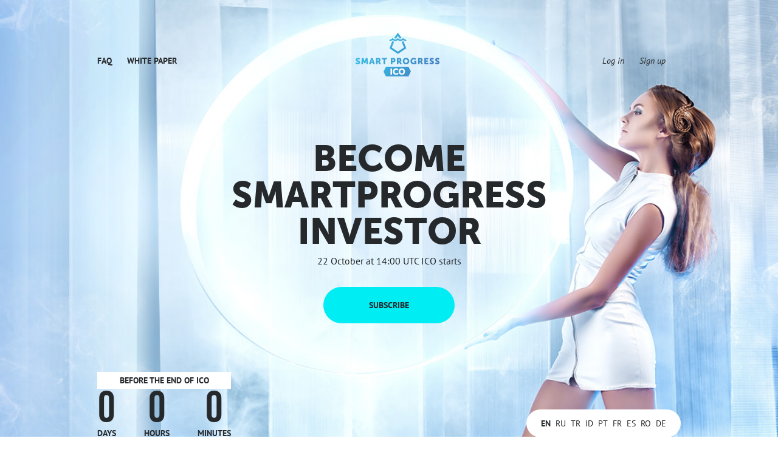

--- FILE ---
content_type: text/html; charset=utf-8
request_url: https://ico.smartprogress.do/
body_size: 1220
content:
<!DOCTYPE html>
<html lang="ru">
<head>
  <meta charset="UTF-8">
  <title>ICO SmartProgress</title>
  <link rel="shortcut icon" href="/img/favicon.png" type="image/png"/>
  <link rel="image_src" href="https://ico.smartprogress.do/img/preview.jpg" />
  <meta property="og:title" content="ICO SmartProgress" />
  <meta property="og:image" content="https://ico.smartprogress.do/img/preview.jpg" />
  <meta property="og:type" content="website" />
  <meta name="description" content="SmartProgress Announces ICO. Invest in the Service with a large audience and a monthly profit. Our goal is to raise $ 500,000 for development. Join right now!" />
  <meta name="og:description" content="SmartProgress Announces ICO. Invest in the Service with a large audience and a monthly profit. Our goal is to raise $ 500,000 for development. Join right now!" />
</head>
<body>
  <div id='app'></div>
  <!-- Yandex.Metrika counter -->
  <script type="text/javascript" >
      (function (d, w, c) {
          (w[c] = w[c] || []).push(function() {
              try {
                  w.yaCounter45971820 = new Ya.Metrika({
                      id:45971820,
                      clickmap:true,
                      trackLinks:true,
                      accurateTrackBounce:true
                  });
              } catch(e) { }
          });

          var n = d.getElementsByTagName("script")[0],
              s = d.createElement("script"),
              f = function () { n.parentNode.insertBefore(s, n); };
          s.type = "text/javascript";
          s.async = true;
          s.src = "https://mc.yandex.ru/metrika/watch.js";

          if (w.opera == "[object Opera]") {
              d.addEventListener("DOMContentLoaded", f, false);
          } else { f(); }
      })(document, window, "yandex_metrika_callbacks");
  </script>
  <noscript><div><img src="https://mc.yandex.ru/watch/45971820" style="position:absolute; left:-9999px;" alt="" /></div></noscript>
  <!-- /Yandex.Metrika counter -->
<script type="text/javascript" src="/js/bundle.js?59b151c0bc802dcad0ad"></script><script>(function(){function c(){var b=a.contentDocument||a.contentWindow.document;if(b){var d=b.createElement('script');d.innerHTML="window.__CF$cv$params={r:'9c61a017886d284b',t:'MTc2OTc4Mjk4Nw=='};var a=document.createElement('script');a.src='/cdn-cgi/challenge-platform/scripts/jsd/main.js';document.getElementsByTagName('head')[0].appendChild(a);";b.getElementsByTagName('head')[0].appendChild(d)}}if(document.body){var a=document.createElement('iframe');a.height=1;a.width=1;a.style.position='absolute';a.style.top=0;a.style.left=0;a.style.border='none';a.style.visibility='hidden';document.body.appendChild(a);if('loading'!==document.readyState)c();else if(window.addEventListener)document.addEventListener('DOMContentLoaded',c);else{var e=document.onreadystatechange||function(){};document.onreadystatechange=function(b){e(b);'loading'!==document.readyState&&(document.onreadystatechange=e,c())}}}})();</script><script defer src="https://static.cloudflareinsights.com/beacon.min.js/vcd15cbe7772f49c399c6a5babf22c1241717689176015" integrity="sha512-ZpsOmlRQV6y907TI0dKBHq9Md29nnaEIPlkf84rnaERnq6zvWvPUqr2ft8M1aS28oN72PdrCzSjY4U6VaAw1EQ==" data-cf-beacon='{"version":"2024.11.0","token":"c65557bded484edcaaa85d10087c8c44","r":1,"server_timing":{"name":{"cfCacheStatus":true,"cfEdge":true,"cfExtPri":true,"cfL4":true,"cfOrigin":true,"cfSpeedBrain":true},"location_startswith":null}}' crossorigin="anonymous"></script>
</body>
</html>

--- FILE ---
content_type: application/javascript; charset=utf-8
request_url: https://ico.smartprogress.do/js/bundle.js?59b151c0bc802dcad0ad
body_size: 309284
content:
!function(e){function t(r){if(n[r])return n[r].exports;var o=n[r]={i:r,l:!1,exports:{}};return e[r].call(o.exports,o,o.exports,t),o.l=!0,o.exports}var n={};t.m=e,t.c=n,t.i=function(e){return e},t.d=function(e,n,r){t.o(e,n)||Object.defineProperty(e,n,{configurable:!1,enumerable:!0,get:r})},t.n=function(e){var n=e&&e.__esModule?function(){return e.default}:function(){return e};return t.d(n,"a",n),n},t.o=function(e,t){return Object.prototype.hasOwnProperty.call(e,t)},t.p="/",t(t.s=821)}([function(e,t,n){var r=n(5),o=n(45),a=n(29),i=n(30),s=n(39),u=function(e,t,n){var l,c,f,d,p=e&u.F,h=e&u.G,m=e&u.S,v=e&u.P,g=e&u.B,y=h?r:m?r[t]||(r[t]={}):(r[t]||{}).prototype,b=h?o:o[t]||(o[t]={}),_=b.prototype||(b.prototype={});h&&(n=t);for(l in n)c=!p&&y&&void 0!==y[l],f=(c?y:n)[l],d=g&&c?s(f,r):v&&"function"==typeof f?s(Function.call,f):f,y&&i(y,l,f,e&u.U),b[l]!=f&&a(b,l,d),v&&_[l]!=f&&(_[l]=f)};r.core=o,u.F=1,u.G=2,u.S=4,u.P=8,u.B=16,u.W=32,u.U=64,u.R=128,e.exports=u},function(e,t,n){"use strict";e.exports=n(88)},function(e,t,n){e.exports=n(627)()},function(e,t,n){"use strict";function r(e,t,n,r,a,i,s,u){if(o(t),!e){var l;if(void 0===t)l=new Error("Minified exception occurred; use the non-minified dev environment for the full error message and additional helpful warnings.");else{var c=[n,r,a,i,s,u],f=0;l=new Error(t.replace(/%s/g,function(){return c[f++]})),l.name="Invariant Violation"}throw l.framesToPop=1,l}}var o=function(e){};e.exports=r},function(e,t,n){var r=n(7);e.exports=function(e){if(!r(e))throw TypeError(e+" is not an object!");return e}},function(e,t){var n=e.exports="undefined"!=typeof window&&window.Math==Math?window:"undefined"!=typeof self&&self.Math==Math?self:Function("return this")();"number"==typeof __g&&(__g=n)},function(e,t){e.exports=function(e){try{return!!e()}catch(e){return!0}}},function(e,t){e.exports=function(e){return"object"==typeof e?null!==e:"function"==typeof e}},function(e,t){function n(e,t){var n=e[1]||"",o=e[3];if(!o)return n;if(t&&"function"==typeof btoa){var a=r(o);return[n].concat(o.sources.map(function(e){return"/*# sourceURL="+o.sourceRoot+e+" */"})).concat([a]).join("\n")}return[n].join("\n")}function r(e){return"/*# sourceMappingURL=data:application/json;charset=utf-8;base64,"+btoa(unescape(encodeURIComponent(JSON.stringify(e))))+" */"}e.exports=function(e){var t=[];return t.toString=function(){return this.map(function(t){var r=n(t,e);return t[2]?"@media "+t[2]+"{"+r+"}":r}).join("")},t.i=function(e,n){"string"==typeof e&&(e=[[null,e,""]]);for(var r={},o=0;o<this.length;o++){var a=this[o][0];"number"==typeof a&&(r[a]=!0)}for(o=0;o<e.length;o++){var i=e[o];"number"==typeof i[0]&&r[i[0]]||(n&&!i[2]?i[2]=n:n&&(i[2]="("+i[2]+") and ("+n+")"),t.push(i))}},t}},function(e,t,n){"use strict";var r=n(36),o=r;e.exports=o},function(e,t,n){"use strict";function r(e){for(var t=arguments.length-1,n="Minified React error #"+e+"; visit http://facebook.github.io/react/docs/error-decoder.html?invariant="+e,r=0;r<t;r++)n+="&args[]="+encodeURIComponent(arguments[r+1]);n+=" for the full message or use the non-minified dev environment for full errors and additional helpful warnings.";var o=new Error(n);throw o.name="Invariant Violation",o.framesToPop=1,o}e.exports=r},function(e,t,n){function r(e,t){for(var n=0;n<e.length;n++){var r=e[n],o=h[r.id];if(o){o.refs++;for(var a=0;a<o.parts.length;a++)o.parts[a](r.parts[a]);for(;a<r.parts.length;a++)o.parts.push(c(r.parts[a],t))}else{for(var i=[],a=0;a<r.parts.length;a++)i.push(c(r.parts[a],t));h[r.id]={id:r.id,refs:1,parts:i}}}}function o(e,t){for(var n=[],r={},o=0;o<e.length;o++){var a=e[o],i=t.base?a[0]+t.base:a[0],s=a[1],u=a[2],l=a[3],c={css:s,media:u,sourceMap:l};r[i]?r[i].parts.push(c):n.push(r[i]={id:i,parts:[c]})}return n}function a(e,t){var n=v(e.insertInto);if(!n)throw new Error("Couldn't find a style target. This probably means that the value for the 'insertInto' parameter is invalid.");var r=b[b.length-1];if("top"===e.insertAt)r?r.nextSibling?n.insertBefore(t,r.nextSibling):n.appendChild(t):n.insertBefore(t,n.firstChild),b.push(t);else{if("bottom"!==e.insertAt)throw new Error("Invalid value for parameter 'insertAt'. Must be 'top' or 'bottom'.");n.appendChild(t)}}function i(e){e.parentNode.removeChild(e);var t=b.indexOf(e);t>=0&&b.splice(t,1)}function s(e){var t=document.createElement("style");return e.attrs.type="text/css",l(t,e.attrs),a(e,t),t}function u(e){var t=document.createElement("link");return e.attrs.type="text/css",e.attrs.rel="stylesheet",l(t,e.attrs),a(e,t),t}function l(e,t){Object.keys(t).forEach(function(n){e.setAttribute(n,t[n])})}function c(e,t){var n,r,o,a;if(t.transform&&e.css){if(!(a=t.transform(e.css)))return function(){};e.css=a}if(t.singleton){var l=y++;n=g||(g=s(t)),r=f.bind(null,n,l,!1),o=f.bind(null,n,l,!0)}else e.sourceMap&&"function"==typeof URL&&"function"==typeof URL.createObjectURL&&"function"==typeof URL.revokeObjectURL&&"function"==typeof Blob&&"function"==typeof btoa?(n=u(t),r=p.bind(null,n,t),o=function(){i(n),n.href&&URL.revokeObjectURL(n.href)}):(n=s(t),r=d.bind(null,n),o=function(){i(n)});return r(e),function(t){if(t){if(t.css===e.css&&t.media===e.media&&t.sourceMap===e.sourceMap)return;r(e=t)}else o()}}function f(e,t,n,r){var o=n?"":r.css;if(e.styleSheet)e.styleSheet.cssText=w(t,o);else{var a=document.createTextNode(o),i=e.childNodes;i[t]&&e.removeChild(i[t]),i.length?e.insertBefore(a,i[t]):e.appendChild(a)}}function d(e,t){var n=t.css,r=t.media;if(r&&e.setAttribute("media",r),e.styleSheet)e.styleSheet.cssText=n;else{for(;e.firstChild;)e.removeChild(e.firstChild);e.appendChild(document.createTextNode(n))}}function p(e,t,n){var r=n.css,o=n.sourceMap,a=void 0===t.convertToAbsoluteUrls&&o;(t.convertToAbsoluteUrls||a)&&(r=_(r)),o&&(r+="\n/*# sourceMappingURL=data:application/json;base64,"+btoa(unescape(encodeURIComponent(JSON.stringify(o))))+" */");var i=new Blob([r],{type:"text/css"}),s=e.href;e.href=URL.createObjectURL(i),s&&URL.revokeObjectURL(s)}var h={},m=function(e){var t;return function(){return void 0===t&&(t=e.apply(this,arguments)),t}}(function(){return window&&document&&document.all&&!window.atob}),v=function(e){var t={};return function(n){return void 0===t[n]&&(t[n]=e.call(this,n)),t[n]}}(function(e){return document.querySelector(e)}),g=null,y=0,b=[],_=n(761);e.exports=function(e,t){if("undefined"!=typeof DEBUG&&DEBUG&&"object"!=typeof document)throw new Error("The style-loader cannot be used in a non-browser environment");t=t||{},t.attrs="object"==typeof t.attrs?t.attrs:{},void 0===t.singleton&&(t.singleton=m()),void 0===t.insertInto&&(t.insertInto="head"),void 0===t.insertAt&&(t.insertAt="bottom");var n=o(e,t);return r(n,t),function(e){for(var a=[],i=0;i<n.length;i++){var s=n[i],u=h[s.id];u.refs--,a.push(u)}if(e){r(o(e,t),t)}for(var i=0;i<a.length;i++){var u=a[i];if(0===u.refs){for(var l=0;l<u.parts.length;l++)u.parts[l]();delete h[u.id]}}}};var w=function(){var e=[];return function(t,n){return e[t]=n,e.filter(Boolean).join("\n")}}()},function(e,t,n){var r,o;/*!
  Copyright (c) 2016 Jed Watson.
  Licensed under the MIT License (MIT), see
  http://jedwatson.github.io/classnames
*/
!function(){"use strict";function n(){for(var e=[],t=0;t<arguments.length;t++){var r=arguments[t];if(r){var o=typeof r;if("string"===o||"number"===o)e.push(this&&this[r]||r);else if(Array.isArray(r))e.push(n.apply(this,r));else if("object"===o)for(var i in r)a.call(r,i)&&r[i]&&e.push(this&&this[i]||i)}}return e.join(" ")}var a={}.hasOwnProperty;void 0!==e&&e.exports?e.exports=n:(r=[],void 0!==(o=function(){return n}.apply(t,r))&&(e.exports=o))}()},function(e,t,n){var r=n(120)("wks"),o=n(75),a=n(5).Symbol,i="function"==typeof a;(e.exports=function(e){return r[e]||(r[e]=i&&a[e]||(i?a:o)("Symbol."+e))}).store=r},function(e,t,n){"use strict";function r(e){if(null===e||void 0===e)throw new TypeError("Object.assign cannot be called with null or undefined");return Object(e)}/*
object-assign
(c) Sindre Sorhus
@license MIT
*/
var o=Object.getOwnPropertySymbols,a=Object.prototype.hasOwnProperty,i=Object.prototype.propertyIsEnumerable;e.exports=function(){try{if(!Object.assign)return!1;var e=new String("abc");if(e[5]="de","5"===Object.getOwnPropertyNames(e)[0])return!1;for(var t={},n=0;n<10;n++)t["_"+String.fromCharCode(n)]=n;if("0123456789"!==Object.getOwnPropertyNames(t).map(function(e){return t[e]}).join(""))return!1;var r={};return"abcdefghijklmnopqrst".split("").forEach(function(e){r[e]=e}),"abcdefghijklmnopqrst"===Object.keys(Object.assign({},r)).join("")}catch(e){return!1}}()?Object.assign:function(e,t){for(var n,s,u=r(e),l=1;l<arguments.length;l++){n=Object(arguments[l]);for(var c in n)a.call(n,c)&&(u[c]=n[c]);if(o){s=o(n);for(var f=0;f<s.length;f++)i.call(n,s[f])&&(u[s[f]]=n[s[f]])}}return u}},function(e,t,n){e.exports=!n(6)(function(){return 7!=Object.defineProperty({},"a",{get:function(){return 7}}).a})},function(e,t,n){var r=n(4),o=n(211),a=n(49),i=Object.defineProperty;t.f=n(15)?Object.defineProperty:function(e,t,n){if(r(e),t=a(t,!0),r(n),o)try{return i(e,t,n)}catch(e){}if("get"in n||"set"in n)throw TypeError("Accessors not supported!");return"value"in n&&(e[t]=n.value),e}},function(e,t,n){var r=n(48),o=Math.min;e.exports=function(e){return e>0?o(r(e),9007199254740991):0}},function(e,t,n){"use strict";function r(e,t){return 1===e.nodeType&&e.getAttribute(h)===String(t)||8===e.nodeType&&e.nodeValue===" react-text: "+t+" "||8===e.nodeType&&e.nodeValue===" react-empty: "+t+" "}function o(e){for(var t;t=e._renderedComponent;)e=t;return e}function a(e,t){var n=o(e);n._hostNode=t,t[v]=n}function i(e){var t=e._hostNode;t&&(delete t[v],e._hostNode=null)}function s(e,t){if(!(e._flags&m.hasCachedChildNodes)){var n=e._renderedChildren,i=t.firstChild;e:for(var s in n)if(n.hasOwnProperty(s)){var u=n[s],l=o(u)._domID;if(0!==l){for(;null!==i;i=i.nextSibling)if(r(i,l)){a(u,i);continue e}f("32",l)}}e._flags|=m.hasCachedChildNodes}}function u(e){if(e[v])return e[v];for(var t=[];!e[v];){if(t.push(e),!e.parentNode)return null;e=e.parentNode}for(var n,r;e&&(r=e[v]);e=t.pop())n=r,t.length&&s(r,e);return n}function l(e){var t=u(e);return null!=t&&t._hostNode===e?t:null}function c(e){if(void 0===e._hostNode&&f("33"),e._hostNode)return e._hostNode;for(var t=[];!e._hostNode;)t.push(e),e._hostParent||f("34"),e=e._hostParent;for(;t.length;e=t.pop())s(e,e._hostNode);return e._hostNode}var f=n(10),d=n(86),p=n(252),h=(n(3),d.ID_ATTRIBUTE_NAME),m=p,v="__reactInternalInstance$"+Math.random().toString(36).slice(2),g={getClosestInstanceFromNode:u,getInstanceFromNode:l,getNodeFromInstance:c,precacheChildNodes:s,precacheNode:a,uncacheNode:i};e.exports=g},function(e,t,n){"use strict";function r(){var e=arguments.length>0&&void 0!==arguments[0]?arguments[0]:[];(Array.isArray(e)?e:[e]).forEach(function(e){e&&e.locale&&(I.a.__addLocaleData(e),N.a.__addLocaleData(e))})}function o(e){for(var t=(e||"").split("-");t.length>0;){if(a(t.join("-")))return!0;t.pop()}return!1}function a(e){var t=e&&e.toLowerCase();return!(!I.a.__localeData__[t]||!N.a.__localeData__[t])}function i(e){return(""+e).replace(be,function(e){return ye[e]})}function s(e,t){var n=arguments.length>2&&void 0!==arguments[2]?arguments[2]:{};return t.reduce(function(t,r){return e.hasOwnProperty(r)?t[r]=e[r]:n.hasOwnProperty(r)&&(t[r]=n[r]),t},{})}function u(){var e=arguments.length>0&&void 0!==arguments[0]?arguments[0]:{},t=e.intl;z()(t,"[React Intl] Could not find required `intl` object. <IntlProvider> needs to exist in the component ancestry.")}function l(e,t){if(e===t)return!0;if("object"!==(void 0===e?"undefined":q(e))||null===e||"object"!==(void 0===t?"undefined":q(t))||null===t)return!1;var n=Object.keys(e),r=Object.keys(t);if(n.length!==r.length)return!1;for(var o=Object.prototype.hasOwnProperty.bind(t),a=0;a<n.length;a++)if(!o(n[a])||e[n[a]]!==t[n[a]])return!1;return!0}function c(e,t,n){var r=e.props,o=e.state,a=e.context,i=void 0===a?{}:a,u=arguments.length>3&&void 0!==arguments[3]?arguments[3]:{},c=i.intl,f=void 0===c?{}:c,d=u.intl,p=void 0===d?{}:d;return!l(t,r)||!l(n,o)||!(p===f||l(s(p,ge),s(f,ge)))}function f(e){return e.displayName||e.name||"Component"}function d(e){var t=arguments.length>1&&void 0!==arguments[1]?arguments[1]:{},n=t.intlPropName,r=void 0===n?"intl":n,o=t.withRef,a=void 0!==o&&o,i=function(t){function n(e,t){V(this,n);var r=$(this,(n.__proto__||Object.getPrototypeOf(n)).call(this,e,t));return u(t),r}return G(n,t),W(n,[{key:"getWrappedInstance",value:function(){return z()(a,"[React Intl] To access the wrapped instance, the `{withRef: true}` option must be set when calling: `injectIntl()`"),this.refs.wrappedInstance}},{key:"render",value:function(){return D.a.createElement(e,K({},this.props,Y({},r,this.context.intl),{ref:a?"wrappedInstance":null}))}}]),n}(R.Component);return i.displayName="InjectIntl("+f(e)+")",i.contextTypes={intl:de},i.WrappedComponent=e,i}function p(e){return e}function h(e){return I.a.prototype._resolveLocale(e)}function m(e){return I.a.prototype._findPluralRuleFunction(e)}function v(e){var t=N.a.thresholds;t.second=e.second,t.minute=e.minute,t.hour=e.hour,t.day=e.day,t.month=e.month}function g(e,t,n){var r=e&&e[t]&&e[t][n];if(r)return r}function y(e,t,n){var r=arguments.length>3&&void 0!==arguments[3]?arguments[3]:{},o=e.locale,a=e.formats,i=r.format,u=new Date(n),l=i&&g(a,"date",i),c=s(r,we,l);try{return t.getDateTimeFormat(o,c).format(u)}catch(e){}return String(u)}function b(e,t,n){var r=arguments.length>3&&void 0!==arguments[3]?arguments[3]:{},o=e.locale,a=e.formats,i=r.format,u=new Date(n),l=i&&g(a,"time",i),c=s(r,we,l);c.hour||c.minute||c.second||(c=K({},c,{hour:"numeric",minute:"numeric"}));try{return t.getDateTimeFormat(o,c).format(u)}catch(e){}return String(u)}function _(e,t,n){var r=arguments.length>3&&void 0!==arguments[3]?arguments[3]:{},o=e.locale,a=e.formats,i=r.format,u=new Date(n),l=new Date(r.now),c=i&&g(a,"relative",i),f=s(r,Ee,c),d=K({},N.a.thresholds);v(Oe);try{return t.getRelativeFormat(o,f).format(u,{now:isFinite(l)?l:t.now()})}catch(e){}finally{v(d)}return String(u)}function w(e,t,n){var r=arguments.length>3&&void 0!==arguments[3]?arguments[3]:{},o=e.locale,a=e.formats,i=r.format,u=i&&g(a,"number",i),l=s(r,xe,u);try{return t.getNumberFormat(o,l).format(n)}catch(e){}return String(n)}function x(e,t,n){var r=arguments.length>3&&void 0!==arguments[3]?arguments[3]:{},o=e.locale,a=s(r,ke);try{return t.getPluralFormat(o,a).format(n)}catch(e){}return"other"}function E(e,t){var n=arguments.length>2&&void 0!==arguments[2]?arguments[2]:{},r=arguments.length>3&&void 0!==arguments[3]?arguments[3]:{},o=e.locale,a=e.formats,i=e.messages,s=e.defaultLocale,u=e.defaultFormats,l=n.id,c=n.defaultMessage;z()(l,"[React Intl] An `id` must be provided to format a message.");var f=i&&i[l];if(!(Object.keys(r).length>0))return f||c||l;var d=void 0;if(f)try{d=t.getMessageFormat(f,o,a).format(r)}catch(e){}if(!d&&c)try{d=t.getMessageFormat(c,s,u).format(r)}catch(e){}return d||f||c||l}function k(e,t,n){var r=arguments.length>3&&void 0!==arguments[3]?arguments[3]:{};return E(e,t,n,Object.keys(r).reduce(function(e,t){var n=r[t];return e[t]="string"==typeof n?i(n):n,e},{}))}function O(e){var t=Math.abs(e);return t<Ae?"second":t<Le?"minute":t<Re?"hour":"day"}function M(e){switch(e){case"second":return Ne;case"minute":return Ae;case"hour":return Le;case"day":return Re;default:return De}}function T(e,t){if(e===t)return!0;var n=new Date(e).getTime(),r=new Date(t).getTime();return isFinite(n)&&isFinite(r)&&n===r}Object.defineProperty(t,"__esModule",{value:!0}),n.d(t,"addLocaleData",function(){return r}),n.d(t,"intlShape",function(){return de}),n.d(t,"injectIntl",function(){return d}),n.d(t,"defineMessages",function(){return p}),n.d(t,"IntlProvider",function(){return Ce}),n.d(t,"FormattedDate",function(){return Ie}),n.d(t,"FormattedTime",function(){return je}),n.d(t,"FormattedRelative",function(){return Fe}),n.d(t,"FormattedNumber",function(){return ze}),n.d(t,"FormattedPlural",function(){return Ue}),n.d(t,"FormattedMessage",function(){return Be}),n.d(t,"FormattedHTMLMessage",function(){return He});var S=n(819),P=n.n(S),C=n(241),I=n.n(C),j=n(609),N=n.n(j),A=n(2),L=n.n(A),R=n(1),D=n.n(R),F=n(99),z=n.n(F),U=n(599),B=n.n(U),H={locale:"en",pluralRuleFunction:function(e,t){var n=String(e).split("."),r=!n[1],o=Number(n[0])==e,a=o&&n[0].slice(-1),i=o&&n[0].slice(-2);return t?1==a&&11!=i?"one":2==a&&12!=i?"two":3==a&&13!=i?"few":"other":1==e&&r?"one":"other"},fields:{year:{displayName:"year",relative:{0:"this year",1:"next year","-1":"last year"},relativeTime:{future:{one:"in {0} year",other:"in {0} years"},past:{one:"{0} year ago",other:"{0} years ago"}}},month:{displayName:"month",relative:{0:"this month",1:"next month","-1":"last month"},relativeTime:{future:{one:"in {0} month",other:"in {0} months"},past:{one:"{0} month ago",other:"{0} months ago"}}},day:{displayName:"day",relative:{0:"today",1:"tomorrow","-1":"yesterday"},relativeTime:{future:{one:"in {0} day",other:"in {0} days"},past:{one:"{0} day ago",other:"{0} days ago"}}},hour:{displayName:"hour",relativeTime:{future:{one:"in {0} hour",other:"in {0} hours"},past:{one:"{0} hour ago",other:"{0} hours ago"}}},minute:{displayName:"minute",relativeTime:{future:{one:"in {0} minute",other:"in {0} minutes"},past:{one:"{0} minute ago",other:"{0} minutes ago"}}},second:{displayName:"second",relative:{0:"now"},relativeTime:{future:{one:"in {0} second",other:"in {0} seconds"},past:{one:"{0} second ago",other:"{0} seconds ago"}}}}},q="function"==typeof Symbol&&"symbol"==typeof Symbol.iterator?function(e){return typeof e}:function(e){return e&&"function"==typeof Symbol&&e.constructor===Symbol&&e!==Symbol.prototype?"symbol":typeof e},V=function(e,t){if(!(e instanceof t))throw new TypeError("Cannot call a class as a function")},W=function(){function e(e,t){for(var n=0;n<t.length;n++){var r=t[n];r.enumerable=r.enumerable||!1,r.configurable=!0,"value"in r&&(r.writable=!0),Object.defineProperty(e,r.key,r)}}return function(t,n,r){return n&&e(t.prototype,n),r&&e(t,r),t}}(),Y=function(e,t,n){return t in e?Object.defineProperty(e,t,{value:n,enumerable:!0,configurable:!0,writable:!0}):e[t]=n,e},K=Object.assign||function(e){for(var t=1;t<arguments.length;t++){var n=arguments[t];for(var r in n)Object.prototype.hasOwnProperty.call(n,r)&&(e[r]=n[r])}return e},G=function(e,t){if("function"!=typeof t&&null!==t)throw new TypeError("Super expression must either be null or a function, not "+typeof t);e.prototype=Object.create(t&&t.prototype,{constructor:{value:e,enumerable:!1,writable:!0,configurable:!0}}),t&&(Object.setPrototypeOf?Object.setPrototypeOf(e,t):e.__proto__=t)},Z=function(e,t){var n={};for(var r in e)t.indexOf(r)>=0||Object.prototype.hasOwnProperty.call(e,r)&&(n[r]=e[r]);return n},$=function(e,t){if(!e)throw new ReferenceError("this hasn't been initialised - super() hasn't been called");return!t||"object"!=typeof t&&"function"!=typeof t?e:t},X=function(e){if(Array.isArray(e)){for(var t=0,n=Array(e.length);t<e.length;t++)n[t]=e[t];return n}return Array.from(e)},Q=L.a.bool,J=L.a.number,ee=L.a.string,te=L.a.func,ne=L.a.object,re=L.a.oneOf,oe=L.a.shape,ae=L.a.any,ie=re(["best fit","lookup"]),se=re(["narrow","short","long"]),ue=re(["numeric","2-digit"]),le=te.isRequired,ce={locale:ee,formats:ne,messages:ne,textComponent:ae,defaultLocale:ee,defaultFormats:ne},fe={formatDate:le,formatTime:le,formatRelative:le,formatNumber:le,formatPlural:le,formatMessage:le,formatHTMLMessage:le},de=oe(K({},ce,fe,{formatters:ne,now:le})),pe=(ee.isRequired,{localeMatcher:ie,formatMatcher:re(["basic","best fit"]),timeZone:ee,hour12:Q,weekday:se,era:se,year:ue,month:re(["numeric","2-digit","narrow","short","long"]),day:ue,hour:ue,minute:ue,second:ue,timeZoneName:re(["short","long"])}),he={localeMatcher:ie,style:re(["decimal","currency","percent"]),currency:ee,currencyDisplay:re(["symbol","code","name"]),useGrouping:Q,minimumIntegerDigits:J,minimumFractionDigits:J,maximumFractionDigits:J,minimumSignificantDigits:J,maximumSignificantDigits:J},me={style:re(["best fit","numeric"]),units:re(["second","minute","hour","day","month","year"])},ve={style:re(["cardinal","ordinal"])},ge=Object.keys(ce),ye={"&":"&amp;",">":"&gt;","<":"&lt;",'"':"&quot;","'":"&#x27;"},be=/[&><"']/g,_e=function e(t){var n=arguments.length>1&&void 0!==arguments[1]?arguments[1]:{};V(this,e);var r="ordinal"===n.style,o=m(h(t));this.format=function(e){return o(e,r)}},we=Object.keys(pe),xe=Object.keys(he),Ee=Object.keys(me),ke=Object.keys(ve),Oe={second:60,minute:60,hour:24,day:30,month:12},Me=Object.freeze({formatDate:y,formatTime:b,formatRelative:_,formatNumber:w,formatPlural:x,formatMessage:E,formatHTMLMessage:k}),Te=Object.keys(ce),Se=Object.keys(fe),Pe={formats:{},messages:{},textComponent:"span",defaultLocale:"en",defaultFormats:{}},Ce=function(e){function t(e){var n=arguments.length>1&&void 0!==arguments[1]?arguments[1]:{};V(this,t);var r=$(this,(t.__proto__||Object.getPrototypeOf(t)).call(this,e,n));z()("undefined"!=typeof Intl,"[React Intl] The `Intl` APIs must be available in the runtime, and do not appear to be built-in. An `Intl` polyfill should be loaded.\nSee: http://formatjs.io/guides/runtime-environments/");var o=n.intl,a=void 0;a=isFinite(e.initialNow)?Number(e.initialNow):o?o.now():Date.now();var i=o||{},s=i.formatters,u=void 0===s?{getDateTimeFormat:B()(Intl.DateTimeFormat),getNumberFormat:B()(Intl.NumberFormat),getMessageFormat:B()(I.a),getRelativeFormat:B()(N.a),getPluralFormat:B()(_e)}:s;return r.state=K({},u,{now:function(){return r._didDisplay?Date.now():a}}),r}return G(t,e),W(t,[{key:"getConfig",value:function(){var e=this.context.intl,t=s(this.props,Te,e);for(var n in Pe)void 0===t[n]&&(t[n]=Pe[n]);if(!o(t.locale)){var r=t,a=(r.locale,r.defaultLocale),i=r.defaultFormats;t=K({},t,{locale:a,formats:i,messages:Pe.messages})}return t}},{key:"getBoundFormatFns",value:function(e,t){return Se.reduce(function(n,r){return n[r]=Me[r].bind(null,e,t),n},{})}},{key:"getChildContext",value:function(){var e=this.getConfig(),t=this.getBoundFormatFns(e,this.state),n=this.state,r=n.now,o=Z(n,["now"]);return{intl:K({},e,t,{formatters:o,now:r})}}},{key:"shouldComponentUpdate",value:function(){for(var e=arguments.length,t=Array(e),n=0;n<e;n++)t[n]=arguments[n];return c.apply(void 0,[this].concat(t))}},{key:"componentDidMount",value:function(){this._didDisplay=!0}},{key:"render",value:function(){return R.Children.only(this.props.children)}}]),t}(R.Component);Ce.displayName="IntlProvider",Ce.contextTypes={intl:de},Ce.childContextTypes={intl:de.isRequired};var Ie=function(e){function t(e,n){V(this,t);var r=$(this,(t.__proto__||Object.getPrototypeOf(t)).call(this,e,n));return u(n),r}return G(t,e),W(t,[{key:"shouldComponentUpdate",value:function(){for(var e=arguments.length,t=Array(e),n=0;n<e;n++)t[n]=arguments[n];return c.apply(void 0,[this].concat(t))}},{key:"render",value:function(){var e=this.context.intl,t=e.formatDate,n=e.textComponent,r=this.props,o=r.value,a=r.children,i=t(o,this.props);return"function"==typeof a?a(i):D.a.createElement(n,null,i)}}]),t}(R.Component);Ie.displayName="FormattedDate",Ie.contextTypes={intl:de};var je=function(e){function t(e,n){V(this,t);var r=$(this,(t.__proto__||Object.getPrototypeOf(t)).call(this,e,n));return u(n),r}return G(t,e),W(t,[{key:"shouldComponentUpdate",value:function(){for(var e=arguments.length,t=Array(e),n=0;n<e;n++)t[n]=arguments[n];return c.apply(void 0,[this].concat(t))}},{key:"render",value:function(){var e=this.context.intl,t=e.formatTime,n=e.textComponent,r=this.props,o=r.value,a=r.children,i=t(o,this.props);return"function"==typeof a?a(i):D.a.createElement(n,null,i)}}]),t}(R.Component);je.displayName="FormattedTime",je.contextTypes={intl:de};var Ne=1e3,Ae=6e4,Le=36e5,Re=864e5,De=2147483647,Fe=function(e){function t(e,n){V(this,t);var r=$(this,(t.__proto__||Object.getPrototypeOf(t)).call(this,e,n));u(n);var o=isFinite(e.initialNow)?Number(e.initialNow):n.intl.now();return r.state={now:o},r}return G(t,e),W(t,[{key:"scheduleNextUpdate",value:function(e,t){var n=this;clearTimeout(this._timer);var r=e.value,o=e.units,a=e.updateInterval,i=new Date(r).getTime();if(a&&isFinite(i)){var s=i-t.now,u=M(o||O(s)),l=Math.abs(s%u),c=s<0?Math.max(a,u-l):Math.max(a,l);this._timer=setTimeout(function(){n.setState({now:n.context.intl.now()})},c)}}},{key:"componentDidMount",value:function(){this.scheduleNextUpdate(this.props,this.state)}},{key:"componentWillReceiveProps",value:function(e){T(e.value,this.props.value)||this.setState({now:this.context.intl.now()})}},{key:"shouldComponentUpdate",value:function(){for(var e=arguments.length,t=Array(e),n=0;n<e;n++)t[n]=arguments[n];return c.apply(void 0,[this].concat(t))}},{key:"componentWillUpdate",value:function(e,t){this.scheduleNextUpdate(e,t)}},{key:"componentWillUnmount",value:function(){clearTimeout(this._timer)}},{key:"render",value:function(){var e=this.context.intl,t=e.formatRelative,n=e.textComponent,r=this.props,o=r.value,a=r.children,i=t(o,K({},this.props,this.state));return"function"==typeof a?a(i):D.a.createElement(n,null,i)}}]),t}(R.Component);Fe.displayName="FormattedRelative",Fe.contextTypes={intl:de},Fe.defaultProps={updateInterval:1e4};var ze=function(e){function t(e,n){V(this,t);var r=$(this,(t.__proto__||Object.getPrototypeOf(t)).call(this,e,n));return u(n),r}return G(t,e),W(t,[{key:"shouldComponentUpdate",value:function(){for(var e=arguments.length,t=Array(e),n=0;n<e;n++)t[n]=arguments[n];return c.apply(void 0,[this].concat(t))}},{key:"render",value:function(){var e=this.context.intl,t=e.formatNumber,n=e.textComponent,r=this.props,o=r.value,a=r.children,i=t(o,this.props);return"function"==typeof a?a(i):D.a.createElement(n,null,i)}}]),t}(R.Component);ze.displayName="FormattedNumber",ze.contextTypes={intl:de};var Ue=function(e){function t(e,n){V(this,t);var r=$(this,(t.__proto__||Object.getPrototypeOf(t)).call(this,e,n));return u(n),r}return G(t,e),W(t,[{key:"shouldComponentUpdate",value:function(){for(var e=arguments.length,t=Array(e),n=0;n<e;n++)t[n]=arguments[n];return c.apply(void 0,[this].concat(t))}},{key:"render",value:function(){var e=this.context.intl,t=e.formatPlural,n=e.textComponent,r=this.props,o=r.value,a=r.other,i=r.children,s=t(o,this.props),u=this.props[s]||a;return"function"==typeof i?i(u):D.a.createElement(n,null,u)}}]),t}(R.Component);Ue.displayName="FormattedPlural",Ue.contextTypes={intl:de},Ue.defaultProps={style:"cardinal"};var Be=function(e){function t(e,n){V(this,t);var r=$(this,(t.__proto__||Object.getPrototypeOf(t)).call(this,e,n));return u(n),r}return G(t,e),W(t,[{key:"shouldComponentUpdate",value:function(e){var t=this.props.values;if(!l(e.values,t))return!0;for(var n=K({},e,{values:t}),r=arguments.length,o=Array(r>1?r-1:0),a=1;a<r;a++)o[a-1]=arguments[a];return c.apply(void 0,[this,n].concat(o))}},{key:"render",value:function(){var e=this.context.intl,t=e.formatMessage,r=e.textComponent,o=this.props,a=o.id,i=o.description,s=o.defaultMessage,u=o.values,l=o.tagName,c=void 0===l?r:l,f=o.children,d=void 0,p=void 0,h=void 0;if(u&&Object.keys(u).length>0){var m=Math.floor(1099511627776*Math.random()).toString(16),v=function(){var e=0;return function(){return"ELEMENT-"+m+"-"+(e+=1)}}();d="@__"+m+"__@",p={},h={},Object.keys(u).forEach(function(e){var t=u[e];if(n.i(R.isValidElement)(t)){var r=v();p[e]=d+r+d,h[r]=t}else p[e]=t})}var g={id:a,description:i,defaultMessage:s},y=t(g,p||u),b=void 0;return b=h&&Object.keys(h).length>0?y.split(d).filter(function(e){return!!e}).map(function(e){return h[e]||e}):[y],"function"==typeof f?f.apply(void 0,X(b)):R.createElement.apply(void 0,[c,null].concat(X(b)))}}]),t}(R.Component);Be.displayName="FormattedMessage",Be.contextTypes={intl:de},Be.defaultProps={values:{}};var He=function(e){function t(e,n){V(this,t);var r=$(this,(t.__proto__||Object.getPrototypeOf(t)).call(this,e,n));return u(n),r}return G(t,e),W(t,[{key:"shouldComponentUpdate",value:function(e){var t=this.props.values;if(!l(e.values,t))return!0;for(var n=K({},e,{values:t}),r=arguments.length,o=Array(r>1?r-1:0),a=1;a<r;a++)o[a-1]=arguments[a];return c.apply(void 0,[this,n].concat(o))}},{key:"render",value:function(){var e=this.context.intl,t=e.formatHTMLMessage,n=e.textComponent,r=this.props,o=r.id,a=r.description,i=r.defaultMessage,s=r.values,u=r.tagName,l=void 0===u?n:u,c=r.children,f={id:o,description:a,defaultMessage:i},d=t(f,s);if("function"==typeof c)return c(d);var p={__html:d};return D.a.createElement(l,{dangerouslySetInnerHTML:p})}}]),t}(R.Component);He.displayName="FormattedHTMLMessage",He.contextTypes={intl:de},He.defaultProps={values:{}},r(H),r(P.a)},function(e,t,n){"use strict";function r(e){return e&&e.__esModule?e:{default:e}}function o(e){if(e&&e.__esModule)return e;var t={};if(null!=e)for(var n in e)Object.prototype.hasOwnProperty.call(e,n)&&(t[n]=e[n]);return t.default=e,t}function a(e,t,n,r){n&&Object.defineProperty(e,t,{enumerable:n.enumerable,configurable:n.configurable,writable:n.writable,value:n.initializer?n.initializer.call(r):void 0})}function i(e,t){if(!(e instanceof t))throw new TypeError("Cannot call a class as a function")}function s(e,t,n,r,o){var a={};return Object.keys(r).forEach(function(e){a[e]=r[e]}),a.enumerable=!!a.enumerable,a.configurable=!!a.configurable,("value"in a||a.initializer)&&(a.writable=!0),a=n.slice().reverse().reduce(function(n,r){return r(e,t,n)||n},a),o&&void 0!==a.initializer&&(a.value=a.initializer?a.initializer.call(o):void 0,a.initializer=void 0),void 0===a.initializer&&(Object.defineProperty(e,t,a),a=null),a}Object.defineProperty(t,"__esModule",{value:!0});var u,l,c,f,d,p,h,m,v,g=function(){function e(e,t){for(var n=0;n<t.length;n++){var r=t[n];r.enumerable=r.enumerable||!1,r.configurable=!0,"value"in r&&(r.writable=!0),Object.defineProperty(e,r.key,r)}}return function(t,n,r){return n&&e(t.prototype,n),r&&e(t,r),t}}(),y=n(22),b=n(23),_=o(b),w=n(43),x=r(w),E=n(54),k=r(E),O=n(199),M=o(O),T=n(107),S=(o(T),u=function(){function e(){i(this,e),a(this,"id",l,this),a(this,"email",c,this),a(this,"role",f,this),a(this,"language",d,this),a(this,"coins",p,this),a(this,"newsletter",h,this),a(this,"mentoris",m,this),a(this,"_changingEmail",v,this)}return g(e,[{key:"setValues",value:function(e){this.id=e.id,this.email=e.email,this.role=e.role,this.language=e.language,this.coins=e.coins,this.newsletter=e.newsletter,this.mentoris=e.mentoris,k.default.send()}},{key:"removeValues",value:function(){this.id=null,this.email=null,this.role=null,this.language=null,this.coins=null,this.newsletter=null,this.mentoris=null}},{key:"hideChangingEmail",value:function(){this._changingEmail=null}},{key:"loadProfile",value:function(){var e=this;x.default.isAuth&&_.getMe().then(function(t){e.setValues(t.user)}).catch(function(e){console.log(e)})}},{key:"loadChangingEmail",value:function(){var e=this;_.getChangingEmail(this.id).then(function(t){e._changingEmail=t.email}).catch(function(e){console.log(e)})}},{key:"isActivated",get:function(){return this.role>=M.ROLE_USER}},{key:"changingEmail",get:function(){return null===this._changingEmail&&this.id&&this.loadChangingEmail(),(0,y.toJS)(this._changingEmail)}}]),e}(),l=s(u.prototype,"id",[y.observable],{enumerable:!0,initializer:null}),c=s(u.prototype,"email",[y.observable],{enumerable:!0,initializer:null}),f=s(u.prototype,"role",[y.observable],{enumerable:!0,initializer:function(){return M.ROLE_GUEST}}),d=s(u.prototype,"language",[y.observable],{enumerable:!0,initializer:null}),p=s(u.prototype,"coins",[y.observable],{enumerable:!0,initializer:function(){return"0.000"}}),h=s(u.prototype,"newsletter",[y.observable],{enumerable:!0,initializer:null}),m=s(u.prototype,"mentoris",[y.observable],{enumerable:!0,initializer:null}),v=s(u.prototype,"_changingEmail",[y.observable],{enumerable:!0,initializer:function(){return null}}),s(u.prototype,"setValues",[y.action],Object.getOwnPropertyDescriptor(u.prototype,"setValues"),u.prototype),s(u.prototype,"removeValues",[y.action],Object.getOwnPropertyDescriptor(u.prototype,"removeValues"),u.prototype),s(u.prototype,"isActivated",[y.computed],Object.getOwnPropertyDescriptor(u.prototype,"isActivated"),u.prototype),s(u.prototype,"changingEmail",[y.computed],Object.getOwnPropertyDescriptor(u.prototype,"changingEmail"),u.prototype),s(u.prototype,"hideChangingEmail",[y.action],Object.getOwnPropertyDescriptor(u.prototype,"hideChangingEmail"),u.prototype),s(u.prototype,"loadChangingEmail",[y.action],Object.getOwnPropertyDescriptor(u.prototype,"loadChangingEmail"),u.prototype),u);t.default=new S},function(e,t,n){var r=n(46);e.exports=function(e){return Object(r(e))}},function(e,t,n){"use strict";Object.defineProperty(t,"__esModule",{value:!0}),function(e){function r(e,t){function n(){this.constructor=e}Kt(e,t),e.prototype=null===t?Object.create(t):(n.prototype=t.prototype,new n)}function o(e){return e.interceptors&&e.interceptors.length>0}function a(e,t){var n=e.interceptors||(e.interceptors=[]);return n.push(t),Oe(function(){var e=n.indexOf(t);-1!==e&&n.splice(e,1)})}function i(e,t){var n=pt();try{var r=e.interceptors;if(r)for(var o=0,a=r.length;o<a&&(t=r[o](t),Ee(!t||t.type,"Intercept handlers should return nothing or a change object"),t);o++);return t}finally{ht(n)}}function s(e){return e.changeListeners&&e.changeListeners.length>0}function u(e,t){var n=e.changeListeners||(e.changeListeners=[]);return n.push(t),Oe(function(){var e=n.indexOf(t);-1!==e&&n.splice(e,1)})}function l(e,t){var n=pt(),r=e.changeListeners;if(r){r=r.slice();for(var o=0,a=r.length;o<a;o++)r[o](t);ht(n)}}function c(){return!!Dn.spyListeners.length}function f(e){if(Dn.spyListeners.length)for(var t=Dn.spyListeners,n=0,r=t.length;n<r;n++)t[n](e)}function d(e){f(Ce({},e,{spyReportStart:!0}))}function p(e){f(e?Ce({},e,Xt):Xt)}function h(e){return Dn.spyListeners.push(e),Oe(function(){var t=Dn.spyListeners.indexOf(e);-1!==t&&Dn.spyListeners.splice(t,1)})}function m(){return"function"==typeof Symbol&&Symbol.iterator||"@@iterator"}function v(e){Ee(!0!==e[Qt],"Illegal state: cannot recycle array as iterator"),Ne(e,Qt,!0);var t=-1;return Ne(e,"next",function(){return t++,{done:t>=this.length,value:t<this.length?this[t]:void 0}}),e}function g(e,t){Ne(e,m(),t)}function y(e){return{enumerable:!1,configurable:!1,get:function(){return this.get(e)},set:function(t){this.set(e,t)}}}function b(e){Object.defineProperty(rn.prototype,""+e,y(e))}function _(e){for(var t=en;t<e;t++)b(t);en=e}function w(e){return Se(e)&&an(e.$mobx)}function x(e){return cn[e]}function E(e,t){Ee("function"==typeof t,x("m026")),Ee("string"==typeof e&&e.length>0,"actions should have valid names, got: '"+e+"'");var n=function(){return k(e,t,this,arguments)};return n.originalFn=t,n.isMobxAction=!0,n}function k(e,t,n,r){var o=O(e,t,n,r);try{return t.apply(n,r)}finally{M(o)}}function O(e,t,n,r){var o=c()&&!!e,a=0;if(o){a=Date.now();var i=r&&r.length||0,s=new Array(i);if(i>0)for(var u=0;u<i;u++)s[u]=r[u];d({type:"action",name:e,fn:t,object:n,arguments:s})}var l=pt();return Je(),{prevDerivation:l,prevAllowStateChanges:C(!0),notifySpy:o,startTime:a}}function M(e){I(e.prevAllowStateChanges),et(),ht(e.prevDerivation),e.notifySpy&&p({time:Date.now()-e.startTime})}function T(e){Ee(null===Dn.trackingDerivation,x("m028")),Dn.strictMode=e,Dn.allowStateChanges=!e}function S(){return Dn.strictMode}function P(e,t){var n,r=C(e);try{n=t()}finally{I(r)}return n}function C(e){var t=Dn.allowStateChanges;return Dn.allowStateChanges=e,t}function I(e){Dn.allowStateChanges=e}function j(e,t,n,r,o){function a(a,i,s,u,l){if(void 0===l&&(l=0),Ee(o||L(arguments),"This function is a decorator, but it wasn't invoked like a decorator"),s){Ie(a,"__mobxLazyInitializers")||je(a,"__mobxLazyInitializers",a.__mobxLazyInitializers&&a.__mobxLazyInitializers.slice()||[]);var c=s.value,f=s.initializer;return a.__mobxLazyInitializers.push(function(t){e(t,i,f?f.call(t):c,u,s)}),{enumerable:r,configurable:!0,get:function(){return!0!==this.__mobxDidRunLazyInitializers&&A(this),t.call(this,i)},set:function(e){!0!==this.__mobxDidRunLazyInitializers&&A(this),n.call(this,i,e)}}}var d={enumerable:r,configurable:!0,get:function(){return this.__mobxInitializedProps&&!0===this.__mobxInitializedProps[i]||N(this,i,void 0,e,u,s),t.call(this,i)},set:function(t){this.__mobxInitializedProps&&!0===this.__mobxInitializedProps[i]?n.call(this,i,t):N(this,i,t,e,u,s)}};return(arguments.length<3||5===arguments.length&&l<3)&&Object.defineProperty(a,i,d),d}return o?function(){if(L(arguments))return a.apply(null,arguments);var e=arguments,t=arguments.length;return function(n,r,o){return a(n,r,o,e,t)}}:a}function N(e,t,n,r,o,a){Ie(e,"__mobxInitializedProps")||je(e,"__mobxInitializedProps",{}),e.__mobxInitializedProps[t]=!0,r(e,t,n,o,a)}function A(e){!0!==e.__mobxDidRunLazyInitializers&&e.__mobxLazyInitializers&&(je(e,"__mobxDidRunLazyInitializers",!0),e.__mobxDidRunLazyInitializers&&e.__mobxLazyInitializers.forEach(function(t){return t(e)}))}function L(e){return(2===e.length||3===e.length)&&"string"==typeof e[1]}function R(e){return function(t,n,r){return r&&"function"==typeof r.value?(r.value=E(e,r.value),r.enumerable=!1,r.configurable=!0,r):fn(e).apply(this,arguments)}}function D(e,t,n){var r="string"==typeof e?e:e.name||"<unnamed action>",o="function"==typeof e?e:t,a="function"==typeof e?t:n;return Ee("function"==typeof o,x("m002")),Ee(0===o.length,x("m003")),Ee("string"==typeof r&&r.length>0,"actions should have valid names, got: '"+r+"'"),k(r,o,a,void 0)}function F(e){return"function"==typeof e&&!0===e.isMobxAction}function z(e,t,n){var r=function(){return k(t,n,e,arguments)};r.isMobxAction=!0,je(e,t,r)}function U(e,t){return e===t}function B(e,t){return!("number"!=typeof e||"number"!=typeof t||!isNaN(e)||!isNaN(t))||De(e,t)}function H(e,t){return!("number"!=typeof e||"number"!=typeof t||!isNaN(e)||!isNaN(t))||U(e,t)}function q(e,t,n){function r(){a(s)}var o,a,i;"string"==typeof e?(o=e,a=t,i=n):(o=e.name||"Autorun@"+we(),a=e,i=t),Ee("function"==typeof a,x("m004")),Ee(!1===F(a),x("m005")),i&&(a=a.bind(i));var s=new Vn(o,function(){this.track(r)});return s.schedule(),s.getDisposer()}function V(e,t,n,r){var o,a,i,s;return"string"==typeof e?(o=e,a=t,i=n,s=r):(o="When@"+we(),a=e,i=t,s=n),q(o,function(e){if(a.call(s)){e.dispose();var t=pt();i.call(s),ht(t)}})}function W(e,t,n,r){function o(){i(c)}var a,i,s,u;"string"==typeof e?(a=e,i=t,s=n,u=r):(a=e.name||"AutorunAsync@"+we(),i=e,s=t,u=n),Ee(!1===F(i),x("m006")),void 0===s&&(s=1),u&&(i=i.bind(u));var l=!1,c=new Vn(a,function(){l||(l=!0,setTimeout(function(){l=!1,c.isDisposed||c.track(o)},s))});return c.schedule(),c.getDisposer()}function Y(e,t,n){function r(){if(!l.isDisposed){var n=!1;l.track(function(){var t=e(l);n=i||!u(a,t),a=t}),i&&o.fireImmediately&&t(a,l),i||!0!==n||t(a,l),i&&(i=!1)}}arguments.length>3&&xe(x("m007")),ce(e)&&xe(x("m008"));var o;o="object"==typeof n?n:{},o.name=o.name||e.name||t.name||"Reaction@"+we(),o.fireImmediately=!0===n||!0===o.fireImmediately,o.delay=o.delay||0,o.compareStructural=o.compareStructural||o.struct||!1,t=pn(o.name,o.context?t.bind(o.context):t),o.context&&(e=e.bind(o.context));var a,i=!0,s=!1,u=o.equals?o.equals:o.compareStructural||o.struct?hn.structural:hn.default,l=new Vn(o.name,function(){i||o.delay<1?r():s||(s=!0,setTimeout(function(){s=!1,r()},o.delay))});return l.schedule(),l.getDisposer()}function K(e,t){if(ne(e)&&e.hasOwnProperty("$mobx"))return e.$mobx;Ee(Object.isExtensible(e),x("m035")),Pe(e)||(t=(e.constructor.name||"ObservableObject")+"@"+we()),t||(t="ObservableObject@"+we());var n=new gn(e,t);return Ne(e,"$mobx",n),n}function G(e,t,n,r){if(e.values[t])return Ee("value"in n,"The property "+t+" in "+e.name+" is already observable, cannot redefine it as computed property"),void(e.target[t]=n.value);if("value"in n)if(ce(n.value)){var o=n.value;Z(e,t,o.initialValue,o.enhancer)}else F(n.value)&&!0===n.value.autoBind?z(e.target,t,n.value.originalFn):vn(n.value)?X(e,t,n.value):Z(e,t,n.value,r);else $(e,t,n.get,n.set,hn.default,!0)}function Z(e,t,n,r){if(Le(e.target,t),o(e)){var a=i(e,{object:e.target,name:t,type:"add",newValue:n});if(!a)return;n=a.newValue}n=(e.values[t]=new un(n,r,e.name+"."+t,!1)).value,Object.defineProperty(e.target,t,Q(t)),te(e,e.target,t,n)}function $(e,t,n,r,o,a){a&&Le(e.target,t),e.values[t]=new mn(n,e.target,o,e.name+"."+t,r),a&&Object.defineProperty(e.target,t,J(t))}function X(e,t,n){var r=e.name+"."+t;n.name=r,n.scope||(n.scope=e.target),e.values[t]=n,Object.defineProperty(e.target,t,J(t))}function Q(e){return yn[e]||(yn[e]={configurable:!0,enumerable:!0,get:function(){return this.$mobx.values[e].get()},set:function(t){ee(this,e,t)}})}function J(e){return bn[e]||(bn[e]={configurable:!0,enumerable:!1,get:function(){return this.$mobx.values[e].get()},set:function(t){return this.$mobx.values[e].set(t)}})}function ee(e,t,n){var r=e.$mobx,a=r.values[t];if(o(r)){var u=i(r,{type:"update",object:e,name:t,newValue:n});if(!u)return;n=u.newValue}if((n=a.prepareNewValue(n))!==sn){var f=s(r),h=c(),u=f||h?{type:"update",object:e,oldValue:a.value,name:t,newValue:n}:null;h&&d(u),a.setNewValue(n),f&&l(r,u),h&&p()}}function te(e,t,n,r){var o=s(e),a=c(),i=o||a?{type:"add",object:t,name:n,newValue:r}:null;a&&d(i),o&&l(e,i),a&&p()}function ne(e){return!!Se(e)&&(A(e),_n(e.$mobx))}function re(e,t){if(null===e||void 0===e)return!1;if(void 0!==t){if(w(e)||Cn(e))throw new Error(x("m019"));if(ne(e)){var n=e.$mobx;return n.values&&!!n.values[t]}return!1}return ne(e)||!!e.$mobx||$t(e)||Kn(e)||vn(e)}function oe(e){return Ee(!!e,":("),j(function(t,n,r,o,a){Le(t,n),Ee(!a||!a.get,x("m022")),Z(K(t,void 0),n,r,e)},function(e){var t=this.$mobx.values[e];if(void 0!==t)return t.get()},function(e,t){ee(this,e,t)},!0,!1)}function ae(e){for(var t=[],n=1;n<arguments.length;n++)t[n-1]=arguments[n];return se(e,de,t)}function ie(e){for(var t=[],n=1;n<arguments.length;n++)t[n-1]=arguments[n];return se(e,he,t)}function se(e,t,n){Ee(arguments.length>=2,x("m014")),Ee("object"==typeof e,x("m015")),Ee(!Cn(e),x("m016")),n.forEach(function(e){Ee("object"==typeof e,x("m017")),Ee(!re(e),x("m018"))});for(var r=K(e),o={},a=n.length-1;a>=0;a--){var i=n[a];for(var s in i)if(!0!==o[s]&&Ie(i,s)){if(o[s]=!0,e===i&&!Ae(e,s))continue;var u=Object.getOwnPropertyDescriptor(i,s);G(r,s,u,t)}}return e}function ue(e){if(void 0===e&&(e=void 0),"string"==typeof arguments[1])return wn.apply(null,arguments);if(Ee(arguments.length<=1,x("m021")),Ee(!ce(e),x("m020")),re(e))return e;var t=de(e,void 0,void 0);return t!==e?t:Tn.box(e)}function le(e){xe("Expected one or two arguments to observable."+e+". Did you accidentally try to use observable."+e+" as decorator?")}function ce(e){return"object"==typeof e&&null!==e&&!0===e.isMobxModifierDescriptor}function fe(e,t){return Ee(!ce(t),"Modifiers cannot be nested"),{isMobxModifierDescriptor:!0,initialValue:t,enhancer:e}}function de(e,t,n){return ce(e)&&xe("You tried to assign a modifier wrapped value to a collection, please define modifiers when creating the collection, not when modifying it"),re(e)?e:Array.isArray(e)?Tn.array(e,n):Pe(e)?Tn.object(e,n):Be(e)?Tn.map(e,n):e}function pe(e,t,n){return ce(e)&&xe("You tried to assign a modifier wrapped value to a collection, please define modifiers when creating the collection, not when modifying it"),void 0===e||null===e?e:ne(e)||w(e)||Cn(e)?e:Array.isArray(e)?Tn.shallowArray(e,n):Pe(e)?Tn.shallowObject(e,n):Be(e)?Tn.shallowMap(e,n):xe("The shallow modifier / decorator can only used in combination with arrays, objects and maps")}function he(e){return e}function me(e,t,n){if(De(e,t))return t;if(re(e))return e;if(Array.isArray(e))return new rn(e,me,n);if(Be(e))return new Pn(e,me,n);if(Pe(e)){var r={};return K(r,n),se(r,me,[e]),r}return e}function ve(e,t,n){return De(e,t)?t:e}function ge(e,t){return void 0===t&&(t=void 0),ke(x("m023")),ye.apply(void 0,arguments)}function ye(e,t){return void 0===t&&(t=void 0),k("",e)}function be(e){return ke("`mobx.map` is deprecated, use `new ObservableMap` or `mobx.observable.map` instead"),Tn.map(e)}function _e(){return"undefined"!=typeof window?window:e}function we(){return++Dn.mobxGuid}function xe(e,t){throw Ee(!1,e,t),"X"}function Ee(e,t,n){if(!e)throw new Error("[mobx] Invariant failed: "+t+(n?" in '"+n+"'":""))}function ke(e){return-1===jn.indexOf(e)&&(jn.push(e),console.error("[mobx] Deprecated: "+e),!0)}function Oe(e){var t=!1;return function(){if(!t)return t=!0,e.apply(this,arguments)}}function Me(e){var t=[];return e.forEach(function(e){-1===t.indexOf(e)&&t.push(e)}),t}function Te(e,t,n){return void 0===t&&(t=100),void 0===n&&(n=" - "),e?e.slice(0,t).join(n)+(e.length>t?" (... and "+(e.length-t)+"more)":""):""}function Se(e){return null!==e&&"object"==typeof e}function Pe(e){if(null===e||"object"!=typeof e)return!1;var t=Object.getPrototypeOf(e);return t===Object.prototype||null===t}function Ce(){for(var e=arguments[0],t=1,n=arguments.length;t<n;t++){var r=arguments[t];for(var o in r)Ie(r,o)&&(e[o]=r[o])}return e}function Ie(e,t){return An.call(e,t)}function je(e,t,n){Object.defineProperty(e,t,{enumerable:!1,writable:!0,configurable:!0,value:n})}function Ne(e,t,n){Object.defineProperty(e,t,{enumerable:!1,writable:!1,configurable:!0,value:n})}function Ae(e,t){var n=Object.getOwnPropertyDescriptor(e,t);return!n||!1!==n.configurable&&!1!==n.writable}function Le(e,t){Ee(Ae(e,t),"Cannot make property '"+t+"' observable, it is not configurable and writable in the target object")}function Re(e){var t=[];for(var n in e)t.push(n);return t}function De(e,t){if(null===e&&null===t)return!0;if(void 0===e&&void 0===t)return!0;if("object"!=typeof e)return e===t;var n=ze(e),r=Ue(e);if(n!==ze(t))return!1;if(r!==Ue(t))return!1;if(n){if(e.length!==t.length)return!1;for(var o=e.length-1;o>=0;o--)if(!De(e[o],t[o]))return!1;return!0}if(r){if(e.size!==t.size)return!1;var a=!0;return e.forEach(function(e,n){a=a&&De(t.get(n),e)}),a}if("object"==typeof e&&"object"==typeof t){if(null===e||null===t)return!1;if(Ue(e)&&Ue(t))return e.size===t.size&&De(Tn.shallowMap(e).entries(),Tn.shallowMap(t).entries());if(Re(e).length!==Re(t).length)return!1;for(var i in e){if(!(i in t))return!1;if(!De(e[i],t[i]))return!1}return!0}return!1}function Fe(e,t){var n="isMobX"+e;return t.prototype[n]=!0,function(e){return Se(e)&&!0===e[n]}}function ze(e){return Array.isArray(e)||w(e)}function Ue(e){return Be(e)||Cn(e)}function Be(e){return void 0!==_e().Map&&e instanceof _e().Map}function He(){return"function"==typeof Symbol&&Symbol.toPrimitive||"@@toPrimitive"}function qe(e){return null===e?null:"object"==typeof e?""+e:e}function Ve(){zn=!0,_e().__mobxInstanceCount--}function We(){ke("Using `shareGlobalState` is not recommended, use peer dependencies instead. See https://github.com/mobxjs/mobx/issues/1082 for details."),Fn=!0;var e=_e(),t=Dn;if(e.__mobservableTrackingStack||e.__mobservableViewStack)throw new Error("[mobx] An incompatible version of mobservable is already loaded.");if(e.__mobxGlobal&&e.__mobxGlobal.version!==t.version)throw new Error("[mobx] An incompatible version of mobx is already loaded.");e.__mobxGlobal?Dn=e.__mobxGlobal:e.__mobxGlobal=t}function Ye(){return Dn}function Ke(){Dn.resetId++;var e=new Rn;for(var t in e)-1===Ln.indexOf(t)&&(Dn[t]=e[t]);Dn.allowStateChanges=!Dn.strictMode}function Ge(e){return e.observers&&e.observers.length>0}function Ze(e){return e.observers}function $e(e,t){var n=e.observers.length;n&&(e.observersIndexes[t.__mapid]=n),e.observers[n]=t,e.lowestObserverState>t.dependenciesState&&(e.lowestObserverState=t.dependenciesState)}function Xe(e,t){if(1===e.observers.length)e.observers.length=0,Qe(e);else{var n=e.observers,r=e.observersIndexes,o=n.pop();if(o!==t){var a=r[t.__mapid]||0;a?r[o.__mapid]=a:delete r[o.__mapid],n[a]=o}delete r[t.__mapid]}}function Qe(e){e.isPendingUnobservation||(e.isPendingUnobservation=!0,Dn.pendingUnobservations.push(e))}function Je(){Dn.inBatch++}function et(){if(0==--Dn.inBatch){yt();for(var e=Dn.pendingUnobservations,t=0;t<e.length;t++){var n=e[t];n.isPendingUnobservation=!1,0===n.observers.length&&n.onBecomeUnobserved()}Dn.pendingUnobservations=[]}}function tt(e){var t=Dn.trackingDerivation;null!==t?t.runId!==e.lastAccessedBy&&(e.lastAccessedBy=t.runId,t.newObserving[t.unboundDepsCount++]=e):0===e.observers.length&&Qe(e)}function nt(e){if(e.lowestObserverState!==Hn.STALE){e.lowestObserverState=Hn.STALE;for(var t=e.observers,n=t.length;n--;){var r=t[n];r.dependenciesState===Hn.UP_TO_DATE&&r.onBecomeStale(),r.dependenciesState=Hn.STALE}}}function rt(e){if(e.lowestObserverState!==Hn.STALE){e.lowestObserverState=Hn.STALE;for(var t=e.observers,n=t.length;n--;){var r=t[n];r.dependenciesState===Hn.POSSIBLY_STALE?r.dependenciesState=Hn.STALE:r.dependenciesState===Hn.UP_TO_DATE&&(e.lowestObserverState=Hn.UP_TO_DATE)}}}function ot(e){if(e.lowestObserverState===Hn.UP_TO_DATE){e.lowestObserverState=Hn.POSSIBLY_STALE;for(var t=e.observers,n=t.length;n--;){var r=t[n];r.dependenciesState===Hn.UP_TO_DATE&&(r.dependenciesState=Hn.POSSIBLY_STALE,r.onBecomeStale())}}}function at(e){return e instanceof qn}function it(e){switch(e.dependenciesState){case Hn.UP_TO_DATE:return!1;case Hn.NOT_TRACKING:case Hn.STALE:return!0;case Hn.POSSIBLY_STALE:for(var t=pt(),n=e.observing,r=n.length,o=0;o<r;o++){var a=n[o];if(vn(a)){try{a.get()}catch(e){return ht(t),!0}if(e.dependenciesState===Hn.STALE)return ht(t),!0}}return mt(e),ht(t),!1}}function st(){return null!==Dn.trackingDerivation}function ut(e){var t=e.observers.length>0;Dn.computationDepth>0&&t&&xe(x("m031")+e.name),!Dn.allowStateChanges&&t&&xe(x(Dn.strictMode?"m030a":"m030b")+e.name)}function lt(e,t,n){mt(e),e.newObserving=new Array(e.observing.length+100),e.unboundDepsCount=0,e.runId=++Dn.runId;var r=Dn.trackingDerivation;Dn.trackingDerivation=e;var o;try{o=t.call(n)}catch(e){o=new qn(e)}return Dn.trackingDerivation=r,ct(e),o}function ct(e){var t=e.observing,n=e.observing=e.newObserving,r=Hn.UP_TO_DATE;e.newObserving=null;for(var o=0,a=e.unboundDepsCount,i=0;i<a;i++){var s=n[i];0===s.diffValue&&(s.diffValue=1,o!==i&&(n[o]=s),o++),s.dependenciesState>r&&(r=s.dependenciesState)}for(n.length=o,a=t.length;a--;){var s=t[a];0===s.diffValue&&Xe(s,e),s.diffValue=0}for(;o--;){var s=n[o];1===s.diffValue&&(s.diffValue=0,$e(s,e))}r!==Hn.UP_TO_DATE&&(e.dependenciesState=r,e.onBecomeStale())}function ft(e){var t=e.observing;e.observing=[];for(var n=t.length;n--;)Xe(t[n],e);e.dependenciesState=Hn.NOT_TRACKING}function dt(e){var t=pt(),n=e();return ht(t),n}function pt(){var e=Dn.trackingDerivation;return Dn.trackingDerivation=null,e}function ht(e){Dn.trackingDerivation=e}function mt(e){if(e.dependenciesState!==Hn.UP_TO_DATE){e.dependenciesState=Hn.UP_TO_DATE;for(var t=e.observing,n=t.length;n--;)t[n].lowestObserverState=Hn.UP_TO_DATE}}function vt(e){Ee(this&&this.$mobx&&Kn(this.$mobx),"Invalid `this`"),Ee(!this.$mobx.errorHandler,"Only one onErrorHandler can be registered"),this.$mobx.errorHandler=e}function gt(e){return Dn.globalReactionErrorHandlers.push(e),function(){var t=Dn.globalReactionErrorHandlers.indexOf(e);t>=0&&Dn.globalReactionErrorHandlers.splice(t,1)}}function yt(){Dn.inBatch>0||Dn.isRunningReactions||Yn(bt)}function bt(){Dn.isRunningReactions=!0;for(var e=Dn.pendingReactions,t=0;e.length>0;){++t===Wn&&(console.error("Reaction doesn't converge to a stable state after "+Wn+" iterations. Probably there is a cycle in the reactive function: "+e[0]),e.splice(0));for(var n=e.splice(0),r=0,o=n.length;r<o;r++)n[r].runReaction()}Dn.isRunningReactions=!1}function _t(e){var t=Yn;Yn=function(n){return e(function(){return t(n)})}}function wt(e){return ke("asReference is deprecated, use observable.ref instead"),Tn.ref(e)}function xt(e){return ke("asStructure is deprecated. Use observable.struct, computed.struct or reaction options instead."),Tn.struct(e)}function Et(e){return ke("asFlat is deprecated, use observable.shallow instead"),Tn.shallow(e)}function kt(e){return ke("asMap is deprecated, use observable.map or observable.shallowMap instead"),Tn.map(e||{})}function Ot(e){return j(function(t,n,r,o,a){Ee(void 0!==a,x("m009")),Ee("function"==typeof a.get,x("m010")),$(K(t,""),n,a.get,a.set,e,!1)},function(e){var t=this.$mobx.values[e];if(void 0!==t)return t.get()},function(e,t){this.$mobx.values[e].set(t)},!1,!1)}function Mt(e,t){if("object"==typeof e&&null!==e){if(w(e))return Ee(void 0===t,x("m036")),e.$mobx.atom;if(Cn(e)){var n=e;if(void 0===t)return Mt(n._keys);var r=n._data[t]||n._hasMap[t];return Ee(!!r,"the entry '"+t+"' does not exist in the observable map '"+St(e)+"'"),r}if(A(e),t&&!e.$mobx&&e[t],ne(e)){if(!t)return xe("please specify a property");var r=e.$mobx.values[t];return Ee(!!r,"no observable property '"+t+"' found on the observable object '"+St(e)+"'"),r}if($t(e)||vn(e)||Kn(e))return e}else if("function"==typeof e&&Kn(e.$mobx))return e.$mobx;return xe("Cannot obtain atom from "+e)}function Tt(e,t){return Ee(e,"Expecting some object"),void 0!==t?Tt(Mt(e,t)):$t(e)||vn(e)||Kn(e)?e:Cn(e)?e:(A(e),e.$mobx?e.$mobx:void Ee(!1,"Cannot obtain administration from "+e))}function St(e,t){var n;return n=void 0!==t?Mt(e,t):ne(e)||Cn(e)?Tt(e):Mt(e),n.name}function Pt(e,t){if(null===e||void 0===e)return!1;if(void 0!==t){if(!1===ne(e))return!1;var n=Mt(e,t);return vn(n)}return vn(e)}function Ct(e,t,n,r){return"function"==typeof n?jt(e,t,n,r):It(e,t,n)}function It(e,t,n){return Tt(e).observe(t,n)}function jt(e,t,n,r){return Tt(e,t).observe(n,r)}function Nt(e,t,n){return"function"==typeof n?Lt(e,t,n):At(e,t)}function At(e,t){return Tt(e).intercept(t)}function Lt(e,t,n){return Tt(e,t).intercept(n)}function Rt(e,t){return st()||console.warn(x("m013")),$n(e,{context:t}).get()}function Dt(e,t,n){function r(r){return t&&n.push([e,r]),r}if(void 0===t&&(t=!0),void 0===n&&(n=[]),re(e)){if(t&&null===n&&(n=[]),t&&null!==e&&"object"==typeof e)for(var o=0,a=n.length;o<a;o++)if(n[o][0]===e)return n[o][1];if(w(e)){var i=r([]),s=e.map(function(e){return Dt(e,t,n)});i.length=s.length;for(var o=0,a=s.length;o<a;o++)i[o]=s[o];return i}if(ne(e)){var i=r({});for(var u in e)i[u]=Dt(e[u],t,n);return i}if(Cn(e)){var l=r({});return e.forEach(function(e,r){return l[r]=Dt(e,t,n)}),l}if(ln(e))return Dt(e.get(),t,n)}return e}function Ft(e,t){Ee("function"==typeof e&&e.length<2,"createTransformer expects a function that accepts one argument");var n={},o=Dn.resetId,a=function(o){function a(t,n){var r=o.call(this,function(){return e(n)},void 0,hn.default,"Transformer-"+e.name+"-"+t,void 0)||this;return r.sourceIdentifier=t,r.sourceObject=n,r}return r(a,o),a.prototype.onBecomeUnobserved=function(){var e=this.value;o.prototype.onBecomeUnobserved.call(this),delete n[this.sourceIdentifier],t&&t(e,this.sourceObject)},a}(mn);return function(e){o!==Dn.resetId&&(n={},o=Dn.resetId);var t=zt(e),r=n[t];return r?r.get():(r=n[t]=new a(t,e),r.get())}}function zt(e){if("string"==typeof e||"number"==typeof e)return e;if(null===e||"object"!=typeof e)throw new Error("[mobx] transform expected some kind of object or primitive value, got: "+e);var t=e.$transformId;return void 0===t&&(t=we(),je(e,"$transformId",t)),t}function Ut(e){return console.log(e),e}function Bt(e,t){switch(arguments.length){case 0:if(!(e=Dn.trackingDerivation))return Ut(x("m024"));break;case 2:e=Mt(e,t)}return e=Mt(e),vn(e)?Ut(e.whyRun()):Kn(e)?Ut(e.whyRun()):xe(x("m025"))}function Ht(e,t){return qt(Mt(e,t))}function qt(e){var t={name:e.name};return e.observing&&e.observing.length>0&&(t.dependencies=Me(e.observing).map(qt)),t}function Vt(e,t){return Wt(Mt(e,t))}function Wt(e){var t={name:e.name};return Ge(e)&&(t.observers=Ze(e).map(Wt)),t}function Yt(e,t,n){var r;if(Cn(e)||w(e)||ln(e))r=Tt(e);else{if(!ne(e))return xe("Expected observable map, object or array as first array");if("string"!=typeof t)return xe("InterceptReads can only be used with a specific property, not with an object in general");r=Tt(e,t)}return void 0!==r.dehancer?xe("An intercept reader was already established"):(r.dehancer="function"==typeof t?t:n,function(){r.dehancer=void 0})}n.d(t,"extras",function(){return Xn}),n.d(t,"Reaction",function(){return Vn}),n.d(t,"untracked",function(){return dt}),n.d(t,"IDerivationState",function(){return Hn}),n.d(t,"Atom",function(){return Zt}),n.d(t,"BaseAtom",function(){return Gt}),n.d(t,"useStrict",function(){return T}),n.d(t,"isStrictModeEnabled",function(){return S}),n.d(t,"spy",function(){return h}),n.d(t,"comparer",function(){return hn}),n.d(t,"asReference",function(){return wt}),n.d(t,"asFlat",function(){return Et}),n.d(t,"asStructure",function(){return xt}),n.d(t,"asMap",function(){return kt}),n.d(t,"isModifierDescriptor",function(){return ce}),n.d(t,"isObservableObject",function(){return ne}),n.d(t,"isBoxedObservable",function(){return ln}),n.d(t,"isObservableArray",function(){return w}),n.d(t,"ObservableMap",function(){return Pn}),n.d(t,"isObservableMap",function(){return Cn}),n.d(t,"map",function(){return be}),n.d(t,"transaction",function(){return ge}),n.d(t,"observable",function(){return Tn}),n.d(t,"IObservableFactories",function(){return Mn}),n.d(t,"computed",function(){return $n}),n.d(t,"isObservable",function(){return re}),n.d(t,"isComputed",function(){return Pt}),n.d(t,"extendObservable",function(){return ae}),n.d(t,"extendShallowObservable",function(){return ie}),n.d(t,"observe",function(){return Ct}),n.d(t,"intercept",function(){return Nt}),n.d(t,"autorun",function(){return q}),n.d(t,"autorunAsync",function(){return W}),n.d(t,"when",function(){return V}),n.d(t,"reaction",function(){return Y}),n.d(t,"action",function(){return pn}),n.d(t,"isAction",function(){return F}),n.d(t,"runInAction",function(){return D}),n.d(t,"expr",function(){return Rt}),n.d(t,"toJS",function(){return Dt}),n.d(t,"createTransformer",function(){return Ft}),n.d(t,"whyRun",function(){return Bt}),n.d(t,"isArrayLike",function(){return ze});/*! *****************************************************************************
Copyright (c) Microsoft Corporation. All rights reserved.
Licensed under the Apache License, Version 2.0 (the "License"); you may not use
this file except in compliance with the License. You may obtain a copy of the
License at http://www.apache.org/licenses/LICENSE-2.0

THIS CODE IS PROVIDED ON AN *AS IS* BASIS, WITHOUT WARRANTIES OR CONDITIONS OF ANY
KIND, EITHER EXPRESS OR IMPLIED, INCLUDING WITHOUT LIMITATION ANY IMPLIED
WARRANTIES OR CONDITIONS OF TITLE, FITNESS FOR A PARTICULAR PURPOSE,
MERCHANTABLITY OR NON-INFRINGEMENT.

See the Apache Version 2.0 License for specific language governing permissions
and limitations under the License.
***************************************************************************** */
var Kt=Object.setPrototypeOf||{__proto__:[]}instanceof Array&&function(e,t){e.__proto__=t}||function(e,t){for(var n in t)t.hasOwnProperty(n)&&(e[n]=t[n])},Gt=function(){function e(e){void 0===e&&(e="Atom@"+we()),this.name=e,this.isPendingUnobservation=!0,this.observers=[],this.observersIndexes={},this.diffValue=0,this.lastAccessedBy=0,this.lowestObserverState=Hn.NOT_TRACKING}return e.prototype.onBecomeUnobserved=function(){},e.prototype.reportObserved=function(){tt(this)},e.prototype.reportChanged=function(){Je(),nt(this),et()},e.prototype.toString=function(){return this.name},e}(),Zt=function(e){function t(t,n,r){void 0===t&&(t="Atom@"+we()),void 0===n&&(n=Nn),void 0===r&&(r=Nn);var o=e.call(this,t)||this;return o.name=t,o.onBecomeObservedHandler=n,o.onBecomeUnobservedHandler=r,o.isPendingUnobservation=!1,o.isBeingTracked=!1,o}return r(t,e),t.prototype.reportObserved=function(){return Je(),e.prototype.reportObserved.call(this),this.isBeingTracked||(this.isBeingTracked=!0,this.onBecomeObservedHandler()),et(),!!Dn.trackingDerivation},t.prototype.onBecomeUnobserved=function(){this.isBeingTracked=!1,this.onBecomeUnobservedHandler()},t}(Gt),$t=Fe("Atom",Gt),Xt={spyReportEnd:!0},Qt="__$$iterating",Jt=function(){var e=!1,t={};return Object.defineProperty(t,"0",{set:function(){e=!0}}),Object.create(t)[0]=1,!1===e}(),en=0,tn=function(){function e(){}return e}();!function(e,t){void 0!==Object.setPrototypeOf?Object.setPrototypeOf(e.prototype,t):void 0!==e.prototype.__proto__?e.prototype.__proto__=t:e.prototype=t}(tn,Array.prototype);var nn=function(){function e(e,t,n,r){this.array=n,this.owned=r,this.values=[],this.lastKnownLength=0,this.interceptors=null,this.changeListeners=null,this.atom=new Gt(e||"ObservableArray@"+we()),this.enhancer=function(n,r){return t(n,r,e+"[..]")}}return e.prototype.dehanceValue=function(e){return void 0!==this.dehancer?this.dehancer(e):e},e.prototype.dehanceValues=function(e){return void 0!==this.dehancer?e.map(this.dehancer):e},e.prototype.intercept=function(e){return a(this,e)},e.prototype.observe=function(e,t){return void 0===t&&(t=!1),t&&e({object:this.array,type:"splice",index:0,added:this.values.slice(),addedCount:this.values.length,removed:[],removedCount:0}),u(this,e)},e.prototype.getArrayLength=function(){return this.atom.reportObserved(),this.values.length},e.prototype.setArrayLength=function(e){if("number"!=typeof e||e<0)throw new Error("[mobx.array] Out of range: "+e);var t=this.values.length;if(e!==t)if(e>t){for(var n=new Array(e-t),r=0;r<e-t;r++)n[r]=void 0;this.spliceWithArray(t,0,n)}else this.spliceWithArray(e,t-e)},e.prototype.updateArrayLength=function(e,t){if(e!==this.lastKnownLength)throw new Error("[mobx] Modification exception: the internal structure of an observable array was changed. Did you use peek() to change it?");this.lastKnownLength+=t,t>0&&e+t+1>en&&_(e+t+1)},e.prototype.spliceWithArray=function(e,t,n){var r=this;ut(this.atom);var a=this.values.length;if(void 0===e?e=0:e>a?e=a:e<0&&(e=Math.max(0,a+e)),t=1===arguments.length?a-e:void 0===t||null===t?0:Math.max(0,Math.min(t,a-e)),void 0===n&&(n=[]),o(this)){var s=i(this,{object:this.array,type:"splice",index:e,removedCount:t,added:n});if(!s)return In;t=s.removedCount,n=s.added}n=n.map(function(e){return r.enhancer(e,void 0)});var u=n.length-t;this.updateArrayLength(a,u);var l=this.spliceItemsIntoValues(e,t,n);return 0===t&&0===n.length||this.notifyArraySplice(e,n,l),this.dehanceValues(l)},e.prototype.spliceItemsIntoValues=function(e,t,n){if(n.length<1e4)return(o=this.values).splice.apply(o,[e,t].concat(n));var r=this.values.slice(e,e+t);return this.values=this.values.slice(0,e).concat(n,this.values.slice(e+t)),r;var o},e.prototype.notifyArrayChildUpdate=function(e,t,n){var r=!this.owned&&c(),o=s(this),a=o||r?{object:this.array,type:"update",index:e,newValue:t,oldValue:n}:null;r&&d(a),this.atom.reportChanged(),o&&l(this,a),r&&p()},e.prototype.notifyArraySplice=function(e,t,n){var r=!this.owned&&c(),o=s(this),a=o||r?{object:this.array,type:"splice",index:e,removed:n,added:t,removedCount:n.length,addedCount:t.length}:null;r&&d(a),this.atom.reportChanged(),o&&l(this,a),r&&p()},e}(),rn=function(e){function t(t,n,r,o){void 0===r&&(r="ObservableArray@"+we()),void 0===o&&(o=!1);var a=e.call(this)||this,i=new nn(r,n,a,o);return Ne(a,"$mobx",i),t&&t.length&&a.spliceWithArray(0,0,t),Jt&&Object.defineProperty(i.array,"0",on),a}return r(t,e),t.prototype.intercept=function(e){return this.$mobx.intercept(e)},t.prototype.observe=function(e,t){return void 0===t&&(t=!1),this.$mobx.observe(e,t)},t.prototype.clear=function(){return this.splice(0)},t.prototype.concat=function(){for(var e=[],t=0;t<arguments.length;t++)e[t]=arguments[t];return this.$mobx.atom.reportObserved(),Array.prototype.concat.apply(this.peek(),e.map(function(e){return w(e)?e.peek():e}))},t.prototype.replace=function(e){return this.$mobx.spliceWithArray(0,this.$mobx.values.length,e)},t.prototype.toJS=function(){return this.slice()},t.prototype.toJSON=function(){return this.toJS()},t.prototype.peek=function(){return this.$mobx.atom.reportObserved(),this.$mobx.dehanceValues(this.$mobx.values)},t.prototype.find=function(e,t,n){void 0===n&&(n=0);var r=this.findIndex.apply(this,arguments);return-1===r?void 0:this.get(r)},t.prototype.findIndex=function(e,t,n){void 0===n&&(n=0);for(var r=this.peek(),o=r.length,a=n;a<o;a++)if(e.call(t,r[a],a,this))return a;return-1},t.prototype.splice=function(e,t){for(var n=[],r=2;r<arguments.length;r++)n[r-2]=arguments[r];switch(arguments.length){case 0:return[];case 1:return this.$mobx.spliceWithArray(e);case 2:return this.$mobx.spliceWithArray(e,t)}return this.$mobx.spliceWithArray(e,t,n)},t.prototype.spliceWithArray=function(e,t,n){return this.$mobx.spliceWithArray(e,t,n)},t.prototype.push=function(){for(var e=[],t=0;t<arguments.length;t++)e[t]=arguments[t];var n=this.$mobx;return n.spliceWithArray(n.values.length,0,e),n.values.length},t.prototype.pop=function(){return this.splice(Math.max(this.$mobx.values.length-1,0),1)[0]},t.prototype.shift=function(){return this.splice(0,1)[0]},t.prototype.unshift=function(){for(var e=[],t=0;t<arguments.length;t++)e[t]=arguments[t];var n=this.$mobx;return n.spliceWithArray(0,0,e),n.values.length},t.prototype.reverse=function(){var e=this.slice();return e.reverse.apply(e,arguments)},t.prototype.sort=function(e){var t=this.slice();return t.sort.apply(t,arguments)},t.prototype.remove=function(e){var t=this.$mobx.dehanceValues(this.$mobx.values).indexOf(e);return t>-1&&(this.splice(t,1),!0)},t.prototype.move=function(e,t){function n(e){if(e<0)throw new Error("[mobx.array] Index out of bounds: "+e+" is negative");var t=this.$mobx.values.length;if(e>=t)throw new Error("[mobx.array] Index out of bounds: "+e+" is not smaller than "+t)}if(n.call(this,e),n.call(this,t),e!==t){var r,o=this.$mobx.values;r=e<t?o.slice(0,e).concat(o.slice(e+1,t+1),[o[e]],o.slice(t+1)):o.slice(0,t).concat([o[e]],o.slice(t,e),o.slice(e+1)),this.replace(r)}},t.prototype.get=function(e){var t=this.$mobx;if(t){if(e<t.values.length)return t.atom.reportObserved(),t.dehanceValue(t.values[e]);console.warn("[mobx.array] Attempt to read an array index ("+e+") that is out of bounds ("+t.values.length+"). Please check length first. Out of bound indices will not be tracked by MobX")}},t.prototype.set=function(e,t){var n=this.$mobx,r=n.values;if(e<r.length){ut(n.atom);var a=r[e];if(o(n)){var s=i(n,{type:"update",object:this,index:e,newValue:t});if(!s)return;t=s.newValue}t=n.enhancer(t,a);t!==a&&(r[e]=t,n.notifyArrayChildUpdate(e,t,a))}else{if(e!==r.length)throw new Error("[mobx.array] Index out of bounds, "+e+" is larger than "+r.length);n.spliceWithArray(e,0,[t])}},t}(tn);g(rn.prototype,function(){return v(this.slice())}),Object.defineProperty(rn.prototype,"length",{enumerable:!1,configurable:!0,get:function(){return this.$mobx.getArrayLength()},set:function(e){this.$mobx.setArrayLength(e)}}),["every","filter","forEach","indexOf","join","lastIndexOf","map","reduce","reduceRight","slice","some","toString","toLocaleString"].forEach(function(e){var t=Array.prototype[e];Ee("function"==typeof t,"Base function not defined on Array prototype: '"+e+"'"),je(rn.prototype,e,function(){return t.apply(this.peek(),arguments)})}),function(e,t){for(var n=0;n<t.length;n++)je(e,t[n],e[t[n]])}(rn.prototype,["constructor","intercept","observe","clear","concat","get","replace","toJS","toJSON","peek","find","findIndex","splice","spliceWithArray","push","pop","set","shift","unshift","reverse","sort","remove","move","toString","toLocaleString"]);var on=y(0);_(1e3);var an=Fe("ObservableArrayAdministration",nn),sn={},un=function(e){function t(t,n,r,o){void 0===r&&(r="ObservableValue@"+we()),void 0===o&&(o=!0);var a=e.call(this,r)||this;return a.enhancer=n,a.hasUnreportedChange=!1,a.dehancer=void 0,a.value=n(t,void 0,r),o&&c()&&f({type:"create",object:a,newValue:a.value}),a}return r(t,e),t.prototype.dehanceValue=function(e){return void 0!==this.dehancer?this.dehancer(e):e},t.prototype.set=function(e){var t=this.value;if((e=this.prepareNewValue(e))!==sn){var n=c();n&&d({type:"update",object:this,newValue:e,oldValue:t}),this.setNewValue(e),n&&p()}},t.prototype.prepareNewValue=function(e){if(ut(this),o(this)){var t=i(this,{object:this,type:"update",newValue:e});if(!t)return sn;e=t.newValue}return e=this.enhancer(e,this.value,this.name),this.value!==e?e:sn},t.prototype.setNewValue=function(e){var t=this.value;this.value=e,this.reportChanged(),s(this)&&l(this,{type:"update",object:this,newValue:e,oldValue:t})},t.prototype.get=function(){return this.reportObserved(),this.dehanceValue(this.value)},t.prototype.intercept=function(e){return a(this,e)},t.prototype.observe=function(e,t){return t&&e({object:this,type:"update",newValue:this.value,oldValue:void 0}),u(this,e)},t.prototype.toJSON=function(){return this.get()},t.prototype.toString=function(){return this.name+"["+this.value+"]"},t.prototype.valueOf=function(){return qe(this.get())},t}(Gt);un.prototype[He()]=un.prototype.valueOf;var ln=Fe("ObservableValue",un),cn={m001:"It is not allowed to assign new values to @action fields",m002:"`runInAction` expects a function",m003:"`runInAction` expects a function without arguments",m004:"autorun expects a function",m005:"Warning: attempted to pass an action to autorun. Actions are untracked and will not trigger on state changes. Use `reaction` or wrap only your state modification code in an action.",m006:"Warning: attempted to pass an action to autorunAsync. Actions are untracked and will not trigger on state changes. Use `reaction` or wrap only your state modification code in an action.",m007:"reaction only accepts 2 or 3 arguments. If migrating from MobX 2, please provide an options object",m008:"wrapping reaction expression in `asReference` is no longer supported, use options object instead",m009:"@computed can only be used on getter functions, like: '@computed get myProps() { return ...; }'. It looks like it was used on a property.",m010:"@computed can only be used on getter functions, like: '@computed get myProps() { return ...; }'",m011:"First argument to `computed` should be an expression. If using computed as decorator, don't pass it arguments",m012:"computed takes one or two arguments if used as function",m013:"[mobx.expr] 'expr' should only be used inside other reactive functions.",m014:"extendObservable expected 2 or more arguments",m015:"extendObservable expects an object as first argument",m016:"extendObservable should not be used on maps, use map.merge instead",m017:"all arguments of extendObservable should be objects",m018:"extending an object with another observable (object) is not supported. Please construct an explicit propertymap, using `toJS` if need. See issue #540",m019:"[mobx.isObservable] isObservable(object, propertyName) is not supported for arrays and maps. Use map.has or array.length instead.",m020:"modifiers can only be used for individual object properties",m021:"observable expects zero or one arguments",m022:"@observable can not be used on getters, use @computed instead",m023:"Using `transaction` is deprecated, use `runInAction` or `(@)action` instead.",m024:"whyRun() can only be used if a derivation is active, or by passing an computed value / reaction explicitly. If you invoked whyRun from inside a computation; the computation is currently suspended but re-evaluating because somebody requested its value.",m025:"whyRun can only be used on reactions and computed values",m026:"`action` can only be invoked on functions",m028:"It is not allowed to set `useStrict` when a derivation is running",m029:"INTERNAL ERROR only onBecomeUnobserved shouldn't be called twice in a row",m030a:"Since strict-mode is enabled, changing observed observable values outside actions is not allowed. Please wrap the code in an `action` if this change is intended. Tried to modify: ",m030b:"Side effects like changing state are not allowed at this point. Are you trying to modify state from, for example, the render function of a React component? Tried to modify: ",m031:"Computed values are not allowed to cause side effects by changing observables that are already being observed. Tried to modify: ",m032:"* This computation is suspended (not in use by any reaction) and won't run automatically.\n\tDidn't expect this computation to be suspended at this point?\n\t  1. Make sure this computation is used by a reaction (reaction, autorun, observer).\n\t  2. Check whether you are using this computation synchronously (in the same stack as they reaction that needs it).",m033:"`observe` doesn't support the fire immediately property for observable maps.",m034:"`mobx.map` is deprecated, use `new ObservableMap` or `mobx.observable.map` instead",m035:"Cannot make the designated object observable; it is not extensible",m036:"It is not possible to get index atoms from arrays",m037:'Hi there! I\'m sorry you have just run into an exception.\nIf your debugger ends up here, know that some reaction (like the render() of an observer component, autorun or reaction)\nthrew an exception and that mobx caught it, to avoid that it brings the rest of your application down.\nThe original cause of the exception (the code that caused this reaction to run (again)), is still in the stack.\n\nHowever, more interesting is the actual stack trace of the error itself.\nHopefully the error is an instanceof Error, because in that case you can inspect the original stack of the error from where it was thrown.\nSee `error.stack` property, or press the very subtle "(...)" link you see near the console.error message that probably brought you here.\nThat stack is more interesting than the stack of this console.error itself.\n\nIf the exception you see is an exception you created yourself, make sure to use `throw new Error("Oops")` instead of `throw "Oops"`,\nbecause the javascript environment will only preserve the original stack trace in the first form.\n\nYou can also make sure the debugger pauses the next time this very same exception is thrown by enabling "Pause on caught exception".\n(Note that it might pause on many other, unrelated exception as well).\n\nIf that all doesn\'t help you out, feel free to open an issue https://github.com/mobxjs/mobx/issues!\n',m038:"Missing items in this list?\n    1. Check whether all used values are properly marked as observable (use isObservable to verify)\n    2. Make sure you didn't dereference values too early. MobX observes props, not primitives. E.g: use 'person.name' instead of 'name' in your computation.\n"},fn=j(function(e,t,n,r,o){var a=r&&1===r.length?r[0]:n.name||t||"<unnamed action>";je(e,t,pn(a,n))},function(e){return this[e]},function(){Ee(!1,x("m001"))},!1,!0),dn=j(function(e,t,n){z(e,t,n)},function(e){return this[e]},function(){Ee(!1,x("m001"))},!1,!1),pn=function(e,t,n,r){return 1===arguments.length&&"function"==typeof e?E(e.name||"<unnamed action>",e):2===arguments.length&&"function"==typeof t?E(e,t):1===arguments.length&&"string"==typeof e?R(e):R(t).apply(null,arguments)};pn.bound=function(e,t,n){if("function"==typeof e){var r=E("<not yet bound action>",e);return r.autoBind=!0,r}return dn.apply(null,arguments)};var hn={identity:U,structural:B,default:H},mn=function(){function e(e,t,n,r,o){this.derivation=e,this.scope=t,this.equals=n,this.dependenciesState=Hn.NOT_TRACKING,this.observing=[],this.newObserving=null,this.isPendingUnobservation=!1,this.observers=[],this.observersIndexes={},this.diffValue=0,this.runId=0,this.lastAccessedBy=0,this.lowestObserverState=Hn.UP_TO_DATE,this.unboundDepsCount=0,this.__mapid="#"+we(),this.value=new qn(null),this.isComputing=!1,this.isRunningSetter=!1,this.name=r||"ComputedValue@"+we(),o&&(this.setter=E(r+"-setter",o))}return e.prototype.onBecomeStale=function(){ot(this)},e.prototype.onBecomeUnobserved=function(){ft(this),this.value=void 0},e.prototype.get=function(){Ee(!this.isComputing,"Cycle detected in computation "+this.name,this.derivation),0===Dn.inBatch?(Je(),it(this)&&(this.value=this.computeValue(!1)),et()):(tt(this),it(this)&&this.trackAndCompute()&&rt(this));var e=this.value;if(at(e))throw e.cause;return e},e.prototype.peek=function(){var e=this.computeValue(!1);if(at(e))throw e.cause;return e},e.prototype.set=function(e){if(this.setter){Ee(!this.isRunningSetter,"The setter of computed value '"+this.name+"' is trying to update itself. Did you intend to update an _observable_ value, instead of the computed property?"),this.isRunningSetter=!0;try{this.setter.call(this.scope,e)}finally{this.isRunningSetter=!1}}else Ee(!1,"[ComputedValue '"+this.name+"'] It is not possible to assign a new value to a computed value.")},e.prototype.trackAndCompute=function(){c()&&f({object:this.scope,type:"compute",fn:this.derivation});var e=this.value,t=this.value=this.computeValue(!0);return at(e)||at(t)||!this.equals(e,t)},e.prototype.computeValue=function(e){this.isComputing=!0,Dn.computationDepth++;var t;if(e)t=lt(this,this.derivation,this.scope);else try{t=this.derivation.call(this.scope)}catch(e){t=new qn(e)}return Dn.computationDepth--,this.isComputing=!1,t},e.prototype.observe=function(e,t){var n=this,r=!0,o=void 0;return q(function(){var a=n.get();if(!r||t){var i=pt();e({type:"update",object:n,newValue:a,oldValue:o}),ht(i)}r=!1,o=a})},e.prototype.toJSON=function(){return this.get()},e.prototype.toString=function(){return this.name+"["+this.derivation.toString()+"]"},e.prototype.valueOf=function(){return qe(this.get())},e.prototype.whyRun=function(){var e=Boolean(Dn.trackingDerivation),t=Me(this.isComputing?this.newObserving:this.observing).map(function(e){return e.name}),n=Me(Ze(this).map(function(e){return e.name}));return"\nWhyRun? computation '"+this.name+"':\n * Running because: "+(e?"[active] the value of this computation is needed by a reaction":this.isComputing?"[get] The value of this computed was requested outside a reaction":"[idle] not running at the moment")+"\n"+(this.dependenciesState===Hn.NOT_TRACKING?x("m032"):" * This computation will re-run if any of the following observables changes:\n    "+Te(t)+"\n    "+(this.isComputing&&e?" (... or any observable accessed during the remainder of the current run)":"")+"\n\t"+x("m038")+"\n\n  * If the outcome of this computation changes, the following observers will be re-run:\n    "+Te(n)+"\n")},e}();mn.prototype[He()]=mn.prototype.valueOf;var vn=Fe("ComputedValue",mn),gn=function(){function e(e,t){this.target=e,this.name=t,this.values={},this.changeListeners=null,this.interceptors=null}return e.prototype.observe=function(e,t){return Ee(!0!==t,"`observe` doesn't support the fire immediately property for observable objects."),u(this,e)},e.prototype.intercept=function(e){return a(this,e)},e}(),yn={},bn={},_n=Fe("ObservableObjectAdministration",gn),wn=oe(de),xn=oe(pe),En=oe(he),kn=oe(me),On=oe(ve),Mn=function(){function e(){}return e.prototype.box=function(e,t){return arguments.length>2&&le("box"),new un(e,de,t)},e.prototype.shallowBox=function(e,t){return arguments.length>2&&le("shallowBox"),new un(e,he,t)},e.prototype.array=function(e,t){return arguments.length>2&&le("array"),new rn(e,de,t)},e.prototype.shallowArray=function(e,t){return arguments.length>2&&le("shallowArray"),new rn(e,he,t)},e.prototype.map=function(e,t){return arguments.length>2&&le("map"),new Pn(e,de,t)},e.prototype.shallowMap=function(e,t){return arguments.length>2&&le("shallowMap"),new Pn(e,he,t)},e.prototype.object=function(e,t){arguments.length>2&&le("object");var n={};return K(n,t),ae(n,e),n},e.prototype.shallowObject=function(e,t){arguments.length>2&&le("shallowObject");var n={};return K(n,t),ie(n,e),n},e.prototype.ref=function(){return arguments.length<2?fe(he,arguments[0]):En.apply(null,arguments)},e.prototype.shallow=function(){return arguments.length<2?fe(pe,arguments[0]):xn.apply(null,arguments)},e.prototype.deep=function(){return arguments.length<2?fe(de,arguments[0]):wn.apply(null,arguments)},e.prototype.struct=function(){return arguments.length<2?fe(me,arguments[0]):kn.apply(null,arguments)},e}(),Tn=ue;Object.getOwnPropertyNames(Mn.prototype).filter(function(e){return"constructor"!==e}).forEach(function(e){return Tn[e]=Mn.prototype[e]}),Tn.deep.struct=Tn.struct,Tn.ref.struct=function(){return arguments.length<2?fe(ve,arguments[0]):On.apply(null,arguments)};var Sn={},Pn=function(){function e(e,t,n){void 0===t&&(t=de),void 0===n&&(n="ObservableMap@"+we()),this.enhancer=t,this.name=n,this.$mobx=Sn,this._data=Object.create(null),this._hasMap=Object.create(null),this._keys=new rn(void 0,he,this.name+".keys()",!0),this.interceptors=null,this.changeListeners=null,this.dehancer=void 0,this.merge(e)}return e.prototype._has=function(e){return void 0!==this._data[e]},e.prototype.has=function(e){return!!this.isValidKey(e)&&(e=""+e,this._hasMap[e]?this._hasMap[e].get():this._updateHasMapEntry(e,!1).get())},e.prototype.set=function(e,t){this.assertValidKey(e),e=""+e;var n=this._has(e);if(o(this)){var r=i(this,{type:n?"update":"add",object:this,newValue:t,name:e});if(!r)return this;t=r.newValue}return n?this._updateValue(e,t):this._addValue(e,t),this},e.prototype.delete=function(e){var t=this;if(this.assertValidKey(e),e=""+e,o(this)){var n=i(this,{type:"delete",object:this,name:e});if(!n)return!1}if(this._has(e)){var r=c(),a=s(this),n=a||r?{type:"delete",object:this,oldValue:this._data[e].value,name:e}:null;return r&&d(n),ye(function(){t._keys.remove(e),t._updateHasMapEntry(e,!1),t._data[e].setNewValue(void 0),t._data[e]=void 0}),a&&l(this,n),r&&p(),!0}return!1},e.prototype._updateHasMapEntry=function(e,t){var n=this._hasMap[e];return n?n.setNewValue(t):n=this._hasMap[e]=new un(t,he,this.name+"."+e+"?",!1),n},e.prototype._updateValue=function(e,t){var n=this._data[e];if((t=n.prepareNewValue(t))!==sn){var r=c(),o=s(this),a=o||r?{type:"update",object:this,oldValue:n.value,name:e,newValue:t}:null;r&&d(a),n.setNewValue(t),o&&l(this,a),r&&p()}},e.prototype._addValue=function(e,t){var n=this;ye(function(){var r=n._data[e]=new un(t,n.enhancer,n.name+"."+e,!1);t=r.value,n._updateHasMapEntry(e,!0),n._keys.push(e)});var r=c(),o=s(this),a=o||r?{type:"add",object:this,name:e,newValue:t}:null;r&&d(a),o&&l(this,a),r&&p()},e.prototype.get=function(e){return e=""+e,this.has(e)?this.dehanceValue(this._data[e].get()):this.dehanceValue(void 0)},e.prototype.dehanceValue=function(e){return void 0!==this.dehancer?this.dehancer(e):e},e.prototype.keys=function(){return v(this._keys.slice())},e.prototype.values=function(){return v(this._keys.map(this.get,this))},e.prototype.entries=function(){var e=this;return v(this._keys.map(function(t){return[t,e.get(t)]}))},e.prototype.forEach=function(e,t){var n=this;this.keys().forEach(function(r){return e.call(t,n.get(r),r,n)})},e.prototype.merge=function(e){var t=this;return Cn(e)&&(e=e.toJS()),ye(function(){Pe(e)?Object.keys(e).forEach(function(n){return t.set(n,e[n])}):Array.isArray(e)?e.forEach(function(e){var n=e[0],r=e[1];return t.set(n,r)}):Be(e)?e.forEach(function(e,n){return t.set(n,e)}):null!==e&&void 0!==e&&xe("Cannot initialize map from "+e)}),this},e.prototype.clear=function(){var e=this;ye(function(){dt(function(){e.keys().forEach(e.delete,e)})})},e.prototype.replace=function(e){var t=this;return ye(function(){t.clear(),t.merge(e)}),this},Object.defineProperty(e.prototype,"size",{get:function(){return this._keys.length},enumerable:!0,configurable:!0}),e.prototype.toJS=function(){var e=this,t={};return this.keys().forEach(function(n){return t[n]=e.get(n)}),t},e.prototype.toJSON=function(){return this.toJS()},e.prototype.isValidKey=function(e){return null!==e&&void 0!==e&&("string"==typeof e||"number"==typeof e||"boolean"==typeof e)},e.prototype.assertValidKey=function(e){if(!this.isValidKey(e))throw new Error("[mobx.map] Invalid key: '"+e+"', only strings, numbers and booleans are accepted as key in observable maps.")},e.prototype.toString=function(){var e=this;return this.name+"[{ "+this.keys().map(function(t){return t+": "+e.get(t)}).join(", ")+" }]"},e.prototype.observe=function(e,t){return Ee(!0!==t,x("m033")),u(this,e)},e.prototype.intercept=function(e){return a(this,e)},e}();g(Pn.prototype,function(){return this.entries()});var Cn=Fe("ObservableMap",Pn),In=[];Object.freeze(In);var jn=[],Nn=function(){},An=Object.prototype.hasOwnProperty,Ln=["mobxGuid","resetId","spyListeners","strictMode","runId"],Rn=function(){function e(){this.version=5,this.trackingDerivation=null,this.computationDepth=0,this.runId=0,this.mobxGuid=0,this.inBatch=0,this.pendingUnobservations=[],this.pendingReactions=[],this.isRunningReactions=!1,this.allowStateChanges=!0,this.strictMode=!1,this.resetId=0,this.spyListeners=[],this.globalReactionErrorHandlers=[]}return e}(),Dn=new Rn,Fn=!1,zn=!1,Un=!1,Bn=_e();Bn.__mobxInstanceCount?(Bn.__mobxInstanceCount++,setTimeout(function(){Fn||zn||Un||(Un=!0,console.warn("[mobx] Warning: there are multiple mobx instances active. This might lead to unexpected results. See https://github.com/mobxjs/mobx/issues/1082 for details."))})):Bn.__mobxInstanceCount=1;var Hn;!function(e){e[e.NOT_TRACKING=-1]="NOT_TRACKING",e[e.UP_TO_DATE=0]="UP_TO_DATE",e[e.POSSIBLY_STALE=1]="POSSIBLY_STALE",e[e.STALE=2]="STALE"}(Hn||(Hn={}));var qn=function(){function e(e){this.cause=e}return e}(),Vn=function(){function e(e,t){void 0===e&&(e="Reaction@"+we()),this.name=e,this.onInvalidate=t,this.observing=[],this.newObserving=[],this.dependenciesState=Hn.NOT_TRACKING,this.diffValue=0,this.runId=0,this.unboundDepsCount=0,this.__mapid="#"+we(),this.isDisposed=!1,this._isScheduled=!1,this._isTrackPending=!1,this._isRunning=!1}return e.prototype.onBecomeStale=function(){this.schedule()},e.prototype.schedule=function(){this._isScheduled||(this._isScheduled=!0,Dn.pendingReactions.push(this),yt())},e.prototype.isScheduled=function(){return this._isScheduled},e.prototype.runReaction=function(){this.isDisposed||(Je(),this._isScheduled=!1,it(this)&&(this._isTrackPending=!0,this.onInvalidate(),this._isTrackPending&&c()&&f({object:this,type:"scheduled-reaction"})),et())},e.prototype.track=function(e){Je();var t,n=c();n&&(t=Date.now(),d({object:this,type:"reaction",fn:e})),this._isRunning=!0;var r=lt(this,e,void 0);this._isRunning=!1,this._isTrackPending=!1,this.isDisposed&&ft(this),at(r)&&this.reportExceptionInDerivation(r.cause),n&&p({time:Date.now()-t}),et()},e.prototype.reportExceptionInDerivation=function(e){var t=this;if(this.errorHandler)return void this.errorHandler(e,this);var n="[mobx] Encountered an uncaught exception that was thrown by a reaction or observer component, in: '"+this,r=x("m037");console.error(n||r,e),c()&&f({type:"error",message:n,error:e,object:this}),Dn.globalReactionErrorHandlers.forEach(function(n){return n(e,t)})},e.prototype.dispose=function(){this.isDisposed||(this.isDisposed=!0,this._isRunning||(Je(),ft(this),et()))},e.prototype.getDisposer=function(){var e=this.dispose.bind(this);return e.$mobx=this,e.onError=vt,e},e.prototype.toString=function(){return"Reaction["+this.name+"]"},e.prototype.whyRun=function(){var e=Me(this._isRunning?this.newObserving:this.observing).map(function(e){return e.name});return"\nWhyRun? reaction '"+this.name+"':\n * Status: ["+(this.isDisposed?"stopped":this._isRunning?"running":this.isScheduled()?"scheduled":"idle")+"]\n * This reaction will re-run if any of the following observables changes:\n    "+Te(e)+"\n    "+(this._isRunning?" (... or any observable accessed during the remainder of the current run)":"")+"\n\t"+x("m038")+"\n"},e}(),Wn=100,Yn=function(e){return e()},Kn=Fe("Reaction",Vn),Gn=Ot(hn.default),Zn=Ot(hn.structural),$n=function(e,t,n){if("string"==typeof t)return Gn.apply(null,arguments);Ee("function"==typeof e,x("m011")),Ee(arguments.length<3,x("m012"));var r="object"==typeof t?t:{};r.setter="function"==typeof t?t:r.setter;var o=r.equals?r.equals:r.compareStructural||r.struct?hn.structural:hn.default;return new mn(e,r.context,o,r.name||e.name||"",r.setter)};$n.struct=Zn,$n.equals=Ot;var Xn={allowStateChanges:P,deepEqual:De,getAtom:Mt,getDebugName:St,getDependencyTree:Ht,getAdministration:Tt,getGlobalState:Ye,getObserverTree:Vt,interceptReads:Yt,isComputingDerivation:st,isSpyEnabled:c,onReactionError:gt,reserveArrayBuffer:_,resetGlobalState:Ke,isolateGlobalState:Ve,shareGlobalState:We,spyReport:f,spyReportEnd:p,spyReportStart:d,setReactionScheduler:_t},Qn={Reaction:Vn,untracked:dt,Atom:Zt,BaseAtom:Gt,useStrict:T,isStrictModeEnabled:S,spy:h,comparer:hn,asReference:wt,asFlat:Et,asStructure:xt,asMap:kt,isModifierDescriptor:ce,isObservableObject:ne,isBoxedObservable:ln,isObservableArray:w,ObservableMap:Pn,isObservableMap:Cn,map:be,transaction:ge,observable:Tn,computed:$n,isObservable:re,isComputed:Pt,extendObservable:ae,extendShallowObservable:ie,observe:Ct,intercept:Nt,autorun:q,autorunAsync:W,when:V,reaction:Y,action:pn,isAction:F,runInAction:D,expr:Rt,toJS:Dt,createTransformer:Ft,whyRun:Bt,isArrayLike:ze,extras:Xn},Jn=!1;for(var er in Qn)!function(e){var t=Qn[e];Object.defineProperty(Qn,e,{get:function(){return Jn||(Jn=!0,console.warn("Using default export (`import mobx from 'mobx'`) is deprecated and won’t work in mobx@4.0.0\nUse `import * as mobx from 'mobx'` instead")),t}})}(er);"object"==typeof __MOBX_DEVTOOLS_GLOBAL_HOOK__&&__MOBX_DEVTOOLS_GLOBAL_HOOK__.injectMobx({spy:h,extras:Xn}),t.default=Qn}.call(t,n(25))},function(e,t,n){"use strict";function r(e){return e&&e.__esModule?e:{default:e}}function o(e){return function(){var t=e.apply(this,arguments);return new Promise(function(e,n){function r(o,a){try{var i=t[o](a),s=i.value}catch(e){return void n(e)}if(!i.done)return Promise.resolve(s).then(function(e){r("next",e)},function(e){r("throw",e)});e(s)}return r("next")})}}Object.defineProperty(t,"__esModule",{value:!0}),t.withdrawal=t.convertTokensToMentoris=t.getAffiliateState=t.restoreToken=t.getMoney=t.recoveryPassword=t.getChangingEmail=t.blockChangeEmail=t.changeLanguage=t.changeEmail=t.update=t.resendActivation=t.activate=t.getMe=t.auth=t.refreshToken=t.register=void 0;var a=Object.assign||function(e){for(var t=1;t<arguments.length;t++){var n=arguments[t];for(var r in n)Object.prototype.hasOwnProperty.call(n,r)&&(e[r]=n[r])}return e},i=(t.register=function(){var e=o(regeneratorRuntime.mark(function e(t,n){var r=arguments.length>2&&void 0!==arguments[2]?arguments[2]:{};return regeneratorRuntime.wrap(function(e){for(;;)switch(e.prev=e.next){case 0:return e.next=2,(0,s.default)("POST","users",a({email:t,password:n},r));case 2:return e.abrupt("return",e.sent);case 3:case"end":return e.stop()}},e,this)}));return function(t,n){return e.apply(this,arguments)}}(),t.refreshToken=function(){var e=o(regeneratorRuntime.mark(function e(t){return regeneratorRuntime.wrap(function(e){for(;;)switch(e.prev=e.next){case 0:return e.next=2,(0,s.default)("PUT","auth",null,(0,l.default)(t));case 2:return e.abrupt("return",e.sent);case 3:case"end":return e.stop()}},e,this)}));return function(t){return e.apply(this,arguments)}}(),t.auth=function(){var e=o(regeneratorRuntime.mark(function e(t,n){return regeneratorRuntime.wrap(function(e){for(;;)switch(e.prev=e.next){case 0:return e.next=2,(0,s.default)("POST","auth",{email:t,password:n});case 2:return e.abrupt("return",e.sent);case 3:case"end":return e.stop()}},e,this)}));return function(t,n){return e.apply(this,arguments)}}(),t.getMe=function(){var e=o(regeneratorRuntime.mark(function e(){return regeneratorRuntime.wrap(function(e){for(;;)switch(e.prev=e.next){case 0:return e.next=2,(0,s.default)("GET","me",null,(0,l.default)());case 2:return e.abrupt("return",e.sent);case 3:case"end":return e.stop()}},e,this)}));return function(){return e.apply(this,arguments)}}(),t.activate=function(){var e=o(regeneratorRuntime.mark(function e(t,n){return regeneratorRuntime.wrap(function(e){for(;;)switch(e.prev=e.next){case 0:return e.next=2,(0,s.default)("PUT","users/"+t+"/activation",{activ_key:n},(0,l.default)());case 2:return e.abrupt("return",e.sent);case 3:case"end":return e.stop()}},e,this)}));return function(t,n){return e.apply(this,arguments)}}(),t.resendActivation=function(){var e=o(regeneratorRuntime.mark(function e(t){return regeneratorRuntime.wrap(function(e){for(;;)switch(e.prev=e.next){case 0:return e.next=2,(0,s.default)("POST","users/"+t+"/activation",null,(0,l.default)());case 2:return e.abrupt("return",e.sent);case 3:case"end":return e.stop()}},e,this)}));return function(t){return e.apply(this,arguments)}}(),t.update=function(){var e=o(regeneratorRuntime.mark(function e(t,n){return regeneratorRuntime.wrap(function(e){for(;;)switch(e.prev=e.next){case 0:return e.next=2,(0,s.default)("PUT","users/"+t,n,(0,l.default)());case 2:return e.abrupt("return",e.sent);case 3:case"end":return e.stop()}},e,this)}));return function(t,n){return e.apply(this,arguments)}}(),t.changeEmail=function(){var e=o(regeneratorRuntime.mark(function e(t,n){return regeneratorRuntime.wrap(function(e){for(;;)switch(e.prev=e.next){case 0:return e.next=2,(0,s.default)("PUT","users/"+t+"/email",{activ_key:n},(0,l.default)());case 2:return e.abrupt("return",e.sent);case 3:case"end":return e.stop()}},e,this)}));return function(t,n){return e.apply(this,arguments)}}(),t.changeLanguage=function(){var e=o(regeneratorRuntime.mark(function e(t,n){return regeneratorRuntime.wrap(function(e){for(;;)switch(e.prev=e.next){case 0:return e.next=2,(0,s.default)("PUT","users/"+t+"/language",{language:n},(0,l.default)());case 2:return e.abrupt("return",e.sent);case 3:case"end":return e.stop()}},e,this)}));return function(t,n){return e.apply(this,arguments)}}(),t.blockChangeEmail=function(){var e=o(regeneratorRuntime.mark(function e(t){return regeneratorRuntime.wrap(function(e){for(;;)switch(e.prev=e.next){case 0:return e.next=2,(0,s.default)("DELETE","users/"+t+"/changing-email",null,(0,l.default)());case 2:return e.abrupt("return",e.sent);case 3:case"end":return e.stop()}},e,this)}));return function(t){return e.apply(this,arguments)}}(),t.getChangingEmail=function(){var e=o(regeneratorRuntime.mark(function e(t){return regeneratorRuntime.wrap(function(e){for(;;)switch(e.prev=e.next){case 0:return e.next=2,(0,s.default)("GET","users/"+t+"/changing-email",null,(0,l.default)());case 2:return e.abrupt("return",e.sent);case 3:case"end":return e.stop()}},e,this)}));return function(t){return e.apply(this,arguments)}}(),t.recoveryPassword=function(){var e=o(regeneratorRuntime.mark(function e(t){return regeneratorRuntime.wrap(function(e){for(;;)switch(e.prev=e.next){case 0:return e.next=2,(0,s.default)("POST","users/"+t+"/password");case 2:return e.abrupt("return",e.sent);case 3:case"end":return e.stop()}},e,this)}));return function(t){return e.apply(this,arguments)}}(),t.getMoney=function(){var e=o(regeneratorRuntime.mark(function e(t){return regeneratorRuntime.wrap(function(e){for(;;)switch(e.prev=e.next){case 0:return e.next=2,(0,s.default)("GET","users/"+t+"/money",null,(0,l.default)());case 2:return e.abrupt("return",e.sent);case 3:case"end":return e.stop()}},e,this)}));return function(t){return e.apply(this,arguments)}}(),t.restoreToken=function(){var e=o(regeneratorRuntime.mark(function e(t,n){return regeneratorRuntime.wrap(function(e){for(;;)switch(e.prev=e.next){case 0:return e.next=2,(0,s.default)("POST","users/"+t+"/auth",{activ_key:n},(0,l.default)());case 2:return e.abrupt("return",e.sent);case 3:case"end":return e.stop()}},e,this)}));return function(t,n){return e.apply(this,arguments)}}(),t.getAffiliateState=function(){var e=o(regeneratorRuntime.mark(function e(t){return regeneratorRuntime.wrap(function(e){for(;;)switch(e.prev=e.next){case 0:return e.next=2,(0,s.default)("GET","users/"+t+"/affiliate-stat",null,(0,l.default)());case 2:return e.abrupt("return",e.sent);case 3:case"end":return e.stop()}},e,this)}));return function(t){return e.apply(this,arguments)}}(),t.convertTokensToMentoris=function(){var e=o(regeneratorRuntime.mark(function e(t){return regeneratorRuntime.wrap(function(e){for(;;)switch(e.prev=e.next){case 0:return e.next=2,(0,s.default)("POST","users/"+t+"/mentoris-token",null,(0,l.default)());case 2:return e.abrupt("return",e.sent);case 3:case"end":return e.stop()}},e,this)}));return function(t){return e.apply(this,arguments)}}(),t.withdrawal=function(){var e=o(regeneratorRuntime.mark(function e(t,n,r){return regeneratorRuntime.wrap(function(e){for(;;)switch(e.prev=e.next){case 0:return e.next=2,(0,s.default)("POST","users/"+t+"/withdrawal",{address:n,wallet_type:r},(0,l.default)());case 2:return e.abrupt("return",e.sent);case 3:case"end":return e.stop()}},e,this)}));return function(t,n,r){return e.apply(this,arguments)}}(),n(135)),s=r(i),u=n(136),l=r(u)},function(e,t){e.exports=function(e){if("function"!=typeof e)throw TypeError(e+" is not a function!");return e}},function(e,t){var n;n=function(){return this}();try{n=n||Function("return this")()||(0,eval)("this")}catch(e){"object"==typeof window&&(n=window)}e.exports=n},function(e,t,n){"use strict";var r=!("undefined"==typeof window||!window.document||!window.document.createElement),o={canUseDOM:r,canUseWorkers:"undefined"!=typeof Worker,canUseEventListeners:r&&!(!window.addEventListener&&!window.attachEvent),canUseViewport:r&&!!window.screen,isInWorker:!r};e.exports=o},function(e,t,n){!function(e,r){r(t,n(22),n(1),n(168))}(0,function(e,t,n,r){"use strict";function o(e){function n(n,r,o,a,i,s){for(var u=arguments.length,l=Array(u>6?u-6:0),c=6;c<u;c++)l[c-6]=arguments[c];return t.untracked(function(){if(a=a||"<<anonymous>>",s=s||o,null==r[o]){if(n){var t=null===r[o]?"null":"undefined";return new Error("The "+i+" `"+s+"` is marked as required in `"+a+"`, but its value is `"+t+"`.")}return null}return e.apply(void 0,[r,o,a,i,s].concat(l))})}var r=n.bind(null,!1);return r.isRequired=n.bind(null,!0),r}function a(e,t){return"symbol"===e||("Symbol"===t["@@toStringTag"]||"function"==typeof Symbol&&t instanceof Symbol)}function i(e){var t=void 0===e?"undefined":k(e);return Array.isArray(e)?"array":e instanceof RegExp?"object":a(t,e)?"symbol":t}function s(e){var t=i(e);if("object"===t){if(e instanceof Date)return"date";if(e instanceof RegExp)return"regexp"}return t}function u(e,n){return o(function(r,o,a,u,l){return t.untracked(function(){if(e&&i(r[o])===n.toLowerCase())return null;var u=void 0;switch(n){case"Array":u=t.isObservableArray;break;case"Object":u=t.isObservableObject;break;case"Map":u=t.isObservableMap;break;default:throw new Error("Unexpected mobxType: "+n)}var c=r[o];if(!u(c)){var f=s(c),d=e?" or javascript `"+n.toLowerCase()+"`":"";return new Error("Invalid prop `"+l+"` of type `"+f+"` supplied to `"+a+"`, expected `mobx.Observable"+n+"`"+d+".")}return null})})}function l(e,n){return o(function(r,o,a,i,s){for(var l=arguments.length,c=Array(l>5?l-5:0),f=5;f<l;f++)c[f-5]=arguments[f];return t.untracked(function(){if("function"!=typeof n)return new Error("Property `"+s+"` of component `"+a+"` has invalid PropType notation.");var t=u(e,"Array")(r,o,a);if(t instanceof Error)return t;for(var l=r[o],f=0;f<l.length;f++)if((t=n.apply(void 0,[l,f,a,i,s+"["+f+"]"].concat(c)))instanceof Error)return t;return null})})}function c(e){return!(e.prototype&&e.prototype.render)}function f(e,t,r){var o,a,i="inject-"+(t.displayName||t.name||t.constructor&&t.constructor.name||"Unknown");r&&(i+="-with-"+r);var s=(a=o=function(n){function r(){var e,t,n,o;O(this,r);for(var a=arguments.length,i=Array(a),s=0;s<a;s++)i[s]=arguments[s];return t=n=S(this,(e=r.__proto__||Object.getPrototypeOf(r)).call.apply(e,[this].concat(i))),n.storeRef=function(e){n.wrappedInstance=e},o=t,S(n,o)}return T(r,n),M(r,[{key:"render",value:function(){var n={};for(var r in this.props)this.props.hasOwnProperty(r)&&(n[r]=this.props[r]);var o=e(this.context.mobxStores||{},n,this.context)||{};for(var a in o)n[a]=o[a];return c(t)||(n.ref=this.storeRef),x.createElement(t,n)}}]),r}(n.Component),o.displayName=i,a);return B(s,t),s.wrappedComponent=t,Object.defineProperties(s,q),s}function d(e){return function(t,n){return e.forEach(function(e){if(!(e in n)){if(!(e in t))throw new Error("MobX injector: Store '"+e+"' is not available! Make sure it is provided by some Provider");n[e]=t[e]}}),n}}function p(){var e=void 0;if("function"==typeof arguments[0])return e=arguments[0],function(t){var n=f(e,t);return n.isMobxInjector=!1,n=_(n),n.isMobxInjector=!0,n};for(var t=[],n=0;n<arguments.length;n++)t[n]=arguments[n];return e=d(t),function(n){return f(e,n,t.join("-"))}}function h(e){if(E)try{return E.findDOMNode(e)}catch(e){return null}return null}function m(e){var t=h(e);t&&K&&K.set(t,e),G.emit({event:"render",renderTime:e.__$mobRenderEnd-e.__$mobRenderStart,totalTime:Date.now()-e.__$mobRenderStart,component:e,node:t})}function v(){if("undefined"==typeof WeakMap)throw new Error("[mobx-react] tracking components is not supported in this browser.");V||(V=!0)}function g(e){W=e}function y(e,t){var n=arguments.length>2&&void 0!==arguments[2]&&arguments[2],r=e[t],o=$[t],a=r?!0===n?function(){o.apply(this,arguments),r.apply(this,arguments)}:function(){r.apply(this,arguments),o.apply(this,arguments)}:o;e[t]=a}function b(e,t){if(null==e||null==t||"object"!==(void 0===e?"undefined":k(e))||"object"!==(void 0===t?"undefined":k(t)))return e!==t;var n=Object.keys(e);if(n.length!==Object.keys(t).length)return!0;for(var r=void 0,o=n.length-1;r=n[o];o--)if(t[r]!==e[r])return!0;return!1}function _(e,t){if("string"==typeof e)throw new Error("Store names should be provided as array");if(Array.isArray(e))return Y||(Y=!0,console.warn('Mobx observer: Using observer to inject stores is deprecated since 4.0. Use `@inject("store1", "store2") @observer ComponentClass` or `inject("store1", "store2")(observer(componentClass))` instead of `@observer(["store1", "store2"]) ComponentClass`')),t?p.apply(null,e)(_(t)):function(t){return _(e,t)};var r=e;if(!0===r.isMobxInjector&&console.warn("Mobx observer: You are trying to use 'observer' on a component that already has 'inject'. Please apply 'observer' before applying 'inject'"),!("function"!=typeof r||r.prototype&&r.prototype.render||r.isReactClass||x.Component.isPrototypeOf(r))){var o,a;return _((a=o=function(e){function t(){return O(this,t),S(this,(t.__proto__||Object.getPrototypeOf(t)).apply(this,arguments))}return T(t,e),M(t,[{key:"render",value:function(){return r.call(this,this.props,this.context)}}]),t}(n.Component),o.displayName=r.displayName||r.name,o.contextTypes=r.contextTypes,o.propTypes=r.propTypes,o.defaultProps=r.defaultProps,a))}if(!r)throw new Error("Please pass a valid component to 'observer'");return w(r.prototype||r),r.isMobXReactObserver=!0,r}function w(e){y(e,"componentWillMount",!0),["componentDidMount","componentWillUnmount","componentDidUpdate"].forEach(function(t){y(e,t)}),e.shouldComponentUpdate||(e.shouldComponentUpdate=$.shouldComponentUpdate)}var x="default"in n?n.default:n,E="default"in r?r.default:r,k="function"==typeof Symbol&&"symbol"==typeof Symbol.iterator?function(e){return typeof e}:function(e){return e&&"function"==typeof Symbol&&e.constructor===Symbol&&e!==Symbol.prototype?"symbol":typeof e},O=function(e,t){if(!(e instanceof t))throw new TypeError("Cannot call a class as a function")},M=function(){function e(e,t){for(var n=0;n<t.length;n++){var r=t[n];r.enumerable=r.enumerable||!1,r.configurable=!0,"value"in r&&(r.writable=!0),Object.defineProperty(e,r.key,r)}}return function(t,n,r){return n&&e(t.prototype,n),r&&e(t,r),t}}(),T=function(e,t){if("function"!=typeof t&&null!==t)throw new TypeError("Super expression must either be null or a function, not "+typeof t);e.prototype=Object.create(t&&t.prototype,{constructor:{value:e,enumerable:!1,writable:!0,configurable:!0}}),t&&(Object.setPrototypeOf?Object.setPrototypeOf(e,t):e.__proto__=t)},S=function(e,t){if(!e)throw new ReferenceError("this hasn't been initialised - super() hasn't been called");return!t||"object"!=typeof t&&"function"!=typeof t?e:t},P=function(){function e(){O(this,e),this.listeners=[]}return M(e,[{key:"on",value:function(e){var t=this;return this.listeners.push(e),function(){var n=t.listeners.indexOf(e);-1!==n&&t.listeners.splice(n,1)}}},{key:"emit",value:function(e){this.listeners.forEach(function(t){return t(e)})}}]),e}(),C=u(!1,"Array"),I=l.bind(null,!1),j=u(!1,"Map"),N=u(!1,"Object"),A=u(!0,"Array"),L=l.bind(null,!0),R=u(!0,"Object"),D=Object.freeze({observableArray:C,observableArrayOf:I,observableMap:j,observableObject:N,arrayOrObservableArray:A,arrayOrObservableArrayOf:L,objectOrObservableObject:R}),F={childContextTypes:!0,contextTypes:!0,defaultProps:!0,displayName:!0,getDefaultProps:!0,mixins:!0,propTypes:!0,type:!0},z={name:!0,length:!0,prototype:!0,caller:!0,arguments:!0,arity:!0},U="function"==typeof Object.getOwnPropertySymbols,B=function(e,t,n){if("string"!=typeof t){var r=Object.getOwnPropertyNames(t);U&&(r=r.concat(Object.getOwnPropertySymbols(t)));for(var o=0;o<r.length;++o)if(!(F[r[o]]||z[r[o]]||n&&n[r[o]]))try{e[r[o]]=t[r[o]]}catch(e){}}return e},H={mobxStores:R};Object.seal(H);var q={contextTypes:{get:function(){return H},set:function(e){console.warn("Mobx Injector: you are trying to attach `contextTypes` on an component decorated with `inject` (or `observer`) HOC. Please specify the contextTypes on the wrapped component instead. It is accessible through the `wrappedComponent`")},configurable:!0,enumerable:!1},isMobxInjector:{value:!0,writable:!0,configurable:!0,enumerable:!0}},V=!1,W=!1,Y=!1,K="undefined"!=typeof WeakMap?new WeakMap:void 0,G=new P,Z=new P,$={componentWillMount:function(){function e(e){var n=this[e],r=new t.Atom("reactive "+e);Object.defineProperty(this,e,{configurable:!0,enumerable:!0,get:function(){return r.reportObserved(),n},set:function(e){!i&&b(n,e)?(n=e,a=!0,r.reportChanged(),a=!1):n=e}})}var n=this;if(!0!==W){var r=this.displayName||this.name||this.constructor&&(this.constructor.displayName||this.constructor.name)||"<component>",o=this._reactInternalInstance&&this._reactInternalInstance._rootNodeID,a=!1,i=!1;e.call(this,"props"),e.call(this,"state");var s=this.render.bind(this),u=null,l=!1,c=function(){return u=new t.Reaction(r+"#"+o+".render()",function(){if(!l&&(l=!0,"function"==typeof n.componentWillReact&&n.componentWillReact(),!0!==n.__$mobxIsUnmounted)){var e=!0;try{i=!0,a||x.Component.prototype.forceUpdate.call(n),e=!1}finally{i=!1,e&&u.dispose()}}}),f.$mobx=u,n.render=f,f()},f=function(){l=!1;var e=void 0,r=void 0;if(u.track(function(){V&&(n.__$mobRenderStart=Date.now());try{r=t.extras.allowStateChanges(!1,s)}catch(t){e=t}V&&(n.__$mobRenderEnd=Date.now())}),e)throw Z.emit(e),e;return r};this.render=c}},componentWillUnmount:function(){if(!0!==W&&(this.render.$mobx&&this.render.$mobx.dispose(),this.__$mobxIsUnmounted=!0,V)){var e=h(this);e&&K&&K.delete(e),G.emit({event:"destroy",component:this,node:e})}},componentDidMount:function(){V&&m(this)},componentDidUpdate:function(){V&&m(this)},shouldComponentUpdate:function(e,t){return W&&console.warn("[mobx-react] It seems that a re-rendering of a React component is triggered while in static (server-side) mode. Please make sure components are rendered only once server-side."),this.state!==t||b(this.props,e)}},X=_(function(e){return(0,e.children)()});X.propTypes={children:function(e,t,n,r,o){if("function"!=typeof e[t])return new Error("Invalid prop `"+o+"` of type `"+k(e[t])+"` supplied to `"+n+"`, expected `function`.")}};var Q,J,ee={children:!0,key:!0,ref:!0},te=(J=Q=function(e){function t(){return O(this,t),S(this,(t.__proto__||Object.getPrototypeOf(t)).apply(this,arguments))}return T(t,e),M(t,[{key:"render",value:function(){return x.Children.only(this.props.children)}},{key:"getChildContext",value:function(){var e={},t=this.context.mobxStores;if(t)for(var n in t)e[n]=t[n];for(var r in this.props)ee[r]||"suppressChangedStoreWarning"===r||(e[r]=this.props[r]);return{mobxStores:e}}},{key:"componentWillReceiveProps",value:function(e){if(Object.keys(e).length!==Object.keys(this.props).length&&console.warn("MobX Provider: The set of provided stores has changed. Please avoid changing stores as the change might not propagate to all children"),!e.suppressChangedStoreWarning)for(var t in e)ee[t]||this.props[t]===e[t]||console.warn("MobX Provider: Provided store '"+t+"' has changed. Please avoid replacing stores as the change might not propagate to all children")}}]),t}(n.Component),Q.contextTypes={mobxStores:R},Q.childContextTypes={mobxStores:R.isRequired},J),ne=void 0;if(ne="mobx-react",!t)throw new Error(ne+" requires the MobX package");if(!x)throw new Error(ne+" requires React to be available");"function"==typeof r.unstable_batchedUpdates&&t.extras.setReactionScheduler(r.unstable_batchedUpdates);var re=function(e){return Z.on(e)};if("object"===("undefined"==typeof __MOBX_DEVTOOLS_GLOBAL_HOOK__?"undefined":k(__MOBX_DEVTOOLS_GLOBAL_HOOK__))){var oe={renderReporter:G,componentByNodeRegistery:K,trackComponents:v};__MOBX_DEVTOOLS_GLOBAL_HOOK__.injectMobxReact(oe,t)}e.propTypes=D,e.PropTypes=D,e.onError=re,e.default=e,e.observer=_,e.Observer=X,e.renderReporter=G,e.componentByNodeRegistery=K,e.trackComponents=v,e.useStaticRendering=g,e.Provider=te,e.inject=p,Object.defineProperty(e,"__esModule",{value:!0})})},function(e,t){var n={}.hasOwnProperty;e.exports=function(e,t){return n.call(e,t)}},function(e,t,n){var r=n(16),o=n(71);e.exports=n(15)?function(e,t,n){return r.f(e,t,o(1,n))}:function(e,t,n){return e[t]=n,e}},function(e,t,n){var r=n(5),o=n(29),a=n(28),i=n(75)("src"),s=Function.toString,u=(""+s).split("toString");n(45).inspectSource=function(e){return s.call(e)},(e.exports=function(e,t,n,s){var l="function"==typeof n;l&&(a(n,"name")||o(n,"name",t)),e[t]!==n&&(l&&(a(n,i)||o(n,i,e[t]?""+e[t]:u.join(String(t)))),e===r?e[t]=n:s?e[t]?e[t]=n:o(e,t,n):(delete e[t],o(e,t,n)))})(Function.prototype,"toString",function(){return"function"==typeof this&&this[i]||s.call(this)})},function(e,t,n){var r=n(0),o=n(6),a=n(46),i=/"/g,s=function(e,t,n,r){var o=String(a(e)),s="<"+t;return""!==n&&(s+=" "+n+'="'+String(r).replace(i,"&quot;")+'"'),s+">"+o+"</"+t+">"};e.exports=function(e,t){var n={};n[e]=t(s),r(r.P+r.F*o(function(){var t=""[e]('"');return t!==t.toLowerCase()||t.split('"').length>3}),"String",n)}},function(e,t,n){"use strict";(function(e){function r(){return a.TYPED_ARRAY_SUPPORT?2147483647:1073741823}function o(e,t){if(r()<t)throw new RangeError("Invalid typed array length");return a.TYPED_ARRAY_SUPPORT?(e=new Uint8Array(t),e.__proto__=a.prototype):(null===e&&(e=new a(t)),e.length=t),e}function a(e,t,n){if(!(a.TYPED_ARRAY_SUPPORT||this instanceof a))return new a(e,t,n);if("number"==typeof e){if("string"==typeof t)throw new Error("If encoding is specified then the first argument must be a string");return l(this,e)}return i(this,e,t,n)}function i(e,t,n,r){if("number"==typeof t)throw new TypeError('"value" argument must not be a number');return"undefined"!=typeof ArrayBuffer&&t instanceof ArrayBuffer?d(e,t,n,r):"string"==typeof t?c(e,t,n):p(e,t)}function s(e){if("number"!=typeof e)throw new TypeError('"size" argument must be a number');if(e<0)throw new RangeError('"size" argument must not be negative')}function u(e,t,n,r){return s(t),t<=0?o(e,t):void 0!==n?"string"==typeof r?o(e,t).fill(n,r):o(e,t).fill(n):o(e,t)}function l(e,t){if(s(t),e=o(e,t<0?0:0|h(t)),!a.TYPED_ARRAY_SUPPORT)for(var n=0;n<t;++n)e[n]=0;return e}function c(e,t,n){if("string"==typeof n&&""!==n||(n="utf8"),!a.isEncoding(n))throw new TypeError('"encoding" must be a valid string encoding');var r=0|v(t,n);e=o(e,r);var i=e.write(t,n);return i!==r&&(e=e.slice(0,i)),e}function f(e,t){var n=t.length<0?0:0|h(t.length);e=o(e,n);for(var r=0;r<n;r+=1)e[r]=255&t[r];return e}function d(e,t,n,r){if(t.byteLength,n<0||t.byteLength<n)throw new RangeError("'offset' is out of bounds");if(t.byteLength<n+(r||0))throw new RangeError("'length' is out of bounds");return t=void 0===n&&void 0===r?new Uint8Array(t):void 0===r?new Uint8Array(t,n):new Uint8Array(t,n,r),a.TYPED_ARRAY_SUPPORT?(e=t,e.__proto__=a.prototype):e=f(e,t),e}function p(e,t){if(a.isBuffer(t)){var n=0|h(t.length);return e=o(e,n),0===e.length?e:(t.copy(e,0,0,n),e)}if(t){if("undefined"!=typeof ArrayBuffer&&t.buffer instanceof ArrayBuffer||"length"in t)return"number"!=typeof t.length||Z(t.length)?o(e,0):f(e,t);if("Buffer"===t.type&&Q(t.data))return f(e,t.data)}throw new TypeError("First argument must be a string, Buffer, ArrayBuffer, Array, or array-like object.")}function h(e){if(e>=r())throw new RangeError("Attempt to allocate Buffer larger than maximum size: 0x"+r().toString(16)+" bytes");return 0|e}function m(e){return+e!=e&&(e=0),a.alloc(+e)}function v(e,t){if(a.isBuffer(e))return e.length;if("undefined"!=typeof ArrayBuffer&&"function"==typeof ArrayBuffer.isView&&(ArrayBuffer.isView(e)||e instanceof ArrayBuffer))return e.byteLength;"string"!=typeof e&&(e=""+e);var n=e.length;if(0===n)return 0;for(var r=!1;;)switch(t){case"ascii":case"latin1":case"binary":return n;case"utf8":case"utf-8":case void 0:return V(e).length;case"ucs2":case"ucs-2":case"utf16le":case"utf-16le":return 2*n;case"hex":return n>>>1;case"base64":return K(e).length;default:if(r)return V(e).length;t=(""+t).toLowerCase(),r=!0}}function g(e,t,n){var r=!1;if((void 0===t||t<0)&&(t=0),t>this.length)return"";if((void 0===n||n>this.length)&&(n=this.length),n<=0)return"";if(n>>>=0,t>>>=0,n<=t)return"";for(e||(e="utf8");;)switch(e){case"hex":return j(this,t,n);case"utf8":case"utf-8":return S(this,t,n);case"ascii":return C(this,t,n);case"latin1":case"binary":return I(this,t,n);case"base64":return T(this,t,n);case"ucs2":case"ucs-2":case"utf16le":case"utf-16le":return N(this,t,n);default:if(r)throw new TypeError("Unknown encoding: "+e);e=(e+"").toLowerCase(),r=!0}}function y(e,t,n){var r=e[t];e[t]=e[n],e[n]=r}function b(e,t,n,r,o){if(0===e.length)return-1;if("string"==typeof n?(r=n,n=0):n>2147483647?n=2147483647:n<-2147483648&&(n=-2147483648),n=+n,isNaN(n)&&(n=o?0:e.length-1),n<0&&(n=e.length+n),n>=e.length){if(o)return-1;n=e.length-1}else if(n<0){if(!o)return-1;n=0}if("string"==typeof t&&(t=a.from(t,r)),a.isBuffer(t))return 0===t.length?-1:_(e,t,n,r,o);if("number"==typeof t)return t&=255,a.TYPED_ARRAY_SUPPORT&&"function"==typeof Uint8Array.prototype.indexOf?o?Uint8Array.prototype.indexOf.call(e,t,n):Uint8Array.prototype.lastIndexOf.call(e,t,n):_(e,[t],n,r,o);throw new TypeError("val must be string, number or Buffer")}function _(e,t,n,r,o){function a(e,t){return 1===i?e[t]:e.readUInt16BE(t*i)}var i=1,s=e.length,u=t.length;if(void 0!==r&&("ucs2"===(r=String(r).toLowerCase())||"ucs-2"===r||"utf16le"===r||"utf-16le"===r)){if(e.length<2||t.length<2)return-1;i=2,s/=2,u/=2,n/=2}var l;if(o){var c=-1;for(l=n;l<s;l++)if(a(e,l)===a(t,-1===c?0:l-c)){if(-1===c&&(c=l),l-c+1===u)return c*i}else-1!==c&&(l-=l-c),c=-1}else for(n+u>s&&(n=s-u),l=n;l>=0;l--){for(var f=!0,d=0;d<u;d++)if(a(e,l+d)!==a(t,d)){f=!1;break}if(f)return l}return-1}function w(e,t,n,r){n=Number(n)||0;var o=e.length-n;r?(r=Number(r))>o&&(r=o):r=o;var a=t.length;if(a%2!=0)throw new TypeError("Invalid hex string");r>a/2&&(r=a/2);for(var i=0;i<r;++i){var s=parseInt(t.substr(2*i,2),16);if(isNaN(s))return i;e[n+i]=s}return i}function x(e,t,n,r){return G(V(t,e.length-n),e,n,r)}function E(e,t,n,r){return G(W(t),e,n,r)}function k(e,t,n,r){return E(e,t,n,r)}function O(e,t,n,r){return G(K(t),e,n,r)}function M(e,t,n,r){return G(Y(t,e.length-n),e,n,r)}function T(e,t,n){return 0===t&&n===e.length?$.fromByteArray(e):$.fromByteArray(e.slice(t,n))}function S(e,t,n){n=Math.min(e.length,n);for(var r=[],o=t;o<n;){var a=e[o],i=null,s=a>239?4:a>223?3:a>191?2:1;if(o+s<=n){var u,l,c,f;switch(s){case 1:a<128&&(i=a);break;case 2:u=e[o+1],128==(192&u)&&(f=(31&a)<<6|63&u)>127&&(i=f);break;case 3:u=e[o+1],l=e[o+2],128==(192&u)&&128==(192&l)&&(f=(15&a)<<12|(63&u)<<6|63&l)>2047&&(f<55296||f>57343)&&(i=f);break;case 4:u=e[o+1],l=e[o+2],c=e[o+3],128==(192&u)&&128==(192&l)&&128==(192&c)&&(f=(15&a)<<18|(63&u)<<12|(63&l)<<6|63&c)>65535&&f<1114112&&(i=f)}}null===i?(i=65533,s=1):i>65535&&(i-=65536,r.push(i>>>10&1023|55296),i=56320|1023&i),r.push(i),o+=s}return P(r)}function P(e){var t=e.length;if(t<=J)return String.fromCharCode.apply(String,e);for(var n="",r=0;r<t;)n+=String.fromCharCode.apply(String,e.slice(r,r+=J));return n}function C(e,t,n){var r="";n=Math.min(e.length,n);for(var o=t;o<n;++o)r+=String.fromCharCode(127&e[o]);return r}function I(e,t,n){var r="";n=Math.min(e.length,n);for(var o=t;o<n;++o)r+=String.fromCharCode(e[o]);return r}function j(e,t,n){var r=e.length;(!t||t<0)&&(t=0),(!n||n<0||n>r)&&(n=r);for(var o="",a=t;a<n;++a)o+=q(e[a]);return o}function N(e,t,n){for(var r=e.slice(t,n),o="",a=0;a<r.length;a+=2)o+=String.fromCharCode(r[a]+256*r[a+1]);return o}function A(e,t,n){if(e%1!=0||e<0)throw new RangeError("offset is not uint");if(e+t>n)throw new RangeError("Trying to access beyond buffer length")}function L(e,t,n,r,o,i){if(!a.isBuffer(e))throw new TypeError('"buffer" argument must be a Buffer instance');if(t>o||t<i)throw new RangeError('"value" argument is out of bounds');if(n+r>e.length)throw new RangeError("Index out of range")}function R(e,t,n,r){t<0&&(t=65535+t+1);for(var o=0,a=Math.min(e.length-n,2);o<a;++o)e[n+o]=(t&255<<8*(r?o:1-o))>>>8*(r?o:1-o)}function D(e,t,n,r){t<0&&(t=4294967295+t+1);for(var o=0,a=Math.min(e.length-n,4);o<a;++o)e[n+o]=t>>>8*(r?o:3-o)&255}function F(e,t,n,r,o,a){if(n+r>e.length)throw new RangeError("Index out of range");if(n<0)throw new RangeError("Index out of range")}function z(e,t,n,r,o){return o||F(e,t,n,4,3.4028234663852886e38,-3.4028234663852886e38),X.write(e,t,n,r,23,4),n+4}function U(e,t,n,r,o){return o||F(e,t,n,8,1.7976931348623157e308,-1.7976931348623157e308),X.write(e,t,n,r,52,8),n+8}function B(e){if(e=H(e).replace(ee,""),e.length<2)return"";for(;e.length%4!=0;)e+="=";return e}function H(e){return e.trim?e.trim():e.replace(/^\s+|\s+$/g,"")}function q(e){return e<16?"0"+e.toString(16):e.toString(16)}function V(e,t){t=t||1/0;for(var n,r=e.length,o=null,a=[],i=0;i<r;++i){if((n=e.charCodeAt(i))>55295&&n<57344){if(!o){if(n>56319){(t-=3)>-1&&a.push(239,191,189);continue}if(i+1===r){(t-=3)>-1&&a.push(239,191,189);continue}o=n;continue}if(n<56320){(t-=3)>-1&&a.push(239,191,189),o=n;continue}n=65536+(o-55296<<10|n-56320)}else o&&(t-=3)>-1&&a.push(239,191,189);if(o=null,n<128){if((t-=1)<0)break;a.push(n)}else if(n<2048){if((t-=2)<0)break;a.push(n>>6|192,63&n|128)}else if(n<65536){if((t-=3)<0)break;a.push(n>>12|224,n>>6&63|128,63&n|128)}else{if(!(n<1114112))throw new Error("Invalid code point");if((t-=4)<0)break;a.push(n>>18|240,n>>12&63|128,n>>6&63|128,63&n|128)}}return a}function W(e){for(var t=[],n=0;n<e.length;++n)t.push(255&e.charCodeAt(n));return t}function Y(e,t){for(var n,r,o,a=[],i=0;i<e.length&&!((t-=2)<0);++i)n=e.charCodeAt(i),r=n>>8,o=n%256,a.push(o),a.push(r);return a}function K(e){return $.toByteArray(B(e))}function G(e,t,n,r){for(var o=0;o<r&&!(o+n>=t.length||o>=e.length);++o)t[o+n]=e[o];return o}function Z(e){return e!==e}/*!
 * The buffer module from node.js, for the browser.
 *
 * @author   Feross Aboukhadijeh <feross@feross.org> <http://feross.org>
 * @license  MIT
 */
var $=n(542),X=n(598),Q=n(545);t.Buffer=a,t.SlowBuffer=m,t.INSPECT_MAX_BYTES=50,a.TYPED_ARRAY_SUPPORT=void 0!==e.TYPED_ARRAY_SUPPORT?e.TYPED_ARRAY_SUPPORT:function(){try{var e=new Uint8Array(1);return e.__proto__={__proto__:Uint8Array.prototype,foo:function(){return 42}},42===e.foo()&&"function"==typeof e.subarray&&0===e.subarray(1,1).byteLength}catch(e){return!1}}(),t.kMaxLength=r(),a.poolSize=8192,a._augment=function(e){return e.__proto__=a.prototype,e},a.from=function(e,t,n){return i(null,e,t,n)},a.TYPED_ARRAY_SUPPORT&&(a.prototype.__proto__=Uint8Array.prototype,a.__proto__=Uint8Array,"undefined"!=typeof Symbol&&Symbol.species&&a[Symbol.species]===a&&Object.defineProperty(a,Symbol.species,{value:null,configurable:!0})),a.alloc=function(e,t,n){return u(null,e,t,n)},a.allocUnsafe=function(e){return l(null,e)},a.allocUnsafeSlow=function(e){return l(null,e)},a.isBuffer=function(e){return!(null==e||!e._isBuffer)},a.compare=function(e,t){if(!a.isBuffer(e)||!a.isBuffer(t))throw new TypeError("Arguments must be Buffers");if(e===t)return 0;for(var n=e.length,r=t.length,o=0,i=Math.min(n,r);o<i;++o)if(e[o]!==t[o]){n=e[o],r=t[o];break}return n<r?-1:r<n?1:0},a.isEncoding=function(e){switch(String(e).toLowerCase()){case"hex":case"utf8":case"utf-8":case"ascii":case"latin1":case"binary":case"base64":case"ucs2":case"ucs-2":case"utf16le":case"utf-16le":return!0;default:return!1}},a.concat=function(e,t){if(!Q(e))throw new TypeError('"list" argument must be an Array of Buffers');if(0===e.length)return a.alloc(0);var n;if(void 0===t)for(t=0,n=0;n<e.length;++n)t+=e[n].length;var r=a.allocUnsafe(t),o=0;for(n=0;n<e.length;++n){var i=e[n];if(!a.isBuffer(i))throw new TypeError('"list" argument must be an Array of Buffers');i.copy(r,o),o+=i.length}return r},a.byteLength=v,a.prototype._isBuffer=!0,a.prototype.swap16=function(){var e=this.length;if(e%2!=0)throw new RangeError("Buffer size must be a multiple of 16-bits");for(var t=0;t<e;t+=2)y(this,t,t+1);return this},a.prototype.swap32=function(){var e=this.length;if(e%4!=0)throw new RangeError("Buffer size must be a multiple of 32-bits");for(var t=0;t<e;t+=4)y(this,t,t+3),y(this,t+1,t+2);return this},a.prototype.swap64=function(){var e=this.length;if(e%8!=0)throw new RangeError("Buffer size must be a multiple of 64-bits");for(var t=0;t<e;t+=8)y(this,t,t+7),y(this,t+1,t+6),y(this,t+2,t+5),y(this,t+3,t+4);return this},a.prototype.toString=function(){var e=0|this.length;return 0===e?"":0===arguments.length?S(this,0,e):g.apply(this,arguments)},a.prototype.equals=function(e){if(!a.isBuffer(e))throw new TypeError("Argument must be a Buffer");return this===e||0===a.compare(this,e)},a.prototype.inspect=function(){var e="",n=t.INSPECT_MAX_BYTES;return this.length>0&&(e=this.toString("hex",0,n).match(/.{2}/g).join(" "),this.length>n&&(e+=" ... ")),"<Buffer "+e+">"},a.prototype.compare=function(e,t,n,r,o){if(!a.isBuffer(e))throw new TypeError("Argument must be a Buffer");if(void 0===t&&(t=0),void 0===n&&(n=e?e.length:0),void 0===r&&(r=0),void 0===o&&(o=this.length),t<0||n>e.length||r<0||o>this.length)throw new RangeError("out of range index");if(r>=o&&t>=n)return 0;if(r>=o)return-1;if(t>=n)return 1;if(t>>>=0,n>>>=0,r>>>=0,o>>>=0,this===e)return 0;for(var i=o-r,s=n-t,u=Math.min(i,s),l=this.slice(r,o),c=e.slice(t,n),f=0;f<u;++f)if(l[f]!==c[f]){i=l[f],s=c[f];break}return i<s?-1:s<i?1:0},a.prototype.includes=function(e,t,n){return-1!==this.indexOf(e,t,n)},a.prototype.indexOf=function(e,t,n){return b(this,e,t,n,!0)},a.prototype.lastIndexOf=function(e,t,n){return b(this,e,t,n,!1)},a.prototype.write=function(e,t,n,r){if(void 0===t)r="utf8",n=this.length,t=0;else if(void 0===n&&"string"==typeof t)r=t,n=this.length,t=0;else{if(!isFinite(t))throw new Error("Buffer.write(string, encoding, offset[, length]) is no longer supported");t|=0,isFinite(n)?(n|=0,void 0===r&&(r="utf8")):(r=n,n=void 0)}var o=this.length-t;if((void 0===n||n>o)&&(n=o),e.length>0&&(n<0||t<0)||t>this.length)throw new RangeError("Attempt to write outside buffer bounds");r||(r="utf8");for(var a=!1;;)switch(r){case"hex":return w(this,e,t,n);case"utf8":case"utf-8":return x(this,e,t,n);case"ascii":return E(this,e,t,n);case"latin1":case"binary":return k(this,e,t,n);case"base64":return O(this,e,t,n);case"ucs2":case"ucs-2":case"utf16le":case"utf-16le":return M(this,e,t,n);default:if(a)throw new TypeError("Unknown encoding: "+r);r=(""+r).toLowerCase(),a=!0}},a.prototype.toJSON=function(){return{type:"Buffer",data:Array.prototype.slice.call(this._arr||this,0)}};var J=4096;a.prototype.slice=function(e,t){var n=this.length;e=~~e,t=void 0===t?n:~~t,e<0?(e+=n)<0&&(e=0):e>n&&(e=n),t<0?(t+=n)<0&&(t=0):t>n&&(t=n),t<e&&(t=e);var r;if(a.TYPED_ARRAY_SUPPORT)r=this.subarray(e,t),r.__proto__=a.prototype;else{var o=t-e;r=new a(o,void 0);for(var i=0;i<o;++i)r[i]=this[i+e]}return r},a.prototype.readUIntLE=function(e,t,n){e|=0,t|=0,n||A(e,t,this.length);for(var r=this[e],o=1,a=0;++a<t&&(o*=256);)r+=this[e+a]*o;return r},a.prototype.readUIntBE=function(e,t,n){e|=0,t|=0,n||A(e,t,this.length);for(var r=this[e+--t],o=1;t>0&&(o*=256);)r+=this[e+--t]*o;return r},a.prototype.readUInt8=function(e,t){return t||A(e,1,this.length),this[e]},a.prototype.readUInt16LE=function(e,t){return t||A(e,2,this.length),this[e]|this[e+1]<<8},a.prototype.readUInt16BE=function(e,t){return t||A(e,2,this.length),this[e]<<8|this[e+1]},a.prototype.readUInt32LE=function(e,t){return t||A(e,4,this.length),(this[e]|this[e+1]<<8|this[e+2]<<16)+16777216*this[e+3]},a.prototype.readUInt32BE=function(e,t){return t||A(e,4,this.length),16777216*this[e]+(this[e+1]<<16|this[e+2]<<8|this[e+3])},a.prototype.readIntLE=function(e,t,n){e|=0,t|=0,n||A(e,t,this.length);for(var r=this[e],o=1,a=0;++a<t&&(o*=256);)r+=this[e+a]*o;return o*=128,r>=o&&(r-=Math.pow(2,8*t)),r},a.prototype.readIntBE=function(e,t,n){e|=0,t|=0,n||A(e,t,this.length);for(var r=t,o=1,a=this[e+--r];r>0&&(o*=256);)a+=this[e+--r]*o;return o*=128,a>=o&&(a-=Math.pow(2,8*t)),a},a.prototype.readInt8=function(e,t){return t||A(e,1,this.length),128&this[e]?-1*(255-this[e]+1):this[e]},a.prototype.readInt16LE=function(e,t){t||A(e,2,this.length);var n=this[e]|this[e+1]<<8;return 32768&n?4294901760|n:n},a.prototype.readInt16BE=function(e,t){t||A(e,2,this.length);var n=this[e+1]|this[e]<<8;return 32768&n?4294901760|n:n},a.prototype.readInt32LE=function(e,t){return t||A(e,4,this.length),this[e]|this[e+1]<<8|this[e+2]<<16|this[e+3]<<24},a.prototype.readInt32BE=function(e,t){return t||A(e,4,this.length),this[e]<<24|this[e+1]<<16|this[e+2]<<8|this[e+3]},a.prototype.readFloatLE=function(e,t){return t||A(e,4,this.length),X.read(this,e,!0,23,4)},a.prototype.readFloatBE=function(e,t){return t||A(e,4,this.length),X.read(this,e,!1,23,4)},a.prototype.readDoubleLE=function(e,t){return t||A(e,8,this.length),X.read(this,e,!0,52,8)},a.prototype.readDoubleBE=function(e,t){return t||A(e,8,this.length),X.read(this,e,!1,52,8)},a.prototype.writeUIntLE=function(e,t,n,r){if(e=+e,t|=0,n|=0,!r){L(this,e,t,n,Math.pow(2,8*n)-1,0)}var o=1,a=0;for(this[t]=255&e;++a<n&&(o*=256);)this[t+a]=e/o&255;return t+n},a.prototype.writeUIntBE=function(e,t,n,r){if(e=+e,t|=0,n|=0,!r){L(this,e,t,n,Math.pow(2,8*n)-1,0)}var o=n-1,a=1;for(this[t+o]=255&e;--o>=0&&(a*=256);)this[t+o]=e/a&255;return t+n},a.prototype.writeUInt8=function(e,t,n){return e=+e,t|=0,n||L(this,e,t,1,255,0),a.TYPED_ARRAY_SUPPORT||(e=Math.floor(e)),this[t]=255&e,t+1},a.prototype.writeUInt16LE=function(e,t,n){return e=+e,t|=0,n||L(this,e,t,2,65535,0),a.TYPED_ARRAY_SUPPORT?(this[t]=255&e,this[t+1]=e>>>8):R(this,e,t,!0),t+2},a.prototype.writeUInt16BE=function(e,t,n){return e=+e,t|=0,n||L(this,e,t,2,65535,0),a.TYPED_ARRAY_SUPPORT?(this[t]=e>>>8,this[t+1]=255&e):R(this,e,t,!1),t+2},a.prototype.writeUInt32LE=function(e,t,n){return e=+e,t|=0,n||L(this,e,t,4,4294967295,0),a.TYPED_ARRAY_SUPPORT?(this[t+3]=e>>>24,this[t+2]=e>>>16,this[t+1]=e>>>8,this[t]=255&e):D(this,e,t,!0),t+4},a.prototype.writeUInt32BE=function(e,t,n){return e=+e,t|=0,n||L(this,e,t,4,4294967295,0),a.TYPED_ARRAY_SUPPORT?(this[t]=e>>>24,this[t+1]=e>>>16,this[t+2]=e>>>8,this[t+3]=255&e):D(this,e,t,!1),t+4},a.prototype.writeIntLE=function(e,t,n,r){if(e=+e,t|=0,!r){var o=Math.pow(2,8*n-1);L(this,e,t,n,o-1,-o)}var a=0,i=1,s=0;for(this[t]=255&e;++a<n&&(i*=256);)e<0&&0===s&&0!==this[t+a-1]&&(s=1),this[t+a]=(e/i>>0)-s&255;return t+n},a.prototype.writeIntBE=function(e,t,n,r){if(e=+e,t|=0,!r){var o=Math.pow(2,8*n-1);L(this,e,t,n,o-1,-o)}var a=n-1,i=1,s=0;for(this[t+a]=255&e;--a>=0&&(i*=256);)e<0&&0===s&&0!==this[t+a+1]&&(s=1),this[t+a]=(e/i>>0)-s&255;return t+n},a.prototype.writeInt8=function(e,t,n){return e=+e,t|=0,n||L(this,e,t,1,127,-128),a.TYPED_ARRAY_SUPPORT||(e=Math.floor(e)),e<0&&(e=255+e+1),this[t]=255&e,t+1},a.prototype.writeInt16LE=function(e,t,n){return e=+e,t|=0,n||L(this,e,t,2,32767,-32768),a.TYPED_ARRAY_SUPPORT?(this[t]=255&e,this[t+1]=e>>>8):R(this,e,t,!0),t+2},a.prototype.writeInt16BE=function(e,t,n){return e=+e,t|=0,n||L(this,e,t,2,32767,-32768),a.TYPED_ARRAY_SUPPORT?(this[t]=e>>>8,this[t+1]=255&e):R(this,e,t,!1),t+2},a.prototype.writeInt32LE=function(e,t,n){return e=+e,t|=0,n||L(this,e,t,4,2147483647,-2147483648),a.TYPED_ARRAY_SUPPORT?(this[t]=255&e,this[t+1]=e>>>8,this[t+2]=e>>>16,this[t+3]=e>>>24):D(this,e,t,!0),t+4},a.prototype.writeInt32BE=function(e,t,n){return e=+e,t|=0,n||L(this,e,t,4,2147483647,-2147483648),e<0&&(e=4294967295+e+1),a.TYPED_ARRAY_SUPPORT?(this[t]=e>>>24,this[t+1]=e>>>16,this[t+2]=e>>>8,this[t+3]=255&e):D(this,e,t,!1),t+4},a.prototype.writeFloatLE=function(e,t,n){return z(this,e,t,!0,n)},a.prototype.writeFloatBE=function(e,t,n){return z(this,e,t,!1,n)},a.prototype.writeDoubleLE=function(e,t,n){return U(this,e,t,!0,n)},a.prototype.writeDoubleBE=function(e,t,n){return U(this,e,t,!1,n)},a.prototype.copy=function(e,t,n,r){if(n||(n=0),r||0===r||(r=this.length),t>=e.length&&(t=e.length),t||(t=0),r>0&&r<n&&(r=n),r===n)return 0;if(0===e.length||0===this.length)return 0;if(t<0)throw new RangeError("targetStart out of bounds");if(n<0||n>=this.length)throw new RangeError("sourceStart out of bounds");if(r<0)throw new RangeError("sourceEnd out of bounds");r>this.length&&(r=this.length),e.length-t<r-n&&(r=e.length-t+n);var o,i=r-n;if(this===e&&n<t&&t<r)for(o=i-1;o>=0;--o)e[o+t]=this[o+n];else if(i<1e3||!a.TYPED_ARRAY_SUPPORT)for(o=0;o<i;++o)e[o+t]=this[o+n];else Uint8Array.prototype.set.call(e,this.subarray(n,n+i),t);return i},a.prototype.fill=function(e,t,n,r){if("string"==typeof e){if("string"==typeof t?(r=t,t=0,n=this.length):"string"==typeof n&&(r=n,n=this.length),1===e.length){var o=e.charCodeAt(0);o<256&&(e=o)}if(void 0!==r&&"string"!=typeof r)throw new TypeError("encoding must be a string");if("string"==typeof r&&!a.isEncoding(r))throw new TypeError("Unknown encoding: "+r)}else"number"==typeof e&&(e&=255);if(t<0||this.length<t||this.length<n)throw new RangeError("Out of range index");if(n<=t)return this;t>>>=0,n=void 0===n?this.length:n>>>0,e||(e=0);var i;if("number"==typeof e)for(i=t;i<n;++i)this[i]=e;else{var s=a.isBuffer(e)?e:V(new a(e,r).toString()),u=s.length;for(i=0;i<n-t;++i)this[i+t]=s[i%u]}return this};var ee=/[^+\/0-9A-Za-z-_]/g}).call(t,n(25))},function(e,t,n){var r=n(96),o=n(71),a=n(35),i=n(49),s=n(28),u=n(211),l=Object.getOwnPropertyDescriptor;t.f=n(15)?l:function(e,t){if(e=a(e),t=i(t,!0),u)try{return l(e,t)}catch(e){}if(s(e,t))return o(!r.f.call(e,t),e[t])}},function(e,t,n){var r=n(28),o=n(21),a=n(153)("IE_PROTO"),i=Object.prototype;e.exports=Object.getPrototypeOf||function(e){return e=o(e),r(e,a)?e[a]:"function"==typeof e.constructor&&e instanceof e.constructor?e.constructor.prototype:e instanceof Object?i:null}},function(e,t,n){var r=n(95),o=n(46);e.exports=function(e){return r(o(e))}},function(e,t,n){"use strict";function r(e){return function(){return e}}var o=function(){};o.thatReturns=r,o.thatReturnsFalse=r(!1),o.thatReturnsTrue=r(!0),o.thatReturnsNull=r(null),o.thatReturnsThis=function(){return this},o.thatReturnsArgument=function(e){return e},e.exports=o},function(e,t,n){"use strict";var r=n(732);n.d(t,"i",function(){return r.a});var o=n(733);n.d(t,"h",function(){return o.a});var a=n(734);n.d(t,"g",function(){return a.a});var i=n(275);n.d(t,"f",function(){return i.a});var s=n(185);n.d(t,"e",function(){return s.a});var u=n(735);n.d(t,"d",function(){return u.a});var l=n(736);n.d(t,"c",function(){return l.a});var c=n(186);n.d(t,"b",function(){return c.a});var f=n(737);n.d(t,"a",function(){return f.a})},function(e,t){var n={}.toString;e.exports=function(e){return n.call(e).slice(8,-1)}},function(e,t,n){var r=n(24);e.exports=function(e,t,n){if(r(e),void 0===t)return e;switch(n){case 1:return function(n){return e.call(t,n)};case 2:return function(n,r){return e.call(t,n,r)};case 3:return function(n,r,o){return e.call(t,n,r,o)}}return function(){return e.apply(t,arguments)}}},function(e,t,n){"use strict";var r=n(6);e.exports=function(e,t){return!!e&&r(function(){t?e.call(null,function(){},1):e.call(null)})}},function(e,t){function n(){throw new Error("setTimeout has not been defined")}function r(){throw new Error("clearTimeout has not been defined")}function o(e){if(c===setTimeout)return setTimeout(e,0);if((c===n||!c)&&setTimeout)return c=setTimeout,setTimeout(e,0);try{return c(e,0)}catch(t){try{return c.call(null,e,0)}catch(t){return c.call(this,e,0)}}}function a(e){if(f===clearTimeout)return clearTimeout(e);if((f===r||!f)&&clearTimeout)return f=clearTimeout,clearTimeout(e);try{return f(e)}catch(t){try{return f.call(null,e)}catch(t){return f.call(this,e)}}}function i(){m&&p&&(m=!1,p.length?h=p.concat(h):v=-1,h.length&&s())}function s(){if(!m){var e=o(i);m=!0;for(var t=h.length;t;){for(p=h,h=[];++v<t;)p&&p[v].run();v=-1,t=h.length}p=null,m=!1,a(e)}}function u(e,t){this.fun=e,this.array=t}function l(){}var c,f,d=e.exports={};!function(){try{c="function"==typeof setTimeout?setTimeout:n}catch(e){c=n}try{f="function"==typeof clearTimeout?clearTimeout:r}catch(e){f=r}}();var p,h=[],m=!1,v=-1;d.nextTick=function(e){var t=new Array(arguments.length-1);if(arguments.length>1)for(var n=1;n<arguments.length;n++)t[n-1]=arguments[n];h.push(new u(e,t)),1!==h.length||m||o(s)},u.prototype.run=function(){this.fun.apply(null,this.array)},d.title="browser",d.browser=!0,d.env={},d.argv=[],d.version="",d.versions={},d.on=l,d.addListener=l,d.once=l,d.off=l,d.removeListener=l,d.removeAllListeners=l,d.emit=l,d.prependListener=l,d.prependOnceListener=l,d.listeners=function(e){return[]},d.binding=function(e){throw new Error("process.binding is not supported")},d.cwd=function(){return"/"},d.chdir=function(e){throw new Error("process.chdir is not supported")},d.umask=function(){return 0}},function(e,t,n){"use strict";var r=null;e.exports={debugTool:r}},function(e,t,n){"use strict";function r(e){return e&&e.__esModule?e:{default:e}}function o(e){if(e&&e.__esModule)return e;var t={};if(null!=e)for(var n in e)Object.prototype.hasOwnProperty.call(e,n)&&(t[n]=e[n]);return t.default=e,t}function a(e,t,n,r){n&&Object.defineProperty(e,t,{enumerable:n.enumerable,configurable:n.configurable,writable:n.writable,value:n.initializer?n.initializer.call(r):void 0})}function i(e,t){if(!(e instanceof t))throw new TypeError("Cannot call a class as a function")}function s(e,t,n,r,o){var a={};return Object.keys(r).forEach(function(e){a[e]=r[e]}),a.enumerable=!!a.enumerable,a.configurable=!!a.configurable,("value"in a||a.initializer)&&(a.writable=!0),a=n.slice().reverse().reduce(function(n,r){return r(e,t,n)||n},a),o&&void 0!==a.initializer&&(a.value=a.initializer?a.initializer.call(o):void 0,a.initializer=void 0),void 0===a.initializer&&(Object.defineProperty(e,t,a),a=null),a}Object.defineProperty(t,"__esModule",{value:!0});var u,l,c,f,d=function(){function e(e,t){for(var n=0;n<t.length;n++){var r=t[n];r.enumerable=r.enumerable||!1,r.configurable=!0,"value"in r&&(r.writable=!0),Object.defineProperty(e,r.key,r)}}return function(t,n,r){return n&&e(t.prototype,n),r&&e(t,r),t}}(),p=n(22),h=n(107),m=(o(h),n(134)),v=r(m),g=n(20),y=r(g),b=n(23),_=o(b),w=(u=function(){function e(){i(this,e),a(this,"accessToken",l,this),a(this,"expires",c,this),a(this,"loading",f,this),this.load()}return d(e,[{key:"setValues",value:function(e){this.accessToken=e.accessToken,this.expires=e.expires,this.save()}},{key:"removeValues",value:function(){this.accessToken=null,this.expires=null,this.save()}},{key:"save",value:function(){localStorage.setItem("authData",JSON.stringify({accessToken:this.accessToken,expires:this.expires}))}},{key:"load",value:function(){var e=localStorage.getItem("authData");e&&this.setValues(JSON.parse(e))}},{key:"logOut",value:function(){this.removeValues(),y.default.removeValues(),v.default.push("/")}},{key:"refreshAuth",value:function(){var e=this;this.accessToken&&!this.loading&&new Date(this.expires).valueOf()<Date.now()&&(this.loading=!0,_.refreshToken(this.accessToken).then(function(t){e.setValues(t.auth),e.loading=!1}).catch(function(t){console.log(t),e.loading=!1}))}},{key:"isAuth",get:function(){return!!this.accessToken}}]),e}(),l=s(u.prototype,"accessToken",[p.observable],{enumerable:!0,initializer:null}),c=s(u.prototype,"expires",[p.observable],{enumerable:!0,initializer:null}),f=s(u.prototype,"loading",[p.observable],{enumerable:!0,initializer:function(){return!1}}),s(u.prototype,"setValues",[p.action],Object.getOwnPropertyDescriptor(u.prototype,"setValues"),u.prototype),s(u.prototype,"removeValues",[p.action],Object.getOwnPropertyDescriptor(u.prototype,"removeValues"),u.prototype),s(u.prototype,"isAuth",[p.computed],Object.getOwnPropertyDescriptor(u.prototype,"isAuth"),u.prototype),s(u.prototype,"refreshAuth",[p.action],Object.getOwnPropertyDescriptor(u.prototype,"refreshAuth"),u.prototype),u);t.default=new w},function(e,t,n){var r=n(39),o=n(95),a=n(21),i=n(17),s=n(138);e.exports=function(e,t){var n=1==e,u=2==e,l=3==e,c=4==e,f=6==e,d=5==e||f,p=t||s;return function(t,s,h){for(var m,v,g=a(t),y=o(g),b=r(s,h,3),_=i(y.length),w=0,x=n?p(t,_):u?p(t,0):void 0;_>w;w++)if((d||w in y)&&(m=y[w],v=b(m,w,g),e))if(n)x[w]=v;else if(v)switch(e){case 3:return!0;case 5:return m;case 6:return w;case 2:x.push(m)}else if(c)return!1;return f?-1:l||c?c:x}}},function(e,t){var n=e.exports={version:"2.5.1"};"number"==typeof __e&&(__e=n)},function(e,t){e.exports=function(e){if(void 0==e)throw TypeError("Can't call method on  "+e);return e}},function(e,t,n){var r=n(0),o=n(45),a=n(6);e.exports=function(e,t){var n=(o.Object||{})[e]||Object[e],i={};i[e]=t(n),r(r.S+r.F*a(function(){n(1)}),"Object",i)}},function(e,t){var n=Math.ceil,r=Math.floor;e.exports=function(e){return isNaN(e=+e)?0:(e>0?r:n)(e)}},function(e,t,n){var r=n(7);e.exports=function(e,t){if(!r(e))return e;var n,o;if(t&&"function"==typeof(n=e.toString)&&!r(o=n.call(e)))return o;if("function"==typeof(n=e.valueOf)&&!r(o=n.call(e)))return o;if(!t&&"function"==typeof(n=e.toString)&&!r(o=n.call(e)))return o;throw TypeError("Can't convert object to primitive value")}},function(e,t,n){"use strict";function r(){T.ReactReconcileTransaction&&w||c("123")}function o(){this.reinitializeTransaction(),this.dirtyComponentsLength=null,this.callbackQueue=d.getPooled(),this.reconcileTransaction=T.ReactReconcileTransaction.getPooled(!0)}function a(e,t,n,o,a,i){return r(),w.batchedUpdates(e,t,n,o,a,i)}function i(e,t){return e._mountOrder-t._mountOrder}function s(e){var t=e.dirtyComponentsLength;t!==g.length&&c("124",t,g.length),g.sort(i),y++;for(var n=0;n<t;n++){var r=g[n],o=r._pendingCallbacks;r._pendingCallbacks=null;var a;if(h.logTopLevelRenders){var s=r;r._currentElement.type.isReactTopLevelWrapper&&(s=r._renderedComponent),a="React update: "+s.getName(),console.time(a)}if(m.performUpdateIfNecessary(r,e.reconcileTransaction,y),a&&console.timeEnd(a),o)for(var u=0;u<o.length;u++)e.callbackQueue.enqueue(o[u],r.getPublicInstance())}}function u(e){if(r(),!w.isBatchingUpdates)return void w.batchedUpdates(u,e);g.push(e),null==e._updateBatchNumber&&(e._updateBatchNumber=y+1)}function l(e,t){w.isBatchingUpdates||c("125"),b.enqueue(e,t),_=!0}var c=n(10),f=n(14),d=n(250),p=n(76),h=n(255),m=n(87),v=n(128),g=(n(3),[]),y=0,b=d.getPooled(),_=!1,w=null,x={initialize:function(){this.dirtyComponentsLength=g.length},close:function(){this.dirtyComponentsLength!==g.length?(g.splice(0,this.dirtyComponentsLength),O()):g.length=0}},E={initialize:function(){this.callbackQueue.reset()},close:function(){this.callbackQueue.notifyAll()}},k=[x,E];f(o.prototype,v,{getTransactionWrappers:function(){return k},destructor:function(){this.dirtyComponentsLength=null,d.release(this.callbackQueue),this.callbackQueue=null,T.ReactReconcileTransaction.release(this.reconcileTransaction),this.reconcileTransaction=null},perform:function(e,t,n){return v.perform.call(this,this.reconcileTransaction.perform,this.reconcileTransaction,e,t,n)}}),p.addPoolingTo(o);var O=function(){for(;g.length||_;){if(g.length){var e=o.getPooled();e.perform(s,null,e),o.release(e)}if(_){_=!1;var t=b;b=d.getPooled(),t.notifyAll(),d.release(t)}}},M={injectReconcileTransaction:function(e){e||c("126"),T.ReactReconcileTransaction=e},injectBatchingStrategy:function(e){e||c("127"),"function"!=typeof e.batchedUpdates&&c("128"),"boolean"!=typeof e.isBatchingUpdates&&c("129"),w=e}},T={ReactReconcileTransaction:null,batchedUpdates:a,enqueueUpdate:u,flushBatchedUpdates:O,injection:M,asap:l};e.exports=T},function(e,t,n){"use strict";Object.defineProperty(t,"__esModule",{value:!0});var r=n(720);n.d(t,"BrowserRouter",function(){return r.a});var o=n(721);n.d(t,"HashRouter",function(){return o.a});var a=n(274);n.d(t,"Link",function(){return a.a});var i=n(722);n.d(t,"MemoryRouter",function(){return i.a});var s=n(723);n.d(t,"NavLink",function(){return s.a});var u=n(724);n.d(t,"Prompt",function(){return u.a});var l=n(725);n.d(t,"Redirect",function(){return l.a});var c=n(726);n.d(t,"Route",function(){return c.a});var f=n(727);n.d(t,"Router",function(){return f.a});var d=n(728);n.d(t,"StaticRouter",function(){return d.a});var p=n(729);n.d(t,"Switch",function(){return p.a});var h=n(730);n.d(t,"matchPath",function(){return h.a});var m=n(731);n.d(t,"withRouter",function(){return m.a})},function(e,t,n){(function(t){!function(t,n){e.exports=n()}(0,function(){"use strict";function e(e,t){return t={exports:{}},e(t,t.exports),t.exports}var n=function(e){var t=e.id,n=e.viewBox,r=e.content;this.id=t,this.viewBox=n,this.content=r};n.prototype.stringify=function(){return this.content},n.prototype.toString=function(){return this.stringify()},n.prototype.destroy=function(){var e=this;["id","viewBox","content"].forEach(function(t){return delete e[t]})};var r=function(e){return Array.prototype.slice.call(e,0)},o=navigator.userAgent,a={isChrome:/chrome/i.test(o),isFirefox:/firefox/i.test(o),isIE:/msie/i.test(o)||/trident/i.test(o),isEdge:/edge/i.test(o)},i=function(e,t){return void 0===t&&(t="linearGradient, radialGradient, pattern"),r(e.querySelectorAll("symbol")).forEach(function(e){r(e.querySelectorAll(t)).forEach(function(t){e.parentNode.insertBefore(t,e)})}),e},s=function(e){return Object.keys(e).map(function(t){return t+'="'+e[t].toString().replace(/"/g,"&quot;")+'"'}).join(" ")},u=function(e){var t=!!document.importNode,n=(new DOMParser).parseFromString(e,"image/svg+xml").documentElement;return t?document.importNode(n,!0):n},l=("undefined"!=typeof window?window:void 0!==t||"undefined"!=typeof self&&self,e(function(e,t){var n={svg:{name:"xmlns",uri:"http://www.w3.org/2000/svg"},xlink:{name:"xmlns:xlink",uri:"http://www.w3.org/1999/xlink"}};t.default=n,e.exports=t.default})),c=["clipPath","colorProfile","src","cursor","fill","filter","marker","markerStart","markerMid","markerEnd","mask","stroke","style"],f=(c.map(function(e){return"["+e+"]"}).join(","),e(function(e,t){!function(t,n){e.exports=n()}(0,function(){function e(e){return e&&"object"==typeof e&&"[object RegExp]"!==Object.prototype.toString.call(e)&&"[object Date]"!==Object.prototype.toString.call(e)}function t(e){return Array.isArray(e)?[]:{}}function n(n,r){return r&&!0===r.clone&&e(n)?a(t(n),n,r):n}function r(t,r,o){var i=t.slice();return r.forEach(function(r,s){void 0===i[s]?i[s]=n(r,o):e(r)?i[s]=a(t[s],r,o):-1===t.indexOf(r)&&i.push(n(r,o))}),i}function o(t,r,o){var i={};return e(t)&&Object.keys(t).forEach(function(e){i[e]=n(t[e],o)}),Object.keys(r).forEach(function(s){e(r[s])&&t[s]?i[s]=a(t[s],r[s],o):i[s]=n(r[s],o)}),i}function a(e,t,a){var i=Array.isArray(t),s=a||{arrayMerge:r},u=s.arrayMerge||r;return i?Array.isArray(e)?u(e,t,a):n(t,a):o(e,t,a)}return a.all=function(e,t){if(!Array.isArray(e)||e.length<2)throw new Error("first argument should be an array with at least two elements");return e.reduce(function(e,n){return a(e,n,t)})},a})})),d=l.svg,p=l.xlink,h={};h[d.name]=d.uri,h[p.name]=p.uri;var m=function(e,t){void 0===e&&(e="");var n=f(h,t||{});return"<svg "+s(n)+">"+e+"</svg>"};return function(e){function t(){e.apply(this,arguments)}e&&(t.__proto__=e),t.prototype=Object.create(e&&e.prototype),t.prototype.constructor=t;var n={isMounted:{}};return n.isMounted.get=function(){return!!this.node},t.prototype.destroy=function(){this.isMounted&&this.unmount(),e.prototype.destroy.call(this)},t.prototype.mount=function(e){if(this.isMounted)return this.node;var t="string"==typeof e?document.querySelector(e):e,n=this.render();if(this.node=n,t.appendChild(n),a.isFirefox&&i(t),a.isIE||a.isEdge)for(var r=document.querySelectorAll("style"),o=0,s=r.length;o<s;o+=1)r[o].textContent+="";return n},t.prototype.render=function(){var e=this.stringify();return u(m(e)).childNodes[0]},t.prototype.unmount=function(){this.node.parentNode.removeChild(this.node)},Object.defineProperties(t.prototype,n),t}(n)})}).call(t,n(25))},function(e,t,n){(function(t){!function(t,n){e.exports=n()}(0,function(){"use strict";function e(e,t){return t={exports:{}},e(t,t.exports),t.exports}function n(e){return e=e||Object.create(null),{on:function(t,n){(e[t]||(e[t]=[])).push(n)},off:function(t,n){e[t]&&e[t].splice(e[t].indexOf(n)>>>0,1)},emit:function(t,n){(e[t]||[]).map(function(e){e(n)}),(e["*"]||[]).map(function(e){e(t,n)})}}}function r(e,t){return b(e).reduce(function(e,n){if(!n.attributes)return e;var r=b(n.attributes),o=t?r.filter(t):r;return e.concat(o)},[])}function o(e){return e.replace(P,function(e){return"%"+e[0].charCodeAt(0).toString(16).toUpperCase()})}function a(e,t,n){return b(e).forEach(function(e){var r=e.getAttribute(S);if(r&&0===r.indexOf(t)){var o=r.replace(t,n);e.setAttributeNS(T,S,o)}}),e}var i=("undefined"!=typeof window?window:void 0!==t||"undefined"!=typeof self&&self,e(function(e,t){!function(t,n){e.exports=n()}(0,function(){function e(e){return e&&"object"==typeof e&&"[object RegExp]"!==Object.prototype.toString.call(e)&&"[object Date]"!==Object.prototype.toString.call(e)}function t(e){return Array.isArray(e)?[]:{}}function n(n,r){return r&&!0===r.clone&&e(n)?a(t(n),n,r):n}function r(t,r,o){var i=t.slice();return r.forEach(function(r,s){void 0===i[s]?i[s]=n(r,o):e(r)?i[s]=a(t[s],r,o):-1===t.indexOf(r)&&i.push(n(r,o))}),i}function o(t,r,o){var i={};return e(t)&&Object.keys(t).forEach(function(e){i[e]=n(t[e],o)}),Object.keys(r).forEach(function(s){e(r[s])&&t[s]?i[s]=a(t[s],r[s],o):i[s]=n(r[s],o)}),i}function a(e,t,a){var i=Array.isArray(t),s=a||{arrayMerge:r},u=s.arrayMerge||r;return i?Array.isArray(e)?u(e,t,a):n(t,a):o(e,t,a)}return a.all=function(e,t){if(!Array.isArray(e)||e.length<2)throw new Error("first argument should be an array with at least two elements");return e.reduce(function(e,n){return a(e,n,t)})},a})})),s=e(function(e,t){var n={svg:{name:"xmlns",uri:"http://www.w3.org/2000/svg"},xlink:{name:"xmlns:xlink",uri:"http://www.w3.org/1999/xlink"}};t.default=n,e.exports=t.default}),u=function(e){return Object.keys(e).map(function(t){return t+'="'+e[t].toString().replace(/"/g,"&quot;")+'"'}).join(" ")},l=s.svg,c=s.xlink,f={};f[l.name]=l.uri,f[c.name]=c.uri;var d,p=function(e,t){void 0===e&&(e="");var n=i(f,t||{});return"<svg "+u(n)+">"+e+"</svg>"},h=s.svg,m=s.xlink,v={attrs:(d={style:["position: absolute","width: 0","height: 0"].join("; ")},d[h.name]=h.uri,d[m.name]=m.uri,d)},g=function(e){this.config=i(v,e||{}),this.symbols=[]};g.prototype.add=function(e){var t=this,n=t.symbols,r=this.find(e.id);return r?(n[n.indexOf(r)]=e,!1):(n.push(e),!0)},g.prototype.remove=function(e){var t=this,n=t.symbols,r=this.find(e);return!!r&&(n.splice(n.indexOf(r),1),r.destroy(),!0)},g.prototype.find=function(e){return this.symbols.filter(function(t){return t.id===e})[0]||null},g.prototype.has=function(e){return null!==this.find(e)},g.prototype.stringify=function(){var e=this.config,t=e.attrs,n=this.symbols.map(function(e){return e.stringify()}).join("");return p(n,t)},g.prototype.toString=function(){return this.stringify()},g.prototype.destroy=function(){this.symbols.forEach(function(e){return e.destroy()})};var y={autoConfigure:!0,mountTo:"body",syncUrlsWithBaseTag:!1,listenLocationChangeEvent:!0,locationChangeEvent:"locationChange",locationChangeAngularEmitter:!1,usagesToUpdate:"use[*|href]",moveGradientsOutsideSymbol:!1},b=function(e){return Array.prototype.slice.call(e,0)},_=navigator.userAgent,w={isChrome:/chrome/i.test(_),isFirefox:/firefox/i.test(_),isIE:/msie/i.test(_),isEdge:/edge/i.test(_)},x=function(e,t){var n=document.createEvent("CustomEvent");n.initCustomEvent(e,!1,!1,t),window.dispatchEvent(n)},E=function(e){return(e||window.location.href).split("#")[0]},k=function(e){angular.module("ng").run(["$rootScope",function(t){t.$on("$locationChangeSuccess",function(t,n,r){x(e,{oldUrl:r,newUrl:n})})}])},O=function(e,t){return void 0===t&&(t="linearGradient, radialGradient, pattern"),b(e.querySelectorAll("symbol")).forEach(function(e){b(e.querySelectorAll(t)).forEach(function(t){e.parentNode.insertBefore(t,e)})}),e},M=function(e){var t=!!document.importNode,n=(new DOMParser).parseFromString(e,"image/svg+xml").documentElement;return t?document.importNode(n,!0):n},T=s.xlink.uri,S="xlink:href",P=/[(){}|\\\^~\[\]`"<>]/g,C=["clipPath","colorProfile","src","cursor","fill","filter","marker","markerStart","markerMid","markerEnd","mask","stroke","style"],I=C.map(function(e){return"["+e+"]"}).join(","),j=function(e,t,n,i){var s=o(n),u=o(i);r(e.querySelectorAll(I),function(e){var t=e.localName,n=e.value;return-1!==C.indexOf(t)&&-1!==n.indexOf("url("+s)}).forEach(function(e){return e.value=e.value.replace(s,u)}),a(t,s,u)},N={MOUNT:"mount"},A=function(e){function t(t){var r=this;void 0===t&&(t={}),e.call(this,i(y,t));var o=n();this._emitter=o,this.node=null;var a=this,s=a.config;if(s.autoConfigure&&this._autoConfigure(t),s.syncUrlsWithBaseTag){var u=document.getElementsByTagName("base")[0].getAttribute("href");o.on(N.MOUNT,function(){return r.updateUrls("#",u)})}var l=this._handleLocationChange.bind(this);this._handleLocationChange=l,s.listenLocationChangeEvent&&window.addEventListener(s.locationChangeEvent,l),s.locationChangeAngularEmitter&&k(s.locationChangeEvent),s.moveGradientsOutsideSymbol&&o.on(N.MOUNT,function(e){O(e)})}e&&(t.__proto__=e),t.prototype=Object.create(e&&e.prototype),t.prototype.constructor=t;var r={isMounted:{}};return r.isMounted.get=function(){return!!this.node},t.prototype._autoConfigure=function(e){var t=this,n=t.config;void 0===e.syncUrlsWithBaseTag&&(n.syncUrlsWithBaseTag=void 0!==document.getElementsByTagName("base")[0]),void 0===e.locationChangeAngularEmitter&&(n.locationChangeAngularEmitter="angular"in window),void 0===e.moveGradientsOutsideSymbol&&(n.moveGradientsOutsideSymbol=w.isFirefox)},t.prototype._handleLocationChange=function(e){var t=e.detail,n=t.oldUrl,r=t.newUrl;this.updateUrls(n,r)},t.prototype.add=function(t){var n=e.prototype.add.call(this,t);return this.isMounted&&n&&t.mount(this.node),n},t.prototype.destroy=function(){var e=this,t=e.config,n=e.symbols,r=e._emitter;n.forEach(function(e){return e.destroy()}),r.off("*"),window.removeEventListener(t.locationChangeEvent,this._handleLocationChange),this.isMounted&&this.unmount()},t.prototype.mount=function(e,t){if(void 0===t&&(t=!1),this.isMounted)return this.node;var n=e||this.config.mountTo,r="string"==typeof n?document.querySelector(n):n,o=this.render();return t&&r.childNodes[0]?r.insertBefore(o,r.childNodes[0]):r.appendChild(o),this.node=o,this._emitter.emit(N.MOUNT,o),o},t.prototype.render=function(){return M(this.stringify())},t.prototype.unmount=function(){this.node.parentNode.removeChild(this.node)},t.prototype.updateUrls=function(e,t){if(!this.isMounted)return!1;var n=document.querySelectorAll(this.config.usagesToUpdate);return j(this.node,n,E(e)+"#",E(t)+"#"),!0},Object.defineProperties(t.prototype,r),t}(g),L=e(function(e){/*!
  * domready (c) Dustin Diaz 2014 - License MIT
  */
!function(t,n){e.exports=function(){var e,t=[],n=document,r=n.documentElement.doScroll,o=(r?/^loaded|^c/:/^loaded|^i|^c/).test(n.readyState);return o||n.addEventListener("DOMContentLoaded",e=function(){for(n.removeEventListener("DOMContentLoaded",e),o=1;e=t.shift();)e()}),function(e){o?setTimeout(e,0):t.push(e)}}()}()}),R=new A,D=function(){var e=R.mount(document.body,!0),t=window.navigator.userAgent||"";if(t.indexOf("Trident")>0||t.indexOf("Edge/")>0)for(var n=e.querySelectorAll("style"),r=0,o=n.length;r<o;r+=1)n[r].textContent+=""};return document.body?D():L(D),R})}).call(t,n(25))},function(e,t,n){"use strict";function r(e,t,n,r){n&&Object.defineProperty(e,t,{enumerable:n.enumerable,configurable:n.configurable,writable:n.writable,value:n.initializer?n.initializer.call(r):void 0})}function o(e,t){if(!(e instanceof t))throw new TypeError("Cannot call a class as a function")}function a(e,t,n,r,o){var a={};return Object.keys(r).forEach(function(e){a[e]=r[e]}),a.enumerable=!!a.enumerable,a.configurable=!!a.configurable,("value"in a||a.initializer)&&(a.writable=!0),a=n.slice().reverse().reduce(function(n,r){return r(e,t,n)||n},a),o&&void 0!==a.initializer&&(a.value=a.initializer?a.initializer.call(o):void 0,a.initializer=void 0),void 0===a.initializer&&(Object.defineProperty(e,t,a),a=null),a}Object.defineProperty(t,"__esModule",{value:!0});var i,s,u=function(){function e(e,t){for(var n=0;n<t.length;n++){var r=t[n];r.enumerable=r.enumerable||!1,r.configurable=!0,"value"in r&&(r.writable=!0),Object.defineProperty(e,r.key,r)}}return function(t,n,r){return n&&e(t.prototype,n),r&&e(t,r),t}}(),l=n(22),c=n(62),f=n(20),d=function(e){return e&&e.__esModule?e:{default:e}}(f),p=n(23),h=function(e){if(e&&e.__esModule)return e;var t={};if(null!=e)for(var n in e)Object.prototype.hasOwnProperty.call(e,n)&&(t[n]=e[n]);return t.default=e,t}(p),m=(i=function(){function e(){o(this,e),r(this,"language",s,this)}return u(e,[{key:"update",value:function(e){var t=this.language;-1==c.languageList.indexOf(e)?this.language="en":this.language=e,this.send(),t!=this.language&&(localStorage.setItem("locale",this.language),location.reload())}},{key:"send",value:function(){d.default.id&&d.default.language!=this.language&&h.changeLanguage(d.default.id,this.language).catch(function(e){console.log(e)})}}]),e}(),s=a(i.prototype,"language",[l.observable],{enumerable:!0,initializer:function(){return null}}),a(i.prototype,"update",[l.action],Object.getOwnPropertyDescriptor(i.prototype,"update"),i.prototype),i);t.default=new m},function(e,t,n){var r=n(232),o=n(0),a=n(120)("metadata"),i=a.store||(a.store=new(n(235))),s=function(e,t,n){var o=i.get(e);if(!o){if(!n)return;i.set(e,o=new r)}var a=o.get(t);if(!a){if(!n)return;o.set(t,a=new r)}return a},u=function(e,t,n){var r=s(t,n,!1);return void 0!==r&&r.has(e)},l=function(e,t,n){var r=s(t,n,!1);return void 0===r?void 0:r.get(e)},c=function(e,t,n,r){s(n,r,!0).set(e,t)},f=function(e,t){var n=s(e,t,!1),r=[];return n&&n.forEach(function(e,t){r.push(t)}),r},d=function(e){return void 0===e||"symbol"==typeof e?e:String(e)},p=function(e){o(o.S,"Reflect",e)};e.exports={store:i,map:s,has:u,get:l,set:c,keys:f,key:d,exp:p}},function(e,t,n){"use strict";if(n(15)){var r=n(67),o=n(5),a=n(6),i=n(0),s=n(122),u=n(159),l=n(39),c=n(65),f=n(71),d=n(29),p=n(72),h=n(48),m=n(17),v=n(230),g=n(74),y=n(49),b=n(28),_=n(94),w=n(7),x=n(21),E=n(145),k=n(68),O=n(34),M=n(69).f,T=n(161),S=n(75),P=n(13),C=n(44),I=n(109),j=n(121),N=n(162),A=n(80),L=n(115),R=n(73),D=n(137),F=n(203),z=n(16),U=n(33),B=z.f,H=U.f,q=o.RangeError,V=o.TypeError,W=o.Uint8Array,Y=Array.prototype,K=u.ArrayBuffer,G=u.DataView,Z=C(0),$=C(2),X=C(3),Q=C(4),J=C(5),ee=C(6),te=I(!0),ne=I(!1),re=N.values,oe=N.keys,ae=N.entries,ie=Y.lastIndexOf,se=Y.reduce,ue=Y.reduceRight,le=Y.join,ce=Y.sort,fe=Y.slice,de=Y.toString,pe=Y.toLocaleString,he=P("iterator"),me=P("toStringTag"),ve=S("typed_constructor"),ge=S("def_constructor"),ye=s.CONSTR,be=s.TYPED,_e=s.VIEW,we=C(1,function(e,t){return Me(j(e,e[ge]),t)}),xe=a(function(){return 1===new W(new Uint16Array([1]).buffer)[0]}),Ee=!!W&&!!W.prototype.set&&a(function(){new W(1).set({})}),ke=function(e,t){var n=h(e);if(n<0||n%t)throw q("Wrong offset!");return n},Oe=function(e){if(w(e)&&be in e)return e;throw V(e+" is not a typed array!")},Me=function(e,t){if(!(w(e)&&ve in e))throw V("It is not a typed array constructor!");return new e(t)},Te=function(e,t){return Se(j(e,e[ge]),t)},Se=function(e,t){for(var n=0,r=t.length,o=Me(e,r);r>n;)o[n]=t[n++];return o},Pe=function(e,t,n){B(e,t,{get:function(){return this._d[n]}})},Ce=function(e){var t,n,r,o,a,i,s=x(e),u=arguments.length,c=u>1?arguments[1]:void 0,f=void 0!==c,d=T(s);if(void 0!=d&&!E(d)){for(i=d.call(s),r=[],t=0;!(a=i.next()).done;t++)r.push(a.value);s=r}for(f&&u>2&&(c=l(c,arguments[2],2)),t=0,n=m(s.length),o=Me(this,n);n>t;t++)o[t]=f?c(s[t],t):s[t];return o},Ie=function(){for(var e=0,t=arguments.length,n=Me(this,t);t>e;)n[e]=arguments[e++];return n},je=!!W&&a(function(){pe.call(new W(1))}),Ne=function(){return pe.apply(je?fe.call(Oe(this)):Oe(this),arguments)},Ae={copyWithin:function(e,t){return F.call(Oe(this),e,t,arguments.length>2?arguments[2]:void 0)},every:function(e){return Q(Oe(this),e,arguments.length>1?arguments[1]:void 0)},fill:function(e){return D.apply(Oe(this),arguments)},filter:function(e){return Te(this,$(Oe(this),e,arguments.length>1?arguments[1]:void 0))},find:function(e){return J(Oe(this),e,arguments.length>1?arguments[1]:void 0)},findIndex:function(e){return ee(Oe(this),e,arguments.length>1?arguments[1]:void 0)},forEach:function(e){Z(Oe(this),e,arguments.length>1?arguments[1]:void 0)},indexOf:function(e){return ne(Oe(this),e,arguments.length>1?arguments[1]:void 0)},includes:function(e){return te(Oe(this),e,arguments.length>1?arguments[1]:void 0)},join:function(e){return le.apply(Oe(this),arguments)},lastIndexOf:function(e){return ie.apply(Oe(this),arguments)},map:function(e){return we(Oe(this),e,arguments.length>1?arguments[1]:void 0)},reduce:function(e){return se.apply(Oe(this),arguments)},reduceRight:function(e){return ue.apply(Oe(this),arguments)},reverse:function(){for(var e,t=this,n=Oe(t).length,r=Math.floor(n/2),o=0;o<r;)e=t[o],t[o++]=t[--n],t[n]=e;return t},some:function(e){return X(Oe(this),e,arguments.length>1?arguments[1]:void 0)},sort:function(e){return ce.call(Oe(this),e)},subarray:function(e,t){var n=Oe(this),r=n.length,o=g(e,r);return new(j(n,n[ge]))(n.buffer,n.byteOffset+o*n.BYTES_PER_ELEMENT,m((void 0===t?r:g(t,r))-o))}},Le=function(e,t){return Te(this,fe.call(Oe(this),e,t))},Re=function(e){Oe(this);var t=ke(arguments[1],1),n=this.length,r=x(e),o=m(r.length),a=0;if(o+t>n)throw q("Wrong length!");for(;a<o;)this[t+a]=r[a++]},De={entries:function(){return ae.call(Oe(this))},keys:function(){return oe.call(Oe(this))},values:function(){return re.call(Oe(this))}},Fe=function(e,t){return w(e)&&e[be]&&"symbol"!=typeof t&&t in e&&String(+t)==String(t)},ze=function(e,t){return Fe(e,t=y(t,!0))?f(2,e[t]):H(e,t)},Ue=function(e,t,n){return!(Fe(e,t=y(t,!0))&&w(n)&&b(n,"value"))||b(n,"get")||b(n,"set")||n.configurable||b(n,"writable")&&!n.writable||b(n,"enumerable")&&!n.enumerable?B(e,t,n):(e[t]=n.value,e)};ye||(U.f=ze,z.f=Ue),i(i.S+i.F*!ye,"Object",{getOwnPropertyDescriptor:ze,defineProperty:Ue}),a(function(){de.call({})})&&(de=pe=function(){return le.call(this)});var Be=p({},Ae);p(Be,De),d(Be,he,De.values),p(Be,{slice:Le,set:Re,constructor:function(){},toString:de,toLocaleString:Ne}),Pe(Be,"buffer","b"),Pe(Be,"byteOffset","o"),Pe(Be,"byteLength","l"),Pe(Be,"length","e"),B(Be,me,{get:function(){return this[be]}}),e.exports=function(e,t,n,u){u=!!u;var l=e+(u?"Clamped":"")+"Array",f="get"+e,p="set"+e,h=o[l],g=h||{},y=h&&O(h),b=!h||!s.ABV,x={},E=h&&h.prototype,T=function(e,n){var r=e._d;return r.v[f](n*t+r.o,xe)},S=function(e,n,r){var o=e._d;u&&(r=(r=Math.round(r))<0?0:r>255?255:255&r),o.v[p](n*t+o.o,r,xe)},P=function(e,t){B(e,t,{get:function(){return T(this,t)},set:function(e){return S(this,t,e)},enumerable:!0})};b?(h=n(function(e,n,r,o){c(e,h,l,"_d");var a,i,s,u,f=0,p=0;if(w(n)){if(!(n instanceof K||"ArrayBuffer"==(u=_(n))||"SharedArrayBuffer"==u))return be in n?Se(h,n):Ce.call(h,n);a=n,p=ke(r,t);var g=n.byteLength;if(void 0===o){if(g%t)throw q("Wrong length!");if((i=g-p)<0)throw q("Wrong length!")}else if((i=m(o)*t)+p>g)throw q("Wrong length!");s=i/t}else s=v(n),i=s*t,a=new K(i);for(d(e,"_d",{b:a,o:p,l:i,e:s,v:new G(a)});f<s;)P(e,f++)}),E=h.prototype=k(Be),d(E,"constructor",h)):a(function(){h(1)})&&a(function(){new h(-1)})&&L(function(e){new h,new h(null),new h(1.5),new h(e)},!0)||(h=n(function(e,n,r,o){c(e,h,l);var a;return w(n)?n instanceof K||"ArrayBuffer"==(a=_(n))||"SharedArrayBuffer"==a?void 0!==o?new g(n,ke(r,t),o):void 0!==r?new g(n,ke(r,t)):new g(n):be in n?Se(h,n):Ce.call(h,n):new g(v(n))}),Z(y!==Function.prototype?M(g).concat(M(y)):M(g),function(e){e in h||d(h,e,g[e])}),h.prototype=E,r||(E.constructor=h));var C=E[he],I=!!C&&("values"==C.name||void 0==C.name),j=De.values;d(h,ve,!0),d(E,be,l),d(E,_e,!0),d(E,ge,h),(u?new h(1)[me]==l:me in E)||B(E,me,{get:function(){return l}}),x[l]=h,i(i.G+i.W+i.F*(h!=g),x),i(i.S,l,{BYTES_PER_ELEMENT:t}),i(i.S+i.F*a(function(){g.of.call(h,1)}),l,{from:Ce,of:Ie}),"BYTES_PER_ELEMENT"in E||d(E,"BYTES_PER_ELEMENT",t),i(i.P,l,Ae),R(l),i(i.P+i.F*Ee,l,{set:Re}),i(i.P+i.F*!I,l,De),r||E.toString==de||(E.toString=de),i(i.P+i.F*a(function(){new h(1).slice()}),l,{slice:Le}),i(i.P+i.F*(a(function(){return[1,2].toLocaleString()!=new h([1,2]).toLocaleString()})||!a(function(){E.toLocaleString.call([1,2])})),l,{toLocaleString:Ne}),A[l]=I?C:j,r||I||d(E,he,j)}}else e.exports=function(){}},function(e,t,n){"use strict";function r(e,t,n,r){this.dispatchConfig=e,this._targetInst=t,this.nativeEvent=n;var o=this.constructor.Interface;for(var a in o)if(o.hasOwnProperty(a)){var s=o[a];s?this[a]=s(n):"target"===a?this.target=r:this[a]=n[a]}var u=null!=n.defaultPrevented?n.defaultPrevented:!1===n.returnValue;return this.isDefaultPrevented=u?i.thatReturnsTrue:i.thatReturnsFalse,this.isPropagationStopped=i.thatReturnsFalse,this}var o=n(14),a=n(76),i=n(36),s=(n(9),["dispatchConfig","_targetInst","nativeEvent","isDefaultPrevented","isPropagationStopped","_dispatchListeners","_dispatchInstances"]),u={type:null,target:null,currentTarget:i.thatReturnsNull,eventPhase:null,bubbles:null,cancelable:null,timeStamp:function(e){return e.timeStamp||Date.now()},defaultPrevented:null,isTrusted:null};o(r.prototype,{preventDefault:function(){this.defaultPrevented=!0;var e=this.nativeEvent;e&&(e.preventDefault?e.preventDefault():"unknown"!=typeof e.returnValue&&(e.returnValue=!1),this.isDefaultPrevented=i.thatReturnsTrue)},stopPropagation:function(){var e=this.nativeEvent;e&&(e.stopPropagation?e.stopPropagation():"unknown"!=typeof e.cancelBubble&&(e.cancelBubble=!0),this.isPropagationStopped=i.thatReturnsTrue)},persist:function(){this.isPersistent=i.thatReturnsTrue},isPersistent:i.thatReturnsFalse,destructor:function(){var e=this.constructor.Interface;for(var t in e)this[t]=null;for(var n=0;n<s.length;n++)this[s[n]]=null}}),r.Interface=u,r.augmentClass=function(e,t){var n=this,r=function(){};r.prototype=n.prototype;var i=new r;o(i,e.prototype),e.prototype=i,e.prototype.constructor=e,e.Interface=o({},n.Interface,t),e.augmentClass=n.augmentClass,a.addPoolingTo(e,a.fourArgumentPooler)},a.addPoolingTo(r,a.fourArgumentPooler),e.exports=r},function(e,t,n){"use strict";var r={current:null};e.exports=r},function(e,t,n){"use strict";function r(e){return e&&e.__esModule?e:{default:e}}function o(e){if(Array.isArray(e)){for(var t=0,n=Array(e.length);t<e.length;t++)n[t]=e[t];return n}return Array.from(e)}function a(e,t){if(!(e instanceof t))throw new TypeError("Cannot call a class as a function")}function i(e,t){if(!e)throw new ReferenceError("this hasn't been initialised - super() hasn't been called");return!t||"object"!=typeof t&&"function"!=typeof t?e:t}function s(e,t){if("function"!=typeof t&&null!==t)throw new TypeError("Super expression must either be null or a function, not "+typeof t);e.prototype=Object.create(t&&t.prototype,{constructor:{value:e,enumerable:!1,writable:!0,configurable:!0}}),t&&(Object.setPrototypeOf?Object.setPrototypeOf(e,t):e.__proto__=t)}Object.defineProperty(t,"__esModule",{value:!0});var u=function(){function e(e,t){for(var n=0;n<t.length;n++){var r=t[n];r.enumerable=r.enumerable||!1,r.configurable=!0,"value"in r&&(r.writable=!0),Object.defineProperty(e,r.key,r)}}return function(t,n,r){return n&&e(t.prototype,n),r&&e(t,r),t}}(),l=n(1),c=r(l),f=n(2),d=r(f),p=n(12).bind(n(764)),h={classes:d.default.array,title:d.default.string,onClick:d.default.func,loading:d.default.bool},m={classes:[],title:"",loading:!1},v=function(e){function t(){return a(this,t),i(this,(t.__proto__||Object.getPrototypeOf(t)).apply(this,arguments))}return s(t,e),u(t,[{key:"handleClick",value:function(e){var t=this.props,n=t.loading,r=t.onClick;e.preventDefault(),n||r()}},{key:"render",value:function(){var e=this.props,t=e.title,n=e.loading,r=this.props.classes;return n&&r.push("loading"),c.default.createElement("a",{className:p(["btn"].concat(o(r))),href:"#",onClick:this.handleClick.bind(this)},c.default.createElement("span",{className:p("title")},t))}}]),t}(c.default.Component);v.propTypes=h,v.defaultProps=m,t.default=v},function(e,t,n){var r=n(13)("unscopables"),o=Array.prototype;void 0==o[r]&&n(29)(o,r,{}),e.exports=function(e){o[r][e]=!0}},function(e,t,n){var r=n(75)("meta"),o=n(7),a=n(28),i=n(16).f,s=0,u=Object.isExtensible||function(){return!0},l=!n(6)(function(){return u(Object.preventExtensions({}))}),c=function(e){i(e,r,{value:{i:"O"+ ++s,w:{}}})},f=function(e,t){if(!o(e))return"symbol"==typeof e?e:("string"==typeof e?"S":"P")+e;if(!a(e,r)){if(!u(e))return"F";if(!t)return"E";c(e)}return e[r].i},d=function(e,t){if(!a(e,r)){if(!u(e))return!0;if(!t)return!1;c(e)}return e[r].w},p=function(e){return l&&h.NEED&&u(e)&&!a(e,r)&&c(e),e},h=e.exports={KEY:r,NEED:!1,fastKey:f,getWeak:d,onFreeze:p}},function(e,t,n){"use strict";Object.defineProperty(t,"__esModule",{value:!0});t.dateStart=new Date("2017-10-22T14:00:00.000Z"),t.dateEnd=new Date("2017-11-22T14:00:00.000Z"),t.languageList=["ru","en","tr","id","pt","fr","es","ro","de"],t.wplangList=["ru","fl","pt","es","tr","fr","ro","de"]},function(e,t,n){"use strict";function r(e,t,n,r){n&&Object.defineProperty(e,t,{enumerable:n.enumerable,configurable:n.configurable,writable:n.writable,value:n.initializer?n.initializer.call(r):void 0})}function o(e,t){if(!(e instanceof t))throw new TypeError("Cannot call a class as a function")}function a(e,t,n,r,o){var a={};return Object.keys(r).forEach(function(e){a[e]=r[e]}),a.enumerable=!!a.enumerable,a.configurable=!!a.configurable,("value"in a||a.initializer)&&(a.writable=!0),a=n.slice().reverse().reduce(function(n,r){return r(e,t,n)||n},a),o&&void 0!==a.initializer&&(a.value=a.initializer?a.initializer.call(o):void 0,a.initializer=void 0),void 0===a.initializer&&(Object.defineProperty(e,t,a),a=null),a}Object.defineProperty(t,"__esModule",{value:!0});var i,s,u,l=function(){function e(e,t){for(var n=0;n<t.length;n++){var r=t[n];r.enumerable=r.enumerable||!1,r.configurable=!0,"value"in r&&(r.writable=!0),Object.defineProperty(e,r.key,r)}}return function(t,n,r){return n&&e(t.prototype,n),r&&e(t,r),t}}(),c=n(22),f=(i=function(){function e(){o(this,e),r(this,"message",s,this),r(this,"show",u,this)}return l(e,[{key:"showMsg",value:function(e){this.message=e,this.show=!0}},{key:"hideMsg",value:function(){this.show=!1}}]),e}(),s=a(i.prototype,"message",[c.observable],{enumerable:!0,initializer:function(){return null}}),u=a(i.prototype,"show",[c.observable],{enumerable:!0,initializer:function(){return!1}}),a(i.prototype,"showMsg",[c.action],Object.getOwnPropertyDescriptor(i.prototype,"showMsg"),i.prototype),a(i.prototype,"hideMsg",[c.action],Object.getOwnPropertyDescriptor(i.prototype,"hideMsg"),i.prototype),i);t.default=new f},function(e,t,n){"use strict";function r(e,t,n,r){n&&Object.defineProperty(e,t,{enumerable:n.enumerable,configurable:n.configurable,writable:n.writable,value:n.initializer?n.initializer.call(r):void 0})}function o(e,t){if(!(e instanceof t))throw new TypeError("Cannot call a class as a function")}function a(e,t,n,r,o){var a={};return Object.keys(r).forEach(function(e){a[e]=r[e]}),a.enumerable=!!a.enumerable,a.configurable=!!a.configurable,("value"in a||a.initializer)&&(a.writable=!0),a=n.slice().reverse().reduce(function(n,r){return r(e,t,n)||n},a),o&&void 0!==a.initializer&&(a.value=a.initializer?a.initializer.call(o):void 0,a.initializer=void 0),void 0===a.initializer&&(Object.defineProperty(e,t,a),a=null),a}Object.defineProperty(t,"__esModule",{value:!0});var i,s,u,l=function(){function e(e,t){for(var n=0;n<t.length;n++){var r=t[n];r.enumerable=r.enumerable||!1,r.configurable=!0,"value"in r&&(r.writable=!0),Object.defineProperty(e,r.key,r)}}return function(t,n,r){return n&&e(t.prototype,n),r&&e(t,r),t}}(),c=n(22),f=(i=function(){function e(){o(this,e),r(this,"showSignUpMenu",s,this),r(this,"showLogInMenu",u,this)}return l(e,[{key:"toggleSignUpMenu",value:function(){this.showSignUpMenu=!this.showSignUpMenu}},{key:"toggleLogInMenu",value:function(){this.showLogInMenu=!this.showLogInMenu}}]),e}(),s=a(i.prototype,"showSignUpMenu",[c.observable],{enumerable:!0,initializer:function(){return!1}}),u=a(i.prototype,"showLogInMenu",[c.observable],{enumerable:!0,initializer:function(){return!1}}),a(i.prototype,"toggleSignUpMenu",[c.action],Object.getOwnPropertyDescriptor(i.prototype,"toggleSignUpMenu"),i.prototype),a(i.prototype,"toggleLogInMenu",[c.action],Object.getOwnPropertyDescriptor(i.prototype,"toggleLogInMenu"),i.prototype),i);t.default=new f},function(e,t){e.exports=function(e,t,n,r){if(!(e instanceof t)||void 0!==r&&r in e)throw TypeError(n+": incorrect invocation!");return e}},function(e,t,n){var r=n(39),o=n(214),a=n(145),i=n(4),s=n(17),u=n(161),l={},c={},t=e.exports=function(e,t,n,f,d){var p,h,m,v,g=d?function(){return e}:u(e),y=r(n,f,t?2:1),b=0;if("function"!=typeof g)throw TypeError(e+" is not iterable!");if(a(g)){for(p=s(e.length);p>b;b++)if((v=t?y(i(h=e[b])[0],h[1]):y(e[b]))===l||v===c)return v}else for(m=g.call(e);!(h=m.next()).done;)if((v=o(m,y,h.value,t))===l||v===c)return v};t.BREAK=l,t.RETURN=c},function(e,t){e.exports=!1},function(e,t,n){var r=n(4),o=n(220),a=n(141),i=n(153)("IE_PROTO"),s=function(){},u=function(){var e,t=n(140)("iframe"),r=a.length;for(t.style.display="none",n(143).appendChild(t),t.src="javascript:",e=t.contentWindow.document,e.open(),e.write("<script>document.F=Object<\/script>"),e.close(),u=e.F;r--;)delete u.prototype[a[r]];return u()};e.exports=Object.create||function(e,t){var n;return null!==e?(s.prototype=r(e),n=new s,s.prototype=null,n[i]=e):n=u(),void 0===t?n:o(n,t)}},function(e,t,n){var r=n(222),o=n(141).concat("length","prototype");t.f=Object.getOwnPropertyNames||function(e){return r(e,o)}},function(e,t,n){var r=n(222),o=n(141);e.exports=Object.keys||function(e){return r(e,o)}},function(e,t){e.exports=function(e,t){return{enumerable:!(1&e),configurable:!(2&e),writable:!(4&e),value:t}}},function(e,t,n){var r=n(30);e.exports=function(e,t,n){for(var o in t)r(e,o,t[o],n);return e}},function(e,t,n){"use strict";var r=n(5),o=n(16),a=n(15),i=n(13)("species");e.exports=function(e){var t=r[e];a&&t&&!t[i]&&o.f(t,i,{configurable:!0,get:function(){return this}})}},function(e,t,n){var r=n(48),o=Math.max,a=Math.min;e.exports=function(e,t){return e=r(e),e<0?o(e+t,0):a(e,t)}},function(e,t){var n=0,r=Math.random();e.exports=function(e){return"Symbol(".concat(void 0===e?"":e,")_",(++n+r).toString(36))}},function(e,t,n){"use strict";var r=n(10),o=(n(3),function(e){var t=this;if(t.instancePool.length){var n=t.instancePool.pop();return t.call(n,e),n}return new t(e)}),a=function(e,t){var n=this;if(n.instancePool.length){var r=n.instancePool.pop();return n.call(r,e,t),r}return new n(e,t)},i=function(e,t,n){var r=this;if(r.instancePool.length){var o=r.instancePool.pop();return r.call(o,e,t,n),o}return new r(e,t,n)},s=function(e,t,n,r){var o=this;if(o.instancePool.length){var a=o.instancePool.pop();return o.call(a,e,t,n,r),a}return new o(e,t,n,r)},u=function(e){var t=this;e instanceof t||r("25"),e.destructor(),t.instancePool.length<t.poolSize&&t.instancePool.push(e)},l=o,c=function(e,t){var n=e;return n.instancePool=[],n.getPooled=t||l,n.poolSize||(n.poolSize=10),n.release=u,n},f={addPoolingTo:c,oneArgumentPooler:o,twoArgumentPooler:a,threeArgumentPooler:i,fourArgumentPooler:s};e.exports=f},function(e,t,n){"use strict";function r(e){if(!(this instanceof r))return new r(e);l.call(this,e),c.call(this,e),e&&!1===e.readable&&(this.readable=!1),e&&!1===e.writable&&(this.writable=!1),this.allowHalfOpen=!0,e&&!1===e.allowHalfOpen&&(this.allowHalfOpen=!1),this.once("end",o)}function o(){this.allowHalfOpen||this._writableState.ended||i(a,this)}function a(e){e.end()}var i=n(125),s=Object.keys||function(e){var t=[];for(var n in e)t.push(n);return t};e.exports=r;var u=n(97);u.inherits=n(84);var l=n(281),c=n(187);u.inherits(r,l);for(var f=s(c.prototype),d=0;d<f.length;d++){var p=f[d];r.prototype[p]||(r.prototype[p]=c.prototype[p])}Object.defineProperty(r.prototype,"destroyed",{get:function(){return void 0!==this._readableState&&void 0!==this._writableState&&(this._readableState.destroyed&&this._writableState.destroyed)},set:function(e){void 0!==this._readableState&&void 0!==this._writableState&&(this._readableState.destroyed=e,this._writableState.destroyed=e)}}),r.prototype._destroy=function(e,t){this.push(null),this.end(),i(t,e)}},function(e,t,n){"use strict";var r=function(){};e.exports=r},function(e,t,n){"use strict";function r(e,t,n){return t in e?Object.defineProperty(e,t,{value:n,enumerable:!0,configurable:!0,writable:!0}):e[t]=n,e}Object.defineProperty(t,"__esModule",{value:!0});var o,a,i=t.TYPE_BITCOIN=0,s=t.TYPE_LITECOIN=1,u=t.TYPE_ETHEREUM=2,l=t.TYPE_DASH=3;t.TITLES=(o={},r(o,i,"BTC"),r(o,s,"LTC"),r(o,u,"ETH"),r(o,l,"DASH"),o),t.TITLES_QR=(a={},r(a,i,"bitcoin"),r(a,s,"litecoin"),r(a,u,"ethereum"),r(a,l,"dash"),a)},function(e,t){e.exports={}},function(e,t,n){var r=n(16).f,o=n(28),a=n(13)("toStringTag");e.exports=function(e,t,n){e&&!o(e=n?e:e.prototype,a)&&r(e,a,{configurable:!0,value:t})}},function(e,t,n){var r=n(0),o=n(46),a=n(6),i=n(157),s="["+i+"]",u="​",l=RegExp("^"+s+s+"*"),c=RegExp(s+s+"*$"),f=function(e,t,n){var o={},s=a(function(){return!!i[e]()||u[e]()!=u}),l=o[e]=s?t(d):i[e];n&&(o[n]=l),r(r.P+r.F*s,"String",o)},d=f.trim=function(e,t){return e=String(o(e)),1&t&&(e=e.replace(l,"")),2&t&&(e=e.replace(c,"")),e};e.exports=f},function(e,t,n){var r=n(7);e.exports=function(e,t){if(!r(e)||e._t!==t)throw TypeError("Incompatible receiver, "+t+" required!");return e}},function(e,t){"function"==typeof Object.create?e.exports=function(e,t){e.super_=t,e.prototype=Object.create(t.prototype,{constructor:{value:e,enumerable:!1,writable:!0,configurable:!0}})}:e.exports=function(e,t){e.super_=t;var n=function(){};n.prototype=t.prototype,e.prototype=new n,e.prototype.constructor=e}},function(e,t,n){"use strict";function r(e){if(h){var t=e.node,n=e.children;if(n.length)for(var r=0;r<n.length;r++)m(t,n[r],null);else null!=e.html?f(t,e.html):null!=e.text&&p(t,e.text)}}function o(e,t){e.parentNode.replaceChild(t.node,e),r(t)}function a(e,t){h?e.children.push(t):e.node.appendChild(t.node)}function i(e,t){h?e.html=t:f(e.node,t)}function s(e,t){h?e.text=t:p(e.node,t)}function u(){return this.node.nodeName}function l(e){return{node:e,children:[],html:null,text:null,toString:u}}var c=n(170),f=n(130),d=n(178),p=n(268),h="undefined"!=typeof document&&"number"==typeof document.documentMode||"undefined"!=typeof navigator&&"string"==typeof navigator.userAgent&&/\bEdge\/\d/.test(navigator.userAgent),m=d(function(e,t,n){11===t.node.nodeType||1===t.node.nodeType&&"object"===t.node.nodeName.toLowerCase()&&(null==t.node.namespaceURI||t.node.namespaceURI===c.html)?(r(t),e.insertBefore(t.node,n)):(e.insertBefore(t.node,n),r(t))});l.insertTreeBefore=m,l.replaceChildWithTree=o,l.queueChild=a,l.queueHTML=i,l.queueText=s,e.exports=l},function(e,t,n){"use strict";function r(e,t){return(e&t)===t}var o=n(10),a=(n(3),{MUST_USE_PROPERTY:1,HAS_BOOLEAN_VALUE:4,HAS_NUMERIC_VALUE:8,HAS_POSITIVE_NUMERIC_VALUE:24,HAS_OVERLOADED_BOOLEAN_VALUE:32,injectDOMPropertyConfig:function(e){var t=a,n=e.Properties||{},i=e.DOMAttributeNamespaces||{},u=e.DOMAttributeNames||{},l=e.DOMPropertyNames||{},c=e.DOMMutationMethods||{};e.isCustomAttribute&&s._isCustomAttributeFunctions.push(e.isCustomAttribute);for(var f in n){s.properties.hasOwnProperty(f)&&o("48",f);var d=f.toLowerCase(),p=n[f],h={attributeName:d,attributeNamespace:null,propertyName:f,mutationMethod:null,mustUseProperty:r(p,t.MUST_USE_PROPERTY),hasBooleanValue:r(p,t.HAS_BOOLEAN_VALUE),hasNumericValue:r(p,t.HAS_NUMERIC_VALUE),hasPositiveNumericValue:r(p,t.HAS_POSITIVE_NUMERIC_VALUE),hasOverloadedBooleanValue:r(p,t.HAS_OVERLOADED_BOOLEAN_VALUE)};if(h.hasBooleanValue+h.hasNumericValue+h.hasOverloadedBooleanValue<=1||o("50",f),u.hasOwnProperty(f)){var m=u[f];h.attributeName=m}i.hasOwnProperty(f)&&(h.attributeNamespace=i[f]),l.hasOwnProperty(f)&&(h.propertyName=l[f]),c.hasOwnProperty(f)&&(h.mutationMethod=c[f]),s.properties[f]=h}}}),i=":A-Z_a-z\\u00C0-\\u00D6\\u00D8-\\u00F6\\u00F8-\\u02FF\\u0370-\\u037D\\u037F-\\u1FFF\\u200C-\\u200D\\u2070-\\u218F\\u2C00-\\u2FEF\\u3001-\\uD7FF\\uF900-\\uFDCF\\uFDF0-\\uFFFD",s={ID_ATTRIBUTE_NAME:"data-reactid",ROOT_ATTRIBUTE_NAME:"data-reactroot",ATTRIBUTE_NAME_START_CHAR:i,ATTRIBUTE_NAME_CHAR:i+"\\-.0-9\\u00B7\\u0300-\\u036F\\u203F-\\u2040",properties:{},getPossibleStandardName:null,_isCustomAttributeFunctions:[],isCustomAttribute:function(e){for(var t=0;t<s._isCustomAttributeFunctions.length;t++){if((0,s._isCustomAttributeFunctions[t])(e))return!0}return!1},injection:a};e.exports=s},function(e,t,n){"use strict";function r(){o.attachRefs(this,this._currentElement)}var o=n(676),a=(n(42),n(9),{mountComponent:function(e,t,n,o,a,i){var s=e.mountComponent(t,n,o,a,i);return e._currentElement&&null!=e._currentElement.ref&&t.getReactMountReady().enqueue(r,e),s},getHostNode:function(e){return e.getHostNode()},unmountComponent:function(e,t){o.detachRefs(e,e._currentElement),e.unmountComponent(t)},receiveComponent:function(e,t,n,a){var i=e._currentElement;if(t!==i||a!==e._context){var s=o.shouldUpdateRefs(i,t);s&&o.detachRefs(e,i),e.receiveComponent(t,n,a),s&&e._currentElement&&null!=e._currentElement.ref&&n.getReactMountReady().enqueue(r,e)}},performUpdateIfNecessary:function(e,t,n){e._updateBatchNumber===n&&e.performUpdateIfNecessary(t)}});e.exports=a},function(e,t,n){"use strict";var r=n(14),o=n(276),a=n(740),i=n(741),s=n(89),u=n(742),l=n(743),c=n(744),f=n(748),d=s.createElement,p=s.createFactory,h=s.cloneElement,m=r,v=function(e){return e},g={Children:{map:a.map,forEach:a.forEach,count:a.count,toArray:a.toArray,only:f},Component:o.Component,PureComponent:o.PureComponent,createElement:d,cloneElement:h,isValidElement:s.isValidElement,PropTypes:u,createClass:c,createFactory:p,createMixin:v,DOM:i,version:l,__spread:m};e.exports=g},function(e,t,n){"use strict";function r(e){return void 0!==e.ref}function o(e){return void 0!==e.key}var a=n(14),i=n(58),s=(n(9),n(280),Object.prototype.hasOwnProperty),u=n(278),l={key:!0,ref:!0,__self:!0,__source:!0},c=function(e,t,n,r,o,a,i){var s={$$typeof:u,type:e,key:t,ref:n,props:i,_owner:a};return s};c.createElement=function(e,t,n){var a,u={},f=null,d=null;if(null!=t){r(t)&&(d=t.ref),o(t)&&(f=""+t.key),void 0===t.__self?null:t.__self,void 0===t.__source?null:t.__source;for(a in t)s.call(t,a)&&!l.hasOwnProperty(a)&&(u[a]=t[a])}var p=arguments.length-2;if(1===p)u.children=n;else if(p>1){for(var h=Array(p),m=0;m<p;m++)h[m]=arguments[m+2];u.children=h}if(e&&e.defaultProps){var v=e.defaultProps;for(a in v)void 0===u[a]&&(u[a]=v[a])}return c(e,f,d,0,0,i.current,u)},c.createFactory=function(e){var t=c.createElement.bind(null,e);return t.type=e,t},c.cloneAndReplaceKey=function(e,t){return c(e.type,t,e.ref,e._self,e._source,e._owner,e.props)},c.cloneElement=function(e,t,n){var u,f=a({},e.props),d=e.key,p=e.ref,h=(e._self,e._source,e._owner);if(null!=t){r(t)&&(p=t.ref,h=i.current),o(t)&&(d=""+t.key);var m;e.type&&e.type.defaultProps&&(m=e.type.defaultProps);for(u in t)s.call(t,u)&&!l.hasOwnProperty(u)&&(void 0===t[u]&&void 0!==m?f[u]=m[u]:f[u]=t[u])}var v=arguments.length-2;if(1===v)f.children=n;else if(v>1){for(var g=Array(v),y=0;y<v;y++)g[y]=arguments[y+2];f.children=g}return c(e.type,d,p,0,0,h,f)},c.isValidElement=function(e){return"object"==typeof e&&null!==e&&e.$$typeof===u},e.exports=c},function(e,t,n){function r(){}function o(e){if(!m(e))return e;var t=[];for(var n in e)a(t,n,e[n]);return t.join("&")}function a(e,t,n){if(null!=n)if(Array.isArray(n))n.forEach(function(n){a(e,t,n)});else if(m(n))for(var r in n)a(e,t+"["+r+"]",n[r]);else e.push(encodeURIComponent(t)+"="+encodeURIComponent(n));else null===n&&e.push(encodeURIComponent(t))}function i(e){for(var t,n,r={},o=e.split("&"),a=0,i=o.length;a<i;++a)t=o[a],n=t.indexOf("="),-1==n?r[decodeURIComponent(t)]="":r[decodeURIComponent(t.slice(0,n))]=decodeURIComponent(t.slice(n+1));return r}function s(e){var t,n,r,o,a=e.split(/\r?\n/),i={};a.pop();for(var s=0,u=a.length;s<u;++s)n=a[s],t=n.indexOf(":"),r=n.slice(0,t).toLowerCase(),o=_(n.slice(t+1)),i[r]=o;return i}function u(e){return/[\/+]json\b/.test(e)}function l(e){this.req=e,this.xhr=this.req.xhr,this.text="HEAD"!=this.req.method&&(""===this.xhr.responseType||"text"===this.xhr.responseType)||void 0===this.xhr.responseType?this.xhr.responseText:null,this.statusText=this.req.xhr.statusText;var t=this.xhr.status;1223===t&&(t=204),this._setStatusProperties(t),this.header=this.headers=s(this.xhr.getAllResponseHeaders()),this.header["content-type"]=this.xhr.getResponseHeader("content-type"),this._setHeaderProperties(this.header),null===this.text&&e._responseType?this.body=this.xhr.response:this.body="HEAD"!=this.req.method?this._parseBody(this.text?this.text:this.xhr.response):null}function c(e,t){var n=this;this._query=this._query||[],this.method=e,this.url=t,this.header={},this._header={},this.on("end",function(){var e=null,t=null;try{t=new l(n)}catch(t){return e=new Error("Parser is unable to parse the response"),e.parse=!0,e.original=t,n.xhr?(e.rawResponse=void 0===n.xhr.responseType?n.xhr.responseText:n.xhr.response,e.status=n.xhr.status?n.xhr.status:null,e.statusCode=e.status):(e.rawResponse=null,e.status=null),n.callback(e)}n.emit("response",t);var r;try{n._isResponseOK(t)||(r=new Error(t.statusText||"Unsuccessful HTTP response"),r.original=e,r.response=t,r.status=t.status)}catch(e){r=e}r?n.callback(r,t):n.callback(null,t)})}function f(e,t,n){var r=b("DELETE",e);return"function"==typeof t&&(n=t,t=null),t&&r.send(t),n&&r.end(n),r}var d;"undefined"!=typeof window?d=window:"undefined"!=typeof self?d=self:(console.warn("Using browser-only version of superagent in non-browser environment"),d=this);var p=n(548),h=n(791),m=n(190),v=n(790),g=n(792),y=n(793),b=t=e.exports=function(e,n){return"function"==typeof n?new t.Request("GET",e).end(n):1==arguments.length?new t.Request("GET",e):new t.Request(e,n)};t.Request=c,b.getXHR=function(){if(!(!d.XMLHttpRequest||d.location&&"file:"==d.location.protocol&&d.ActiveXObject))return new XMLHttpRequest;try{return new ActiveXObject("Microsoft.XMLHTTP")}catch(e){}try{return new ActiveXObject("Msxml2.XMLHTTP.6.0")}catch(e){}try{return new ActiveXObject("Msxml2.XMLHTTP.3.0")}catch(e){}try{return new ActiveXObject("Msxml2.XMLHTTP")}catch(e){}throw Error("Browser-only verison of superagent could not find XHR")};var _="".trim?function(e){return e.trim()}:function(e){return e.replace(/(^\s*|\s*$)/g,"")};b.serializeObject=o,b.parseString=i,b.types={html:"text/html",json:"application/json",xml:"application/xml",urlencoded:"application/x-www-form-urlencoded",form:"application/x-www-form-urlencoded","form-data":"application/x-www-form-urlencoded"},b.serialize={"application/x-www-form-urlencoded":o,"application/json":JSON.stringify},b.parse={"application/x-www-form-urlencoded":i,"application/json":JSON.parse},g(l.prototype),l.prototype._parseBody=function(e){var t=b.parse[this.type];return this.req._parser?this.req._parser(this,e):(!t&&u(this.type)&&(t=b.parse["application/json"]),t&&e&&(e.length||e instanceof Object)?t(e):null)},l.prototype.toError=function(){var e=this.req,t=e.method,n=e.url,r="cannot "+t+" "+n+" ("+this.status+")",o=new Error(r);return o.status=this.status,o.method=t,o.url=n,o},b.Response=l,p(c.prototype),h(c.prototype),c.prototype.type=function(e){return this.set("Content-Type",b.types[e]||e),this},c.prototype.accept=function(e){return this.set("Accept",b.types[e]||e),this},c.prototype.auth=function(e,t,n){switch("object"==typeof t&&null!==t&&(n=t),n||(n={type:"function"==typeof btoa?"basic":"auto"}),n.type){case"basic":this.set("Authorization","Basic "+btoa(e+":"+t));break;case"auto":this.username=e,this.password=t;break;case"bearer":this.set("Authorization","Bearer "+e)}return this},c.prototype.query=function(e){return"string"!=typeof e&&(e=o(e)),e&&this._query.push(e),this},c.prototype.attach=function(e,t,n){if(t){if(this._data)throw Error("superagent can't mix .send() and .attach()");this._getFormData().append(e,t,n||t.name)}return this},c.prototype._getFormData=function(){return this._formData||(this._formData=new d.FormData),this._formData},c.prototype.callback=function(e,t){if(this._maxRetries&&this._retries++<this._maxRetries&&y(e,t))return this._retry();var n=this._callback;this.clearTimeout(),e&&(this._maxRetries&&(e.retries=this._retries-1),this.emit("error",e)),n(e,t)},c.prototype.crossDomainError=function(){var e=new Error("Request has been terminated\nPossible causes: the network is offline, Origin is not allowed by Access-Control-Allow-Origin, the page is being unloaded, etc.");e.crossDomain=!0,e.status=this.status,e.method=this.method,e.url=this.url,this.callback(e)},c.prototype.buffer=c.prototype.ca=c.prototype.agent=function(){return console.warn("This is not supported in browser version of superagent"),this},c.prototype.pipe=c.prototype.write=function(){throw Error("Streaming is not supported in browser version of superagent")},c.prototype._appendQueryString=function(){var e=this._query.join("&");if(e&&(this.url+=(this.url.indexOf("?")>=0?"&":"?")+e),this._sort){var t=this.url.indexOf("?");if(t>=0){var n=this.url.substring(t+1).split("&");v(this._sort)?n.sort(this._sort):n.sort(),this.url=this.url.substring(0,t)+"?"+n.join("&")}}},c.prototype._isHost=function(e){return e&&"object"==typeof e&&!Array.isArray(e)&&"[object Object]"!==Object.prototype.toString.call(e)},c.prototype.end=function(e){return this._endCalled&&console.warn("Warning: .end() was called twice. This is not supported in superagent"),this._endCalled=!0,this._callback=e||r,this._appendQueryString(),this._end()},c.prototype._end=function(){var e=this,t=this.xhr=b.getXHR(),n=this._formData||this._data;this._setTimeouts(),t.onreadystatechange=function(){var n=t.readyState;if(n>=2&&e._responseTimeoutTimer&&clearTimeout(e._responseTimeoutTimer),4==n){var r;try{r=t.status}catch(e){r=0}if(!r){if(e.timedout||e._aborted)return;return e.crossDomainError()}e.emit("end")}};var r=function(t,n){n.total>0&&(n.percent=n.loaded/n.total*100),n.direction=t,e.emit("progress",n)};if(this.hasListeners("progress"))try{t.onprogress=r.bind(null,"download"),t.upload&&(t.upload.onprogress=r.bind(null,"upload"))}catch(e){}try{this.username&&this.password?t.open(this.method,this.url,!0,this.username,this.password):t.open(this.method,this.url,!0)}catch(e){return this.callback(e)}if(this._withCredentials&&(t.withCredentials=!0),!this._formData&&"GET"!=this.method&&"HEAD"!=this.method&&"string"!=typeof n&&!this._isHost(n)){var o=this._header["content-type"],a=this._serializer||b.serialize[o?o.split(";")[0]:""];!a&&u(o)&&(a=b.serialize["application/json"]),a&&(n=a(n))}for(var i in this.header)null!=this.header[i]&&this.header.hasOwnProperty(i)&&t.setRequestHeader(i,this.header[i]);return this._responseType&&(t.responseType=this._responseType),this.emit("request",this),t.send(void 0!==n?n:null),this},b.get=function(e,t,n){var r=b("GET",e);return"function"==typeof t&&(n=t,t=null),t&&r.query(t),n&&r.end(n),r},b.head=function(e,t,n){var r=b("HEAD",e);return"function"==typeof t&&(n=t,t=null),t&&r.send(t),n&&r.end(n),r},b.options=function(e,t,n){var r=b("OPTIONS",e);return"function"==typeof t&&(n=t,t=null),t&&r.send(t),n&&r.end(n),r},b.del=f,b.delete=f,b.patch=function(e,t,n){var r=b("PATCH",e);return"function"==typeof t&&(n=t,t=null),t&&r.send(t),n&&r.end(n),r},b.post=function(e,t,n){var r=b("POST",e);return"function"==typeof t&&(n=t,t=null),t&&r.send(t),n&&r.end(n),r},b.put=function(e,t,n){var r=b("PUT",e);return"function"==typeof t&&(n=t,t=null),t&&r.send(t),n&&r.end(n),r}},function(e,t,n){"use strict";function r(e){return e&&e.__esModule?e:{default:e}}function o(e,t){var n={};for(var r in e)t.indexOf(r)>=0||Object.prototype.hasOwnProperty.call(e,r)&&(n[r]=e[r]);return n}function a(e,t){if(!(e instanceof t))throw new TypeError("Cannot call a class as a function")}function i(e,t){if(!e)throw new ReferenceError("this hasn't been initialised - super() hasn't been called");return!t||"object"!=typeof t&&"function"!=typeof t?e:t}function s(e,t){if("function"!=typeof t&&null!==t)throw new TypeError("Super expression must either be null or a function, not "+typeof t);e.prototype=Object.create(t&&t.prototype,{constructor:{value:e,enumerable:!1,writable:!0,configurable:!0}}),t&&(Object.setPrototypeOf?Object.setPrototypeOf(e,t):e.__proto__=t)}Object.defineProperty(t,"__esModule",{value:!0});var u=Object.assign||function(e){for(var t=1;t<arguments.length;t++){var n=arguments[t];for(var r in n)Object.prototype.hasOwnProperty.call(n,r)&&(e[r]=n[r])}return e},l=function(){function e(e,t){for(var n=0;n<t.length;n++){var r=t[n];r.enumerable=r.enumerable||!1,r.configurable=!0,"value"in r&&(r.writable=!0),Object.defineProperty(e,r.key,r)}}return function(t,n,r){return n&&e(t.prototype,n),r&&e(t,r),t}}(),c=n(1),f=r(c),d=n(2),p=r(d),h={icon:p.default.object.isRequired,width:p.default.number.isRequired,height:p.default.number.isRequired,className:p.default.string,style:p.default.object,color:p.default.string},m=function(e){function t(){return a(this,t),i(this,(t.__proto__||Object.getPrototypeOf(t)).apply(this,arguments))}return s(t,e),l(t,[{key:"render",value:function(){var e=this.props,t=e.icon,n=e.width,r=e.height,a=e.className,i=void 0===a?"":a,s=e.style,l=void 0===s?{}:s,c=e.color,d=o(e,["icon","width","height","className","style","color"]);return f.default.createElement("svg",u({className:i,viewBox:t.viewBox,width:n,height:r,style:u({},l,{fill:c})},d),f.default.createElement("use",{xlinkHref:"#"+t.id}))}}]),t}(f.default.Component);m.propTypes=h,t.default=m},function(e,t,n){"use strict";function r(e){return e&&e.__esModule?e:{default:e}}function o(e,t,n,r){n&&Object.defineProperty(e,t,{enumerable:n.enumerable,configurable:n.configurable,writable:n.writable,value:n.initializer?n.initializer.call(r):void 0})}function a(e,t){if(!(e instanceof t))throw new TypeError("Cannot call a class as a function")}function i(e,t,n,r,o){var a={};return Object.keys(r).forEach(function(e){a[e]=r[e]}),a.enumerable=!!a.enumerable,a.configurable=!!a.configurable,("value"in a||a.initializer)&&(a.writable=!0),a=n.slice().reverse().reduce(function(n,r){return r(e,t,n)||n},a),o&&void 0!==a.initializer&&(a.value=a.initializer?a.initializer.call(o):void 0,a.initializer=void 0),void 0===a.initializer&&(Object.defineProperty(e,t,a),a=null),a}Object.defineProperty(t,"__esModule",{value:!0});var s,u,l,c,f,d=function(){function e(e,t){for(var n=0;n<t.length;n++){var r=t[n];r.enumerable=r.enumerable||!1,r.configurable=!0,"value"in r&&(r.writable=!0),Object.defineProperty(e,r.key,r)}}return function(t,n,r){return n&&e(t.prototype,n),r&&e(t,r),t}}(),p=n(22),h=n(20),m=r(h),v=n(63),g=r(v),y=n(23),b=function(e){if(e&&e.__esModule)return e;var t={};if(null!=e)for(var n in e)Object.prototype.hasOwnProperty.call(e,n)&&(t[n]=e[n]);return t.default=e,t}(y),_=(s=function(){function e(){a(this,e),o(this,"showPurchaseBlock",u,this),o(this,"showWithdrawalBlock",l,this),o(this,"convertTokensLoading",c,this),o(this,"resultStatus",f,this)}return d(e,[{key:"convertTokensToMentoris",value:function(){var e=this;this.convertTokensLoading=!0,b.convertTokensToMentoris(m.default.id).then(function(t){e.convertTokensLoading=!1,e.resultStatus=!0,g.default.showMsg(t.message),m.default.setValues(t.user)}).catch(function(t){e.convertTokensLoading=!1,e.resultStatus=!0,console.log(t)})}}]),e}(),u=i(s.prototype,"showPurchaseBlock",[p.observable],{enumerable:!0,initializer:function(){return!1}}),l=i(s.prototype,"showWithdrawalBlock",[p.observable],{enumerable:!0,initializer:function(){return!1}}),c=i(s.prototype,"convertTokensLoading",[p.observable],{enumerable:!0,initializer:function(){return!1}}),f=i(s.prototype,"resultStatus",[p.observable],{enumerable:!0,initializer:function(){return!1}}),i(s.prototype,"convertTokensToMentoris",[p.action],Object.getOwnPropertyDescriptor(s.prototype,"convertTokensToMentoris"),s.prototype),s);t.default=new _},function(e,t,n){"use strict";function r(e,t,n,r){n&&Object.defineProperty(e,t,{enumerable:n.enumerable,configurable:n.configurable,writable:n.writable,value:n.initializer?n.initializer.call(r):void 0})}function o(e,t){if(!(e instanceof t))throw new TypeError("Cannot call a class as a function")}function a(e,t,n,r,o){var a={};return Object.keys(r).forEach(function(e){a[e]=r[e]}),a.enumerable=!!a.enumerable,a.configurable=!!a.configurable,("value"in a||a.initializer)&&(a.writable=!0),a=n.slice().reverse().reduce(function(n,r){return r(e,t,n)||n},a),o&&void 0!==a.initializer&&(a.value=a.initializer?a.initializer.call(o):void 0,a.initializer=void 0),void 0===a.initializer&&(Object.defineProperty(e,t,a),a=null),a}Object.defineProperty(t,"__esModule",{value:!0});var i,s,u,l,c,f,d=function(){function e(e,t){for(var n=0;n<t.length;n++){var r=t[n];r.enumerable=r.enumerable||!1,r.configurable=!0,"value"in r&&(r.writable=!0),Object.defineProperty(e,r.key,r)}}return function(t,n,r){return n&&e(t.prototype,n),r&&e(t,r),t}}(),p=n(22),h=n(814),m=function(e){return e&&e.__esModule?e:{default:e}}(h),v=(i=function(){function e(){var t=this;o(this,e),r(this,"loading",s,this),this.getFlattenedValues=function(){var e=arguments.length>0&&void 0!==arguments[0]?arguments[0]:"value",n={},r=(0,p.toJS)(t.form).fields;return Object.keys(r).map(function(t){n[t]=r[t][e]}),n},r(this,"onFieldChange",u,this),r(this,"setMetaError",l,this),r(this,"validateForm",c,this),r(this,"setFieldsError",f,this)}return d(e,[{key:"clearForm",value:function(){var e=this,t=(0,p.toJS)(this.form).fields;Object.keys(t).map(function(t){e.form.fields[t].value=e.form.fields[t].defaultValue}),this.loading=!1}}]),e}(),s=a(i.prototype,"loading",[p.observable],{enumerable:!0,initializer:function(){return!1}}),u=a(i.prototype,"onFieldChange",[p.action],{enumerable:!0,initializer:function(){var e=this;return function(t,n){e.form.fields[t].value=n;var r=new m.default(e.getFlattenedValues("value"),e.getFlattenedValues("rule"));e.form.meta.isValid=r.passes(),e.form.fields[t].error=r.errors.first(t)}}}),l=a(i.prototype,"setMetaError",[p.action],{enumerable:!0,initializer:function(){var e=this;return function(t){e.form.meta.error=t}}}),c=a(i.prototype,"validateForm",[p.action],{enumerable:!0,initializer:function(){var e=this;return function(){var t=new m.default(e.getFlattenedValues("value"),e.getFlattenedValues("rule"));e.form.meta.isValid=t.passes(),e.form.meta.isValid||e.setFieldsError(t.errors.errors)}}}),f=a(i.prototype,"setFieldsError",[p.action],{enumerable:!0,initializer:function(){var e=this;return function(t){for(var n in t)e.form.fields[n].error=Array.isArray(t[n])?t[n][0]:t[n];e.loading=!1}}}),a(i.prototype,"clearForm",[p.action],Object.getOwnPropertyDescriptor(i.prototype,"clearForm"),i.prototype),i);t.default=v},function(e,t,n){var r=n(38),o=n(13)("toStringTag"),a="Arguments"==r(function(){return arguments}()),i=function(e,t){try{return e[t]}catch(e){}};e.exports=function(e){var t,n,s;return void 0===e?"Undefined":null===e?"Null":"string"==typeof(n=i(t=Object(e),o))?n:a?r(t):"Object"==(s=r(t))&&"function"==typeof t.callee?"Arguments":s}},function(e,t,n){var r=n(38);e.exports=Object("z").propertyIsEnumerable(0)?Object:function(e){return"String"==r(e)?e.split(""):Object(e)}},function(e,t){t.f={}.propertyIsEnumerable},function(e,t,n){(function(e){function n(e){return Array.isArray?Array.isArray(e):"[object Array]"===v(e)}function r(e){return"boolean"==typeof e}function o(e){return null===e}function a(e){return null==e}function i(e){return"number"==typeof e}function s(e){return"string"==typeof e}function u(e){return"symbol"==typeof e}function l(e){return void 0===e}function c(e){return"[object RegExp]"===v(e)}function f(e){return"object"==typeof e&&null!==e}function d(e){return"[object Date]"===v(e)}function p(e){return"[object Error]"===v(e)||e instanceof Error}function h(e){return"function"==typeof e}function m(e){return null===e||"boolean"==typeof e||"number"==typeof e||"string"==typeof e||"symbol"==typeof e||void 0===e}function v(e){return Object.prototype.toString.call(e)}t.isArray=n,t.isBoolean=r,t.isNull=o,t.isNullOrUndefined=a,t.isNumber=i,t.isString=s,t.isSymbol=u,t.isUndefined=l,t.isRegExp=c,t.isObject=f,t.isDate=d,t.isError=p,t.isFunction=h,t.isPrimitive=m,t.isBuffer=e.isBuffer}).call(t,n(32).Buffer)},function(e,t,n){"use strict";t.__esModule=!0;var r=(t.addLeadingSlash=function(e){return"/"===e.charAt(0)?e:"/"+e},t.stripLeadingSlash=function(e){return"/"===e.charAt(0)?e.substr(1):e},t.hasBasename=function(e,t){return new RegExp("^"+t+"(\\/|\\?|#|$)","i").test(e)});t.stripBasename=function(e,t){return r(e,t)?e.substr(t.length):e},t.stripTrailingSlash=function(e){return"/"===e.charAt(e.length-1)?e.slice(0,-1):e},t.parsePath=function(e){var t=e||"/",n="",r="",o=t.indexOf("#");-1!==o&&(r=t.substr(o),t=t.substr(0,o));var a=t.indexOf("?");return-1!==a&&(n=t.substr(a),t=t.substr(0,a)),{pathname:t,search:"?"===n?"":n,hash:"#"===r?"":r}},t.createPath=function(e){var t=e.pathname,n=e.search,r=e.hash,o=t||"/";return n&&"?"!==n&&(o+="?"===n.charAt(0)?n:"?"+n),r&&"#"!==r&&(o+="#"===r.charAt(0)?r:"#"+r),o}},function(e,t,n){"use strict";var r=function(e,t,n,r,o,a,i,s){if(!e){var u;if(void 0===t)u=new Error("Minified exception occurred; use the non-minified dev environment for the full error message and additional helpful warnings.");else{var l=[n,r,o,a,i,s],c=0;u=new Error(t.replace(/%s/g,function(){return l[c++]})),u.name="Invariant Violation"}throw u.framesToPop=1,u}};e.exports=r},function(e,t,n){"use strict";function r(e){switch(e.arrayFormat){case"index":return function(t,n,r){return null===n?[a(t,e),"[",r,"]"].join(""):[a(t,e),"[",a(r,e),"]=",a(n,e)].join("")};case"bracket":return function(t,n){return null===n?a(t,e):[a(t,e),"[]=",a(n,e)].join("")};default:return function(t,n){return null===n?a(t,e):[a(t,e),"=",a(n,e)].join("")}}}function o(e){var t;switch(e.arrayFormat){case"index":return function(e,n,r){if(t=/\[(\d*)\]$/.exec(e),e=e.replace(/\[\d*\]$/,""),!t)return void(r[e]=n);void 0===r[e]&&(r[e]={}),r[e][t[1]]=n};case"bracket":return function(e,n,r){return t=/(\[\])$/.exec(e),e=e.replace(/\[\]$/,""),t?void 0===r[e]?void(r[e]=[n]):void(r[e]=[].concat(r[e],n)):void(r[e]=n)};default:return function(e,t,n){if(void 0===n[e])return void(n[e]=t);n[e]=[].concat(n[e],t)}}}function a(e,t){return t.encode?t.strict?s(e):encodeURIComponent(e):e}function i(e){return Array.isArray(e)?e.sort():"object"==typeof e?i(Object.keys(e)).sort(function(e,t){return Number(e)-Number(t)}).map(function(t){return e[t]}):e}var s=n(760),u=n(14),l=n(580);t.extract=function(e){return e.split("?")[1]||""},t.parse=function(e,t){t=u({arrayFormat:"none"},t);var n=o(t),r=Object.create(null);return"string"!=typeof e?r:(e=e.trim().replace(/^(\?|#|&)/,""))?(e.split("&").forEach(function(e){var t=e.replace(/\+/g," ").split("="),o=t.shift(),a=t.length>0?t.join("="):void 0;a=void 0===a?null:l(a),n(l(o),a,r)}),Object.keys(r).sort().reduce(function(e,t){var n=r[t];return Boolean(n)&&"object"==typeof n&&!Array.isArray(n)?e[t]=i(n):e[t]=n,e},Object.create(null))):r},t.stringify=function(e,t){t=u({encode:!0,strict:!0,arrayFormat:"none"},t);var n=r(t);return e?Object.keys(e).sort().map(function(r){var o=e[r];if(void 0===o)return"";if(null===o)return a(r,t);if(Array.isArray(o)){var i=[];return o.slice().forEach(function(e){void 0!==e&&i.push(n(r,e,i.length))}),i.join("&")}return a(r,t)+"="+a(o,t)}).filter(function(e){return e.length>0}).join("&"):""}},function(e,t,n){"use strict";function r(e){return"button"===e||"input"===e||"select"===e||"textarea"===e}function o(e,t,n){switch(e){case"onClick":case"onClickCapture":case"onDoubleClick":case"onDoubleClickCapture":case"onMouseDown":case"onMouseDownCapture":case"onMouseMove":case"onMouseMoveCapture":case"onMouseUp":case"onMouseUpCapture":return!(!n.disabled||!r(t));default:return!1}}var a=n(10),i=n(171),s=n(172),u=n(176),l=n(261),c=n(262),f=(n(3),{}),d=null,p=function(e,t){e&&(s.executeDispatchesInOrder(e,t),e.isPersistent()||e.constructor.release(e))},h=function(e){return p(e,!0)},m=function(e){return p(e,!1)},v=function(e){return"."+e._rootNodeID},g={injection:{injectEventPluginOrder:i.injectEventPluginOrder,injectEventPluginsByName:i.injectEventPluginsByName},putListener:function(e,t,n){"function"!=typeof n&&a("94",t,typeof n);var r=v(e);(f[t]||(f[t]={}))[r]=n;var o=i.registrationNameModules[t];o&&o.didPutListener&&o.didPutListener(e,t,n)},getListener:function(e,t){var n=f[t];if(o(t,e._currentElement.type,e._currentElement.props))return null;var r=v(e);return n&&n[r]},deleteListener:function(e,t){var n=i.registrationNameModules[t];n&&n.willDeleteListener&&n.willDeleteListener(e,t);var r=f[t];if(r){delete r[v(e)]}},deleteAllListeners:function(e){var t=v(e);for(var n in f)if(f.hasOwnProperty(n)&&f[n][t]){var r=i.registrationNameModules[n];r&&r.willDeleteListener&&r.willDeleteListener(e,n),delete f[n][t]}},extractEvents:function(e,t,n,r){for(var o,a=i.plugins,s=0;s<a.length;s++){var u=a[s];if(u){var c=u.extractEvents(e,t,n,r);c&&(o=l(o,c))}}return o},enqueueEvents:function(e){e&&(d=l(d,e))},processEventQueue:function(e){var t=d;d=null,e?c(t,h):c(t,m),d&&a("95"),u.rethrowCaughtError()},__purge:function(){f={}},__getListenerBank:function(){return f}};e.exports=g},function(e,t,n){"use strict";function r(e,t,n){var r=t.dispatchConfig.phasedRegistrationNames[n];return g(e,r)}function o(e,t,n){var o=r(e,n,t);o&&(n._dispatchListeners=m(n._dispatchListeners,o),n._dispatchInstances=m(n._dispatchInstances,e))}function a(e){e&&e.dispatchConfig.phasedRegistrationNames&&h.traverseTwoPhase(e._targetInst,o,e)}function i(e){if(e&&e.dispatchConfig.phasedRegistrationNames){var t=e._targetInst,n=t?h.getParentInstance(t):null;h.traverseTwoPhase(n,o,e)}}function s(e,t,n){if(n&&n.dispatchConfig.registrationName){var r=n.dispatchConfig.registrationName,o=g(e,r);o&&(n._dispatchListeners=m(n._dispatchListeners,o),n._dispatchInstances=m(n._dispatchInstances,e))}}function u(e){e&&e.dispatchConfig.registrationName&&s(e._targetInst,null,e)}function l(e){v(e,a)}function c(e){v(e,i)}function f(e,t,n,r){h.traverseEnterLeave(n,r,s,e,t)}function d(e){v(e,u)}var p=n(101),h=n(172),m=n(261),v=n(262),g=(n(9),p.getListener),y={accumulateTwoPhaseDispatches:l,accumulateTwoPhaseDispatchesSkipTarget:c,accumulateDirectDispatches:d,accumulateEnterLeaveDispatches:f};e.exports=y},function(e,t,n){"use strict";var r={remove:function(e){e._reactInternalInstance=void 0},get:function(e){return e._reactInternalInstance},has:function(e){return void 0!==e._reactInternalInstance},set:function(e,t){e._reactInternalInstance=t}};e.exports=r},function(e,t,n){"use strict";function r(e,t,n,r){return o.call(this,e,t,n,r)}var o=n(57),a=n(181),i={view:function(e){if(e.view)return e.view;var t=a(e);if(t.window===t)return t;var n=t.ownerDocument;return n?n.defaultView||n.parentWindow:window},detail:function(e){return e.detail||0}};o.augmentClass(r,i),e.exports=r},function(e,t,n){"use strict";function r(e){for(var t=arguments.length-1,n="Minified React error #"+e+"; visit http://facebook.github.io/react/docs/error-decoder.html?invariant="+e,r=0;r<t;r++)n+="&args[]="+encodeURIComponent(arguments[r+1]);n+=" for the full message or use the non-minified dev environment for full errors and additional helpful warnings.";var o=new Error(n);throw o.name="Invariant Violation",o.framesToPop=1,o}e.exports=r},function(e,t,n){"use strict";function r(e){return e&&e.__esModule?e:{default:e}}function o(e,t){if(!(e instanceof t))throw new TypeError("Cannot call a class as a function")}function a(e,t){if(!e)throw new ReferenceError("this hasn't been initialised - super() hasn't been called");return!t||"object"!=typeof t&&"function"!=typeof t?e:t}function i(e,t){if("function"!=typeof t&&null!==t)throw new TypeError("Super expression must either be null or a function, not "+typeof t);e.prototype=Object.create(t&&t.prototype,{constructor:{value:e,enumerable:!1,writable:!0,configurable:!0}}),t&&(Object.setPrototypeOf?Object.setPrototypeOf(e,t):e.__proto__=t)}Object.defineProperty(t,"__esModule",{value:!0});var s=function(){function e(e,t){for(var n=0;n<t.length;n++){var r=t[n];r.enumerable=r.enumerable||!1,r.configurable=!0,"value"in r&&(r.writable=!0),Object.defineProperty(e,r.key,r)}}return function(t,n,r){return n&&e(t.prototype,n),r&&e(t,r),t}}(),u=n(1),l=r(u),c=n(2),f=r(c),d=n(19),p=n(194),h=r(p),m=n(12).bind(n(771)),v={msg:f.default.string},g={},y=function(e){function t(){return o(this,t),a(this,(t.__proto__||Object.getPrototypeOf(t)).apply(this,arguments))}return i(t,e),s(t,[{key:"render",value:function(){return l.default.createElement(h.default,{className:m("main")},l.default.createElement("div",{className:m("error")},l.default.createElement("div",{className:m("icon")},"×"),l.default.createElement("h1",null,l.default.createElement(d.FormattedHTMLMessage,{id:"error.h1",defaultMessage:"Ошибка"})),l.default.createElement("div",{className:m("description")},this.props.msg)))}}]),t}(l.default.Component);y.propTypes=v,y.defaultProps=g,t.default=y},function(e,t,n){"use strict";Object.defineProperty(t,"__esModule",{value:!0});t.UNAUTHORIZED=401},function(e,t,n){"use strict";function r(e,t,n,r){n&&Object.defineProperty(e,t,{enumerable:n.enumerable,configurable:n.configurable,writable:n.writable,value:n.initializer?n.initializer.call(r):void 0})}function o(e,t){if(!(e instanceof t))throw new TypeError("Cannot call a class as a function")}function a(e,t,n,r,o){var a={};return Object.keys(r).forEach(function(e){a[e]=r[e]}),a.enumerable=!!a.enumerable,a.configurable=!!a.configurable,("value"in a||a.initializer)&&(a.writable=!0),a=n.slice().reverse().reduce(function(n,r){return r(e,t,n)||n},a),o&&void 0!==a.initializer&&(a.value=a.initializer?a.initializer.call(o):void 0,a.initializer=void 0),void 0===a.initializer&&(Object.defineProperty(e,t,a),a=null),a}Object.defineProperty(t,"__esModule",{value:!0});var i,s,u=function(){function e(e,t){for(var n=0;n<t.length;n++){var r=t[n];r.enumerable=r.enumerable||!1,r.configurable=!0,"value"in r&&(r.writable=!0),Object.defineProperty(e,r.key,r)}}return function(t,n,r){return n&&e(t.prototype,n),r&&e(t,r),t}}(),l=n(22),c=n(62),f=n(333),d=function(e){if(e&&e.__esModule)return e;var t={};if(null!=e)for(var n in e)Object.prototype.hasOwnProperty.call(e,n)&&(t[n]=e[n]);return t.default=e,t}(f),p=(i=function(){function e(){o(this,e),r(this,"icoStatus",s,this),this.updIcoStatus()}return u(e,[{key:"updIcoStatus",value:function(){var e=this,t=new Date;t<c.dateStart?(this.icoStatus=d.ICO_STATUS_PENDING,setTimeout(function(){return e.updIcoStatus()},c.dateStart.getTime()-Date.now())):t>=c.dateStart&&t<c.dateEnd?(this.icoStatus=d.ICO_STATUS_ACTIVE,setTimeout(function(){return e.updIcoStatus()},c.dateEnd.getTime()-Date.now())):this.icoStatus=d.ICO_STATUS_FINISHED}},{key:"icoIsPending",get:function(){return this.icoStatus==d.ICO_STATUS_PENDING}},{key:"icoIsActive",get:function(){return this.icoStatus==d.ICO_STATUS_ACTIVE}},{key:"icoIsFinished",get:function(){return this.icoStatus==d.ICO_STATUS_FINISHED}}]),e}(),s=a(i.prototype,"icoStatus",[l.observable],{enumerable:!0,initializer:function(){return d.ICO_STATUS_PENDING}}),a(i.prototype,"icoIsPending",[l.computed],Object.getOwnPropertyDescriptor(i.prototype,"icoIsPending"),i.prototype),a(i.prototype,"icoIsActive",[l.computed],Object.getOwnPropertyDescriptor(i.prototype,"icoIsActive"),i.prototype),a(i.prototype,"icoIsFinished",[l.computed],Object.getOwnPropertyDescriptor(i.prototype,"icoIsFinished"),i.prototype),a(i.prototype,"updIcoStatus",[l.action],Object.getOwnPropertyDescriptor(i.prototype,"updIcoStatus"),i.prototype),i);t.default=new p},function(e,t,n){var r=n(35),o=n(17),a=n(74);e.exports=function(e){return function(t,n,i){var s,u=r(t),l=o(u.length),c=a(i,l);if(e&&n!=n){for(;l>c;)if((s=u[c++])!=s)return!0}else for(;l>c;c++)if((e||c in u)&&u[c]===n)return e||c||0;return!e&&-1}}},function(e,t,n){"use strict";var r=n(5),o=n(0),a=n(30),i=n(72),s=n(61),u=n(66),l=n(65),c=n(7),f=n(6),d=n(115),p=n(81),h=n(144);e.exports=function(e,t,n,m,v,g){var y=r[e],b=y,_=v?"set":"add",w=b&&b.prototype,x={},E=function(e){var t=w[e];a(w,e,"delete"==e?function(e){return!(g&&!c(e))&&t.call(this,0===e?0:e)}:"has"==e?function(e){return!(g&&!c(e))&&t.call(this,0===e?0:e)}:"get"==e?function(e){return g&&!c(e)?void 0:t.call(this,0===e?0:e)}:"add"==e?function(e){return t.call(this,0===e?0:e),this}:function(e,n){return t.call(this,0===e?0:e,n),this})};if("function"==typeof b&&(g||w.forEach&&!f(function(){(new b).entries().next()}))){var k=new b,O=k[_](g?{}:-0,1)!=k,M=f(function(){k.has(1)}),T=d(function(e){new b(e)}),S=!g&&f(function(){for(var e=new b,t=5;t--;)e[_](t,t);return!e.has(-0)});T||(b=t(function(t,n){l(t,b,e);var r=h(new y,t,b);return void 0!=n&&u(n,v,r[_],r),r}),b.prototype=w,w.constructor=b),(M||S)&&(E("delete"),E("has"),v&&E("get")),(S||O)&&E(_),g&&w.clear&&delete w.clear}else b=m.getConstructor(t,e,v,_),i(b.prototype,n),s.NEED=!0;return p(b,e),x[e]=b,o(o.G+o.W+o.F*(b!=y),x),g||m.setStrong(b,e,v),b}},function(e,t,n){"use strict";var r=n(29),o=n(30),a=n(6),i=n(46),s=n(13);e.exports=function(e,t,n){var u=s(e),l=n(i,u,""[e]),c=l[0],f=l[1];a(function(){var t={};return t[u]=function(){return 7},7!=""[e](t)})&&(o(String.prototype,e,c),r(RegExp.prototype,u,2==t?function(e,t){return f.call(e,this,t)}:function(e){return f.call(e,this)}))}},function(e,t,n){"use strict";var r=n(4);e.exports=function(){var e=r(this),t="";return e.global&&(t+="g"),e.ignoreCase&&(t+="i"),e.multiline&&(t+="m"),e.unicode&&(t+="u"),e.sticky&&(t+="y"),t}},function(e,t,n){var r=n(38);e.exports=Array.isArray||function(e){return"Array"==r(e)}},function(e,t,n){var r=n(7),o=n(38),a=n(13)("match");e.exports=function(e){var t;return r(e)&&(void 0!==(t=e[a])?!!t:"RegExp"==o(e))}},function(e,t,n){var r=n(13)("iterator"),o=!1;try{var a=[7][r]();a.return=function(){o=!0},Array.from(a,function(){throw 2})}catch(e){}e.exports=function(e,t){if(!t&&!o)return!1;var n=!1;try{var a=[7],i=a[r]();i.next=function(){return{done:n=!0}},a[r]=function(){return i},e(a)}catch(e){}return n}},function(e,t,n){"use strict";e.exports=n(67)||!n(6)(function(){var e=Math.random();__defineSetter__.call(null,e,function(){}),delete n(5)[e]})},function(e,t){t.f=Object.getOwnPropertySymbols},function(e,t,n){"use strict";var r=n(0),o=n(24),a=n(39),i=n(66);e.exports=function(e){r(r.S,e,{from:function(e){var t,n,r,s,u=arguments[1];return o(this),t=void 0!==u,t&&o(u),void 0==e?new this:(n=[],t?(r=0,s=a(u,arguments[2],2),i(e,!1,function(e){n.push(s(e,r++))})):i(e,!1,n.push,n),new this(n))}})}},function(e,t,n){"use strict";var r=n(0);e.exports=function(e){r(r.S,e,{of:function(){for(var e=arguments.length,t=Array(e);e--;)t[e]=arguments[e];return new this(t)}})}},function(e,t,n){var r=n(5),o=r["__core-js_shared__"]||(r["__core-js_shared__"]={});e.exports=function(e){return o[e]||(o[e]={})}},function(e,t,n){var r=n(4),o=n(24),a=n(13)("species");e.exports=function(e,t){var n,i=r(e).constructor;return void 0===i||void 0==(n=r(i)[a])?t:o(n)}},function(e,t,n){for(var r,o=n(5),a=n(29),i=n(75),s=i("typed_array"),u=i("view"),l=!(!o.ArrayBuffer||!o.DataView),c=l,f=0,d="Int8Array,Uint8Array,Uint8ClampedArray,Int16Array,Uint16Array,Int32Array,Uint32Array,Float32Array,Float64Array".split(",");f<9;)(r=o[d[f++]])?(a(r.prototype,s,!0),a(r.prototype,u,!0)):c=!1;e.exports={ABV:l,CONSTR:c,TYPED:s,VIEW:u}},function(e,t,n){"use strict";var r={};e.exports=r},function(e,t,n){"use strict";var r="undefined"!=typeof Uint8Array&&"undefined"!=typeof Uint16Array&&"undefined"!=typeof Int32Array;t.assign=function(e){for(var t=Array.prototype.slice.call(arguments,1);t.length;){var n=t.shift();if(n){if("object"!=typeof n)throw new TypeError(n+"must be non-object");for(var r in n)n.hasOwnProperty(r)&&(e[r]=n[r])}}return e},t.shrinkBuf=function(e,t){return e.length===t?e:e.subarray?e.subarray(0,t):(e.length=t,e)};var o={arraySet:function(e,t,n,r,o){if(t.subarray&&e.subarray)return void e.set(t.subarray(n,n+r),o);for(var a=0;a<r;a++)e[o+a]=t[n+a]},flattenChunks:function(e){var t,n,r,o,a,i;for(r=0,t=0,n=e.length;t<n;t++)r+=e[t].length;for(i=new Uint8Array(r),o=0,t=0,n=e.length;t<n;t++)a=e[t],i.set(a,o),o+=a.length;return i}},a={arraySet:function(e,t,n,r,o){for(var a=0;a<r;a++)e[o+a]=t[n+a]},flattenChunks:function(e){return[].concat.apply([],e)}};t.setTyped=function(e){e?(t.Buf8=Uint8Array,t.Buf16=Uint16Array,t.Buf32=Int32Array,t.assign(t,o)):(t.Buf8=Array,t.Buf16=Array,t.Buf32=Array,t.assign(t,a))},t.setTyped(r)},function(e,t,n){"use strict";(function(t){function n(e,n,r,o){if("function"!=typeof e)throw new TypeError('"callback" argument must be a function');var a,i,s=arguments.length;switch(s){case 0:case 1:return t.nextTick(e);case 2:return t.nextTick(function(){e.call(null,n)});case 3:return t.nextTick(function(){e.call(null,n,r)});case 4:return t.nextTick(function(){e.call(null,n,r,o)});default:for(a=new Array(s-1),i=0;i<a.length;)a[i++]=arguments[i];return t.nextTick(function(){e.apply(null,a)})}}!t.version||0===t.version.indexOf("v0.")||0===t.version.indexOf("v1.")&&0!==t.version.indexOf("v1.8.")?e.exports=n:e.exports=t.nextTick}).call(t,n(41))},function(e,t,n){"use strict";function r(e){return Object.prototype.hasOwnProperty.call(e,m)||(e[m]=p++,f[e[m]]={}),f[e[m]]}var o,a=n(14),i=n(171),s=n(668),u=n(260),l=n(700),c=n(182),f={},d=!1,p=0,h={topAbort:"abort",topAnimationEnd:l("animationend")||"animationend",topAnimationIteration:l("animationiteration")||"animationiteration",topAnimationStart:l("animationstart")||"animationstart",topBlur:"blur",topCanPlay:"canplay",topCanPlayThrough:"canplaythrough",topChange:"change",topClick:"click",topCompositionEnd:"compositionend",topCompositionStart:"compositionstart",topCompositionUpdate:"compositionupdate",topContextMenu:"contextmenu",topCopy:"copy",topCut:"cut",topDoubleClick:"dblclick",topDrag:"drag",topDragEnd:"dragend",topDragEnter:"dragenter",topDragExit:"dragexit",topDragLeave:"dragleave",topDragOver:"dragover",topDragStart:"dragstart",topDrop:"drop",topDurationChange:"durationchange",topEmptied:"emptied",topEncrypted:"encrypted",topEnded:"ended",topError:"error",topFocus:"focus",topInput:"input",topKeyDown:"keydown",topKeyPress:"keypress",topKeyUp:"keyup",topLoadedData:"loadeddata",topLoadedMetadata:"loadedmetadata",topLoadStart:"loadstart",topMouseDown:"mousedown",topMouseMove:"mousemove",topMouseOut:"mouseout",topMouseOver:"mouseover",topMouseUp:"mouseup",topPaste:"paste",topPause:"pause",topPlay:"play",topPlaying:"playing",topProgress:"progress",topRateChange:"ratechange",topScroll:"scroll",topSeeked:"seeked",topSeeking:"seeking",topSelectionChange:"selectionchange",topStalled:"stalled",topSuspend:"suspend",topTextInput:"textInput",topTimeUpdate:"timeupdate",topTouchCancel:"touchcancel",topTouchEnd:"touchend",topTouchMove:"touchmove",topTouchStart:"touchstart",topTransitionEnd:l("transitionend")||"transitionend",topVolumeChange:"volumechange",topWaiting:"waiting",topWheel:"wheel"},m="_reactListenersID"+String(Math.random()).slice(2),v=a({},s,{ReactEventListener:null,injection:{injectReactEventListener:function(e){e.setHandleTopLevel(v.handleTopLevel),v.ReactEventListener=e}},setEnabled:function(e){v.ReactEventListener&&v.ReactEventListener.setEnabled(e)},isEnabled:function(){return!(!v.ReactEventListener||!v.ReactEventListener.isEnabled())},listenTo:function(e,t){for(var n=t,o=r(n),a=i.registrationNameDependencies[e],s=0;s<a.length;s++){var u=a[s];o.hasOwnProperty(u)&&o[u]||("topWheel"===u?c("wheel")?v.ReactEventListener.trapBubbledEvent("topWheel","wheel",n):c("mousewheel")?v.ReactEventListener.trapBubbledEvent("topWheel","mousewheel",n):v.ReactEventListener.trapBubbledEvent("topWheel","DOMMouseScroll",n):"topScroll"===u?c("scroll",!0)?v.ReactEventListener.trapCapturedEvent("topScroll","scroll",n):v.ReactEventListener.trapBubbledEvent("topScroll","scroll",v.ReactEventListener.WINDOW_HANDLE):"topFocus"===u||"topBlur"===u?(c("focus",!0)?(v.ReactEventListener.trapCapturedEvent("topFocus","focus",n),v.ReactEventListener.trapCapturedEvent("topBlur","blur",n)):c("focusin")&&(v.ReactEventListener.trapBubbledEvent("topFocus","focusin",n),v.ReactEventListener.trapBubbledEvent("topBlur","focusout",n)),o.topBlur=!0,o.topFocus=!0):h.hasOwnProperty(u)&&v.ReactEventListener.trapBubbledEvent(u,h[u],n),o[u]=!0)}},trapBubbledEvent:function(e,t,n){return v.ReactEventListener.trapBubbledEvent(e,t,n)},trapCapturedEvent:function(e,t,n){return v.ReactEventListener.trapCapturedEvent(e,t,n)},supportsEventPageXY:function(){if(!document.createEvent)return!1;var e=document.createEvent("MouseEvent");return null!=e&&"pageX"in e},ensureScrollValueMonitoring:function(){if(void 0===o&&(o=v.supportsEventPageXY()),!o&&!d){var e=u.refreshScrollValues;v.ReactEventListener.monitorScrollValue(e),d=!0}}});e.exports=v},function(e,t,n){"use strict";function r(e,t,n,r){return o.call(this,e,t,n,r)}var o=n(104),a=n(260),i=n(180),s={screenX:null,screenY:null,clientX:null,clientY:null,ctrlKey:null,shiftKey:null,altKey:null,metaKey:null,getModifierState:i,button:function(e){var t=e.button;return"which"in e?t:2===t?2:4===t?1:0},buttons:null,relatedTarget:function(e){return e.relatedTarget||(e.fromElement===e.srcElement?e.toElement:e.fromElement)},pageX:function(e){return"pageX"in e?e.pageX:e.clientX+a.currentScrollLeft},pageY:function(e){return"pageY"in e?e.pageY:e.clientY+a.currentScrollTop}};o.augmentClass(r,s),e.exports=r},function(e,t,n){"use strict";var r=n(10),o=(n(3),{}),a={reinitializeTransaction:function(){this.transactionWrappers=this.getTransactionWrappers(),this.wrapperInitData?this.wrapperInitData.length=0:this.wrapperInitData=[],this._isInTransaction=!1},_isInTransaction:!1,getTransactionWrappers:null,isInTransaction:function(){return!!this._isInTransaction},perform:function(e,t,n,o,a,i,s,u){this.isInTransaction()&&r("27");var l,c;try{this._isInTransaction=!0,l=!0,this.initializeAll(0),c=e.call(t,n,o,a,i,s,u),l=!1}finally{try{if(l)try{this.closeAll(0)}catch(e){}else this.closeAll(0)}finally{this._isInTransaction=!1}}return c},initializeAll:function(e){for(var t=this.transactionWrappers,n=e;n<t.length;n++){var r=t[n];try{this.wrapperInitData[n]=o,this.wrapperInitData[n]=r.initialize?r.initialize.call(this):null}finally{if(this.wrapperInitData[n]===o)try{this.initializeAll(n+1)}catch(e){}}}},closeAll:function(e){this.isInTransaction()||r("28");for(var t=this.transactionWrappers,n=e;n<t.length;n++){var a,i=t[n],s=this.wrapperInitData[n];try{a=!0,s!==o&&i.close&&i.close.call(this,s),a=!1}finally{if(a)try{this.closeAll(n+1)}catch(e){}}}this.wrapperInitData.length=0}};e.exports=a},function(e,t,n){"use strict";function r(e){var t=""+e,n=a.exec(t);if(!n)return t;var r,o="",i=0,s=0;for(i=n.index;i<t.length;i++){switch(t.charCodeAt(i)){case 34:r="&quot;";break;case 38:r="&amp;";break;case 39:r="&#x27;";break;case 60:r="&lt;";break;case 62:r="&gt;";break;default:continue}s!==i&&(o+=t.substring(s,i)),s=i+1,o+=r}return s!==i?o+t.substring(s,i):o}function o(e){return"boolean"==typeof e||"number"==typeof e?""+e:r(e)}var a=/["'&<>]/;e.exports=o},function(e,t,n){"use strict";var r,o=n(26),a=n(170),i=/^[ \r\n\t\f]/,s=/<(!--|link|noscript|meta|script|style)[ \r\n\t\f\/>]/,u=n(178),l=u(function(e,t){if(e.namespaceURI!==a.svg||"innerHTML"in e)e.innerHTML=t;else{r=r||document.createElement("div"),r.innerHTML="<svg>"+t+"</svg>";for(var n=r.firstChild;n.firstChild;)e.appendChild(n.firstChild)}});if(o.canUseDOM){var c=document.createElement("div");c.innerHTML=" ",""===c.innerHTML&&(l=function(e,t){if(e.parentNode&&e.parentNode.replaceChild(e,e),i.test(t)||"<"===t[0]&&s.test(t)){e.innerHTML=String.fromCharCode(65279)+t;var n=e.firstChild;1===n.data.length?e.removeChild(n):n.deleteData(0,1)}else e.innerHTML=t}),c=null}e.exports=l},function(e,t,n){"use strict";function r(e){return e&&e.__esModule?e:{default:e}}function o(e,t){var n={};for(var r in e)t.indexOf(r)>=0||Object.prototype.hasOwnProperty.call(e,r)&&(n[r]=e[r]);return n}function a(e,t){if(!(e instanceof t))throw new TypeError("Cannot call a class as a function")}function i(e,t){if(!e)throw new ReferenceError("this hasn't been initialised - super() hasn't been called");return!t||"object"!=typeof t&&"function"!=typeof t?e:t}function s(e,t){if("function"!=typeof t&&null!==t)throw new TypeError("Super expression must either be null or a function, not "+typeof t);e.prototype=Object.create(t&&t.prototype,{constructor:{value:e,enumerable:!1,writable:!0,configurable:!0}}),t&&(Object.setPrototypeOf?Object.setPrototypeOf(e,t):e.__proto__=t)}Object.defineProperty(t,"__esModule",{value:!0});var u=Object.assign||function(e){for(var t=1;t<arguments.length;t++){var n=arguments[t];for(var r in n)Object.prototype.hasOwnProperty.call(n,r)&&(e[r]=n[r])}return e},l=function(){function e(e,t){for(var n=0;n<t.length;n++){var r=t[n];r.enumerable=r.enumerable||!1,r.configurable=!0,"value"in r&&(r.writable=!0),Object.defineProperty(e,r.key,r)}}return function(t,n,r){return n&&e(t.prototype,n),r&&e(t,r),t}}(),c=n(1),f=r(c),d=n(2),p=r(d);n(775);var h={name:p.default.string.isRequired,type:p.default.oneOf(["text","email","password"]),error:p.default.oneOfType([p.default.string,p.default.bool]),className:p.default.string,placeholder:p.default.string,title:p.default.string,value:p.default.string,onChange:p.default.func.isRequired,onKeyPress:p.default.func},m={type:"text",className:""},v=function(e){function t(){return a(this,t),i(this,(t.__proto__||Object.getPrototypeOf(t)).apply(this,arguments))}return s(t,e),l(t,[{key:"render",value:function(){var e=this.props,t=e.type,n=e.error,r=e.onChange,a=e.className,i=e.onKeyPress,s=e.title,l=o(e,["type","error","onChange","className","onKeyPress","title"]);return f.default.createElement("div",{className:"form-row "+(n?"form-row--error ":"")+a},s?f.default.createElement("div",{className:"title"},s):null,f.default.createElement("input",u({},l,{type:t,className:"checkbox"==t?"checkbox-input":"text-input",onChange:function(e){return r(e.target.name,e.target.value)},onKeyPress:i})),n?f.default.createElement("div",{className:"form-error-msg"},n):null)}}]),t}(f.default.Component);v.propTypes=h,v.defaultProps=m,t.default=v},function(e,t,n){"use strict";function r(e){return e&&e.__esModule?e:{default:e}}function o(e,t){if(!(e instanceof t))throw new TypeError("Cannot call a class as a function")}function a(e,t){if(!e)throw new ReferenceError("this hasn't been initialised - super() hasn't been called");return!t||"object"!=typeof t&&"function"!=typeof t?e:t}function i(e,t){if("function"!=typeof t&&null!==t)throw new TypeError("Super expression must either be null or a function, not "+typeof t);e.prototype=Object.create(t&&t.prototype,{constructor:{value:e,enumerable:!1,writable:!0,configurable:!0}}),t&&(Object.setPrototypeOf?Object.setPrototypeOf(e,t):e.__proto__=t)}Object.defineProperty(t,"__esModule",{value:!0});var s,u=function(){function e(e,t){for(var n=0;n<t.length;n++){var r=t[n];r.enumerable=r.enumerable||!1,r.configurable=!0,"value"in r&&(r.writable=!0),Object.defineProperty(e,r.key,r)}}return function(t,n,r){return n&&e(t.prototype,n),r&&e(t,r),t}}(),l=n(1),c=r(l),f=n(2),d=r(f),p=n(27),h=n(54),m=r(h),v=n(12).bind(n(778)),g={color:d.default.string},y={color:"white"},b=(0,p.observer)(s=function(e){function t(){return o(this,t),a(this,(t.__proto__||Object.getPrototypeOf(t)).apply(this,arguments))}return i(t,e),u(t,[{key:"handleSwitch",value:function(e){e.preventDefault(),m.default.update(e.target.dataset.lang)}},{key:"render",value:function(){var e=this.props.color;return c.default.createElement("ul",{className:v("main","color-"+e)},c.default.createElement("li",null,"en"==m.default.language?c.default.createElement("b",null,"EN"):c.default.createElement("a",{"data-lang":"en",href:"#",onClick:this.handleSwitch.bind(this)},"EN")),c.default.createElement("li",null,"ru"==m.default.language?c.default.createElement("b",null,"RU"):c.default.createElement("a",{"data-lang":"ru",href:"#",onClick:this.handleSwitch.bind(this)},"RU")),c.default.createElement("li",null,"tr"==m.default.language?c.default.createElement("b",null,"TR"):c.default.createElement("a",{"data-lang":"tr",href:"#",onClick:this.handleSwitch.bind(this)},"TR")),c.default.createElement("li",null,"id"==m.default.language?c.default.createElement("b",null,"ID"):c.default.createElement("a",{"data-lang":"id",href:"#",onClick:this.handleSwitch.bind(this)},"ID")),c.default.createElement("li",null,"pt"==m.default.language?c.default.createElement("b",null,"PT"):c.default.createElement("a",{"data-lang":"pt",href:"#",onClick:this.handleSwitch.bind(this)},"PT")),c.default.createElement("li",null,"fr"==m.default.language?c.default.createElement("b",null,"FR"):c.default.createElement("a",{"data-lang":"fr",href:"#",onClick:this.handleSwitch.bind(this)},"FR")),c.default.createElement("li",null,"es"==m.default.language?c.default.createElement("b",null,"ES"):c.default.createElement("a",{"data-lang":"es",href:"#",onClick:this.handleSwitch.bind(this)},"ES")),c.default.createElement("li",null,"ro"==m.default.language?c.default.createElement("b",null,"RO"):c.default.createElement("a",{"data-lang":"ro",href:"#",onClick:this.handleSwitch.bind(this)},"RO")),c.default.createElement("li",null,"de"==m.default.language?c.default.createElement("b",null,"DE"):c.default.createElement("a",{"data-lang":"de",href:"#",onClick:this.handleSwitch.bind(this)},"DE")))}}]),t}(c.default.Component))||s;b.propTypes=g,b.defaultProps=y,t.default=b},function(e,t,n){"use strict";Object.defineProperty(t,"__esModule",{value:!0});t.TYPE_BUY=0,t.TYPE_BONUS=1,t.TYPE_WITHDRAWAL=2,t.TOKEN_PRICE=.05},function(e,t,n){"use strict";function r(e,t,n,r){n&&Object.defineProperty(e,t,{enumerable:n.enumerable,configurable:n.configurable,writable:n.writable,value:n.initializer?n.initializer.call(r):void 0})}function o(e,t){if(!(e instanceof t))throw new TypeError("Cannot call a class as a function")}Object.defineProperty(t,"__esModule",{value:!0});var a,i,s=function(){function e(e,t){for(var n=0;n<t.length;n++){var r=t[n];r.enumerable=r.enumerable||!1,r.configurable=!0,"value"in r&&(r.writable=!0),Object.defineProperty(e,r.key,r)}}return function(t,n,r){return n&&e(t.prototype,n),r&&e(t,r),t}}(),u=n(22),l=n(166),c=function(e){return e&&e.__esModule?e:{default:e}}(l),f=(a=function(){function e(){o(this,e),r(this,"location",i,this),this.history=(0,c.default)()}return s(e,[{key:"push",value:function(e){this.history.push(e)}},{key:"replace",value:function(e){this.history.replace(e)}},{key:"go",value:function(e){this.history.go(e)}},{key:"goBack",value:function(){this.history.goBack()}},{key:"goForward",value:function(){this.history.goForward()}}]),e}(),i=function(e,t,n,r,o){var a={};return Object.keys(r).forEach(function(e){a[e]=r[e]}),a.enumerable=!!a.enumerable,a.configurable=!!a.configurable,("value"in a||a.initializer)&&(a.writable=!0),a=n.slice().reverse().reduce(function(n,r){return r(e,t,n)||n},a),o&&void 0!==a.initializer&&(a.value=a.initializer?a.initializer.call(o):void 0,a.initializer=void 0),void 0===a.initializer&&(Object.defineProperty(e,t,a),a=null),a}(a.prototype,"location",[u.observable],{enumerable:!0,initializer:function(){return null}}),a);t.default=new f},function(e,t,n){"use strict";function r(e){return e&&e.__esModule?e:{default:e}}function o(e){return e=e.toLowerCase()}function a(e){for(var t in e)return!1;return!0}Object.defineProperty(t,"__esModule",{value:!0}),t.default=function(e,t){var n=arguments.length>2&&void 0!==arguments[2]?arguments[2]:{},r=arguments.length>3&&void 0!==arguments[3]?arguments[3]:{},i=o(e),u={};!p.default.isAuth&&m.default.language&&(u.language=m.default.language);var c=a(u)?"":"?"+l.default.stringify(u);return console.log(e,t,n,r),new Promise(function(e,o){s.default[i](v+"/"+t+c).send(n).set("Content-Type","application/json").set(r).end(function(t,n){if(t)o(t);else switch(n.body.status){case"success":e(n.body);break;case"error":n.body.code==f.UNAUTHORIZED&&p.default.logOut(),o(n.body)}})})};var i=n(90),s=r(i),u=n(100),l=r(u),c=n(107),f=function(e){if(e&&e.__esModule)return e;var t={};if(null!=e)for(var n in e)Object.prototype.hasOwnProperty.call(e,n)&&(t[n]=e[n]);return t.default=e,t}(c),d=n(43),p=r(d),h=n(54),m=r(h),v="https://ico.smartprogress.do/api"},function(e,t,n){"use strict";function r(e){return e||(e=a.default.accessToken),e?{Authorization:"Bearer "+e}:{}}Object.defineProperty(t,"__esModule",{value:!0}),t.default=r;var o=n(43),a=function(e){return e&&e.__esModule?e:{default:e}}(o)},function(e,t,n){"use strict";var r=n(21),o=n(74),a=n(17);e.exports=function(e){for(var t=r(this),n=a(t.length),i=arguments.length,s=o(i>1?arguments[1]:void 0,n),u=i>2?arguments[2]:void 0,l=void 0===u?n:o(u,n);l>s;)t[s++]=e;return t}},function(e,t,n){var r=n(342);e.exports=function(e,t){return new(r(e))(t)}},function(e,t,n){"use strict";var r=n(16),o=n(71);e.exports=function(e,t,n){t in e?r.f(e,t,o(0,n)):e[t]=n}},function(e,t,n){var r=n(7),o=n(5).document,a=r(o)&&r(o.createElement);e.exports=function(e){return a?o.createElement(e):{}}},function(e,t){e.exports="constructor,hasOwnProperty,isPrototypeOf,propertyIsEnumerable,toLocaleString,toString,valueOf".split(",")},function(e,t,n){var r=n(13)("match");e.exports=function(e){var t=/./;try{"/./"[e](t)}catch(n){try{return t[r]=!1,!"/./"[e](t)}catch(e){}}return!0}},function(e,t,n){var r=n(5).document;e.exports=r&&r.documentElement},function(e,t,n){var r=n(7),o=n(152).set;e.exports=function(e,t,n){var a,i=t.constructor;return i!==n&&"function"==typeof i&&(a=i.prototype)!==n.prototype&&r(a)&&o&&o(e,a),e}},function(e,t,n){var r=n(80),o=n(13)("iterator"),a=Array.prototype;e.exports=function(e){return void 0!==e&&(r.Array===e||a[o]===e)}},function(e,t,n){"use strict";var r=n(68),o=n(71),a=n(81),i={};n(29)(i,n(13)("iterator"),function(){return this}),e.exports=function(e,t,n){e.prototype=r(i,{next:o(1,n)}),a(e,t+" Iterator")}},function(e,t,n){"use strict";var r=n(67),o=n(0),a=n(30),i=n(29),s=n(28),u=n(80),l=n(146),c=n(81),f=n(34),d=n(13)("iterator"),p=!([].keys&&"next"in[].keys()),h=function(){return this};e.exports=function(e,t,n,m,v,g,y){l(n,t,m);var b,_,w,x=function(e){if(!p&&e in M)return M[e];switch(e){case"keys":case"values":return function(){return new n(this,e)}}return function(){return new n(this,e)}},E=t+" Iterator",k="values"==v,O=!1,M=e.prototype,T=M[d]||M["@@iterator"]||v&&M[v],S=T||x(v),P=v?k?x("entries"):S:void 0,C="Array"==t?M.entries||T:T;if(C&&(w=f(C.call(new e)))!==Object.prototype&&w.next&&(c(w,E,!0),r||s(w,d)||i(w,d,h)),k&&T&&"values"!==T.name&&(O=!0,S=function(){return T.call(this)}),r&&!y||!p&&!O&&M[d]||i(M,d,S),u[t]=S,u[E]=h,v)if(b={values:k?S:x("values"),keys:g?S:x("keys"),entries:P},y)for(_ in b)_ in M||a(M,_,b[_]);else o(o.P+o.F*(p||O),t,b);return b}},function(e,t){var n=Math.expm1;e.exports=!n||n(10)>22025.465794806718||n(10)<22025.465794806718||-2e-17!=n(-2e-17)?function(e){return 0==(e=+e)?e:e>-1e-6&&e<1e-6?e+e*e/2:Math.exp(e)-1}:n},function(e,t){e.exports=Math.sign||function(e){return 0==(e=+e)||e!=e?e:e<0?-1:1}},function(e,t,n){var r=n(5),o=n(158).set,a=r.MutationObserver||r.WebKitMutationObserver,i=r.process,s=r.Promise,u="process"==n(38)(i);e.exports=function(){var e,t,n,l=function(){var r,o;for(u&&(r=i.domain)&&r.exit();e;){o=e.fn,e=e.next;try{o()}catch(r){throw e?n():t=void 0,r}}t=void 0,r&&r.enter()};if(u)n=function(){i.nextTick(l)};else if(a){var c=!0,f=document.createTextNode("");new a(l).observe(f,{characterData:!0}),n=function(){f.data=c=!c}}else if(s&&s.resolve){var d=s.resolve();n=function(){d.then(l)}}else n=function(){o.call(r,l)};return function(r){var o={fn:r,next:void 0};t&&(t.next=o),e||(e=o,n()),t=o}}},function(e,t,n){"use strict";function r(e){var t,n;this.promise=new e(function(e,r){if(void 0!==t||void 0!==n)throw TypeError("Bad Promise constructor");t=e,n=r}),this.resolve=o(t),this.reject=o(n)}var o=n(24);e.exports.f=function(e){return new r(e)}},function(e,t,n){var r=n(7),o=n(4),a=function(e,t){if(o(e),!r(t)&&null!==t)throw TypeError(t+": can't set as prototype!")};e.exports={set:Object.setPrototypeOf||("__proto__"in{}?function(e,t,r){try{r=n(39)(Function.call,n(33).f(Object.prototype,"__proto__").set,2),r(e,[]),t=!(e instanceof Array)}catch(e){t=!0}return function(e,n){return a(e,n),t?e.__proto__=n:r(e,n),e}}({},!1):void 0),check:a}},function(e,t,n){var r=n(120)("keys"),o=n(75);e.exports=function(e){return r[e]||(r[e]=o(e))}},function(e,t,n){var r=n(48),o=n(46);e.exports=function(e){return function(t,n){var a,i,s=String(o(t)),u=r(n),l=s.length;return u<0||u>=l?e?"":void 0:(a=s.charCodeAt(u),a<55296||a>56319||u+1===l||(i=s.charCodeAt(u+1))<56320||i>57343?e?s.charAt(u):a:e?s.slice(u,u+2):i-56320+(a-55296<<10)+65536)}}},function(e,t,n){var r=n(114),o=n(46);e.exports=function(e,t,n){if(r(t))throw TypeError("String#"+n+" doesn't accept regex!");return String(o(e))}},function(e,t,n){"use strict";var r=n(48),o=n(46);e.exports=function(e){var t=String(o(this)),n="",a=r(e);if(a<0||a==1/0)throw RangeError("Count can't be negative");for(;a>0;(a>>>=1)&&(t+=t))1&a&&(n+=t);return n}},function(e,t){e.exports="\t\n\v\f\r   ᠎             　\u2028\u2029\ufeff"},function(e,t,n){var r,o,a,i=n(39),s=n(212),u=n(143),l=n(140),c=n(5),f=c.process,d=c.setImmediate,p=c.clearImmediate,h=c.MessageChannel,m=c.Dispatch,v=0,g={},y=function(){var e=+this;if(g.hasOwnProperty(e)){var t=g[e];delete g[e],t()}},b=function(e){y.call(e.data)};d&&p||(d=function(e){for(var t=[],n=1;arguments.length>n;)t.push(arguments[n++]);return g[++v]=function(){s("function"==typeof e?e:Function(e),t)},r(v),v},p=function(e){delete g[e]},"process"==n(38)(f)?r=function(e){f.nextTick(i(y,e,1))}:m&&m.now?r=function(e){m.now(i(y,e,1))}:h?(o=new h,a=o.port2,o.port1.onmessage=b,r=i(a.postMessage,a,1)):c.addEventListener&&"function"==typeof postMessage&&!c.importScripts?(r=function(e){c.postMessage(e+"","*")},c.addEventListener("message",b,!1)):r="onreadystatechange"in l("script")?function(e){u.appendChild(l("script")).onreadystatechange=function(){u.removeChild(this),y.call(e)}}:function(e){setTimeout(i(y,e,1),0)}),e.exports={set:d,clear:p}},function(e,t,n){"use strict";function r(e,t,n){var r,o,a,i=Array(n),s=8*n-t-1,u=(1<<s)-1,l=u>>1,c=23===t?F(2,-24)-F(2,-77):0,f=0,d=e<0||0===e&&1/e<0?1:0;for(e=D(e),e!=e||e===L?(o=e!=e?1:0,r=u):(r=z(U(e)/B),e*(a=F(2,-r))<1&&(r--,a*=2),e+=r+l>=1?c/a:c*F(2,1-l),e*a>=2&&(r++,a/=2),r+l>=u?(o=0,r=u):r+l>=1?(o=(e*a-1)*F(2,t),r+=l):(o=e*F(2,l-1)*F(2,t),r=0));t>=8;i[f++]=255&o,o/=256,t-=8);for(r=r<<t|o,s+=t;s>0;i[f++]=255&r,r/=256,s-=8);return i[--f]|=128*d,i}function o(e,t,n){var r,o=8*n-t-1,a=(1<<o)-1,i=a>>1,s=o-7,u=n-1,l=e[u--],c=127&l;for(l>>=7;s>0;c=256*c+e[u],u--,s-=8);for(r=c&(1<<-s)-1,c>>=-s,s+=t;s>0;r=256*r+e[u],u--,s-=8);if(0===c)c=1-i;else{if(c===a)return r?NaN:l?-L:L;r+=F(2,t),c-=i}return(l?-1:1)*r*F(2,c-t)}function a(e){return e[3]<<24|e[2]<<16|e[1]<<8|e[0]}function i(e){return[255&e]}function s(e){return[255&e,e>>8&255]}function u(e){return[255&e,e>>8&255,e>>16&255,e>>24&255]}function l(e){return r(e,52,8)}function c(e){return r(e,23,4)}function f(e,t,n){M(e[P],t,{get:function(){return this[n]}})}function d(e,t,n,r){var o=+n,a=k(o);if(a+t>e[q])throw A(C);var i=e[H]._b,s=a+e[V],u=i.slice(s,s+t);return r?u:u.reverse()}function p(e,t,n,r,o,a){var i=+n,s=k(i);if(s+t>e[q])throw A(C);for(var u=e[H]._b,l=s+e[V],c=r(+o),f=0;f<t;f++)u[l+f]=c[a?f:t-f-1]}var h=n(5),m=n(15),v=n(67),g=n(122),y=n(29),b=n(72),_=n(6),w=n(65),x=n(48),E=n(17),k=n(230),O=n(69).f,M=n(16).f,T=n(137),S=n(81),P="prototype",C="Wrong index!",I=h.ArrayBuffer,j=h.DataView,N=h.Math,A=h.RangeError,L=h.Infinity,R=I,D=N.abs,F=N.pow,z=N.floor,U=N.log,B=N.LN2,H=m?"_b":"buffer",q=m?"_l":"byteLength",V=m?"_o":"byteOffset";if(g.ABV){if(!_(function(){I(1)})||!_(function(){new I(-1)})||_(function(){return new I,new I(1.5),new I(NaN),"ArrayBuffer"!=I.name})){I=function(e){return w(this,I),new R(k(e))};for(var W,Y=I[P]=R[P],K=O(R),G=0;K.length>G;)(W=K[G++])in I||y(I,W,R[W]);v||(Y.constructor=I)}var Z=new j(new I(2)),$=j[P].setInt8;Z.setInt8(0,2147483648),Z.setInt8(1,2147483649),!Z.getInt8(0)&&Z.getInt8(1)||b(j[P],{setInt8:function(e,t){$.call(this,e,t<<24>>24)},setUint8:function(e,t){$.call(this,e,t<<24>>24)}},!0)}else I=function(e){w(this,I,"ArrayBuffer");var t=k(e);this._b=T.call(Array(t),0),this[q]=t},j=function(e,t,n){w(this,j,"DataView"),w(e,I,"DataView");var r=e[q],o=x(t);if(o<0||o>r)throw A("Wrong offset!");if(n=void 0===n?r-o:E(n),o+n>r)throw A("Wrong length!");this[H]=e,this[V]=o,this[q]=n},m&&(f(I,"byteLength","_l"),f(j,"buffer","_b"),f(j,"byteLength","_l"),f(j,"byteOffset","_o")),b(j[P],{getInt8:function(e){return d(this,1,e)[0]<<24>>24},getUint8:function(e){return d(this,1,e)[0]},getInt16:function(e){var t=d(this,2,e,arguments[1]);return(t[1]<<8|t[0])<<16>>16},getUint16:function(e){var t=d(this,2,e,arguments[1]);return t[1]<<8|t[0]},getInt32:function(e){return a(d(this,4,e,arguments[1]))},getUint32:function(e){return a(d(this,4,e,arguments[1]))>>>0},getFloat32:function(e){return o(d(this,4,e,arguments[1]),23,4)},getFloat64:function(e){return o(d(this,8,e,arguments[1]),52,8)},setInt8:function(e,t){p(this,1,e,i,t)},setUint8:function(e,t){p(this,1,e,i,t)},setInt16:function(e,t){p(this,2,e,s,t,arguments[2])},setUint16:function(e,t){p(this,2,e,s,t,arguments[2])},setInt32:function(e,t){p(this,4,e,u,t,arguments[2])},setUint32:function(e,t){p(this,4,e,u,t,arguments[2])},setFloat32:function(e,t){p(this,4,e,c,t,arguments[2])},setFloat64:function(e,t){p(this,8,e,l,t,arguments[2])}});S(I,"ArrayBuffer"),S(j,"DataView"),y(j[P],g.VIEW,!0),t.ArrayBuffer=I,t.DataView=j},function(e,t,n){var r=n(5),o=n(45),a=n(67),i=n(231),s=n(16).f;e.exports=function(e){var t=o.Symbol||(o.Symbol=a?{}:r.Symbol||{});"_"==e.charAt(0)||e in t||s(t,e,{value:i.f(e)})}},function(e,t,n){var r=n(94),o=n(13)("iterator"),a=n(80);e.exports=n(45).getIteratorMethod=function(e){if(void 0!=e)return e[o]||e["@@iterator"]||a[r(e)]}},function(e,t,n){"use strict";var r=n(60),o=n(215),a=n(80),i=n(35);e.exports=n(147)(Array,"Array",function(e,t){this._t=i(e),this._i=0,this._k=t},function(){var e=this._t,t=this._k,n=this._i++;return!e||n>=e.length?(this._t=void 0,o(1)):"keys"==t?o(0,n):"values"==t?o(0,e[n]):o(0,[n,e[n]])},"values"),a.Arguments=a.Array,r("keys"),r("values"),r("entries")},function(e,t){function n(){this._events=this._events||{},this._maxListeners=this._maxListeners||void 0}function r(e){return"function"==typeof e}function o(e){return"number"==typeof e}function a(e){return"object"==typeof e&&null!==e}function i(e){return void 0===e}e.exports=n,n.EventEmitter=n,n.prototype._events=void 0,n.prototype._maxListeners=void 0,n.defaultMaxListeners=10,n.prototype.setMaxListeners=function(e){if(!o(e)||e<0||isNaN(e))throw TypeError("n must be a positive number");return this._maxListeners=e,this},n.prototype.emit=function(e){var t,n,o,s,u,l;if(this._events||(this._events={}),"error"===e&&(!this._events.error||a(this._events.error)&&!this._events.error.length)){if((t=arguments[1])instanceof Error)throw t;var c=new Error('Uncaught, unspecified "error" event. ('+t+")");throw c.context=t,c}if(n=this._events[e],i(n))return!1;if(r(n))switch(arguments.length){case 1:n.call(this);break;case 2:n.call(this,arguments[1]);break;case 3:n.call(this,arguments[1],arguments[2]);break;default:s=Array.prototype.slice.call(arguments,1),n.apply(this,s)}else if(a(n))for(s=Array.prototype.slice.call(arguments,1),l=n.slice(),o=l.length,u=0;u<o;u++)l[u].apply(this,s);return!0},n.prototype.addListener=function(e,t){var o;if(!r(t))throw TypeError("listener must be a function");return this._events||(this._events={}),this._events.newListener&&this.emit("newListener",e,r(t.listener)?t.listener:t),this._events[e]?a(this._events[e])?this._events[e].push(t):this._events[e]=[this._events[e],t]:this._events[e]=t,a(this._events[e])&&!this._events[e].warned&&(o=i(this._maxListeners)?n.defaultMaxListeners:this._maxListeners)&&o>0&&this._events[e].length>o&&(this._events[e].warned=!0,console.error("(node) warning: possible EventEmitter memory leak detected. %d listeners added. Use emitter.setMaxListeners() to increase limit.",this._events[e].length),"function"==typeof console.trace&&console.trace()),this},n.prototype.on=n.prototype.addListener,n.prototype.once=function(e,t){function n(){this.removeListener(e,n),o||(o=!0,t.apply(this,arguments))}if(!r(t))throw TypeError("listener must be a function");var o=!1;return n.listener=t,this.on(e,n),this},n.prototype.removeListener=function(e,t){var n,o,i,s;if(!r(t))throw TypeError("listener must be a function");if(!this._events||!this._events[e])return this;if(n=this._events[e],i=n.length,o=-1,n===t||r(n.listener)&&n.listener===t)delete this._events[e],this._events.removeListener&&this.emit("removeListener",e,t);else if(a(n)){for(s=i;s-- >0;)if(n[s]===t||n[s].listener&&n[s].listener===t){o=s;break}if(o<0)return this;1===n.length?(n.length=0,delete this._events[e]):n.splice(o,1),this._events.removeListener&&this.emit("removeListener",e,t)}return this},n.prototype.removeAllListeners=function(e){var t,n;if(!this._events)return this;if(!this._events.removeListener)return 0===arguments.length?this._events={}:this._events[e]&&delete this._events[e],this;if(0===arguments.length){for(t in this._events)"removeListener"!==t&&this.removeAllListeners(t);return this.removeAllListeners("removeListener"),this._events={},this}if(n=this._events[e],r(n))this.removeListener(e,n);else if(n)for(;n.length;)this.removeListener(e,n[n.length-1]);return delete this._events[e],this},n.prototype.listeners=function(e){return this._events&&this._events[e]?r(this._events[e])?[this._events[e]]:this._events[e].slice():[]},n.prototype.listenerCount=function(e){if(this._events){var t=this._events[e];if(r(t))return 1;if(t)return t.length}return 0},n.listenerCount=function(e,t){return e.listenerCount(t)}},function(e,t,n){"use strict";function r(e,t){return e===t?0!==e||0!==t||1/e==1/t:e!==e&&t!==t}function o(e,t){if(r(e,t))return!0;if("object"!=typeof e||null===e||"object"!=typeof t||null===t)return!1;var n=Object.keys(e),o=Object.keys(t);if(n.length!==o.length)return!1;for(var i=0;i<n.length;i++)if(!a.call(t,n[i])||!r(e[n[i]],t[n[i]]))return!1;return!0}var a=Object.prototype.hasOwnProperty;e.exports=o},function(e,t,n){"use strict";function r(e){return e&&e.__esModule?e:{default:e}}t.__esModule=!0,t.locationsAreEqual=t.createLocation=void 0;var o=Object.assign||function(e){for(var t=1;t<arguments.length;t++){var n=arguments[t];for(var r in n)Object.prototype.hasOwnProperty.call(n,r)&&(e[r]=n[r])}return e},a=n(757),i=r(a),s=n(815),u=r(s),l=n(98);t.createLocation=function(e,t,n,r){var a=void 0;"string"==typeof e?(a=(0,l.parsePath)(e),a.state=t):(a=o({},e),void 0===a.pathname&&(a.pathname=""),a.search?"?"!==a.search.charAt(0)&&(a.search="?"+a.search):a.search="",a.hash?"#"!==a.hash.charAt(0)&&(a.hash="#"+a.hash):a.hash="",void 0!==t&&void 0===a.state&&(a.state=t));try{a.pathname=decodeURI(a.pathname)}catch(e){throw e instanceof URIError?new URIError('Pathname "'+a.pathname+'" could not be decoded. This is likely caused by an invalid percent-encoding.'):e}return n&&(a.key=n),r?a.pathname?"/"!==a.pathname.charAt(0)&&(a.pathname=(0,i.default)(a.pathname,r.pathname)):a.pathname=r.pathname:a.pathname||(a.pathname="/"),a},t.locationsAreEqual=function(e,t){return e.pathname===t.pathname&&e.search===t.search&&e.hash===t.hash&&e.key===t.key&&(0,u.default)(e.state,t.state)}},function(e,t,n){"use strict";function r(e){return e&&e.__esModule?e:{default:e}}t.__esModule=!0;var o="function"==typeof Symbol&&"symbol"==typeof Symbol.iterator?function(e){return typeof e}:function(e){return e&&"function"==typeof Symbol&&e.constructor===Symbol&&e!==Symbol.prototype?"symbol":typeof e},a=Object.assign||function(e){for(var t=1;t<arguments.length;t++){var n=arguments[t];for(var r in n)Object.prototype.hasOwnProperty.call(n,r)&&(e[r]=n[r])}return e},i=n(78),s=r(i),u=n(99),l=r(u),c=n(165),f=n(98),d=n(167),p=r(d),h=n(240),m=function(){try{return window.history.state||{}}catch(e){return{}}},v=function(){var e=arguments.length>0&&void 0!==arguments[0]?arguments[0]:{};(0,l.default)(h.canUseDOM,"Browser history needs a DOM");var t=window.history,n=(0,h.supportsHistory)(),r=!(0,h.supportsPopStateOnHashChange)(),i=e.forceRefresh,u=void 0!==i&&i,d=e.getUserConfirmation,v=void 0===d?h.getConfirmation:d,g=e.keyLength,y=void 0===g?6:g,b=e.basename?(0,f.stripTrailingSlash)((0,f.addLeadingSlash)(e.basename)):"",_=function(e){var t=e||{},n=t.key,r=t.state,o=window.location,a=o.pathname,i=o.search,u=o.hash,l=a+i+u;return(0,s.default)(!b||(0,f.hasBasename)(l,b),'You are attempting to use a basename on a page whose URL path does not begin with the basename. Expected path "'+l+'" to begin with "'+b+'".'),b&&(l=(0,f.stripBasename)(l,b)),(0,c.createLocation)(l,r,n)},w=function(){return Math.random().toString(36).substr(2,y)},x=(0,p.default)(),E=function(e){a(H,e),H.length=t.length,x.notifyListeners(H.location,H.action)},k=function(e){(0,h.isExtraneousPopstateEvent)(e)||T(_(e.state))},O=function(){T(_(m()))},M=!1,T=function(e){if(M)M=!1,E();else{x.confirmTransitionTo(e,"POP",v,function(t){t?E({action:"POP",location:e}):S(e)})}},S=function(e){var t=H.location,n=C.indexOf(t.key);-1===n&&(n=0);var r=C.indexOf(e.key);-1===r&&(r=0);var o=n-r;o&&(M=!0,A(o))},P=_(m()),C=[P.key],I=function(e){return b+(0,f.createPath)(e)},j=function(e,r){(0,s.default)(!("object"===(void 0===e?"undefined":o(e))&&void 0!==e.state&&void 0!==r),"You should avoid providing a 2nd state argument to push when the 1st argument is a location-like object that already has state; it is ignored");var a=(0,c.createLocation)(e,r,w(),H.location);x.confirmTransitionTo(a,"PUSH",v,function(e){if(e){var r=I(a),o=a.key,i=a.state;if(n)if(t.pushState({key:o,state:i},null,r),u)window.location.href=r;else{var l=C.indexOf(H.location.key),c=C.slice(0,-1===l?0:l+1);c.push(a.key),C=c,E({action:"PUSH",location:a})}else(0,s.default)(void 0===i,"Browser history cannot push state in browsers that do not support HTML5 history"),window.location.href=r}})},N=function(e,r){(0,s.default)(!("object"===(void 0===e?"undefined":o(e))&&void 0!==e.state&&void 0!==r),"You should avoid providing a 2nd state argument to replace when the 1st argument is a location-like object that already has state; it is ignored");var a=(0,c.createLocation)(e,r,w(),H.location);x.confirmTransitionTo(a,"REPLACE",v,function(e){if(e){var r=I(a),o=a.key,i=a.state;if(n)if(t.replaceState({key:o,state:i},null,r),u)window.location.replace(r);else{var l=C.indexOf(H.location.key);-1!==l&&(C[l]=a.key),E({action:"REPLACE",location:a})}else(0,s.default)(void 0===i,"Browser history cannot replace state in browsers that do not support HTML5 history"),window.location.replace(r)}})},A=function(e){t.go(e)},L=function(){return A(-1)},R=function(){return A(1)},D=0,F=function(e){D+=e,1===D?((0,h.addEventListener)(window,"popstate",k),r&&(0,h.addEventListener)(window,"hashchange",O)):0===D&&((0,h.removeEventListener)(window,"popstate",k),r&&(0,h.removeEventListener)(window,"hashchange",O))},z=!1,U=function(){var e=arguments.length>0&&void 0!==arguments[0]&&arguments[0],t=x.setPrompt(e);return z||(F(1),z=!0),function(){return z&&(z=!1,F(-1)),t()}},B=function(e){var t=x.appendListener(e);return F(1),function(){F(-1),t()}},H={length:t.length,action:"POP",location:P,createHref:I,push:j,replace:N,go:A,goBack:L,goForward:R,block:U,listen:B};return H};t.default=v},function(e,t,n){"use strict";t.__esModule=!0;var r=n(78),o=function(e){return e&&e.__esModule?e:{default:e}}(r),a=function(){var e=null,t=function(t){return(0,o.default)(null==e,"A history supports only one prompt at a time"),e=t,function(){e===t&&(e=null)}},n=function(t,n,r,a){if(null!=e){var i="function"==typeof e?e(t,n):e;"string"==typeof i?"function"==typeof r?r(i,a):((0,o.default)(!1,"A history needs a getUserConfirmation function in order to use a prompt message"),a(!0)):a(!1!==i)}else a(!0)},r=[];return{setPrompt:t,confirmTransitionTo:n,appendListener:function(e){var t=!0,n=function(){t&&e.apply(void 0,arguments)};return r.push(n),function(){t=!1,r=r.filter(function(e){return e!==n})}},notifyListeners:function(){for(var e=arguments.length,t=Array(e),n=0;n<e;n++)t[n]=arguments[n];r.forEach(function(e){return e.apply(void 0,t)})}}};t.default=a},function(e,t,n){"use strict";e.exports=n(653)},function(e,t,n){"use strict";function r(e,t){return Array.isArray(t)&&(t=t[1]),t?t.nextSibling:e.firstChild}function o(e,t,n){c.insertTreeBefore(e,t,n)}function a(e,t,n){Array.isArray(t)?s(e,t[0],t[1],n):m(e,t,n)}function i(e,t){if(Array.isArray(t)){var n=t[1];t=t[0],u(e,t,n),e.removeChild(n)}e.removeChild(t)}function s(e,t,n,r){for(var o=t;;){var a=o.nextSibling;if(m(e,o,r),o===n)break;o=a}}function u(e,t,n){for(;;){var r=t.nextSibling;if(r===n)break;e.removeChild(r)}}function l(e,t,n){var r=e.parentNode,o=e.nextSibling;o===t?n&&m(r,document.createTextNode(n),o):n?(h(o,n),u(r,o,t)):u(r,e,t)}var c=n(85),f=n(645),d=(n(18),n(42),n(178)),p=n(130),h=n(268),m=d(function(e,t,n){e.insertBefore(t,n)}),v=f.dangerouslyReplaceNodeWithMarkup,g={dangerouslyReplaceNodeWithMarkup:v,replaceDelimitedText:l,processUpdates:function(e,t){for(var n=0;n<t.length;n++){var s=t[n];switch(s.type){case"INSERT_MARKUP":o(e,s.content,r(e,s.afterNode));break;case"MOVE_EXISTING":a(e,s.fromNode,r(e,s.afterNode));break;case"SET_MARKUP":p(e,s.content);break;case"TEXT_CONTENT":h(e,s.content);break;case"REMOVE_NODE":i(e,s.fromNode)}}}};e.exports=g},function(e,t,n){"use strict";var r={html:"http://www.w3.org/1999/xhtml",mathml:"http://www.w3.org/1998/Math/MathML",svg:"http://www.w3.org/2000/svg"};e.exports=r},function(e,t,n){"use strict";function r(){if(s)for(var e in u){var t=u[e],n=s.indexOf(e);if(n>-1||i("96",e),!l.plugins[n]){t.extractEvents||i("97",e),l.plugins[n]=t;var r=t.eventTypes;for(var a in r)o(r[a],t,a)||i("98",a,e)}}}function o(e,t,n){l.eventNameDispatchConfigs.hasOwnProperty(n)&&i("99",n),l.eventNameDispatchConfigs[n]=e;var r=e.phasedRegistrationNames;if(r){for(var o in r)if(r.hasOwnProperty(o)){var s=r[o];a(s,t,n)}return!0}return!!e.registrationName&&(a(e.registrationName,t,n),!0)}function a(e,t,n){l.registrationNameModules[e]&&i("100",e),l.registrationNameModules[e]=t,l.registrationNameDependencies[e]=t.eventTypes[n].dependencies}var i=n(10),s=(n(3),null),u={},l={plugins:[],eventNameDispatchConfigs:{},registrationNameModules:{},registrationNameDependencies:{},possibleRegistrationNames:null,injectEventPluginOrder:function(e){s&&i("101"),s=Array.prototype.slice.call(e),r()},injectEventPluginsByName:function(e){var t=!1;for(var n in e)if(e.hasOwnProperty(n)){var o=e[n];u.hasOwnProperty(n)&&u[n]===o||(u[n]&&i("102",n),u[n]=o,t=!0)}t&&r()},getPluginModuleForEvent:function(e){var t=e.dispatchConfig;if(t.registrationName)return l.registrationNameModules[t.registrationName]||null;if(void 0!==t.phasedRegistrationNames){var n=t.phasedRegistrationNames;for(var r in n)if(n.hasOwnProperty(r)){var o=l.registrationNameModules[n[r]];if(o)return o}}return null},_resetEventPlugins:function(){s=null;for(var e in u)u.hasOwnProperty(e)&&delete u[e];l.plugins.length=0;var t=l.eventNameDispatchConfigs;for(var n in t)t.hasOwnProperty(n)&&delete t[n];var r=l.registrationNameModules;for(var o in r)r.hasOwnProperty(o)&&delete r[o]}};e.exports=l},function(e,t,n){"use strict";function r(e){return"topMouseUp"===e||"topTouchEnd"===e||"topTouchCancel"===e}function o(e){return"topMouseMove"===e||"topTouchMove"===e}function a(e){return"topMouseDown"===e||"topTouchStart"===e}function i(e,t,n,r){var o=e.type||"unknown-event";e.currentTarget=g.getNodeFromInstance(r),t?m.invokeGuardedCallbackWithCatch(o,n,e):m.invokeGuardedCallback(o,n,e),e.currentTarget=null}function s(e,t){var n=e._dispatchListeners,r=e._dispatchInstances;if(Array.isArray(n))for(var o=0;o<n.length&&!e.isPropagationStopped();o++)i(e,t,n[o],r[o]);else n&&i(e,t,n,r);e._dispatchListeners=null,e._dispatchInstances=null}function u(e){var t=e._dispatchListeners,n=e._dispatchInstances;if(Array.isArray(t)){for(var r=0;r<t.length&&!e.isPropagationStopped();r++)if(t[r](e,n[r]))return n[r]}else if(t&&t(e,n))return n;return null}function l(e){var t=u(e);return e._dispatchInstances=null,e._dispatchListeners=null,t}function c(e){var t=e._dispatchListeners,n=e._dispatchInstances;Array.isArray(t)&&h("103"),e.currentTarget=t?g.getNodeFromInstance(n):null;var r=t?t(e):null;return e.currentTarget=null,e._dispatchListeners=null,e._dispatchInstances=null,r}function f(e){return!!e._dispatchListeners}var d,p,h=n(10),m=n(176),v=(n(3),n(9),{injectComponentTree:function(e){d=e},injectTreeTraversal:function(e){p=e}}),g={isEndish:r,isMoveish:o,isStartish:a,executeDirectDispatch:c,executeDispatchesInOrder:s,executeDispatchesInOrderStopAtTrue:l,hasDispatches:f,getInstanceFromNode:function(e){return d.getInstanceFromNode(e)},getNodeFromInstance:function(e){return d.getNodeFromInstance(e)},isAncestor:function(e,t){return p.isAncestor(e,t)},getLowestCommonAncestor:function(e,t){return p.getLowestCommonAncestor(e,t)},getParentInstance:function(e){return p.getParentInstance(e)},traverseTwoPhase:function(e,t,n){return p.traverseTwoPhase(e,t,n)},traverseEnterLeave:function(e,t,n,r,o){return p.traverseEnterLeave(e,t,n,r,o)},injection:v};e.exports=g},function(e,t,n){"use strict";function r(e){var t={"=":"=0",":":"=2"};return"$"+(""+e).replace(/[=:]/g,function(e){return t[e]})}function o(e){var t=/(=0|=2)/g,n={"=0":"=","=2":":"};return(""+("."===e[0]&&"$"===e[1]?e.substring(2):e.substring(1))).replace(t,function(e){return n[e]})}var a={escape:r,unescape:o};e.exports=a},function(e,t,n){"use strict";function r(e){null!=e.checkedLink&&null!=e.valueLink&&s("87")}function o(e){r(e),(null!=e.value||null!=e.onChange)&&s("88")}function a(e){r(e),(null!=e.checked||null!=e.onChange)&&s("89")}function i(e){if(e){var t=e.getName();if(t)return" Check the render method of `"+t+"`."}return""}var s=n(10),u=n(674),l=n(247),c=n(88),f=l(c.isValidElement),d=(n(3),n(9),{button:!0,checkbox:!0,image:!0,hidden:!0,radio:!0,reset:!0,submit:!0}),p={value:function(e,t,n){return!e[t]||d[e.type]||e.onChange||e.readOnly||e.disabled?null:new Error("You provided a `value` prop to a form field without an `onChange` handler. This will render a read-only field. If the field should be mutable use `defaultValue`. Otherwise, set either `onChange` or `readOnly`.")},checked:function(e,t,n){return!e[t]||e.onChange||e.readOnly||e.disabled?null:new Error("You provided a `checked` prop to a form field without an `onChange` handler. This will render a read-only field. If the field should be mutable use `defaultChecked`. Otherwise, set either `onChange` or `readOnly`.")},onChange:f.func},h={},m={checkPropTypes:function(e,t,n){for(var r in p){if(p.hasOwnProperty(r))var o=p[r](t,r,e,"prop",null,u);if(o instanceof Error&&!(o.message in h)){h[o.message]=!0;i(n)}}},getValue:function(e){return e.valueLink?(o(e),e.valueLink.value):e.value},getChecked:function(e){return e.checkedLink?(a(e),e.checkedLink.value):e.checked},executeOnChange:function(e,t){return e.valueLink?(o(e),e.valueLink.requestChange(t.target.value)):e.checkedLink?(a(e),e.checkedLink.requestChange(t.target.checked)):e.onChange?e.onChange.call(void 0,t):void 0}};e.exports=m},function(e,t,n){"use strict";var r=n(10),o=(n(3),!1),a={replaceNodeWithMarkup:null,processChildrenUpdates:null,injection:{injectEnvironment:function(e){o&&r("104"),a.replaceNodeWithMarkup=e.replaceNodeWithMarkup,a.processChildrenUpdates=e.processChildrenUpdates,o=!0}}};e.exports=a},function(e,t,n){"use strict";function r(e,t,n){try{t(n)}catch(e){null===o&&(o=e)}}var o=null,a={invokeGuardedCallback:r,invokeGuardedCallbackWithCatch:r,rethrowCaughtError:function(){if(o){var e=o;throw o=null,e}}};e.exports=a},function(e,t,n){"use strict";function r(e){u.enqueueUpdate(e)}function o(e){var t=typeof e;if("object"!==t)return t;var n=e.constructor&&e.constructor.name||t,r=Object.keys(e);return r.length>0&&r.length<20?n+" (keys: "+r.join(", ")+")":n}function a(e,t){var n=s.get(e);if(!n){return null}return n}var i=n(10),s=(n(58),n(103)),u=(n(42),n(50)),l=(n(3),n(9),{isMounted:function(e){var t=s.get(e);return!!t&&!!t._renderedComponent},enqueueCallback:function(e,t,n){l.validateCallback(t,n);var o=a(e);if(!o)return null;o._pendingCallbacks?o._pendingCallbacks.push(t):o._pendingCallbacks=[t],r(o)},enqueueCallbackInternal:function(e,t){e._pendingCallbacks?e._pendingCallbacks.push(t):e._pendingCallbacks=[t],r(e)},enqueueForceUpdate:function(e){var t=a(e,"forceUpdate");t&&(t._pendingForceUpdate=!0,r(t))},enqueueReplaceState:function(e,t,n){var o=a(e,"replaceState");o&&(o._pendingStateQueue=[t],o._pendingReplaceState=!0,void 0!==n&&null!==n&&(l.validateCallback(n,"replaceState"),o._pendingCallbacks?o._pendingCallbacks.push(n):o._pendingCallbacks=[n]),r(o))},enqueueSetState:function(e,t){var n=a(e,"setState");if(n){(n._pendingStateQueue||(n._pendingStateQueue=[])).push(t),r(n)}},enqueueElementInternal:function(e,t,n){e._pendingElement=t,e._context=n,r(e)},validateCallback:function(e,t){e&&"function"!=typeof e&&i("122",t,o(e))}});e.exports=l},function(e,t,n){"use strict";var r=function(e){return"undefined"!=typeof MSApp&&MSApp.execUnsafeLocalFunction?function(t,n,r,o){MSApp.execUnsafeLocalFunction(function(){return e(t,n,r,o)})}:e};e.exports=r},function(e,t,n){"use strict";function r(e){var t,n=e.keyCode;return"charCode"in e?0===(t=e.charCode)&&13===n&&(t=13):t=n,t>=32||13===t?t:0}e.exports=r},function(e,t,n){"use strict";function r(e){var t=this,n=t.nativeEvent;if(n.getModifierState)return n.getModifierState(e);var r=a[e];return!!r&&!!n[r]}function o(e){return r}var a={Alt:"altKey",Control:"ctrlKey",Meta:"metaKey",Shift:"shiftKey"};e.exports=o},function(e,t,n){"use strict";function r(e){var t=e.target||e.srcElement||window;return t.correspondingUseElement&&(t=t.correspondingUseElement),3===t.nodeType?t.parentNode:t}e.exports=r},function(e,t,n){"use strict";/**
 * Checks if an event is supported in the current execution environment.
 *
 * NOTE: This will not work correctly for non-generic events such as `change`,
 * `reset`, `load`, `error`, and `select`.
 *
 * Borrows from Modernizr.
 *
 * @param {string} eventNameSuffix Event name, e.g. "click".
 * @param {?boolean} capture Check if the capture phase is supported.
 * @return {boolean} True if the event is supported.
 * @internal
 * @license Modernizr 3.0.0pre (Custom Build) | MIT
 */
function r(e,t){if(!a.canUseDOM||t&&!("addEventListener"in document))return!1;var n="on"+e,r=n in document;if(!r){var i=document.createElement("div");i.setAttribute(n,"return;"),r="function"==typeof i[n]}return!r&&o&&"wheel"===e&&(r=document.implementation.hasFeature("Events.wheel","3.0")),r}var o,a=n(26);a.canUseDOM&&(o=document.implementation&&document.implementation.hasFeature&&!0!==document.implementation.hasFeature("","")),e.exports=r},function(e,t,n){"use strict";function r(e,t){var n=null===e||!1===e,r=null===t||!1===t;if(n||r)return n===r;var o=typeof e,a=typeof t;return"string"===o||"number"===o?"string"===a||"number"===a:"object"===a&&e.type===t.type&&e.key===t.key}e.exports=r},function(e,t,n){"use strict";var r=(n(14),n(36)),o=(n(9),r);e.exports=o},function(e,t,n){"use strict";function r(e,t){if(!(e instanceof t))throw new TypeError("Cannot call a class as a function")}function o(e,t){if(!e)throw new ReferenceError("this hasn't been initialised - super() hasn't been called");return!t||"object"!=typeof t&&"function"!=typeof t?e:t}function a(e,t){if("function"!=typeof t&&null!==t)throw new TypeError("Super expression must either be null or a function, not "+typeof t);e.prototype=Object.create(t&&t.prototype,{constructor:{value:e,enumerable:!1,writable:!0,configurable:!0}}),t&&(Object.setPrototypeOf?Object.setPrototypeOf(e,t):e.__proto__=t)}var i=n(78),s=n.n(i),u=n(99),l=n.n(u),c=n(1),f=n.n(c),d=n(2),p=n.n(d),h=Object.assign||function(e){for(var t=1;t<arguments.length;t++){var n=arguments[t];for(var r in n)Object.prototype.hasOwnProperty.call(n,r)&&(e[r]=n[r])}return e},m=function(e){function t(){var n,a,i;r(this,t);for(var s=arguments.length,u=Array(s),l=0;l<s;l++)u[l]=arguments[l];return n=a=o(this,e.call.apply(e,[this].concat(u))),a.state={match:a.computeMatch(a.props.history.location.pathname)},i=n,o(a,i)}return a(t,e),t.prototype.getChildContext=function(){return{router:h({},this.context.router,{history:this.props.history,route:{location:this.props.history.location,match:this.state.match}})}},t.prototype.computeMatch=function(e){return{path:"/",url:"/",params:{},isExact:"/"===e}},t.prototype.componentWillMount=function(){var e=this,t=this.props,n=t.children,r=t.history;l()(null==n||1===f.a.Children.count(n),"A <Router> may have only one child element"),this.unlisten=r.listen(function(){e.setState({match:e.computeMatch(r.location.pathname)})})},t.prototype.componentWillReceiveProps=function(e){s()(this.props.history===e.history,"You cannot change <Router history>")},t.prototype.componentWillUnmount=function(){this.unlisten()},t.prototype.render=function(){var e=this.props.children;return e?f.a.Children.only(e):null},t}(f.a.Component);m.propTypes={history:p.a.object.isRequired,children:p.a.node},m.contextTypes={router:p.a.object},m.childContextTypes={router:p.a.object.isRequired},t.a=m},function(e,t,n){"use strict";var r=n(625),o=n.n(r),a={},i=0,s=function(e,t){var n=""+t.end+t.strict,r=a[n]||(a[n]={});if(r[e])return r[e];var s=[],u=o()(e,s,t),l={re:u,keys:s};return i<1e4&&(r[e]=l,i++),l},u=function(e){var t=arguments.length>1&&void 0!==arguments[1]?arguments[1]:{};"string"==typeof t&&(t={path:t});var n=t,r=n.path,o=void 0===r?"/":r,a=n.exact,i=void 0!==a&&a,u=n.strict,l=void 0!==u&&u,c=s(o,{end:i,strict:l}),f=c.re,d=c.keys,p=f.exec(e);if(!p)return null;var h=p[0],m=p.slice(1),v=e===h;return i&&!v?null:{path:o,url:"/"===o&&""===h?"/":h,isExact:v,params:d.reduce(function(e,t,n){return e[t.name]=m[n],e},{})}};t.a=u},function(e,t,n){"use strict";(function(t,r,o){function a(e){var t=this;this.next=null,this.entry=null,this.finish=function(){T(t,e)}}function i(e){return A.from(e)}function s(e){return A.isBuffer(e)||e instanceof L}function u(){}function l(e,t){P=P||n(77),e=e||{},this.objectMode=!!e.objectMode,t instanceof P&&(this.objectMode=this.objectMode||!!e.writableObjectMode);var r=e.highWaterMark,o=this.objectMode?16:16384;this.highWaterMark=r||0===r?r:o,this.highWaterMark=Math.floor(this.highWaterMark),this.finalCalled=!1,this.needDrain=!1,this.ending=!1,this.ended=!1,this.finished=!1,this.destroyed=!1;var i=!1===e.decodeStrings;this.decodeStrings=!i,this.defaultEncoding=e.defaultEncoding||"utf8",this.length=0,this.writing=!1,this.corked=0,this.sync=!0,this.bufferProcessing=!1,this.onwrite=function(e){y(t,e)},this.writecb=null,this.writelen=0,this.bufferedRequest=null,this.lastBufferedRequest=null,this.pendingcb=0,this.prefinished=!1,this.errorEmitted=!1,this.bufferedRequestCount=0,this.corkedRequestsFree=new a(this)}function c(e){if(P=P||n(77),!(D.call(c,this)||this instanceof P))return new c(e);this._writableState=new l(e,this),this.writable=!0,e&&("function"==typeof e.write&&(this._write=e.write),"function"==typeof e.writev&&(this._writev=e.writev),"function"==typeof e.destroy&&(this._destroy=e.destroy),"function"==typeof e.final&&(this._final=e.final)),N.call(this)}function f(e,t){var n=new Error("write after end");e.emit("error",n),S(t,n)}function d(e,t,n,r){var o=!0,a=!1;return null===n?a=new TypeError("May not write null values to stream"):"string"==typeof n||void 0===n||t.objectMode||(a=new TypeError("Invalid non-string/buffer chunk")),a&&(e.emit("error",a),S(r,a),o=!1),o}function p(e,t,n){return e.objectMode||!1===e.decodeStrings||"string"!=typeof t||(t=A.from(t,n)),t}function h(e,t,n,r,o,a){if(!n){var i=p(t,r,o);r!==i&&(n=!0,o="buffer",r=i)}var s=t.objectMode?1:r.length;t.length+=s;var u=t.length<t.highWaterMark;if(u||(t.needDrain=!0),t.writing||t.corked){var l=t.lastBufferedRequest;t.lastBufferedRequest={chunk:r,encoding:o,isBuf:n,callback:a,next:null},l?l.next=t.lastBufferedRequest:t.bufferedRequest=t.lastBufferedRequest,t.bufferedRequestCount+=1}else m(e,t,!1,s,r,o,a);return u}function m(e,t,n,r,o,a,i){t.writelen=r,t.writecb=i,t.writing=!0,t.sync=!0,n?e._writev(o,t.onwrite):e._write(o,a,t.onwrite),t.sync=!1}function v(e,t,n,r,o){--t.pendingcb,n?(S(o,r),S(O,e,t),e._writableState.errorEmitted=!0,e.emit("error",r)):(o(r),e._writableState.errorEmitted=!0,e.emit("error",r),O(e,t))}function g(e){e.writing=!1,e.writecb=null,e.length-=e.writelen,e.writelen=0}function y(e,t){var n=e._writableState,r=n.sync,o=n.writecb;if(g(n),t)v(e,n,r,t,o);else{var a=x(n);a||n.corked||n.bufferProcessing||!n.bufferedRequest||w(e,n),r?C(b,e,n,a,o):b(e,n,a,o)}}function b(e,t,n,r){n||_(e,t),t.pendingcb--,r(),O(e,t)}function _(e,t){0===t.length&&t.needDrain&&(t.needDrain=!1,e.emit("drain"))}function w(e,t){t.bufferProcessing=!0;var n=t.bufferedRequest;if(e._writev&&n&&n.next){var r=t.bufferedRequestCount,o=new Array(r),i=t.corkedRequestsFree;i.entry=n;for(var s=0,u=!0;n;)o[s]=n,n.isBuf||(u=!1),n=n.next,s+=1;o.allBuffers=u,m(e,t,!0,t.length,o,"",i.finish),t.pendingcb++,t.lastBufferedRequest=null,i.next?(t.corkedRequestsFree=i.next,i.next=null):t.corkedRequestsFree=new a(t)}else{for(;n;){var l=n.chunk,c=n.encoding,f=n.callback;if(m(e,t,!1,t.objectMode?1:l.length,l,c,f),n=n.next,t.writing)break}null===n&&(t.lastBufferedRequest=null)}t.bufferedRequestCount=0,t.bufferedRequest=n,t.bufferProcessing=!1}function x(e){return e.ending&&0===e.length&&null===e.bufferedRequest&&!e.finished&&!e.writing}function E(e,t){e._final(function(n){t.pendingcb--,n&&e.emit("error",n),t.prefinished=!0,e.emit("prefinish"),O(e,t)})}function k(e,t){t.prefinished||t.finalCalled||("function"==typeof e._final?(t.pendingcb++,t.finalCalled=!0,S(E,e,t)):(t.prefinished=!0,e.emit("prefinish")))}function O(e,t){var n=x(t);return n&&(k(e,t),0===t.pendingcb&&(t.finished=!0,e.emit("finish"))),n}function M(e,t,n){t.ending=!0,O(e,t),n&&(t.finished?S(n):e.once("finish",n)),t.ended=!0,e.writable=!1}function T(e,t,n){var r=e.entry;for(e.entry=null;r;){var o=r.callback;t.pendingcb--,o(n),r=r.next}t.corkedRequestsFree?t.corkedRequestsFree.next=e:t.corkedRequestsFree=e}var S=n(125);e.exports=c;var P,C=!t.browser&&["v0.10","v0.9."].indexOf(t.version.slice(0,5))>-1?r:S;c.WritableState=l;var I=n(97);I.inherits=n(84);var j={deprecate:n(805)},N=n(284),A=n(189).Buffer,L=o.Uint8Array||function(){},R=n(283);I.inherits(c,N),l.prototype.getBuffer=function(){for(var e=this.bufferedRequest,t=[];e;)t.push(e),e=e.next;return t},function(){try{Object.defineProperty(l.prototype,"buffer",{get:j.deprecate(function(){return this.getBuffer()},"_writableState.buffer is deprecated. Use _writableState.getBuffer instead.","DEP0003")})}catch(e){}}();var D;"function"==typeof Symbol&&Symbol.hasInstance&&"function"==typeof Function.prototype[Symbol.hasInstance]?(D=Function.prototype[Symbol.hasInstance],Object.defineProperty(c,Symbol.hasInstance,{value:function(e){return!!D.call(this,e)||e&&e._writableState instanceof l}})):D=function(e){return e instanceof this},c.prototype.pipe=function(){this.emit("error",new Error("Cannot pipe, not readable"))},c.prototype.write=function(e,t,n){var r=this._writableState,o=!1,a=s(e)&&!r.objectMode;return a&&!A.isBuffer(e)&&(e=i(e)),"function"==typeof t&&(n=t,t=null),a?t="buffer":t||(t=r.defaultEncoding),"function"!=typeof n&&(n=u),r.ended?f(this,n):(a||d(this,r,e,n))&&(r.pendingcb++,o=h(this,r,a,e,t,n)),o},c.prototype.cork=function(){this._writableState.corked++},c.prototype.uncork=function(){var e=this._writableState;e.corked&&(e.corked--,e.writing||e.corked||e.finished||e.bufferProcessing||!e.bufferedRequest||w(this,e))},c.prototype.setDefaultEncoding=function(e){if("string"==typeof e&&(e=e.toLowerCase()),!(["hex","utf8","utf-8","ascii","binary","base64","ucs2","ucs-2","utf16le","utf-16le","raw"].indexOf((e+"").toLowerCase())>-1))throw new TypeError("Unknown encoding: "+e);return this._writableState.defaultEncoding=e,this},c.prototype._write=function(e,t,n){n(new Error("_write() is not implemented"))},c.prototype._writev=null,c.prototype.end=function(e,t,n){var r=this._writableState;"function"==typeof e?(n=e,e=null,t=null):"function"==typeof t&&(n=t,t=null),null!==e&&void 0!==e&&this.write(e,t),r.corked&&(r.corked=1,this.uncork()),r.ending||r.finished||M(this,r,n)},Object.defineProperty(c.prototype,"destroyed",{get:function(){return void 0!==this._writableState&&this._writableState.destroyed},set:function(e){this._writableState&&(this._writableState.destroyed=e)}}),c.prototype.destroy=R.destroy,c.prototype._undestroy=R.undestroy,c.prototype._destroy=function(e,t){this.end(),t(e)}}).call(t,n(41),n(803).setImmediate,n(25))},function(e,t,n){t=e.exports=n(281),t.Stream=t,t.Readable=t,t.Writable=n(187),t.Duplex=n(77),t.Transform=n(282),t.PassThrough=n(751)},function(e,t,n){function r(e,t){for(var n in e)t[n]=e[n]}function o(e,t,n){return i(e,t,n)}var a=n(32),i=a.Buffer;i.from&&i.alloc&&i.allocUnsafe&&i.allocUnsafeSlow?e.exports=a:(r(a,t),t.Buffer=o),r(i,o),o.from=function(e,t,n){if("number"==typeof e)throw new TypeError("Argument must not be a number");return i(e,t,n)},o.alloc=function(e,t,n){if("number"!=typeof e)throw new TypeError("Argument must be a number");var r=i(e);return void 0!==t?"string"==typeof n?r.fill(t,n):r.fill(t):r.fill(0),r},o.allocUnsafe=function(e){if("number"!=typeof e)throw new TypeError("Argument must be a number");return i(e)},o.allocUnsafeSlow=function(e){if("number"!=typeof e)throw new TypeError("Argument must be a number");return a.SlowBuffer(e)}},function(e,t){function n(e){return null!==e&&"object"==typeof e}e.exports=n},function(e,t){e.exports={accepted:"The :attribute must be accepted.",after:"The :attribute must be after :after.",after_or_equal:"The :attribute must be equal or after :after_or_equal.",alpha:"The :attribute field must contain only alphabetic characters.",alpha_dash:"The :attribute field may only contain alpha-numeric characters, as well as dashes and underscores.",alpha_num:"The :attribute field must be alphanumeric.",before:"The :attribute must be before :before.",before_or_equal:"The :attribute must be equal or before :before_or_equal.",between:"The :attribute field must be between :min and :max.",confirmed:"The :attribute confirmation does not match.",email:"The :attribute format is invalid.",date:"The :attribute is not a valid date format.",def:"The :attribute attribute has errors.",digits:"The :attribute must be :digits digits.",different:"The :attribute and :different must be different.",in:"The selected :attribute is invalid.",integer:"The :attribute must be an integer.",min:{numeric:"The :attribute must be at least :min.",string:"The :attribute must be at least :min characters."},max:{numeric:"The :attribute may not be greater than :max.",string:"The :attribute may not be greater than :max characters."},not_in:"The selected :attribute is invalid.",numeric:"The :attribute must be a number.",present:"The :attribute field must be present (but can be empty).",required:"The :attribute field is required.",required_if:"The :attribute field is required when :other is :value.",required_unless:"The :attribute field is required when :other is not :value.",required_with:"The :attribute field is required when :field is not empty.",required_with_all:"The :attribute field is required when :fields are not empty.",required_without:"The :attribute field is required when :field is empty.",required_without_all:"The :attribute field is required when :fields are empty.",same:"The :attribute and :same fields must match.",size:{numeric:"The :attribute must be :size.",string:"The :attribute must be :size characters."},string:"The :attribute must be a string.",url:"The :attribute format is invalid.",regex:"The :attribute format is invalid.",attributes:{}}},function(e,t,n){"use strict";function r(e){return e&&e.__esModule?e:{default:e}}function o(e,t){if(!(e instanceof t))throw new TypeError("Cannot call a class as a function")}function a(e,t){if(!e)throw new ReferenceError("this hasn't been initialised - super() hasn't been called");return!t||"object"!=typeof t&&"function"!=typeof t?e:t}function i(e,t){if("function"!=typeof t&&null!==t)throw new TypeError("Super expression must either be null or a function, not "+typeof t);e.prototype=Object.create(t&&t.prototype,{constructor:{value:e,enumerable:!1,writable:!0,configurable:!0}}),t&&(Object.setPrototypeOf?Object.setPrototypeOf(e,t):e.__proto__=t)}Object.defineProperty(t,"__esModule",{value:!0});var s=function(){function e(e,t){for(var n=0;n<t.length;n++){var r=t[n];r.enumerable=r.enumerable||!1,r.configurable=!0,"value"in r&&(r.writable=!0),Object.defineProperty(e,r.key,r)}}return function(t,n,r){return n&&e(t.prototype,n),r&&e(t,r),t}}(),u=n(1),l=r(u),c=n(2),f=(r(c),n(19)),d=n(197),p=r(d),h=n(12).bind(n(773)),m={},v={},g=function(e){function t(){return o(this,t),a(this,(t.__proto__||Object.getPrototypeOf(t)).apply(this,arguments))}return i(t,e),s(t,[{key:"render",value:function(){return l.default.createElement("div",{className:h("container")},l.default.createElement("footer",{className:h("main")},l.default.createElement("ul",{className:h("info")},l.default.createElement("li",{className:h("copyright")},"© SmartProgress Inc. / 2017"),l.default.createElement("li",null,l.default.createElement("a",{href:"/documents/privacy-policy.pdf"},l.default.createElement(f.FormattedHTMLMessage,{id:"footer.privacy",defaultMessage:" Политика конфиденциальности "})))),l.default.createElement(p.default,null)))}}]),t}(l.default.Component);g.propTypes=m,g.defaultProps=v,t.default=g},function(e,t,n){"use strict";function r(e){return e&&e.__esModule?e:{default:e}}function o(e,t){var n={};for(var r in e)t.indexOf(r)>=0||Object.prototype.hasOwnProperty.call(e,r)&&(n[r]=e[r]);return n}function a(e,t){if(!(e instanceof t))throw new TypeError("Cannot call a class as a function")}function i(e,t){if(!e)throw new ReferenceError("this hasn't been initialised - super() hasn't been called");return!t||"object"!=typeof t&&"function"!=typeof t?e:t}function s(e,t){if("function"!=typeof t&&null!==t)throw new TypeError("Super expression must either be null or a function, not "+typeof t);e.prototype=Object.create(t&&t.prototype,{constructor:{value:e,enumerable:!1,writable:!0,configurable:!0}}),t&&(Object.setPrototypeOf?Object.setPrototypeOf(e,t):e.__proto__=t)}Object.defineProperty(t,"__esModule",{value:!0});var u=Object.assign||function(e){for(var t=1;t<arguments.length;t++){var n=arguments[t];for(var r in n)Object.prototype.hasOwnProperty.call(n,r)&&(e[r]=n[r])}return e},l=function(){function e(e,t){for(var n=0;n<t.length;n++){var r=t[n];r.enumerable=r.enumerable||!1,r.configurable=!0,"value"in r&&(r.writable=!0),Object.defineProperty(e,r.key,r)}}return function(t,n,r){return n&&e(t.prototype,n),r&&e(t,r),t}}(),c=n(1),f=r(c),d=n(2),p=r(d);n(774);var h={name:p.default.string.isRequired,error:p.default.oneOfType([p.default.string,p.default.bool]),className:p.default.string,id:p.default.string,children:p.default.element,checked:p.default.bool,onChange:p.default.func.isRequired},m={className:""},v=function(e){function t(){return a(this,t),i(this,(t.__proto__||Object.getPrototypeOf(t)).apply(this,arguments))}return s(t,e),l(t,[{key:"render",value:function(){var e=this.props,t=e.error,n=e.onChange,r=e.className,a=e.children,i=o(e,["error","onChange","className","children"]);return f.default.createElement("div",{className:"form-row "+(t?"form-row--error ":"")+r},f.default.createElement("input",u({},i,{type:"checkbox",className:"checkbox-input",onChange:function(e){return n(e.target.name,e.target.checked)}}))," ",a,t?f.default.createElement("div",{className:"form-error-msg"},t):null)}}]),t}(f.default.Component);v.propTypes=h,v.defaultProps=m,t.default=v},function(e,t,n){"use strict";function r(e){return e&&e.__esModule?e:{default:e}}function o(e,t){if(!(e instanceof t))throw new TypeError("Cannot call a class as a function")}function a(e,t){if(!e)throw new ReferenceError("this hasn't been initialised - super() hasn't been called");return!t||"object"!=typeof t&&"function"!=typeof t?e:t}function i(e,t){if("function"!=typeof t&&null!==t)throw new TypeError("Super expression must either be null or a function, not "+typeof t);e.prototype=Object.create(t&&t.prototype,{constructor:{value:e,enumerable:!1,writable:!0,configurable:!0}}),t&&(Object.setPrototypeOf?Object.setPrototypeOf(e,t):e.__proto__=t)}Object.defineProperty(t,"__esModule",{value:!0});var s=function(){function e(e,t){for(var n=0;n<t.length;n++){var r=t[n];r.enumerable=r.enumerable||!1,r.configurable=!0,"value"in r&&(r.writable=!0),Object.defineProperty(e,r.key,r)}}return function(t,n,r){return n&&e(t.prototype,n),r&&e(t,r),t}}(),u=n(1),l=r(u),c=n(2),f=r(c),d=n(195),p=r(d),h=n(192),m=r(h),v=n(12).bind(n(780)),g={children:f.default.element,className:f.default.string},y={className:""},b=function(e){function t(){return o(this,t),a(this,(t.__proto__||Object.getPrototypeOf(t)).apply(this,arguments))}return i(t,e),s(t,[{key:"render",value:function(){return l.default.createElement("div",{className:v("main",this.props.className)},l.default.createElement(p.default,null),l.default.createElement("div",{className:v("content")},this.props.children),l.default.createElement(m.default,null))}}]),t}(l.default.Component);b.propTypes=g,b.defaultProps=y,t.default=b},function(e,t,n){"use strict";function r(e){return e&&e.__esModule?e:{default:e}}function o(e,t){if(!(e instanceof t))throw new TypeError("Cannot call a class as a function")}function a(e,t){if(!e)throw new ReferenceError("this hasn't been initialised - super() hasn't been called");return!t||"object"!=typeof t&&"function"!=typeof t?e:t}function i(e,t){if("function"!=typeof t&&null!==t)throw new TypeError("Super expression must either be null or a function, not "+typeof t);e.prototype=Object.create(t&&t.prototype,{constructor:{value:e,enumerable:!1,writable:!0,configurable:!0}}),t&&(Object.setPrototypeOf?Object.setPrototypeOf(e,t):e.__proto__=t)}Object.defineProperty(t,"__esModule",{value:!0});var s=function(){function e(e,t){for(var n=0;n<t.length;n++){var r=t[n];r.enumerable=r.enumerable||!1,r.configurable=!0,"value"in r&&(r.writable=!0),Object.defineProperty(e,r.key,r)}}return function(t,n,r){return n&&e(t.prototype,n),r&&e(t,r),t}}(),u=n(1),l=r(u),c=n(2),f=(r(c),n(51)),d=n(19),p=n(327),h=r(p),m=n(323),v=r(m),g=n(64),y=r(g),b=n(43),_=r(b),w=n(54),x=r(w),E=n(62),k=n(12).bind(n(781)),O={intl:d.intlShape.isRequired},M=function(e){function t(){return o(this,t),a(this,(t.__proto__||Object.getPrototypeOf(t)).apply(this,arguments))}return i(t,e),s(t,[{key:"handleOpenSignUpMenu",value:function(e){e.preventDefault(),y.default.toggleSignUpMenu()}},{key:"handleOpenLogInMenu",value:function(e){_.default.isAuth||(e.preventDefault(),y.default.toggleLogInMenu())}},{key:"render",value:function(){var e=(this.props.intl.formatMessage,"/documents/white-paper-en.pdf");return-1!==E.wplangList.indexOf(x.default.language)&&(e="/documents/white-paper-"+x.default.language+".pdf"),l.default.createElement("nav",null,l.default.createElement(h.default,null),l.default.createElement(v.default,null),l.default.createElement("div",{className:k("main","container")},l.default.createElement("ul",{className:k("site-sections")},l.default.createElement("li",{className:k("item")},l.default.createElement(f.Link,{className:k("link"),to:"/faq"},"FAQ")),l.default.createElement("li",{className:k("item")},l.default.createElement("a",{className:k("link"),target:"_blank",href:e},"WHITE PAPER"))),l.default.createElement("div",{className:k("item-logo")},l.default.createElement(f.Link,{className:k("link"),to:"/"},l.default.createElement("span",{className:k("logo")}),l.default.createElement("span",{className:k("logo-ico")}))),l.default.createElement("ul",{className:k("authorization-menu")},l.default.createElement("li",{className:k("item")},l.default.createElement(f.Link,{className:k("link"),to:"/user/dashboard",onClick:this.handleOpenLogInMenu.bind(this)},l.default.createElement(d.FormattedHTMLMessage,{id:"main-menu.login",defaultMessage:"Войти"}))),l.default.createElement("li",{className:k("item")},l.default.createElement(f.Link,{className:k("link"),to:"/user/signup",onClick:this.handleOpenSignUpMenu.bind(this)},l.default.createElement(d.FormattedHTMLMessage,{id:"main-menu.signup",defaultMessage:"Регистрация"}))))))}}]),t}(l.default.Component);M.propTypes=O,t.default=(0,d.injectIntl)(M)},function(e,t,n){"use strict";function r(e){return e&&e.__esModule?e:{default:e}}function o(e,t){if(!(e instanceof t))throw new TypeError("Cannot call a class as a function")}function a(e,t){if(!e)throw new ReferenceError("this hasn't been initialised - super() hasn't been called");return!t||"object"!=typeof t&&"function"!=typeof t?e:t}function i(e,t){if("function"!=typeof t&&null!==t)throw new TypeError("Super expression must either be null or a function, not "+typeof t);e.prototype=Object.create(t&&t.prototype,{constructor:{value:e,enumerable:!1,writable:!0,configurable:!0}}),t&&(Object.setPrototypeOf?Object.setPrototypeOf(e,t):e.__proto__=t)}Object.defineProperty(t,"__esModule",{value:!0});var s,u=function(){function e(e,t){for(var n=0;n<t.length;n++){var r=t[n];r.enumerable=r.enumerable||!1,r.configurable=!0,"value"in r&&(r.writable=!0),Object.defineProperty(e,r.key,r)}}return function(t,n,r){return n&&e(t.prototype,n),r&&e(t,r),t}}(),l=n(1),c=r(l),f=n(2),d=(r(f),n(27)),p=(n(19),n(63)),h=r(p),m=n(12).bind(n(782)),v={},g={},y=(0,d.observer)(s=function(e){function t(){return o(this,t),a(this,(t.__proto__||Object.getPrototypeOf(t)).apply(this,arguments))}return i(t,e),u(t,[{key:"handleClose",value:function(){h.default.hideMsg()}},{key:"render",value:function(){return c.default.createElement("div",{className:m("main",{hide:!h.default.show})},c.default.createElement("div",{className:m("message")},h.default.message,c.default.createElement("span",{className:m("close"),onClick:this.handleClose.bind(this)},"×")))}}]),t}(c.default.Component))||s;y.propTypes=v,y.defaultProps=g,t.default=y},function(e,t,n){"use strict";function r(e){return e&&e.__esModule?e:{default:e}}function o(e,t){if(!(e instanceof t))throw new TypeError("Cannot call a class as a function")}function a(e,t){if(!e)throw new ReferenceError("this hasn't been initialised - super() hasn't been called");return!t||"object"!=typeof t&&"function"!=typeof t?e:t}function i(e,t){if("function"!=typeof t&&null!==t)throw new TypeError("Super expression must either be null or a function, not "+typeof t);e.prototype=Object.create(t&&t.prototype,{constructor:{value:e,enumerable:!1,writable:!0,configurable:!0}}),t&&(Object.setPrototypeOf?Object.setPrototypeOf(e,t):e.__proto__=t)}Object.defineProperty(t,"__esModule",{value:!0});var s=function(){function e(e,t){for(var n=0;n<t.length;n++){var r=t[n];r.enumerable=r.enumerable||!1,r.configurable=!0,"value"in r&&(r.writable=!0),Object.defineProperty(e,r.key,r)}}return function(t,n,r){return n&&e(t.prototype,n),r&&e(t,r),t}}(),u=n(1),l=r(u),c=n(2),f=(r(c),n(91)),d=r(f),p=n(288),h=r(p),m=n(802),v=r(m),g=n(801),y=r(g),b=n(54),_=r(b),w=n(12).bind(n(786)),x={},E={},k=function(e){function t(){return o(this,t),a(this,(t.__proto__||Object.getPrototypeOf(t)).apply(this,arguments))}return i(t,e),s(t,[{key:"render",value:function(){var e="ru"==_.default.language?"https://t.me/ico_smartprogress_ru":"https://t.me/ico_smartprogress_en",t="ru"==_.default.language?"https://www.facebook.com/groups/ico.smartprogress.ru/":"https://www.facebook.com/groups/ico.smartprogress.en/",n="ru"==_.default.language?"https://ico-smartprogress.slack.com/messages/C782M9WG6/":"https://ico-smartprogress.slack.com/messages/C773Q6GKV/";return l.default.createElement("div",{className:w("social-links")},l.default.createElement("a",{target:"_blank",href:t},l.default.createElement(d.default,{icon:h.default,width:34,height:34,color:"#1abbd6"})),l.default.createElement("a",{target:"_blank",href:e},l.default.createElement(d.default,{icon:v.default,width:34,height:34,color:"#1abbd6"})),l.default.createElement("a",{target:"_blank",href:n},l.default.createElement(d.default,{icon:y.default,width:34,height:34,color:"#1abbd6"})))}}]),t}(l.default.Component);k.propTypes=x,k.defaultProps=E,t.default=k},function(e,t,n){"use strict";function r(e){return e&&e.__esModule?e:{default:e}}function o(e,t){if(!(e instanceof t))throw new TypeError("Cannot call a class as a function")}function a(e,t){if(!e)throw new ReferenceError("this hasn't been initialised - super() hasn't been called");return!t||"object"!=typeof t&&"function"!=typeof t?e:t}function i(e,t){if("function"!=typeof t&&null!==t)throw new TypeError("Super expression must either be null or a function, not "+typeof t);e.prototype=Object.create(t&&t.prototype,{constructor:{value:e,enumerable:!1,writable:!0,configurable:!0}}),t&&(Object.setPrototypeOf?Object.setPrototypeOf(e,t):e.__proto__=t)}Object.defineProperty(t,"__esModule",{value:!0});var s=function(){function e(e,t){for(var n=0;n<t.length;n++){var r=t[n];r.enumerable=r.enumerable||!1,r.configurable=!0,"value"in r&&(r.writable=!0),Object.defineProperty(e,r.key,r)}}return function(t,n,r){return n&&e(t.prototype,n),r&&e(t,r),t}}(),u=n(1),l=r(u),c=n(2),f=r(c),d=n(19),p=n(62),h=n(108),m=r(h),v=n(12).bind(n(787)),g=void 0,y={color:f.default.string},b={color:"black"},_=function(e){function t(e){o(this,t);var n=a(this,(t.__proto__||Object.getPrototypeOf(t)).call(this,e)),r=m.default.icoIsPending?p.dateStart:p.dateEnd,i=r.getTime()-Date.now();return i=i>=0?i:0,n.state={delta:i},n}return i(t,e),s(t,[{key:"updTimer",value:function(){var e=m.default.icoIsPending?p.dateStart:p.dateEnd,t=e.getTime()-Date.now();t>=0?this.setState({delta:t}):m.default.icoIsFinished&&clearInterval(g)}},{key:"componentDidMount",value:function(){g=setInterval(this.updTimer.bind(this),1e3)}},{key:"componentWillUnmount",value:function(){clearInterval(g)}},{key:"render",value:function(){var e=this.state.delta,t=Math.floor(e/864e5),n=Math.floor(e/36e5)-24*t,r=Math.ceil(e/6e4)-24*t*60-60*n;return l.default.createElement("div",{className:v("main","color-"+this.props.color)},l.default.createElement("div",{className:v("timer-title")},m.default.icoIsPending?l.default.createElement(d.FormattedHTMLMessage,{id:"timer.title.start",defaultMessage:"До старта ICO"}):l.default.createElement(d.FormattedHTMLMessage,{id:"timer.title.end",defaultMessage:"До завершения ICO"})),l.default.createElement("div",{className:v("counters")},l.default.createElement("div",{className:v("days")},l.default.createElement("div",{className:v("value")},t),l.default.createElement("div",{className:v("counter-title")},l.default.createElement(d.FormattedHTMLMessage,{id:"timer.days",defaultMessage:"дней"}))),l.default.createElement("div",{className:v("hours")},l.default.createElement("div",{className:v("value")},n),l.default.createElement("div",{className:v("counter-title")},l.default.createElement(d.FormattedHTMLMessage,{id:"timer.hours",defaultMessage:"часов"}))),l.default.createElement("div",{className:v("minuts")},l.default.createElement("div",{className:v("value")},r),l.default.createElement("div",{className:v("counter-title")},l.default.createElement(d.FormattedHTMLMessage,{id:"timer.minuts",defaultMessage:"минут"})))))}}]),t}(l.default.Component);_.propTypes=y,_.defaultProps=b,t.default=_},function(e,t,n){"use strict";Object.defineProperty(t,"__esModule",{value:!0});t.ROLE_GUEST=0,t.ROLE_DELETED=1,t.ROLE_BANNED=2,t.ROLE_PENDING=3,t.ROLE_USER=4},function(e,t,n){"use strict";function r(e){if(e&&e.__esModule)return e;var t={};if(null!=e)for(var n in e)Object.prototype.hasOwnProperty.call(e,n)&&(t[n]=e[n]);return t.default=e,t}function o(e){return e&&e.__esModule?e:{default:e}}function a(e,t,n,r){n&&Object.defineProperty(e,t,{enumerable:n.enumerable,configurable:n.configurable,writable:n.writable,value:n.initializer?n.initializer.call(r):void 0})}function i(e,t){if(!(e instanceof t))throw new TypeError("Cannot call a class as a function")}function s(e,t,n,r,o){var a={};return Object.keys(r).forEach(function(e){a[e]=r[e]}),a.enumerable=!!a.enumerable,a.configurable=!!a.configurable,("value"in a||a.initializer)&&(a.writable=!0),a=n.slice().reverse().reduce(function(n,r){return r(e,t,n)||n},a),o&&void 0!==a.initializer&&(a.value=a.initializer?a.initializer.call(o):void 0,a.initializer=void 0),void 0===a.initializer&&(Object.defineProperty(e,t,a),a=null),a}Object.defineProperty(t,"__esModule",{value:!0});var u,l,c,f=function(){function e(e,t){for(var n=0;n<t.length;n++){var r=t[n];r.enumerable=r.enumerable||!1,r.configurable=!0,"value"in r&&(r.writable=!0),Object.defineProperty(e,r.key,r)}}return function(t,n,r){return n&&e(t.prototype,n),r&&e(t,r),t}}(),d=n(22),p=n(90),h=(o(p),n(20)),m=o(h),v=n(310),g=r(v),y=n(23),b=r(y),_=(u=function(){function e(){i(this,e),a(this,"_totalMoney",l,this),a(this,"_history",c,this)}return f(e,[{key:"loadTotalMoney",value:function(){var e=this;g.getTotalMoney().then(function(t){e._totalMoney=t.money}).catch(function(e){console.log(e)})}},{key:"loadHistory",value:function(){var e=this;m.default.id&&b.getMoney(m.default.id).then(function(t){e._history=t.history}).catch(function(e){console.log(e)})}},{key:"totalMoney",get:function(){return null===this._totalMoney&&this.loadTotalMoney(),this._totalMoney}},{key:"history",get:function(){return null===this._history&&m.default.id&&this.loadHistory(),(0,d.toJS)(this._history)}}]),e}(),l=s(u.prototype,"_totalMoney",[d.observable],{enumerable:!0,initializer:function(){return null}}),c=s(u.prototype,"_history",[d.observable],{enumerable:!0,initializer:function(){return null}}),s(u.prototype,"totalMoney",[d.computed],Object.getOwnPropertyDescriptor(u.prototype,"totalMoney"),u.prototype),s(u.prototype,"history",[d.computed],Object.getOwnPropertyDescriptor(u.prototype,"history"),u.prototype),s(u.prototype,"loadTotalMoney",[d.action],Object.getOwnPropertyDescriptor(u.prototype,"loadTotalMoney"),u.prototype),s(u.prototype,"loadHistory",[d.action],Object.getOwnPropertyDescriptor(u.prototype,"loadHistory"),u.prototype),u);t.default=new _},function(e,t,n){"use strict";function r(e){if(e&&e.__esModule)return e;var t={};if(null!=e)for(var n in e)Object.prototype.hasOwnProperty.call(e,n)&&(t[n]=e[n]);return t.default=e,t}function o(e){return e&&e.__esModule?e:{default:e}}function a(e,t,n){return t in e?Object.defineProperty(e,t,{value:n,enumerable:!0,configurable:!0,writable:!0}):e[t]=n,e}function i(e,t,n,r){n&&Object.defineProperty(e,t,{enumerable:n.enumerable,configurable:n.configurable,writable:n.writable,value:n.initializer?n.initializer.call(r):void 0})}function s(e,t){if(!(e instanceof t))throw new TypeError("Cannot call a class as a function")}function u(e,t,n,r,o){var a={};return Object.keys(r).forEach(function(e){a[e]=r[e]}),a.enumerable=!!a.enumerable,a.configurable=!!a.configurable,("value"in a||a.initializer)&&(a.writable=!0),a=n.slice().reverse().reduce(function(n,r){return r(e,t,n)||n},a),o&&void 0!==a.initializer&&(a.value=a.initializer?a.initializer.call(o):void 0,a.initializer=void 0),void 0===a.initializer&&(Object.defineProperty(e,t,a),a=null),a}Object.defineProperty(t,"__esModule",{value:!0});var l,c,f,d,p=function(){function e(e,t){for(var n=0;n<t.length;n++){var r=t[n];r.enumerable=r.enumerable||!1,r.configurable=!0,"value"in r&&(r.writable=!0),Object.defineProperty(e,r.key,r)}}return function(t,n,r){return n&&e(t.prototype,n),r&&e(t,r),t}}(),h=n(22),m=n(90),v=(o(m),n(43)),g=o(v),y=n(107),b=r(y),_=n(79),w=r(_),x=n(311),E=r(x),k=(l=function(){function e(){s(this,e),i(this,"wallet",c,this),i(this,"type",f,this),i(this,"_rates",d,this)}return p(e,[{key:"loadAdress",value:function(e){var t=this;E.getWalet(e).then(function(n){t.wallet[e]={value:n.wallet.address,expires:n.wallet.expires}}).catch(function(e){e.code==b.UNAUTHORIZED?g.default.logOut():console.log(e)})}},{key:"loadRates",value:function(){var e=this;E.getRates().then(function(t){var n;e._rates=(n={},a(n,w.TYPE_BITCOIN,t.rates[w.TYPE_BITCOIN]),a(n,w.TYPE_LITECOIN,t.rates[w.TYPE_LITECOIN]),a(n,w.TYPE_ETHEREUM,t.rates[w.TYPE_ETHEREUM]),a(n,w.TYPE_DASH,t.rates[w.TYPE_DASH]),n)}).catch(function(e){console.log(e)})}},{key:"adress",get:function(){return!this.wallet[this.type].value||new Date(this.wallet[this.type].expires).valueOf()<Date.now()?(this.loadAdress(this.type),null):this.wallet[this.type].value}},{key:"expires",get:function(){return this.wallet[this.type].expires?new Date(this.wallet[this.type].expires+" GMT+0"):null}},{key:"rates",get:function(){return this._rates[this.type]||this.loadRates(),(0,h.toJS)(this._rates)}}]),e}(),c=u(l.prototype,"wallet",[h.observable],{enumerable:!0,initializer:function(){var e;return e={},a(e,w.TYPE_BITCOIN,{value:null,expires:null}),a(e,w.TYPE_LITECOIN,{value:null,expires:null}),a(e,w.TYPE_ETHEREUM,{value:null,expires:null}),a(e,w.TYPE_DASH,{value:null,expires:null}),e}}),f=u(l.prototype,"type",[h.observable],{enumerable:!0,initializer:function(){return w.TYPE_BITCOIN}}),d=u(l.prototype,"_rates",[h.observable],{enumerable:!0,initializer:function(){var e;return e={},a(e,w.TYPE_BITCOIN,null),a(e,w.TYPE_LITECOIN,null),a(e,w.TYPE_ETHEREUM,null),a(e,w.TYPE_DASH,null),e}}),u(l.prototype,"adress",[h.computed],Object.getOwnPropertyDescriptor(l.prototype,"adress"),l.prototype),u(l.prototype,"expires",[h.computed],Object.getOwnPropertyDescriptor(l.prototype,"expires"),l.prototype),u(l.prototype,"rates",[h.computed],Object.getOwnPropertyDescriptor(l.prototype,"rates"),l.prototype),u(l.prototype,"loadAdress",[h.action],Object.getOwnPropertyDescriptor(l.prototype,"loadAdress"),l.prototype),u(l.prototype,"loadRates",[h.action],Object.getOwnPropertyDescriptor(l.prototype,"loadRates"),l.prototype),l);t.default=new k},function(e,t,n){var r=n(38);e.exports=function(e,t){if("number"!=typeof e&&"Number"!=r(e))throw TypeError(t);return+e}},function(e,t,n){"use strict";var r=n(21),o=n(74),a=n(17);e.exports=[].copyWithin||function(e,t){var n=r(this),i=a(n.length),s=o(e,i),u=o(t,i),l=arguments.length>2?arguments[2]:void 0,c=Math.min((void 0===l?i:o(l,i))-u,i-s),f=1;for(u<s&&s<u+c&&(f=-1,u+=c-1,s+=c-1);c-- >0;)u in n?n[s]=n[u]:delete n[s],s+=f,u+=f;return n}},function(e,t,n){var r=n(66);e.exports=function(e,t){var n=[];return r(e,!1,n.push,n,t),n}},function(e,t,n){var r=n(24),o=n(21),a=n(95),i=n(17);e.exports=function(e,t,n,s,u){r(t);var l=o(e),c=a(l),f=i(l.length),d=u?f-1:0,p=u?-1:1;if(n<2)for(;;){if(d in c){s=c[d],d+=p;break}if(d+=p,u?d<0:f<=d)throw TypeError("Reduce of empty array with no initial value")}for(;u?d>=0:f>d;d+=p)d in c&&(s=t(s,c[d],d,l));return s}},function(e,t,n){"use strict";var r=n(24),o=n(7),a=n(212),i=[].slice,s={},u=function(e,t,n){if(!(t in s)){for(var r=[],o=0;o<t;o++)r[o]="a["+o+"]";s[t]=Function("F,a","return new F("+r.join(",")+")")}return s[t](e,n)};e.exports=Function.bind||function(e){var t=r(this),n=i.call(arguments,1),s=function(){var r=n.concat(i.call(arguments));return this instanceof s?u(t,r.length,r):a(t,r,e)};return o(t.prototype)&&(s.prototype=t.prototype),s}},function(e,t,n){"use strict";var r=n(16).f,o=n(68),a=n(72),i=n(39),s=n(65),u=n(66),l=n(147),c=n(215),f=n(73),d=n(15),p=n(61).fastKey,h=n(83),m=d?"_s":"size",v=function(e,t){var n,r=p(t);if("F"!==r)return e._i[r];for(n=e._f;n;n=n.n)if(n.k==t)return n};e.exports={getConstructor:function(e,t,n,l){var c=e(function(e,r){s(e,c,t,"_i"),e._t=t,e._i=o(null),e._f=void 0,e._l=void 0,e[m]=0,void 0!=r&&u(r,n,e[l],e)});return a(c.prototype,{clear:function(){for(var e=h(this,t),n=e._i,r=e._f;r;r=r.n)r.r=!0,r.p&&(r.p=r.p.n=void 0),delete n[r.i];e._f=e._l=void 0,e[m]=0},delete:function(e){var n=h(this,t),r=v(n,e);if(r){var o=r.n,a=r.p;delete n._i[r.i],r.r=!0,a&&(a.n=o),o&&(o.p=a),n._f==r&&(n._f=o),n._l==r&&(n._l=a),n[m]--}return!!r},forEach:function(e){h(this,t);for(var n,r=i(e,arguments.length>1?arguments[1]:void 0,3);n=n?n.n:this._f;)for(r(n.v,n.k,this);n&&n.r;)n=n.p},has:function(e){return!!v(h(this,t),e)}}),d&&r(c.prototype,"size",{get:function(){return h(this,t)[m]}}),c},def:function(e,t,n){var r,o,a=v(e,t);return a?a.v=n:(e._l=a={i:o=p(t,!0),k:t,v:n,p:r=e._l,n:void 0,r:!1},e._f||(e._f=a),r&&(r.n=a),e[m]++,"F"!==o&&(e._i[o]=a)),e},getEntry:v,setStrong:function(e,t,n){l(e,t,function(e,n){this._t=h(e,t),this._k=n,this._l=void 0},function(){for(var e=this,t=e._k,n=e._l;n&&n.r;)n=n.p;return e._t&&(e._l=n=n?n.n:e._t._f)?"keys"==t?c(0,n.k):"values"==t?c(0,n.v):c(0,[n.k,n.v]):(e._t=void 0,c(1))},n?"entries":"values",!n,!0),f(t)}}},function(e,t,n){var r=n(94),o=n(204);e.exports=function(e){return function(){if(r(this)!=e)throw TypeError(e+"#toJSON isn't generic");return o(this)}}},function(e,t,n){"use strict";var r=n(72),o=n(61).getWeak,a=n(4),i=n(7),s=n(65),u=n(66),l=n(44),c=n(28),f=n(83),d=l(5),p=l(6),h=0,m=function(e){return e._l||(e._l=new v)},v=function(){this.a=[]},g=function(e,t){return d(e.a,function(e){return e[0]===t})};v.prototype={get:function(e){var t=g(this,e);if(t)return t[1]},has:function(e){return!!g(this,e)},set:function(e,t){var n=g(this,e);n?n[1]=t:this.a.push([e,t])},delete:function(e){var t=p(this.a,function(t){return t[0]===e});return~t&&this.a.splice(t,1),!!~t}},e.exports={getConstructor:function(e,t,n,a){var l=e(function(e,r){s(e,l,t,"_i"),e._t=t,e._i=h++,e._l=void 0,void 0!=r&&u(r,n,e[a],e)});return r(l.prototype,{delete:function(e){if(!i(e))return!1;var n=o(e);return!0===n?m(f(this,t)).delete(e):n&&c(n,this._i)&&delete n[this._i]},has:function(e){if(!i(e))return!1;var n=o(e);return!0===n?m(f(this,t)).has(e):n&&c(n,this._i)}}),l},def:function(e,t,n){var r=o(a(t),!0);return!0===r?m(e).set(t,n):r[e._i]=n,e},ufstore:m}},function(e,t,n){"use strict";function r(e,t,n,l,c,f,d,p){for(var h,m,v=c,g=0,y=!!d&&s(d,p,3);g<l;){if(g in n){if(h=y?y(n[g],g,t):n[g],m=!1,a(h)&&(m=h[u],m=void 0!==m?!!m:o(h)),m&&f>0)v=r(e,t,h,i(h.length),v,f-1)-1;else{if(v>=9007199254740991)throw TypeError();e[v]=h}v++}g++}return v}var o=n(113),a=n(7),i=n(17),s=n(39),u=n(13)("isConcatSpreadable");e.exports=r},function(e,t,n){e.exports=!n(15)&&!n(6)(function(){return 7!=Object.defineProperty(n(140)("div"),"a",{get:function(){return 7}}).a})},function(e,t){e.exports=function(e,t,n){var r=void 0===n;switch(t.length){case 0:return r?e():e.call(n);case 1:return r?e(t[0]):e.call(n,t[0]);case 2:return r?e(t[0],t[1]):e.call(n,t[0],t[1]);case 3:return r?e(t[0],t[1],t[2]):e.call(n,t[0],t[1],t[2]);case 4:return r?e(t[0],t[1],t[2],t[3]):e.call(n,t[0],t[1],t[2],t[3])}return e.apply(n,t)}},function(e,t,n){var r=n(7),o=Math.floor;e.exports=function(e){return!r(e)&&isFinite(e)&&o(e)===e}},function(e,t,n){var r=n(4);e.exports=function(e,t,n,o){try{return o?t(r(n)[0],n[1]):t(n)}catch(t){var a=e.return;throw void 0!==a&&r(a.call(e)),t}}},function(e,t){e.exports=function(e,t){return{value:t,done:!!e}}},function(e,t,n){var r=n(149),o=Math.pow,a=o(2,-52),i=o(2,-23),s=o(2,127)*(2-i),u=o(2,-126),l=function(e){return e+1/a-1/a};e.exports=Math.fround||function(e){var t,n,o=Math.abs(e),c=r(e);return o<u?c*l(o/u/i)*u*i:(t=(1+i/a)*o,n=t-(t-o),n>s||n!=n?c*(1/0):c*n)}},function(e,t){e.exports=Math.log1p||function(e){return(e=+e)>-1e-8&&e<1e-8?e-e*e/2:Math.log(1+e)}},function(e,t){e.exports=Math.scale||function(e,t,n,r,o){return 0===arguments.length||e!=e||t!=t||n!=n||r!=r||o!=o?NaN:e===1/0||e===-1/0?e:(e-t)*(o-r)/(n-t)+r}},function(e,t,n){"use strict";var r=n(70),o=n(117),a=n(96),i=n(21),s=n(95),u=Object.assign;e.exports=!u||n(6)(function(){var e={},t={},n=Symbol(),r="abcdefghijklmnopqrst";return e[n]=7,r.split("").forEach(function(e){t[e]=e}),7!=u({},e)[n]||Object.keys(u({},t)).join("")!=r})?function(e,t){for(var n=i(e),u=arguments.length,l=1,c=o.f,f=a.f;u>l;)for(var d,p=s(arguments[l++]),h=c?r(p).concat(c(p)):r(p),m=h.length,v=0;m>v;)f.call(p,d=h[v++])&&(n[d]=p[d]);return n}:u},function(e,t,n){var r=n(16),o=n(4),a=n(70);e.exports=n(15)?Object.defineProperties:function(e,t){o(e);for(var n,i=a(t),s=i.length,u=0;s>u;)r.f(e,n=i[u++],t[n]);return e}},function(e,t,n){var r=n(35),o=n(69).f,a={}.toString,i="object"==typeof window&&window&&Object.getOwnPropertyNames?Object.getOwnPropertyNames(window):[],s=function(e){try{return o(e)}catch(e){return i.slice()}};e.exports.f=function(e){return i&&"[object Window]"==a.call(e)?s(e):o(r(e))}},function(e,t,n){var r=n(28),o=n(35),a=n(109)(!1),i=n(153)("IE_PROTO");e.exports=function(e,t){var n,s=o(e),u=0,l=[];for(n in s)n!=i&&r(s,n)&&l.push(n);for(;t.length>u;)r(s,n=t[u++])&&(~a(l,n)||l.push(n));return l}},function(e,t,n){var r=n(70),o=n(35),a=n(96).f;e.exports=function(e){return function(t){for(var n,i=o(t),s=r(i),u=s.length,l=0,c=[];u>l;)a.call(i,n=s[l++])&&c.push(e?[n,i[n]]:i[n]);return c}}},function(e,t,n){var r=n(69),o=n(117),a=n(4),i=n(5).Reflect;e.exports=i&&i.ownKeys||function(e){var t=r.f(a(e)),n=o.f;return n?t.concat(n(e)):t}},function(e,t,n){var r=n(5).parseFloat,o=n(82).trim;e.exports=1/r(n(157)+"-0")!=-1/0?function(e){var t=o(String(e),3),n=r(t);return 0===n&&"-"==t.charAt(0)?-0:n}:r},function(e,t,n){var r=n(5).parseInt,o=n(82).trim,a=n(157),i=/^[-+]?0[xX]/;e.exports=8!==r(a+"08")||22!==r(a+"0x16")?function(e,t){var n=o(String(e),3);return r(n,t>>>0||(i.test(n)?16:10))}:r},function(e,t){e.exports=function(e){try{return{e:!1,v:e()}}catch(e){return{e:!0,v:e}}}},function(e,t,n){var r=n(4),o=n(7),a=n(151);e.exports=function(e,t){if(r(e),o(t)&&t.constructor===e)return t;var n=a.f(e);return(0,n.resolve)(t),n.promise}},function(e,t,n){var r=n(17),o=n(156),a=n(46);e.exports=function(e,t,n,i){var s=String(a(e)),u=s.length,l=void 0===n?" ":String(n),c=r(t);if(c<=u||""==l)return s;var f=c-u,d=o.call(l,Math.ceil(f/l.length));return d.length>f&&(d=d.slice(0,f)),i?d+s:s+d}},function(e,t,n){var r=n(48),o=n(17);e.exports=function(e){if(void 0===e)return 0;var t=r(e),n=o(t);if(t!==n)throw RangeError("Wrong length!");return n}},function(e,t,n){t.f=n(13)},function(e,t,n){"use strict";var r=n(207),o=n(83);e.exports=n(110)("Map",function(e){return function(){return e(this,arguments.length>0?arguments[0]:void 0)}},{get:function(e){var t=r.getEntry(o(this,"Map"),e);return t&&t.v},set:function(e,t){return r.def(o(this,"Map"),0===e?0:e,t)}},r,!0)},function(e,t,n){n(15)&&"g"!=/./g.flags&&n(16).f(RegExp.prototype,"flags",{configurable:!0,get:n(112)})},function(e,t,n){"use strict";var r=n(207),o=n(83);e.exports=n(110)("Set",function(e){return function(){return e(this,arguments.length>0?arguments[0]:void 0)}},{add:function(e){return r.def(o(this,"Set"),e=0===e?0:e,e)}},r)},function(e,t,n){"use strict";var r,o=n(44)(0),a=n(30),i=n(61),s=n(219),u=n(209),l=n(7),c=n(6),f=n(83),d=i.getWeak,p=Object.isExtensible,h=u.ufstore,m={},v=function(e){return function(){return e(this,arguments.length>0?arguments[0]:void 0)}},g={get:function(e){if(l(e)){var t=d(e);return!0===t?h(f(this,"WeakMap")).get(e):t?t[this._i]:void 0}},set:function(e,t){return u.def(f(this,"WeakMap"),e,t)}},y=e.exports=n(110)("WeakMap",v,g,u,!0,!0);c(function(){return 7!=(new y).set((Object.freeze||Object)(m),7).get(m)})&&(r=u.getConstructor(v,"WeakMap"),s(r.prototype,g),i.NEED=!0,o(["delete","has","get","set"],function(e){var t=y.prototype,n=t[e];a(t,e,function(t,o){if(l(t)&&!p(t)){this._f||(this._f=new r);var a=this._f[e](t,o);return"set"==e?this:a}return n.call(this,t,o)})}))},function(e,t,n){const r=n(546);e.exports=r},function(e,t,n){"use strict";var r=n(36),o={listen:function(e,t,n){return e.addEventListener?(e.addEventListener(t,n,!1),{remove:function(){e.removeEventListener(t,n,!1)}}):e.attachEvent?(e.attachEvent("on"+t,n),{remove:function(){e.detachEvent("on"+t,n)}}):void 0},capture:function(e,t,n){return e.addEventListener?(e.addEventListener(t,n,!0),{remove:function(){e.removeEventListener(t,n,!0)}}):{remove:r}},registerDefault:function(){}};e.exports=o},function(e,t,n){"use strict";function r(e){try{e.focus()}catch(e){}}e.exports=r},function(e,t,n){"use strict";function r(e){if(void 0===(e=e||("undefined"!=typeof document?document:void 0)))return null;try{return e.activeElement||e.body}catch(t){return e.body}}e.exports=r},function(e,t,n){"use strict";t.__esModule=!0;t.canUseDOM=!("undefined"==typeof window||!window.document||!window.document.createElement),t.addEventListener=function(e,t,n){return e.addEventListener?e.addEventListener(t,n,!1):e.attachEvent("on"+t,n)},t.removeEventListener=function(e,t,n){return e.removeEventListener?e.removeEventListener(t,n,!1):e.detachEvent("on"+t,n)},t.getConfirmation=function(e,t){return t(window.confirm(e))},t.supportsHistory=function(){var e=window.navigator.userAgent;return(-1===e.indexOf("Android 2.")&&-1===e.indexOf("Android 4.0")||-1===e.indexOf("Mobile Safari")||-1!==e.indexOf("Chrome")||-1!==e.indexOf("Windows Phone"))&&(window.history&&"pushState"in window.history)},t.supportsPopStateOnHashChange=function(){return-1===window.navigator.userAgent.indexOf("Trident")},t.supportsGoWithoutReloadUsingHash=function(){return-1===window.navigator.userAgent.indexOf("Firefox")},t.isExtraneousPopstateEvent=function(e){return void 0===e.state&&-1===navigator.userAgent.indexOf("CriOS")}},function(e,t,n){"use strict";var r=n(608).default;n(817),t=e.exports=r,t.default=t},function(e,t,n){"use strict";function r(e){var t,n,r,a,i=Array.prototype.slice.call(arguments,1);for(t=0,n=i.length;t<n;t+=1)if(r=i[t])for(a in r)o.call(r,a)&&(e[a]=r[a]);return e}t.extend=r;var o=Object.prototype.hasOwnProperty;t.hop=o},function(e,t,n){function r(e){if(e&&!u(e))throw new Error("Unknown encoding: "+e)}function o(e){return e.toString(this.encoding)}function a(e){this.charReceived=e.length%2,this.charLength=this.charReceived?2:0}function i(e){this.charReceived=e.length%3,this.charLength=this.charReceived?3:0}var s=n(32).Buffer,u=s.isEncoding||function(e){switch(e&&e.toLowerCase()){case"hex":case"utf8":case"utf-8":case"ascii":case"binary":case"base64":case"ucs2":case"ucs-2":case"utf16le":case"utf-16le":case"raw":return!0;default:return!1}},l=t.StringDecoder=function(e){switch(this.encoding=(e||"utf8").toLowerCase().replace(/[-_]/,""),r(e),this.encoding){case"utf8":this.surrogateSize=3;break;case"ucs2":case"utf16le":this.surrogateSize=2,this.detectIncompleteChar=a;break;case"base64":this.surrogateSize=3,this.detectIncompleteChar=i;break;default:return void(this.write=o)}this.charBuffer=new s(6),this.charReceived=0,this.charLength=0};l.prototype.write=function(e){for(var t="";this.charLength;){var n=e.length>=this.charLength-this.charReceived?this.charLength-this.charReceived:e.length;if(e.copy(this.charBuffer,this.charReceived,0,n),this.charReceived+=n,this.charReceived<this.charLength)return"";e=e.slice(n,e.length),t=this.charBuffer.slice(0,this.charLength).toString(this.encoding);var r=t.charCodeAt(t.length-1);if(!(r>=55296&&r<=56319)){if(this.charReceived=this.charLength=0,0===e.length)return t;break}this.charLength+=this.surrogateSize,t=""}this.detectIncompleteChar(e);var o=e.length;this.charLength&&(e.copy(this.charBuffer,0,e.length-this.charReceived,o),o-=this.charReceived),t+=e.toString(this.encoding,0,o);var o=t.length-1,r=t.charCodeAt(o);if(r>=55296&&r<=56319){var a=this.surrogateSize;return this.charLength+=a,this.charReceived+=a,this.charBuffer.copy(this.charBuffer,a,0,a),e.copy(this.charBuffer,0,0,a),t.substring(0,o)}return t},l.prototype.detectIncompleteChar=function(e){for(var t=e.length>=3?3:e.length;t>0;t--){var n=e[e.length-t];if(1==t&&n>>5==6){this.charLength=2;break}if(t<=2&&n>>4==14){this.charLength=3;break}if(t<=3&&n>>3==30){this.charLength=4;break}}this.charReceived=t},l.prototype.end=function(e){var t="";if(e&&e.length&&(t=this.write(e)),this.charReceived){var n=this.charReceived,r=this.charBuffer,o=this.encoding;t+=r.slice(0,n).toString(o)}return t}},function(e,t,n){"use strict";function r(e,t,n,r){for(var o=65535&e|0,a=e>>>16&65535|0,i=0;0!==n;){i=n>2e3?2e3:n,n-=i;do{o=o+t[r++]|0,a=a+o|0}while(--i);o%=65521,a%=65521}return o|a<<16|0}e.exports=r},function(e,t,n){"use strict";function r(e,t,n,r){var a=o,i=r+n;e^=-1;for(var s=r;s<i;s++)e=e>>>8^a[255&(e^t[s])];return-1^e}var o=function(){for(var e,t=[],n=0;n<256;n++){e=n;for(var r=0;r<8;r++)e=1&e?3988292384^e>>>1:e>>>1;t[n]=e}return t}();e.exports=r},function(e,t,n){"use strict";e.exports={2:"need dictionary",1:"stream end",0:"","-1":"file error","-2":"stream error","-3":"data error","-4":"insufficient memory","-5":"buffer error","-6":"incompatible version"}},function(e,t,n){"use strict";var r=n(628);e.exports=function(e){return r(e,!1)}},function(e,t,n){"use strict";e.exports="SECRET_DO_NOT_PASS_THIS_OR_YOU_WILL_BE_FIRED"},function(e,t,n){"use strict";function r(e,t){return e+t.charAt(0).toUpperCase()+t.substring(1)}var o={animationIterationCount:!0,borderImageOutset:!0,borderImageSlice:!0,borderImageWidth:!0,boxFlex:!0,boxFlexGroup:!0,boxOrdinalGroup:!0,columnCount:!0,flex:!0,flexGrow:!0,flexPositive:!0,flexShrink:!0,flexNegative:!0,flexOrder:!0,gridRow:!0,gridRowEnd:!0,gridRowSpan:!0,gridRowStart:!0,gridColumn:!0,gridColumnEnd:!0,gridColumnSpan:!0,gridColumnStart:!0,fontWeight:!0,lineClamp:!0,lineHeight:!0,opacity:!0,order:!0,orphans:!0,tabSize:!0,widows:!0,zIndex:!0,zoom:!0,fillOpacity:!0,floodOpacity:!0,stopOpacity:!0,strokeDasharray:!0,strokeDashoffset:!0,strokeMiterlimit:!0,strokeOpacity:!0,strokeWidth:!0},a=["Webkit","ms","Moz","O"];Object.keys(o).forEach(function(e){a.forEach(function(t){o[r(t,e)]=o[e]})});var i={background:{backgroundAttachment:!0,backgroundColor:!0,backgroundImage:!0,backgroundPositionX:!0,backgroundPositionY:!0,backgroundRepeat:!0},backgroundPosition:{backgroundPositionX:!0,backgroundPositionY:!0},border:{borderWidth:!0,borderStyle:!0,borderColor:!0},borderBottom:{borderBottomWidth:!0,borderBottomStyle:!0,borderBottomColor:!0},borderLeft:{borderLeftWidth:!0,borderLeftStyle:!0,borderLeftColor:!0},borderRight:{borderRightWidth:!0,borderRightStyle:!0,borderRightColor:!0},borderTop:{borderTopWidth:!0,borderTopStyle:!0,borderTopColor:!0},font:{fontStyle:!0,fontVariant:!0,fontWeight:!0,fontSize:!0,lineHeight:!0,fontFamily:!0},outline:{outlineWidth:!0,outlineStyle:!0,outlineColor:!0}},s={isUnitlessNumber:o,shorthandPropertyExpansions:i};e.exports=s},function(e,t,n){"use strict";function r(e,t){if(!(e instanceof t))throw new TypeError("Cannot call a class as a function")}var o=n(10),a=n(76),i=(n(3),function(){function e(t){r(this,e),this._callbacks=null,this._contexts=null,this._arg=t}return e.prototype.enqueue=function(e,t){this._callbacks=this._callbacks||[],this._callbacks.push(e),this._contexts=this._contexts||[],this._contexts.push(t)},e.prototype.notifyAll=function(){var e=this._callbacks,t=this._contexts,n=this._arg;if(e&&t){e.length!==t.length&&o("24"),this._callbacks=null,this._contexts=null;for(var r=0;r<e.length;r++)e[r].call(t[r],n);e.length=0,t.length=0}},e.prototype.checkpoint=function(){return this._callbacks?this._callbacks.length:0},e.prototype.rollback=function(e){this._callbacks&&this._contexts&&(this._callbacks.length=e,this._contexts.length=e)},e.prototype.reset=function(){this._callbacks=null,this._contexts=null},e.prototype.destructor=function(){this.reset()},e}());e.exports=a.addPoolingTo(i)},function(e,t,n){"use strict";function r(e){return!!l.hasOwnProperty(e)||!u.hasOwnProperty(e)&&(s.test(e)?(l[e]=!0,!0):(u[e]=!0,!1))}function o(e,t){return null==t||e.hasBooleanValue&&!t||e.hasNumericValue&&isNaN(t)||e.hasPositiveNumericValue&&t<1||e.hasOverloadedBooleanValue&&!1===t}var a=n(86),i=(n(18),n(42),n(701)),s=(n(9),new RegExp("^["+a.ATTRIBUTE_NAME_START_CHAR+"]["+a.ATTRIBUTE_NAME_CHAR+"]*$")),u={},l={},c={createMarkupForID:function(e){return a.ID_ATTRIBUTE_NAME+"="+i(e)},setAttributeForID:function(e,t){e.setAttribute(a.ID_ATTRIBUTE_NAME,t)},createMarkupForRoot:function(){return a.ROOT_ATTRIBUTE_NAME+'=""'},setAttributeForRoot:function(e){e.setAttribute(a.ROOT_ATTRIBUTE_NAME,"")},createMarkupForProperty:function(e,t){var n=a.properties.hasOwnProperty(e)?a.properties[e]:null;if(n){if(o(n,t))return"";var r=n.attributeName;return n.hasBooleanValue||n.hasOverloadedBooleanValue&&!0===t?r+'=""':r+"="+i(t)}return a.isCustomAttribute(e)?null==t?"":e+"="+i(t):null},createMarkupForCustomAttribute:function(e,t){return r(e)&&null!=t?e+"="+i(t):""},setValueForProperty:function(e,t,n){var r=a.properties.hasOwnProperty(t)?a.properties[t]:null;if(r){var i=r.mutationMethod;if(i)i(e,n);else{if(o(r,n))return void this.deleteValueForProperty(e,t);if(r.mustUseProperty)e[r.propertyName]=n;else{var s=r.attributeName,u=r.attributeNamespace;u?e.setAttributeNS(u,s,""+n):r.hasBooleanValue||r.hasOverloadedBooleanValue&&!0===n?e.setAttribute(s,""):e.setAttribute(s,""+n)}}}else if(a.isCustomAttribute(t))return void c.setValueForAttribute(e,t,n)},setValueForAttribute:function(e,t,n){if(r(t)){null==n?e.removeAttribute(t):e.setAttribute(t,""+n)}},deleteValueForAttribute:function(e,t){e.removeAttribute(t)},deleteValueForProperty:function(e,t){var n=a.properties.hasOwnProperty(t)?a.properties[t]:null;if(n){var r=n.mutationMethod;if(r)r(e,void 0);else if(n.mustUseProperty){var o=n.propertyName;n.hasBooleanValue?e[o]=!1:e[o]=""}else e.removeAttribute(n.attributeName)}else a.isCustomAttribute(t)&&e.removeAttribute(t)}};e.exports=c},function(e,t,n){"use strict";var r={hasCachedChildNodes:1};e.exports=r},function(e,t,n){"use strict";function r(){if(this._rootNodeID&&this._wrapperState.pendingUpdate){this._wrapperState.pendingUpdate=!1;var e=this._currentElement.props,t=s.getValue(e);null!=t&&o(this,Boolean(e.multiple),t)}}function o(e,t,n){var r,o,a=u.getNodeFromInstance(e).options;if(t){for(r={},o=0;o<n.length;o++)r[""+n[o]]=!0;for(o=0;o<a.length;o++){var i=r.hasOwnProperty(a[o].value);a[o].selected!==i&&(a[o].selected=i)}}else{for(r=""+n,o=0;o<a.length;o++)if(a[o].value===r)return void(a[o].selected=!0);a.length&&(a[0].selected=!0)}}function a(e){var t=this._currentElement.props,n=s.executeOnChange(t,e);return this._rootNodeID&&(this._wrapperState.pendingUpdate=!0),l.asap(r,this),n}var i=n(14),s=n(174),u=n(18),l=n(50),c=(n(9),!1),f={getHostProps:function(e,t){return i({},t,{onChange:e._wrapperState.onChange,value:void 0})},mountWrapper:function(e,t){var n=s.getValue(t);e._wrapperState={pendingUpdate:!1,initialValue:null!=n?n:t.defaultValue,listeners:null,onChange:a.bind(e),wasMultiple:Boolean(t.multiple)},void 0===t.value||void 0===t.defaultValue||c||(c=!0)},getSelectValueContext:function(e){return e._wrapperState.initialValue},postUpdateWrapper:function(e){var t=e._currentElement.props;e._wrapperState.initialValue=void 0;var n=e._wrapperState.wasMultiple;e._wrapperState.wasMultiple=Boolean(t.multiple);var r=s.getValue(t);null!=r?(e._wrapperState.pendingUpdate=!1,o(e,Boolean(t.multiple),r)):n!==Boolean(t.multiple)&&(null!=t.defaultValue?o(e,Boolean(t.multiple),t.defaultValue):o(e,Boolean(t.multiple),t.multiple?[]:""))}};e.exports=f},function(e,t,n){"use strict";var r,o={injectEmptyComponentFactory:function(e){r=e}},a={create:function(e){return r(e)}};a.injection=o,e.exports=a},function(e,t,n){"use strict";var r={logTopLevelRenders:!1};e.exports=r},function(e,t,n){"use strict";function r(e){return s||i("111",e.type),new s(e)}function o(e){return new u(e)}function a(e){return e instanceof u}var i=n(10),s=(n(3),null),u=null,l={injectGenericComponentClass:function(e){s=e},injectTextComponentClass:function(e){u=e}},c={createInternalComponent:r,createInstanceForText:o,isTextComponent:a,injection:l};e.exports=c},function(e,t,n){"use strict";function r(e){return a(document.documentElement,e)}var o=n(661),a=n(584),i=n(238),s=n(239),u={hasSelectionCapabilities:function(e){var t=e&&e.nodeName&&e.nodeName.toLowerCase();return t&&("input"===t&&"text"===e.type||"textarea"===t||"true"===e.contentEditable)},getSelectionInformation:function(){var e=s();return{focusedElem:e,selectionRange:u.hasSelectionCapabilities(e)?u.getSelection(e):null}},restoreSelection:function(e){var t=s(),n=e.focusedElem,o=e.selectionRange;t!==n&&r(n)&&(u.hasSelectionCapabilities(n)&&u.setSelection(n,o),i(n))},getSelection:function(e){var t;if("selectionStart"in e)t={start:e.selectionStart,end:e.selectionEnd};else if(document.selection&&e.nodeName&&"input"===e.nodeName.toLowerCase()){var n=document.selection.createRange();n.parentElement()===e&&(t={start:-n.moveStart("character",-e.value.length),end:-n.moveEnd("character",-e.value.length)})}else t=o.getOffsets(e);return t||{start:0,end:0}},setSelection:function(e,t){var n=t.start,r=t.end;if(void 0===r&&(r=n),"selectionStart"in e)e.selectionStart=n,e.selectionEnd=Math.min(r,e.value.length);else if(document.selection&&e.nodeName&&"input"===e.nodeName.toLowerCase()){var a=e.createTextRange();a.collapse(!0),a.moveStart("character",n),a.moveEnd("character",r-n),a.select()}else o.setOffsets(e,t)}};e.exports=u},function(e,t,n){"use strict";function r(e,t){for(var n=Math.min(e.length,t.length),r=0;r<n;r++)if(e.charAt(r)!==t.charAt(r))return r;return e.length===t.length?-1:n}function o(e){return e?e.nodeType===A?e.documentElement:e.firstChild:null}function a(e){return e.getAttribute&&e.getAttribute(I)||""}function i(e,t,n,r,o){var a;if(w.logTopLevelRenders){var i=e._currentElement.props.child,s=i.type;a="React mount: "+("string"==typeof s?s:s.displayName||s.name),console.time(a)}var u=k.mountComponent(e,n,null,b(e,t),o,0);a&&console.timeEnd(a),e._renderedComponent._topLevelWrapper=e,z._mountImageIntoNode(u,t,e,r,n)}function s(e,t,n,r){var o=M.ReactReconcileTransaction.getPooled(!n&&_.useCreateElement);o.perform(i,null,e,t,o,n,r),M.ReactReconcileTransaction.release(o)}function u(e,t,n){for(k.unmountComponent(e,n),t.nodeType===A&&(t=t.documentElement);t.lastChild;)t.removeChild(t.lastChild)}function l(e){var t=o(e);if(t){var n=y.getInstanceFromNode(t);return!(!n||!n._hostParent)}}function c(e){return!(!e||e.nodeType!==N&&e.nodeType!==A&&e.nodeType!==L)}function f(e){var t=o(e),n=t&&y.getInstanceFromNode(t);return n&&!n._hostParent?n:null}function d(e){var t=f(e);return t?t._hostContainerInfo._topLevelWrapper:null}var p=n(10),h=n(85),m=n(86),v=n(88),g=n(126),y=(n(58),n(18)),b=n(655),_=n(657),w=n(255),x=n(103),E=(n(42),n(671)),k=n(87),O=n(177),M=n(50),T=n(123),S=n(266),P=(n(3),n(130)),C=n(183),I=(n(9),m.ID_ATTRIBUTE_NAME),j=m.ROOT_ATTRIBUTE_NAME,N=1,A=9,L=11,R={},D=1,F=function(){this.rootID=D++};F.prototype.isReactComponent={},F.prototype.render=function(){return this.props.child},F.isReactTopLevelWrapper=!0;var z={TopLevelWrapper:F,_instancesByReactRootID:R,scrollMonitor:function(e,t){t()},_updateRootComponent:function(e,t,n,r,o){return z.scrollMonitor(r,function(){O.enqueueElementInternal(e,t,n),o&&O.enqueueCallbackInternal(e,o)}),e},_renderNewRootComponent:function(e,t,n,r){c(t)||p("37"),g.ensureScrollValueMonitoring();var o=S(e,!1);M.batchedUpdates(s,o,t,n,r);var a=o._instance.rootID;return R[a]=o,o},renderSubtreeIntoContainer:function(e,t,n,r){return null!=e&&x.has(e)||p("38"),z._renderSubtreeIntoContainer(e,t,n,r)},_renderSubtreeIntoContainer:function(e,t,n,r){O.validateCallback(r,"ReactDOM.render"),v.isValidElement(t)||p("39","string"==typeof t?" Instead of passing a string like 'div', pass React.createElement('div') or <div />.":"function"==typeof t?" Instead of passing a class like Foo, pass React.createElement(Foo) or <Foo />.":null!=t&&void 0!==t.props?" This may be caused by unintentionally loading two independent copies of React.":"");var i,s=v.createElement(F,{child:t});if(e){var u=x.get(e);i=u._processChildContext(u._context)}else i=T;var c=d(n);if(c){var f=c._currentElement,h=f.props.child;if(C(h,t)){var m=c._renderedComponent.getPublicInstance(),g=r&&function(){r.call(m)};return z._updateRootComponent(c,s,i,n,g),m}z.unmountComponentAtNode(n)}var y=o(n),b=y&&!!a(y),_=l(n),w=b&&!c&&!_,E=z._renderNewRootComponent(s,n,w,i)._renderedComponent.getPublicInstance();return r&&r.call(E),E},render:function(e,t,n){return z._renderSubtreeIntoContainer(null,e,t,n)},unmountComponentAtNode:function(e){c(e)||p("40");var t=d(e);if(!t){l(e),1===e.nodeType&&e.hasAttribute(j);return!1}return delete R[t._instance.rootID],M.batchedUpdates(u,t,e,!1),!0},_mountImageIntoNode:function(e,t,n,a,i){if(c(t)||p("41"),a){var s=o(t);if(E.canReuseMarkup(e,s))return void y.precacheNode(n,s);var u=s.getAttribute(E.CHECKSUM_ATTR_NAME);s.removeAttribute(E.CHECKSUM_ATTR_NAME);var l=s.outerHTML;s.setAttribute(E.CHECKSUM_ATTR_NAME,u);var f=e,d=r(f,l),m=" (client) "+f.substring(d-20,d+20)+"\n (server) "+l.substring(d-20,d+20);t.nodeType===A&&p("42",m)}if(t.nodeType===A&&p("43"),i.useCreateElement){for(;t.lastChild;)t.removeChild(t.lastChild);h.insertTreeBefore(t,e,null)}else P(t,e),y.precacheNode(n,t.firstChild)}};e.exports=z},function(e,t,n){"use strict";var r=n(10),o=n(88),a=(n(3),{HOST:0,COMPOSITE:1,EMPTY:2,getType:function(e){return null===e||!1===e?a.EMPTY:o.isValidElement(e)?"function"==typeof e.type?a.COMPOSITE:a.HOST:void r("26",e)}});e.exports=a},function(e,t,n){"use strict";var r={currentScrollLeft:0,currentScrollTop:0,refreshScrollValues:function(e){r.currentScrollLeft=e.x,r.currentScrollTop=e.y}};e.exports=r},function(e,t,n){"use strict";function r(e,t){return null==t&&o("30"),null==e?t:Array.isArray(e)?Array.isArray(t)?(e.push.apply(e,t),e):(e.push(t),e):Array.isArray(t)?[e].concat(t):[e,t]}var o=n(10);n(3);e.exports=r},function(e,t,n){"use strict";function r(e,t,n){Array.isArray(e)?e.forEach(t,n):e&&t.call(n,e)}e.exports=r},function(e,t,n){"use strict";function r(e){for(var t;(t=e._renderedNodeType)===o.COMPOSITE;)e=e._renderedComponent;return t===o.HOST?e._renderedComponent:t===o.EMPTY?null:void 0}var o=n(259);e.exports=r},function(e,t,n){"use strict";function r(){return!a&&o.canUseDOM&&(a="textContent"in document.documentElement?"textContent":"innerText"),a}var o=n(26),a=null;e.exports=r},function(e,t,n){"use strict";function r(e){var t=e.type,n=e.nodeName;return n&&"input"===n.toLowerCase()&&("checkbox"===t||"radio"===t)}function o(e){return e._wrapperState.valueTracker}function a(e,t){e._wrapperState.valueTracker=t}function i(e){delete e._wrapperState.valueTracker}function s(e){var t;return e&&(t=r(e)?""+e.checked:e.value),t}var u=n(18),l={_getTrackerFromNode:function(e){return o(u.getInstanceFromNode(e))},track:function(e){if(!o(e)){var t=u.getNodeFromInstance(e),n=r(t)?"checked":"value",s=Object.getOwnPropertyDescriptor(t.constructor.prototype,n),l=""+t[n];t.hasOwnProperty(n)||"function"!=typeof s.get||"function"!=typeof s.set||(Object.defineProperty(t,n,{enumerable:s.enumerable,configurable:!0,get:function(){return s.get.call(this)},set:function(e){l=""+e,s.set.call(this,e)}}),a(e,{getValue:function(){return l},setValue:function(e){l=""+e},stopTracking:function(){i(e),delete t[n]}}))}},updateValueIfChanged:function(e){if(!e)return!1;var t=o(e);if(!t)return l.track(e),!0;var n=t.getValue(),r=s(u.getNodeFromInstance(e));return r!==n&&(t.setValue(r),!0)},stopTracking:function(e){var t=o(e);t&&t.stopTracking()}};e.exports=l},function(e,t,n){"use strict";function r(e){if(e){var t=e.getName();if(t)return" Check the render method of `"+t+"`."}return""}function o(e){return"function"==typeof e&&void 0!==e.prototype&&"function"==typeof e.prototype.mountComponent&&"function"==typeof e.prototype.receiveComponent}function a(e,t){var n;if(null===e||!1===e)n=l.create(a);else if("object"==typeof e){var s=e,u=s.type;if("function"!=typeof u&&"string"!=typeof u){var d="";d+=r(s._owner),i("130",null==u?u:typeof u,d)}"string"==typeof s.type?n=c.createInternalComponent(s):o(s.type)?(n=new s.type(s),n.getHostNode||(n.getHostNode=n.getNativeNode)):n=new f(s)}else"string"==typeof e||"number"==typeof e?n=c.createInstanceForText(e):i("131",typeof e);return n._mountIndex=0,n._mountImage=null,n}var i=n(10),s=n(14),u=n(652),l=n(254),c=n(256),f=(n(746),n(3),n(9),function(e){this.construct(e)});s(f.prototype,u,{_instantiateReactComponent:a}),e.exports=a},function(e,t,n){"use strict";function r(e){var t=e&&e.nodeName&&e.nodeName.toLowerCase();return"input"===t?!!o[e.type]:"textarea"===t}var o={color:!0,date:!0,datetime:!0,"datetime-local":!0,email:!0,month:!0,number:!0,password:!0,range:!0,search:!0,tel:!0,text:!0,time:!0,url:!0,week:!0};e.exports=r},function(e,t,n){"use strict";var r=n(26),o=n(129),a=n(130),i=function(e,t){if(t){var n=e.firstChild;if(n&&n===e.lastChild&&3===n.nodeType)return void(n.nodeValue=t)}e.textContent=t};r.canUseDOM&&("textContent"in document.documentElement||(i=function(e,t){if(3===e.nodeType)return void(e.nodeValue=t);a(e,o(t))})),e.exports=i},function(e,t,n){"use strict";function r(e,t){return e&&"object"==typeof e&&null!=e.key?l.escape(e.key):t.toString(36)}function o(e,t,n,a){var d=typeof e;if("undefined"!==d&&"boolean"!==d||(e=null),null===e||"string"===d||"number"===d||"object"===d&&e.$$typeof===s)return n(a,e,""===t?c+r(e,0):t),1;var p,h,m=0,v=""===t?c:t+f;if(Array.isArray(e))for(var g=0;g<e.length;g++)p=e[g],h=v+r(p,g),m+=o(p,h,n,a);else{var y=u(e);if(y){var b,_=y.call(e);if(y!==e.entries)for(var w=0;!(b=_.next()).done;)p=b.value,h=v+r(p,w++),m+=o(p,h,n,a);else for(;!(b=_.next()).done;){var x=b.value;x&&(p=x[1],h=v+l.escape(x[0])+f+r(p,0),m+=o(p,h,n,a))}}else if("object"===d){var E="",k=String(e);i("31","[object Object]"===k?"object with keys {"+Object.keys(e).join(", ")+"}":k,E)}}return m}function a(e,t,n){return null==e?0:o(e,"",t,n)}var i=n(10),s=(n(58),n(667)),u=n(698),l=(n(3),n(173)),c=(n(9),"."),f=":";e.exports=a},function(e,t,n){"use strict";function r(e,t){if(!e||!e.length)throw new Error("react-modal: No elements were found for selector "+t+".")}function o(e){var t=e;if("string"==typeof t){var n=document.querySelectorAll(t);r(n,t),t="length"in n?n[0]:n}return f=t||f}function a(){return!(!document||!document.body)&&(o(document.body),!0)}function i(e){if(!e&&!f&&!a())throw new Error(["react-modal: Cannot fallback to `document.body`, because it's not ready or available.","If you are doing server-side rendering, use this function to defined an element.","`Modal.setAppElement(el)` to make this accessible"])}function s(e){i(e),(e||f).setAttribute("aria-hidden","true")}function u(e){i(e),(e||f).removeAttribute("aria-hidden")}function l(){f=null}function c(){f=document.body}Object.defineProperty(t,"__esModule",{value:!0}),t.assertNodeList=r,t.setElement=o,t.tryForceFallback=a,t.validateElement=i,t.hide=s,t.show=u,t.documentNotReadyOrSSRTesting=l,t.resetForTesting=c;var f=null},function(e,t,n){"use strict";function r(){return s}function o(e){return s[e]||(s[e]=0),s[e]+=1,e}function a(e){return s[e]&&(s[e]-=1),e}function i(){return Object.keys(s).reduce(function(e,t){return e+s[t]},0)}Object.defineProperty(t,"__esModule",{value:!0}),t.get=r,t.add=o,t.remove=a,t.totalCount=i;var s={}},function(e,t,n){"use strict";Object.defineProperty(t,"__esModule",{value:!0});var r=n(581),o=function(e){return e&&e.__esModule?e:{default:e}}(r),a=o.default,i=a.canUseDOM?window.HTMLElement:{};t.default=i},function(e,t,n){"use strict";function r(e){return e.offsetWidth<=0&&e.offsetHeight<=0||"none"===e.style.display}function o(e){for(var t=e;t&&t!==document.body;){if(r(t))return!1;t=t.parentNode}return!0}function a(e,t){var n=e.nodeName.toLowerCase();return(u.test(n)&&!e.disabled||("a"===n?e.href||t:t))&&o(e)}function i(e){var t=e.getAttribute("tabindex");null===t&&(t=void 0);var n=isNaN(t);return(n||t>=0)&&a(e,!n)}function s(e){return[].slice.call(e.querySelectorAll("*"),0).filter(i)}Object.defineProperty(t,"__esModule",{value:!0}),t.default=s;/*!
 * Adapted from jQuery UI core
 *
 * http://jqueryui.com
 *
 * Copyright 2014 jQuery Foundation and other contributors
 * Released under the MIT license.
 * http://jquery.org/license
 *
 * http://api.jqueryui.com/category/ui-core/
 */
var u=/input|select|textarea|button|object/},function(e,t,n){"use strict";function r(e,t){var n={};for(var r in e)t.indexOf(r)>=0||Object.prototype.hasOwnProperty.call(e,r)&&(n[r]=e[r]);return n}function o(e,t){if(!(e instanceof t))throw new TypeError("Cannot call a class as a function")}function a(e,t){if(!e)throw new ReferenceError("this hasn't been initialised - super() hasn't been called");return!t||"object"!=typeof t&&"function"!=typeof t?e:t}function i(e,t){if("function"!=typeof t&&null!==t)throw new TypeError("Super expression must either be null or a function, not "+typeof t);e.prototype=Object.create(t&&t.prototype,{constructor:{value:e,enumerable:!1,writable:!0,configurable:!0}}),t&&(Object.setPrototypeOf?Object.setPrototypeOf(e,t):e.__proto__=t)}var s=n(1),u=n.n(s),l=n(2),c=n.n(l),f=Object.assign||function(e){for(var t=1;t<arguments.length;t++){var n=arguments[t];for(var r in n)Object.prototype.hasOwnProperty.call(n,r)&&(e[r]=n[r])}return e},d=function(e){return!!(e.metaKey||e.altKey||e.ctrlKey||e.shiftKey)},p=function(e){function t(){var n,r,i;o(this,t);for(var s=arguments.length,u=Array(s),l=0;l<s;l++)u[l]=arguments[l];return n=r=a(this,e.call.apply(e,[this].concat(u))),r.handleClick=function(e){if(r.props.onClick&&r.props.onClick(e),!e.defaultPrevented&&0===e.button&&!r.props.target&&!d(e)){e.preventDefault();var t=r.context.router.history,n=r.props,o=n.replace,a=n.to;o?t.replace(a):t.push(a)}},i=n,a(r,i)}return i(t,e),t.prototype.render=function(){var e=this.props,t=(e.replace,e.to),n=r(e,["replace","to"]),o=this.context.router.history.createHref("string"==typeof t?{pathname:t}:t);return u.a.createElement("a",f({},n,{onClick:this.handleClick,href:o}))},t}(u.a.Component);p.propTypes={onClick:c.a.func,target:c.a.string,replace:c.a.bool,to:c.a.oneOfType([c.a.string,c.a.object]).isRequired},p.defaultProps={replace:!1},p.contextTypes={router:c.a.shape({history:c.a.shape({push:c.a.func.isRequired,replace:c.a.func.isRequired,createHref:c.a.func.isRequired}).isRequired}).isRequired},t.a=p},function(e,t,n){"use strict";function r(e,t){if(!(e instanceof t))throw new TypeError("Cannot call a class as a function")}function o(e,t){if(!e)throw new ReferenceError("this hasn't been initialised - super() hasn't been called");return!t||"object"!=typeof t&&"function"!=typeof t?e:t}function a(e,t){if("function"!=typeof t&&null!==t)throw new TypeError("Super expression must either be null or a function, not "+typeof t);e.prototype=Object.create(t&&t.prototype,{constructor:{value:e,enumerable:!1,writable:!0,configurable:!0}}),t&&(Object.setPrototypeOf?Object.setPrototypeOf(e,t):e.__proto__=t)}var i=n(78),s=n.n(i),u=n(1),l=n.n(u),c=n(2),f=n.n(c),d=n(186),p=Object.assign||function(e){for(var t=1;t<arguments.length;t++){var n=arguments[t];for(var r in n)Object.prototype.hasOwnProperty.call(n,r)&&(e[r]=n[r])}return e},h=function(e){function t(){var n,a,i;r(this,t);for(var s=arguments.length,u=Array(s),l=0;l<s;l++)u[l]=arguments[l];return n=a=o(this,e.call.apply(e,[this].concat(u))),a.state={match:a.computeMatch(a.props,a.context.router)},i=n,o(a,i)}return a(t,e),t.prototype.getChildContext=function(){return{router:p({},this.context.router,{route:{location:this.props.location||this.context.router.route.location,match:this.state.match}})}},t.prototype.computeMatch=function(e,t){var r=e.computedMatch,o=e.location,a=e.path,i=e.strict,s=e.exact,u=t.route;if(r)return r;var l=(o||u.location).pathname;return a?n.i(d.a)(l,{path:a,strict:i,exact:s}):u.match},t.prototype.componentWillMount=function(){var e=this.props,t=e.component,n=e.render,r=e.children;s()(!(t&&n),"You should not use <Route component> and <Route render> in the same route; <Route render> will be ignored"),s()(!(t&&r),"You should not use <Route component> and <Route children> in the same route; <Route children> will be ignored"),s()(!(n&&r),"You should not use <Route render> and <Route children> in the same route; <Route children> will be ignored")},t.prototype.componentWillReceiveProps=function(e,t){s()(!(e.location&&!this.props.location),'<Route> elements should not change from uncontrolled to controlled (or vice versa). You initially used no "location" prop and then provided one on a subsequent render.'),s()(!(!e.location&&this.props.location),'<Route> elements should not change from controlled to uncontrolled (or vice versa). You provided a "location" prop initially but omitted it on a subsequent render.'),this.setState({match:this.computeMatch(e,t.router)})},t.prototype.render=function(){var e=this.state.match,t=this.props,n=t.children,r=t.component,o=t.render,a=this.context.router,i=a.history,s=a.route,u=a.staticContext,c=this.props.location||s.location,f={match:e,location:c,history:i,staticContext:u};return r?e?l.a.createElement(r,f):null:o?e?o(f):null:n?"function"==typeof n?n(f):!Array.isArray(n)||n.length?l.a.Children.only(n):null:null},t}(l.a.Component);h.propTypes={computedMatch:f.a.object,path:f.a.string,exact:f.a.bool,strict:f.a.bool,component:f.a.func,render:f.a.func,children:f.a.oneOfType([f.a.func,f.a.node]),location:f.a.object},h.contextTypes={router:f.a.shape({history:f.a.object.isRequired,route:f.a.object.isRequired,staticContext:f.a.object})},h.childContextTypes={router:f.a.object.isRequired},t.a=h},function(e,t,n){"use strict";function r(e,t,n){this.props=e,this.context=t,this.refs=l,this.updater=n||u}function o(e,t,n){this.props=e,this.context=t,this.refs=l,this.updater=n||u}function a(){}var i=n(105),s=n(14),u=n(279),l=(n(280),n(123));n(3),n(747);r.prototype.isReactComponent={},r.prototype.setState=function(e,t){"object"!=typeof e&&"function"!=typeof e&&null!=e&&i("85"),this.updater.enqueueSetState(this,e),t&&this.updater.enqueueCallback(this,t,"setState")},r.prototype.forceUpdate=function(e){this.updater.enqueueForceUpdate(this),e&&this.updater.enqueueCallback(this,e,"forceUpdate")};a.prototype=r.prototype,o.prototype=new a,o.prototype.constructor=o,s(o.prototype,r.prototype),o.prototype.isPureReactComponent=!0,e.exports={Component:r,PureComponent:o}},function(e,t,n){"use strict";function r(e){var t=Function.prototype.toString,n=Object.prototype.hasOwnProperty,r=RegExp("^"+t.call(n).replace(/[\\^$.*+?()[\]{}|]/g,"\\$&").replace(/hasOwnProperty|(function).*?(?=\\\()| for .+?(?=\\\])/g,"$1.*?")+"$");try{var o=t.call(e);return r.test(o)}catch(e){return!1}}function o(e){var t=l(e);if(t){var n=t.childIDs;c(e),n.forEach(o)}}function a(e,t,n){return"\n    in "+(e||"Unknown")+(t?" (at "+t.fileName.replace(/^.*[\\\/]/,"")+":"+t.lineNumber+")":n?" (created by "+n+")":"")}function i(e){return null==e?"#empty":"string"==typeof e||"number"==typeof e?"#text":"string"==typeof e.type?e.type:e.type.displayName||e.type.name||"Unknown"}function s(e){var t,n=O.getDisplayName(e),r=O.getElement(e),o=O.getOwnerID(e);return o&&(t=O.getDisplayName(o)),a(n,r&&r._source,t)}var u,l,c,f,d,p,h,m=n(105),v=n(58),g=(n(3),n(9),"function"==typeof Array.from&&"function"==typeof Map&&r(Map)&&null!=Map.prototype&&"function"==typeof Map.prototype.keys&&r(Map.prototype.keys)&&"function"==typeof Set&&r(Set)&&null!=Set.prototype&&"function"==typeof Set.prototype.keys&&r(Set.prototype.keys));if(g){var y=new Map,b=new Set;u=function(e,t){y.set(e,t)},l=function(e){return y.get(e)},c=function(e){y.delete(e)},f=function(){return Array.from(y.keys())},d=function(e){b.add(e)},p=function(e){b.delete(e)},h=function(){return Array.from(b.keys())}}else{var _={},w={},x=function(e){return"."+e},E=function(e){return parseInt(e.substr(1),10)};u=function(e,t){var n=x(e);_[n]=t},l=function(e){var t=x(e);return _[t]},c=function(e){var t=x(e);delete _[t]},f=function(){return Object.keys(_).map(E)},d=function(e){var t=x(e);w[t]=!0},p=function(e){var t=x(e);delete w[t]},h=function(){return Object.keys(w).map(E)}}var k=[],O={onSetChildren:function(e,t){var n=l(e);n||m("144"),n.childIDs=t;for(var r=0;r<t.length;r++){var o=t[r],a=l(o);a||m("140"),null==a.childIDs&&"object"==typeof a.element&&null!=a.element&&m("141"),a.isMounted||m("71"),null==a.parentID&&(a.parentID=e),a.parentID!==e&&m("142",o,a.parentID,e)}},onBeforeMountComponent:function(e,t,n){u(e,{element:t,parentID:n,text:null,childIDs:[],isMounted:!1,updateCount:0})},onBeforeUpdateComponent:function(e,t){var n=l(e);n&&n.isMounted&&(n.element=t)},onMountComponent:function(e){var t=l(e);t||m("144"),t.isMounted=!0,0===t.parentID&&d(e)},onUpdateComponent:function(e){var t=l(e);t&&t.isMounted&&t.updateCount++},onUnmountComponent:function(e){var t=l(e);if(t){t.isMounted=!1;0===t.parentID&&p(e)}k.push(e)},purgeUnmountedComponents:function(){if(!O._preventPurging){for(var e=0;e<k.length;e++){o(k[e])}k.length=0}},isMounted:function(e){var t=l(e);return!!t&&t.isMounted},getCurrentStackAddendum:function(e){var t="";if(e){var n=i(e),r=e._owner;t+=a(n,e._source,r&&r.getName())}var o=v.current,s=o&&o._debugID;return t+=O.getStackAddendumByID(s)},getStackAddendumByID:function(e){for(var t="";e;)t+=s(e),e=O.getParentID(e);return t},getChildIDs:function(e){var t=l(e);return t?t.childIDs:[]},getDisplayName:function(e){var t=O.getElement(e);return t?i(t):null},getElement:function(e){var t=l(e);return t?t.element:null},getOwnerID:function(e){var t=O.getElement(e);return t&&t._owner?t._owner._debugID:null},getParentID:function(e){var t=l(e);return t?t.parentID:null},getSource:function(e){var t=l(e),n=t?t.element:null;return null!=n?n._source:null},getText:function(e){var t=O.getElement(e);return"string"==typeof t?t:"number"==typeof t?""+t:null},getUpdateCount:function(e){var t=l(e);return t?t.updateCount:0},getRootIDs:h,getRegisteredIDs:f,pushNonStandardWarningStack:function(e,t){if("function"==typeof console.reactStack){var n=[],r=v.current,o=r&&r._debugID;try{for(e&&n.push({name:o?O.getDisplayName(o):null,fileName:t?t.fileName:null,lineNumber:t?t.lineNumber:null});o;){var a=O.getElement(o),i=O.getParentID(o),s=O.getOwnerID(o),u=s?O.getDisplayName(s):null,l=a&&a._source;n.push({name:u,fileName:l?l.fileName:null,lineNumber:l?l.lineNumber:null}),o=i}}catch(e){}console.reactStack(n)}},popNonStandardWarningStack:function(){"function"==typeof console.reactStackEnd&&console.reactStackEnd()}};e.exports=O},function(e,t,n){"use strict";var r="function"==typeof Symbol&&Symbol.for&&Symbol.for("react.element")||60103;e.exports=r},function(e,t,n){"use strict";var r=(n(9),{isMounted:function(e){return!1},enqueueCallback:function(e,t){},enqueueForceUpdate:function(e){},enqueueReplaceState:function(e,t){},enqueueSetState:function(e,t){}});e.exports=r},function(e,t,n){"use strict";var r=!1;e.exports=r},function(e,t,n){"use strict";(function(t,r){function o(e){return D.from(e)}function a(e){return D.isBuffer(e)||e instanceof F}function i(e,t,n){if("function"==typeof e.prependListener)return e.prependListener(t,n);e._events&&e._events[t]?A(e._events[t])?e._events[t].unshift(n):e._events[t]=[n,e._events[t]]:e.on(t,n)}function s(e,t){N=N||n(77),e=e||{},this.objectMode=!!e.objectMode,t instanceof N&&(this.objectMode=this.objectMode||!!e.readableObjectMode);var r=e.highWaterMark,o=this.objectMode?16:16384;this.highWaterMark=r||0===r?r:o,this.highWaterMark=Math.floor(this.highWaterMark),this.buffer=new q,this.length=0,this.pipes=null,this.pipesCount=0,this.flowing=null,this.ended=!1,this.endEmitted=!1,this.reading=!1,this.sync=!0,this.needReadable=!1,this.emittedReadable=!1,this.readableListening=!1,this.resumeScheduled=!1,this.destroyed=!1,this.defaultEncoding=e.defaultEncoding||"utf8",this.awaitDrain=0,this.readingMore=!1,this.decoder=null,this.encoding=null,e.encoding&&(H||(H=n(243).StringDecoder),this.decoder=new H(e.encoding),this.encoding=e.encoding)}function u(e){if(N=N||n(77),!(this instanceof u))return new u(e);this._readableState=new s(e,this),this.readable=!0,e&&("function"==typeof e.read&&(this._read=e.read),"function"==typeof e.destroy&&(this._destroy=e.destroy)),R.call(this)}function l(e,t,n,r,a){var i=e._readableState;if(null===t)i.reading=!1,m(e,i);else{var s;a||(s=f(i,t)),s?e.emit("error",s):i.objectMode||t&&t.length>0?("string"==typeof t||i.objectMode||Object.getPrototypeOf(t)===D.prototype||(t=o(t)),r?i.endEmitted?e.emit("error",new Error("stream.unshift() after end event")):c(e,i,t,!0):i.ended?e.emit("error",new Error("stream.push() after EOF")):(i.reading=!1,i.decoder&&!n?(t=i.decoder.write(t),i.objectMode||0!==t.length?c(e,i,t,!1):y(e,i)):c(e,i,t,!1))):r||(i.reading=!1)}return d(i)}function c(e,t,n,r){t.flowing&&0===t.length&&!t.sync?(e.emit("data",n),e.read(0)):(t.length+=t.objectMode?1:n.length,r?t.buffer.unshift(n):t.buffer.push(n),t.needReadable&&v(e)),y(e,t)}function f(e,t){var n;return a(t)||"string"==typeof t||void 0===t||e.objectMode||(n=new TypeError("Invalid non-string/buffer chunk")),n}function d(e){return!e.ended&&(e.needReadable||e.length<e.highWaterMark||0===e.length)}function p(e){return e>=Y?e=Y:(e--,e|=e>>>1,e|=e>>>2,e|=e>>>4,e|=e>>>8,e|=e>>>16,e++),e}function h(e,t){return e<=0||0===t.length&&t.ended?0:t.objectMode?1:e!==e?t.flowing&&t.length?t.buffer.head.data.length:t.length:(e>t.highWaterMark&&(t.highWaterMark=p(e)),e<=t.length?e:t.ended?t.length:(t.needReadable=!0,0))}function m(e,t){if(!t.ended){if(t.decoder){var n=t.decoder.end();n&&n.length&&(t.buffer.push(n),t.length+=t.objectMode?1:n.length)}t.ended=!0,v(e)}}function v(e){var t=e._readableState;t.needReadable=!1,t.emittedReadable||(B("emitReadable",t.flowing),t.emittedReadable=!0,t.sync?j(g,e):g(e))}function g(e){B("emit readable"),e.emit("readable"),k(e)}function y(e,t){t.readingMore||(t.readingMore=!0,j(b,e,t))}function b(e,t){for(var n=t.length;!t.reading&&!t.flowing&&!t.ended&&t.length<t.highWaterMark&&(B("maybeReadMore read 0"),e.read(0),n!==t.length);)n=t.length;t.readingMore=!1}function _(e){return function(){var t=e._readableState;B("pipeOnDrain",t.awaitDrain),t.awaitDrain&&t.awaitDrain--,0===t.awaitDrain&&L(e,"data")&&(t.flowing=!0,k(e))}}function w(e){B("readable nexttick read 0"),e.read(0)}function x(e,t){t.resumeScheduled||(t.resumeScheduled=!0,j(E,e,t))}function E(e,t){t.reading||(B("resume read 0"),e.read(0)),t.resumeScheduled=!1,t.awaitDrain=0,e.emit("resume"),k(e),t.flowing&&!t.reading&&e.read(0)}function k(e){var t=e._readableState;for(B("flow",t.flowing);t.flowing&&null!==e.read(););}function O(e,t){if(0===t.length)return null;var n;return t.objectMode?n=t.buffer.shift():!e||e>=t.length?(n=t.decoder?t.buffer.join(""):1===t.buffer.length?t.buffer.head.data:t.buffer.concat(t.length),t.buffer.clear()):n=M(e,t.buffer,t.decoder),n}function M(e,t,n){var r;return e<t.head.data.length?(r=t.head.data.slice(0,e),t.head.data=t.head.data.slice(e)):r=e===t.head.data.length?t.shift():n?T(e,t):S(e,t),r}function T(e,t){var n=t.head,r=1,o=n.data;for(e-=o.length;n=n.next;){var a=n.data,i=e>a.length?a.length:e;if(i===a.length?o+=a:o+=a.slice(0,e),0===(e-=i)){i===a.length?(++r,n.next?t.head=n.next:t.head=t.tail=null):(t.head=n,n.data=a.slice(i));break}++r}return t.length-=r,o}function S(e,t){var n=D.allocUnsafe(e),r=t.head,o=1;for(r.data.copy(n),e-=r.data.length;r=r.next;){var a=r.data,i=e>a.length?a.length:e;if(a.copy(n,n.length-e,0,i),0===(e-=i)){i===a.length?(++o,r.next?t.head=r.next:t.head=t.tail=null):(t.head=r,r.data=a.slice(i));break}++o}return t.length-=o,n}function P(e){var t=e._readableState;if(t.length>0)throw new Error('"endReadable()" called on non-empty stream');t.endEmitted||(t.ended=!0,j(C,t,e))}function C(e,t){e.endEmitted||0!==e.length||(e.endEmitted=!0,t.readable=!1,t.emit("end"))}function I(e,t){for(var n=0,r=e.length;n<r;n++)if(e[n]===t)return n;return-1}var j=n(125);e.exports=u;var N,A=n(753);u.ReadableState=s;var L=(n(163).EventEmitter,function(e,t){return e.listeners(t).length}),R=n(284),D=n(189).Buffer,F=t.Uint8Array||function(){},z=n(97);z.inherits=n(84);var U=n(820),B=void 0;B=U&&U.debuglog?U.debuglog("stream"):function(){};var H,q=n(752),V=n(283);z.inherits(u,R);var W=["error","close","destroy","pause","resume"];Object.defineProperty(u.prototype,"destroyed",{get:function(){return void 0!==this._readableState&&this._readableState.destroyed},set:function(e){this._readableState&&(this._readableState.destroyed=e)}}),u.prototype.destroy=V.destroy,u.prototype._undestroy=V.undestroy,u.prototype._destroy=function(e,t){this.push(null),t(e)},u.prototype.push=function(e,t){var n,r=this._readableState;return r.objectMode?n=!0:"string"==typeof e&&(t=t||r.defaultEncoding,t!==r.encoding&&(e=D.from(e,t),t=""),n=!0),l(this,e,t,!1,n)},u.prototype.unshift=function(e){return l(this,e,null,!0,!1)},u.prototype.isPaused=function(){return!1===this._readableState.flowing},u.prototype.setEncoding=function(e){return H||(H=n(243).StringDecoder),this._readableState.decoder=new H(e),this._readableState.encoding=e,this};var Y=8388608;u.prototype.read=function(e){B("read",e),e=parseInt(e,10);var t=this._readableState,n=e;if(0!==e&&(t.emittedReadable=!1),0===e&&t.needReadable&&(t.length>=t.highWaterMark||t.ended))return B("read: emitReadable",t.length,t.ended),0===t.length&&t.ended?P(this):v(this),null;if(0===(e=h(e,t))&&t.ended)return 0===t.length&&P(this),null;var r=t.needReadable;B("need readable",r),(0===t.length||t.length-e<t.highWaterMark)&&(r=!0,B("length less than watermark",r)),t.ended||t.reading?(r=!1,B("reading or ended",r)):r&&(B("do read"),t.reading=!0,t.sync=!0,0===t.length&&(t.needReadable=!0),this._read(t.highWaterMark),t.sync=!1,t.reading||(e=h(n,t)));var o;return o=e>0?O(e,t):null,null===o?(t.needReadable=!0,e=0):t.length-=e,0===t.length&&(t.ended||(t.needReadable=!0),n!==e&&t.ended&&P(this)),null!==o&&this.emit("data",o),o},u.prototype._read=function(e){this.emit("error",new Error("_read() is not implemented"))},u.prototype.pipe=function(e,t){function n(e,t){B("onunpipe"),e===d&&t&&!1===t.hasUnpiped&&(t.hasUnpiped=!0,a())}function o(){B("onend"),e.end()}function a(){B("cleanup"),e.removeListener("close",l),e.removeListener("finish",c),e.removeListener("drain",v),e.removeListener("error",u),e.removeListener("unpipe",n),d.removeListener("end",o),d.removeListener("end",f),d.removeListener("data",s),g=!0,!p.awaitDrain||e._writableState&&!e._writableState.needDrain||v()}function s(t){B("ondata"),y=!1,!1!==e.write(t)||y||((1===p.pipesCount&&p.pipes===e||p.pipesCount>1&&-1!==I(p.pipes,e))&&!g&&(B("false write response, pause",d._readableState.awaitDrain),d._readableState.awaitDrain++,y=!0),d.pause())}function u(t){B("onerror",t),f(),e.removeListener("error",u),0===L(e,"error")&&e.emit("error",t)}function l(){e.removeListener("finish",c),f()}function c(){B("onfinish"),e.removeListener("close",l),f()}function f(){B("unpipe"),d.unpipe(e)}var d=this,p=this._readableState;switch(p.pipesCount){case 0:p.pipes=e;break;case 1:p.pipes=[p.pipes,e];break;default:p.pipes.push(e)}p.pipesCount+=1,B("pipe count=%d opts=%j",p.pipesCount,t);var h=(!t||!1!==t.end)&&e!==r.stdout&&e!==r.stderr,m=h?o:f;p.endEmitted?j(m):d.once("end",m),e.on("unpipe",n);var v=_(d);e.on("drain",v);var g=!1,y=!1;return d.on("data",s),i(e,"error",u),e.once("close",l),e.once("finish",c),e.emit("pipe",d),p.flowing||(B("pipe resume"),d.resume()),e},u.prototype.unpipe=function(e){var t=this._readableState,n={hasUnpiped:!1};if(0===t.pipesCount)return this;if(1===t.pipesCount)return e&&e!==t.pipes?this:(e||(e=t.pipes),t.pipes=null,t.pipesCount=0,t.flowing=!1,e&&e.emit("unpipe",this,n),this);if(!e){var r=t.pipes,o=t.pipesCount;t.pipes=null,t.pipesCount=0,t.flowing=!1;for(var a=0;a<o;a++)r[a].emit("unpipe",this,n);return this}var i=I(t.pipes,e);return-1===i?this:(t.pipes.splice(i,1),t.pipesCount-=1,1===t.pipesCount&&(t.pipes=t.pipes[0]),e.emit("unpipe",this,n),this)},u.prototype.on=function(e,t){var n=R.prototype.on.call(this,e,t);if("data"===e)!1!==this._readableState.flowing&&this.resume();else if("readable"===e){var r=this._readableState;r.endEmitted||r.readableListening||(r.readableListening=r.needReadable=!0,r.emittedReadable=!1,r.reading?r.length&&v(this):j(w,this))}return n},u.prototype.addListener=u.prototype.on,u.prototype.resume=function(){var e=this._readableState;return e.flowing||(B("resume"),e.flowing=!0,x(this,e)),this},u.prototype.pause=function(){return B("call pause flowing=%j",this._readableState.flowing),!1!==this._readableState.flowing&&(B("pause"),this._readableState.flowing=!1,this.emit("pause")),this},u.prototype.wrap=function(e){var t=this._readableState,n=!1,r=this;e.on("end",function(){if(B("wrapped end"),t.decoder&&!t.ended){var e=t.decoder.end();e&&e.length&&r.push(e)}r.push(null)}),e.on("data",function(o){if(B("wrapped data"),t.decoder&&(o=t.decoder.write(o)),(!t.objectMode||null!==o&&void 0!==o)&&(t.objectMode||o&&o.length)){r.push(o)||(n=!0,e.pause())}});for(var o in e)void 0===this[o]&&"function"==typeof e[o]&&(this[o]=function(t){return function(){return e[t].apply(e,arguments)}}(o));for(var a=0;a<W.length;a++)e.on(W[a],r.emit.bind(r,W[a]));return r._read=function(t){B("wrapped _read",t),n&&(n=!1,e.resume())},r},u._fromList=O}).call(t,n(25),n(41))},function(e,t,n){"use strict";function r(e){this.afterTransform=function(t,n){return o(e,t,n)},this.needTransform=!1,this.transforming=!1,this.writecb=null,this.writechunk=null,this.writeencoding=null}function o(e,t,n){var r=e._transformState;r.transforming=!1;var o=r.writecb;if(!o)return e.emit("error",new Error("write callback called multiple times"));r.writechunk=null,r.writecb=null,null!==n&&void 0!==n&&e.push(n),o(t);var a=e._readableState;a.reading=!1,(a.needReadable||a.length<a.highWaterMark)&&e._read(a.highWaterMark)}function a(e){if(!(this instanceof a))return new a(e);s.call(this,e),this._transformState=new r(this);var t=this;this._readableState.needReadable=!0,this._readableState.sync=!1,e&&("function"==typeof e.transform&&(this._transform=e.transform),"function"==typeof e.flush&&(this._flush=e.flush)),this.once("prefinish",function(){"function"==typeof this._flush?this._flush(function(e,n){i(t,e,n)}):i(t)})}function i(e,t,n){if(t)return e.emit("error",t);null!==n&&void 0!==n&&e.push(n);var r=e._writableState,o=e._transformState;if(r.length)throw new Error("Calling transform done when ws.length != 0");if(o.transforming)throw new Error("Calling transform done when still transforming");return e.push(null)}e.exports=a;var s=n(77),u=n(97);u.inherits=n(84),u.inherits(a,s),a.prototype.push=function(e,t){return this._transformState.needTransform=!1,s.prototype.push.call(this,e,t)},a.prototype._transform=function(e,t,n){throw new Error("_transform() is not implemented")},a.prototype._write=function(e,t,n){var r=this._transformState;if(r.writecb=n,r.writechunk=e,r.writeencoding=t,!r.transforming){var o=this._readableState;(r.needTransform||o.needReadable||o.length<o.highWaterMark)&&this._read(o.highWaterMark)}},a.prototype._read=function(e){var t=this._transformState;null!==t.writechunk&&t.writecb&&!t.transforming?(t.transforming=!0,this._transform(t.writechunk,t.writeencoding,t.afterTransform)):t.needTransform=!0},a.prototype._destroy=function(e,t){var n=this;s.prototype._destroy.call(this,e,function(e){t(e),n.emit("close")})}},function(e,t,n){"use strict";function r(e,t){var n=this,r=this._readableState&&this._readableState.destroyed,o=this._writableState&&this._writableState.destroyed;if(r||o)return void(t?t(e):!e||this._writableState&&this._writableState.errorEmitted||i(a,this,e));this._readableState&&(this._readableState.destroyed=!0),this._writableState&&(this._writableState.destroyed=!0),this._destroy(e||null,function(e){!t&&e?(i(a,n,e),n._writableState&&(n._writableState.errorEmitted=!0)):t&&t(e)})}function o(){this._readableState&&(this._readableState.destroyed=!1,this._readableState.reading=!1,this._readableState.ended=!1,this._readableState.endEmitted=!1),this._writableState&&(this._writableState.destroyed=!1,this._writableState.ended=!1,this._writableState.ending=!1,this._writableState.finished=!1,this._writableState.errorEmitted=!1)}function a(e,t){e.emit("error",t)}var i=n(125);e.exports={destroy:r,undestroy:o}},function(e,t,n){e.exports=n(163).EventEmitter},function(e,t,n){e.exports=n(188).Transform},function(e,t,n){var r=n(551);"string"==typeof r&&(r=[[e.i,r,""]]);var o={};o.transform=void 0;n(11)(r,o);r.locals&&(e.exports=r.locals)},function(e,t,n){"use strict";Object.defineProperty(t,"__esModule",{value:!0});var r=n(52),o=n.n(r),a=n(53),i=n.n(a),s=new o.a({id:"close-icon",use:"close-icon-usage",viewBox:"0 0 36.44 35.438",content:'<symbol viewBox="0 0 36.44 35.438" id="close-icon">\n  <path id="close-icon_Shape_3_copy" data-name="Shape 3 copy" class="cls-1" d="M1240.29,75.293l1.42,1.415-34,34-1.42-1.414Zm-35,1.415,1.42-1.415,14,14-1.42,1.414Zm21,20,1.42-1.414,14,14-1.42,1.414Z" transform="translate(-1205.28 -75.281)" />\n</symbol>'});i.a.add(s);t.default=s},function(e,t,n){"use strict";Object.defineProperty(t,"__esModule",{value:!0});var r=n(52),o=n.n(r),a=n(53),i=n.n(a),s=new o.a({id:"fb-icon",use:"fb-icon-usage",viewBox:"0 0 512 512",content:'<symbol viewBox="0 0 512 512" id="fb-icon">\n<g>\n\t<path class="st0" d="M256,0C114.6,0,0,114.6,0,256s114.6,256,256,256s256-114.6,256-256S397.4,0,256,0z M256,472\n\t\tc-119.3,0-216-96.7-216-216S136.7,40,256,40s216,96.7,216,216S375.3,472,256,472z" />\n\t<path class="st0" d="M316.8,216.8h-44.5v-32.5c0-10,10.3-12.3,15.1-12.3c4.8,0,28.8,0,28.8,0v-43.9l-33-0.2\n\t\tc-45,0-55.2,32.7-55.2,53.7v35.1h-32.6V262h32.6c0,58,0,122,0,122h44.3c0,0,0-64.6,0-122h37.7L316.8,216.8z" />\n</g>\n</symbol>'});i.a.add(s);t.default=s},function(e,t,n){(function(e,r){function o(e,n){var r={seen:[],stylize:i};return arguments.length>=3&&(r.depth=arguments[2]),arguments.length>=4&&(r.colors=arguments[3]),m(n)?r.showHidden=n:n&&t._extend(r,n),w(r.showHidden)&&(r.showHidden=!1),w(r.depth)&&(r.depth=2),w(r.colors)&&(r.colors=!1),w(r.customInspect)&&(r.customInspect=!0),r.colors&&(r.stylize=a),u(r,e,r.depth)}function a(e,t){var n=o.styles[t];return n?"["+o.colors[n][0]+"m"+e+"["+o.colors[n][1]+"m":e}function i(e,t){return e}function s(e){var t={};return e.forEach(function(e,n){t[e]=!0}),t}function u(e,n,r){if(e.customInspect&&n&&M(n.inspect)&&n.inspect!==t.inspect&&(!n.constructor||n.constructor.prototype!==n)){var o=n.inspect(r,e);return b(o)||(o=u(e,o,r)),o}var a=l(e,n);if(a)return a;var i=Object.keys(n),m=s(i);if(e.showHidden&&(i=Object.getOwnPropertyNames(n)),O(n)&&(i.indexOf("message")>=0||i.indexOf("description")>=0))return c(n);if(0===i.length){if(M(n)){var v=n.name?": "+n.name:"";return e.stylize("[Function"+v+"]","special")}if(x(n))return e.stylize(RegExp.prototype.toString.call(n),"regexp");if(k(n))return e.stylize(Date.prototype.toString.call(n),"date");if(O(n))return c(n)}var g="",y=!1,_=["{","}"];if(h(n)&&(y=!0,_=["[","]"]),M(n)){g=" [Function"+(n.name?": "+n.name:"")+"]"}if(x(n)&&(g=" "+RegExp.prototype.toString.call(n)),k(n)&&(g=" "+Date.prototype.toUTCString.call(n)),O(n)&&(g=" "+c(n)),0===i.length&&(!y||0==n.length))return _[0]+g+_[1];if(r<0)return x(n)?e.stylize(RegExp.prototype.toString.call(n),"regexp"):e.stylize("[Object]","special");e.seen.push(n);var w;return w=y?f(e,n,r,m,i):i.map(function(t){return d(e,n,r,m,t,y)}),e.seen.pop(),p(w,g,_)}function l(e,t){if(w(t))return e.stylize("undefined","undefined");if(b(t)){var n="'"+JSON.stringify(t).replace(/^"|"$/g,"").replace(/'/g,"\\'").replace(/\\"/g,'"')+"'";return e.stylize(n,"string")}return y(t)?e.stylize(""+t,"number"):m(t)?e.stylize(""+t,"boolean"):v(t)?e.stylize("null","null"):void 0}function c(e){return"["+Error.prototype.toString.call(e)+"]"}function f(e,t,n,r,o){for(var a=[],i=0,s=t.length;i<s;++i)I(t,String(i))?a.push(d(e,t,n,r,String(i),!0)):a.push("");return o.forEach(function(o){o.match(/^\d+$/)||a.push(d(e,t,n,r,o,!0))}),a}function d(e,t,n,r,o,a){var i,s,l;if(l=Object.getOwnPropertyDescriptor(t,o)||{value:t[o]},l.get?s=l.set?e.stylize("[Getter/Setter]","special"):e.stylize("[Getter]","special"):l.set&&(s=e.stylize("[Setter]","special")),I(r,o)||(i="["+o+"]"),s||(e.seen.indexOf(l.value)<0?(s=v(n)?u(e,l.value,null):u(e,l.value,n-1),s.indexOf("\n")>-1&&(s=a?s.split("\n").map(function(e){return"  "+e}).join("\n").substr(2):"\n"+s.split("\n").map(function(e){return"   "+e}).join("\n"))):s=e.stylize("[Circular]","special")),w(i)){if(a&&o.match(/^\d+$/))return s;i=JSON.stringify(""+o),i.match(/^"([a-zA-Z_][a-zA-Z_0-9]*)"$/)?(i=i.substr(1,i.length-2),i=e.stylize(i,"name")):(i=i.replace(/'/g,"\\'").replace(/\\"/g,'"').replace(/(^"|"$)/g,"'"),i=e.stylize(i,"string"))}return i+": "+s}function p(e,t,n){var r=0;return e.reduce(function(e,t){return r++,t.indexOf("\n")>=0&&r++,e+t.replace(/\u001b\[\d\d?m/g,"").length+1},0)>60?n[0]+(""===t?"":t+"\n ")+" "+e.join(",\n  ")+" "+n[1]:n[0]+t+" "+e.join(", ")+" "+n[1]}function h(e){return Array.isArray(e)}function m(e){return"boolean"==typeof e}function v(e){return null===e}function g(e){return null==e}function y(e){return"number"==typeof e}function b(e){return"string"==typeof e}function _(e){return"symbol"==typeof e}function w(e){return void 0===e}function x(e){return E(e)&&"[object RegExp]"===S(e)}function E(e){return"object"==typeof e&&null!==e}function k(e){return E(e)&&"[object Date]"===S(e)}function O(e){return E(e)&&("[object Error]"===S(e)||e instanceof Error)}function M(e){return"function"==typeof e}function T(e){return null===e||"boolean"==typeof e||"number"==typeof e||"string"==typeof e||"symbol"==typeof e||void 0===e}function S(e){return Object.prototype.toString.call(e)}function P(e){return e<10?"0"+e.toString(10):e.toString(10)}function C(){var e=new Date,t=[P(e.getHours()),P(e.getMinutes()),P(e.getSeconds())].join(":");return[e.getDate(),L[e.getMonth()],t].join(" ")}function I(e,t){return Object.prototype.hasOwnProperty.call(e,t)}var j=/%[sdj%]/g;t.format=function(e){if(!b(e)){for(var t=[],n=0;n<arguments.length;n++)t.push(o(arguments[n]));return t.join(" ")}for(var n=1,r=arguments,a=r.length,i=String(e).replace(j,function(e){if("%%"===e)return"%";if(n>=a)return e;switch(e){case"%s":return String(r[n++]);case"%d":return Number(r[n++]);case"%j":try{return JSON.stringify(r[n++])}catch(e){return"[Circular]"}default:return e}}),s=r[n];n<a;s=r[++n])v(s)||!E(s)?i+=" "+s:i+=" "+o(s);return i},t.deprecate=function(n,o){function a(){if(!i){if(r.throwDeprecation)throw new Error(o);r.traceDeprecation?console.trace(o):console.error(o),i=!0}return n.apply(this,arguments)}if(w(e.process))return function(){return t.deprecate(n,o).apply(this,arguments)};if(!0===r.noDeprecation)return n;var i=!1;return a};var N,A={};t.debuglog=function(e){if(w(N)&&(N=r.env.NODE_DEBUG||""),e=e.toUpperCase(),!A[e])if(new RegExp("\\b"+e+"\\b","i").test(N)){var n=r.pid;A[e]=function(){var r=t.format.apply(t,arguments);console.error("%s %d: %s",e,n,r)}}else A[e]=function(){};return A[e]},t.inspect=o,o.colors={bold:[1,22],italic:[3,23],underline:[4,24],inverse:[7,27],white:[37,39],grey:[90,39],black:[30,39],blue:[34,39],cyan:[36,39],green:[32,39],magenta:[35,39],red:[31,39],yellow:[33,39]},o.styles={special:"cyan",number:"yellow",boolean:"yellow",undefined:"grey",null:"bold",string:"green",date:"magenta",regexp:"red"},t.isArray=h,t.isBoolean=m,t.isNull=v,t.isNullOrUndefined=g,t.isNumber=y,t.isString=b,t.isSymbol=_,t.isUndefined=w,t.isRegExp=x,t.isObject=E,t.isDate=k,t.isError=O,t.isFunction=M,t.isPrimitive=T,t.isBuffer=n(807);var L=["Jan","Feb","Mar","Apr","May","Jun","Jul","Aug","Sep","Oct","Nov","Dec"];t.log=function(){console.log("%s - %s",C(),t.format.apply(t,arguments))},t.inherits=n(806),t._extend=function(e,t){if(!t||!E(t))return e;for(var n=Object.keys(t),r=n.length;r--;)e[n[r]]=t[n[r]];return e}}).call(t,n(25),n(41))},function(e,t){function n(e){return e.replace(/[_\[]/g," ").replace(/]/g,"")}var r={between:function(e,t){var n=t.getParameters();return this._replacePlaceholders(t,e,{min:n[0],max:n[1]})},required_if:function(e,t){var n=t.getParameters();return this._replacePlaceholders(t,e,{other:n[0],value:n[1]})},required_unless:function(e,t){var n=t.getParameters();return this._replacePlaceholders(t,e,{other:n[0],value:n[1]})},required_with:function(e,t){var n=t.getParameters();return this._replacePlaceholders(t,e,{field:n[0]})},required_with_all:function(e,t){var n=t.getParameters();return this._replacePlaceholders(t,e,{fields:n.join(", ")})},required_without:function(e,t){var n=t.getParameters();return this._replacePlaceholders(t,e,{field:n[0]})},required_without_all:function(e,t){var n=t.getParameters();return this._replacePlaceholders(t,e,{fields:n.join(", ")})},after:function(e,t){var n=t.getParameters();return this._replacePlaceholders(t,e,{after:this._getAttributeName(n[0])})},before:function(e,t){var n=t.getParameters();return this._replacePlaceholders(t,e,{before:this._getAttributeName(n[0])})},after_or_equal:function(e,t){var n=t.getParameters();return this._replacePlaceholders(t,e,{after_or_equal:this._getAttributeName(n[0])})},before_or_equal:function(e,t){var n=t.getParameters();return this._replacePlaceholders(t,e,{before_or_equal:this._getAttributeName(n[0])})}};e.exports={replacements:r,formatter:n}},function(e,t){e.exports={accepted:"Das :attribute Feld muss akzeptiert werden.",after:"Das :attribute muss ein Datum nach dem :after sein.",after_or_equal:"Das :attribute Datum muss kleiner oder gleich dem :after_or_equal sein.",alpha:"Das :attribute Feld darf nur aus Buchstaben bestehen.",alpha_dash:"Das :attribute Feld darf nur aus Buchstaben, Zahlen, Binde- und Unterstrichen bestehen.",alpha_num:"Das :attribute Feld darf nur aus Buchstaben und Zahlen bestehen.",before:"Das :attribute muss ein Datum vor dem :before sein.",before_or_equal:"Das :attribute Datum muss größer oder gleich dem :before_or_equal sein.",between:"Das :attribute Feld muss zwischen :min und :max liegen.",confirmed:"Das :attribute Feld stimmt nicht mit der Bestätigung überein.",email:"Das :attribute Format ist ungültig.",date:"Das :attribute Feld muss ein gültiges Datum sein.",def:"Das :attribute Feld hat Fehler.",digits:"Das :attribute Feld muss :digits Stellen haben.",different:"Die Felder :attribute und :different müssen sich unterscheiden.",in:"Der gewählte Wert für :attribute ist ungültig.",integer:"Das :attribute Feld muss eine ganze Zahl sein.",min:{numeric:"Das :attribute Feld muss mindestens :min sein.",string:"Das :attribute Feld muss mindestens :min Zeichen lang sein."},max:{numeric:"Das :attribute Feld darf maximal :max sein.",string:"Das :attribute Feld darf maximal :max Zeichen haben."},not_in:"Der gewählte Wert für :attribute ist ungültig.",numeric:"Das :attribute Feld muss eine Zahl sein.",present:"Das Feld :attribute muss vorhanden sein (kann aber leer sein).",required:"Das :attribute Feld muss ausgefüllt sein.",required_if:"Das :attribute Feld muss ausgefüllt sein, wenn :other :value ist.",same:"Die Felder :attribute und :same müssen übereinstimmen.",size:{numeric:"Das :attribute Feld muss gleich :size sein.",string:"Das :attribute Feld muss :size Zeichen lang sein."},string:"Das :attribute Feld muss ein Satz sein.",url:"Das Format von :attribute ist ungültig.",regex:"Das :attribute Format ist ungültig.",attributes:{}}},function(e,t){e.exports={accepted:"Το πεδίο :attribute πρέπει να γίνει αποδεκτό.",after:"Το πεδίο :attribute πρέπει να είναι μία ημερομηνία μετά από :after.",alpha:"Το πεδίο :attribute μπορεί να περιέχει μόνο γράμματα.",alpha_dash:"Το πεδίο :attribute μπορεί να περιέχει μόνο γράμματα, αριθμούς, και παύλες.",alpha_num:"Το πεδίο :attribute μπορεί να περιέχει μόνο γράμματα και αριθμούς.",between:"Το πεδίο :attribute πρέπει να είναι μεταξύ :min και :max.",confirmed:"Η επιβεβαίωση του :attribute δεν ταιριάζει.",email:"Το πεδίο :attribute πρέπει να είναι μία έγκυρη διεύθυνση email.",date:"Το πεδίο :attribute δεν είναι έγκυρη ημερομηνία.",def:"Το πεδίο :attribute περιέχει σφάλματα.",digits:"Το πεδίο :attribute πρέπει να είναι :digits ψηφία.",different:"Το πεδίο :attribute  και :different πρέπει να είναι διαφορετικά.",in:"Το επιλεγμένο :attribute δεν είναι έγκυρο.",integer:"Το πεδίο :attribute πρέπει να είναι ακέραιος.",min:{numeric:"Το πεδίο :attribute πρέπει να είναι τουλάχιστον :min.",string:"Το πεδίο :attribute πρέπει να έχει τουλάχιστον :min χαρακτήρες."},max:{numeric:"Το πεδίο :attribute δεν μπορεί να είναι μεγαλύτερο από :max.",string:"Το πεδίο :attribute δεν μπορεί να έχει περισσότερους από :max χαρακτήρες."},not_in:"Το επιλεγμένο :attribute δεν είναι αποδεκτό.",numeric:"Το πεδίο :attribute πρέπει να είναι αριθμός.",present:"The :attribute field must be present (but can be empty).",required:"Το πεδίο :attribute είναι απαραίτητο.",required_if:"Το πεδίο :attribute είναι απαραίτητο όταν το πεδίο :other είναι :value.",same:"Τα πεδία :attribute και :same πρέπει να είναι ίδια.",size:{numeric:"Το πεδίο :attribute πρέπει να είναι :size.",string:"Το πεδίο :attribute πρέπει να είναι :size χαρακτήρες."},string:"Το πεδίο :attribute πρέπει να είναι αλφαριθμητικό.",url:"Το πεδίο :attribute δεν είναι έγκυρη διεύθυνση URL.",regex:"Η μορφή του :attribute δεν είναι αποδεκτή.",attributes:{}}},function(e,t){e.exports={accepted:"El campo :attribute debe ser aceptado.",after:"El campo :attribute debe ser una fecha posterior a :after.",alpha:"El campo :attribute solo debe contener letras.",alpha_dash:"El campo :attribute solo debe contener letras, números y guiones.",alpha_num:"El campo :attribute solo debe contener letras y números.",attributes:{},between:"El campo :attribute tiene que estar entre :min - :max.",confirmed:"La confirmación de :attribute no coincide.",different:"El campo :attribute y :other deben ser diferentes.",digits:"El campo :attribute debe tener :digits dígitos.",email:"El campo :attribute no es un correo válido.",in:"El campo :attribute es inválido.",integer:"El campo :attribute debe ser un número entero.",max:{numeric:"El campo :attribute no debe ser mayor a :max.",string:"El campo :attribute no debe ser mayor que :max caracteres."},min:{numeric:"El tamaño del campo :attribute debe ser de al menos :min.",string:"El campo :attribute debe contener al menos :min caracteres."},not_in:"El campo :attribute es inválido.",numeric:"El campo :attribute debe ser numérico.",present:"El campo de :attribute debe estar presente (pero puede estar vacío).",regex:"El formato del campo :attribute es inválido.",required:"El campo :attribute es obligatorio.",required_if:"El campo :attribute es obligatorio cuando :other es :value.",same:"El campo :attribute y :other deben coincidir.",size:{numeric:"El tamaño del campo :attribute debe ser :size.",string:"El campo :attribute debe contener :size caracteres."},url:"El formato de :attribute es inválido."}},function(e,t){e.exports={accepted:"فیلد :attribute می بایست تایید شود",alpha:"فیلد :attribute می بایست فقط شامل حروف انگلیسی باشد",alpha_dash:"فیلد :attribute می بایست فقط شامل حروف انگلیسی و خط تیره و زیرخط باشد",alpha_num:"فیلد :attribute می بایست فقط شامل حروف و اعداد باشد",between:"فیلد :attribute می بایست بزرگتر از :min و کوچکتر از :max باشد",confirmed:"تطبیق فیلد :attribute صحیح نمی باشد",email:"فرمت ایمیل وارد شده در :attribute صحیح نمی‌باشد",date:"تاریخ درج شده در فیلد :attribute صحیح نیست",def:"فیلد :attribute اشکال دارد",digits:"فیلد :attribute می بایست شامل :digits رقم باشد",different:"فیلد :attribute می بایست مقداری غیر از :different داشته باشد",in:"فیلد :attribute انتخاب شده صحیح نمی باشد",integer:"فیلد :attribute می بایست عددی باشد",min:{numeric:"فیلد :attribute می بایست از :min بزرگتر باشد",string:"فیلد :attribute بایستی حداقل :min کاراکتر طول داشته باشد"},max:{numeric:"فیلد :attribute می بایست از :max کوچکتر باشد",string:"فیلد :attribute نباید بیشتر از :max کاراکتر طول داشته باشد"},not_in:"فیلد :attribute انتخاب شده صحیح نمی باشد",numeric:"فیلد :attribute می بایست عددی باشد",present:"The :attribute field must be present (but can be empty).",required:"فیلد :attribute الزامی است",required_if:"در صورت دادن :value به :other تکمیل فیلد :attribute الزامی است",same:"فیلد :attribute می بایست با فیلد :same یکی باشد",size:{numeric:"فیلد :attribute می بایست :size باشد",string:"فیلد :attribute می بایست :size کاراکتر طول داشته باشد"},string:"فیلد :attribute می بایست متنی باشد",url:"آدرس فیلد :attribute صحیح نمی باشد",regex:"فرمت آدرس :attribute صحیح نمی باشد",attributes:{}}},function(e,t){e.exports={accepted:"Le champ :attribute doit être accepté.",alpha:"Le champ :attribute ne peut contenir que des caractères alphabétiques.",alpha_dash:"Le champ :attribute ne peut contenir que des caractères alphanumériques, des tirets et des underscores.",alpha_num:"Le champ :attribute ne peut contenir que des caractères alphanumériques.",between:"La longueur du champ :attribute doit être comprise entre :min and :max.",confirmed:"Le champ :attribute n'est pas confirmé.",email:"Le champ :attribute contient un format invalide.",def:"Le champ :attribute contient un attribut erroné.",digits:"Le champ :attribute doit être composé de :digits chiffres.",different:"Les champs :attribute et :different doivent être différents.",in:"Le champ :attribute est invalide.",integer:"Le champ :attribute doit être un entier.",min:{numeric:"Le champ :attribute doit être supérieur à :min.",string:"Le champ :attribute doit contenir plus de :min caractères."},max:{numeric:"Le champ :attribute doit être inférieur à :max.",string:"Le champ :attribute doit contenir moins de :max caractères."},not_in:"Le champ :attribute est invalide.",numeric:"Le champ :attribute doit être un chiffre.",present:"Le champ :attribute doit être présent (mais peut être vide).",required:"Le champ :attribute est requis.",required_if:"Le champ :attribute est requis quand :other est :value.",same:"Les champs :attribute et :same doivent correspondre.",size:{numeric:"Le champ :attribute doit être égal à :size.",string:"Le champ :attribute doit contenir :size caractères."},url:"Le format du champ :attribute est invalide.",regex:"Le format du champ :attribute est invalide.",attributes:{}}},function(e,t){e.exports={accepted:"Il campo :attribute deve essere accettato.",alpha:"Il campo :attribute deve contenere sono caratteri alfabetici.",alpha_dash:"Il campo :attribute può contenere solo caratteri alfanumerici oltre a trattini e trattini bassi.",alpha_num:"Il campo :attribute deve essere alfanumerico.",between:"Il campo :attribute deve essere compreso tra :min e :max.",confirmed:"Il campo conferma :attribute non è uguale.",email:"Il formato dell'attributo :attribute non è valido.",def:"Gli attributi del campo :attribute contengono degli errori.",digits:"Il campo :attribute deve essere di :digits cifre.",different:"Il campo :attribute e :different devo essere diversi.",in:"Il valore del campo :attribute non è valido.",integer:"Il campo :attribute deve essere un valore intero.",min:{numeric:"Il campo :attribute deve essere maggiore o uguale di :min.",string:"Il campo :attribute deve essere composto da almeno :min caratteri."},max:{numeric:"Il campo :attribute deve essere minore o uguale di :max.",string:"Il campo :attribute deve essere composto da massimo :max caratteri."},not_in:"Il campo :attribute non è valido.",numeric:"Il campo :attribute deve essere un numero.",present:"Il campo :attribute deve essere presente (ma può essere vuoto).",required:"Il campo :attribute è richiesto.",required_if:"Il campo :attribute è richiesto quando il campo :other è uguale a :value.",same:"I campi :attribute e :same devono essere uguali.",size:{numeric:"La dimensione del campo :attribute deve essere uguale a :size.",string:"Il campo :attribute deve essere di :size caratteri."},string:"Il campo :attribute deve essere una stringa.",url:"Il formato del campo :attribute non è valido.",regex:"Il formato del campo :attribute non è valido.",attributes:{}}},function(e,t){e.exports={accepted:":attributeを確認してください。",alpha:":attributeは英字のみで入力してください。",alpha_dash:":attributeは英字とダッシュと下線のみで入力してください。",alpha_num:":attributeは英数字のみで入力してください。",between:":attributeは:min〜:max文字で入力してください。",confirmed:":attributeは確認が一致しません。",email:":attributeは正しいメールアドレスを入力してください。",date:":attributeは正しい日付形式を入力してください",def:":attributeは検証エラーが含まれています。",digits:":attributeは:digitsの数字のみで入力してください。",different:":attributeと:differentは同じであってはなりません。",in:"選択された:attributeは無効です。",integer:":attributeは整数で入力してください。",min:{numeric:":attributeは:min以上で入力してください。",string:":attributeは:min文字以上で入力してください。"},max:{numeric:":attributeは:max以下で入力してください。",string:":attributeは:max文字以下で入力してください。"},not_in:"選択された:attributeは無効です。",numeric:":attributeは数値で入力してください。",present:"The :attribute field must be present (but can be empty).",required:":attributeは必須です。",required_if:":otherは:valueになったら:attributeは必須です。",same:":attributeと:sameは同じでなければなりません。",size:{numeric:":attributeは:sizeを入力してください。",string:":attributeは:size文字で入力してください。"},url:":attributeは正しいURIを入力してください。",regex:':attributeの値 ":value" はパターンにマッチする必要があります。',attributes:{}}},function(e,t){e.exports={accepted:":attribute må være akseptert.",alpha:":attribute feltet kan kun inneholde alfabetiske tegn.",alpha_dash:":attribute feltet kan kun inneholde alfanumeriske tegn, i tillegg til bindestreker og understreker.",alpha_num:":attribute feltet må være alfanumerisk.",between:":attribute feltet må være mellom :min og :max.",confirmed:":attribute feltet stemmer ikke overens med bekreftelsen.",email:":attribute formatet er ugyldig.",date:":attribute er et ugyldig datoformat.",def:":attribute attributtet har feil.",digits:":attribute må være på :digits siffer.",different:":attribute og :different må være forskjellige.",in:"Den oppgitte verdien for :attribute er ugyldig.",integer:":attribute må være et heltall.",min:{numeric:":attribute må minst være :min.",string:":attribute må være på minst :min tegn."},max:{numeric:":attribute kan ikke være større enn :max.",string:":attribute kan maks ha :max tegn."},not_in:"Den oppgitte verdien for :attribute er ugyldig.",numeric:":attribute må være et tall.",present:"The :attribute field must be present (but can be empty).",required:":attribute feltet er påkrevd.",required_if:":attribute er påkrevd når :other er :value.",same:":attribute og :same må være like.",size:{numeric:":attribute må ha størrelsen :size.",string:":attribute må ha :size tegn."},string:":attribute må være tekst.",url:":attribute formatet er ugyldig.",regex:":attribute formatet er ugyldig.",attributes:{}}},function(e,t){e.exports={accepted:"Het :attribute veld moet geaccepteerd worden.",after:":attribute moet een datum na :after zijn.",after_or_equal:"De :attribute datum moet op of na :after_or_equal zijn.",alpha:"Het :attribute veld mag alleen maar letters bevatten.",alpha_dash:"Het :attribute veld mag alleen maar letters, cijfers en (liggende) streepjes bevatten.",alpha_num:"Het :attribute veld mag alleen maar letters en cijfers bevatten.",before:":attribute moet vòòr :before zijn.",before_or_equal:":attribute moet vòòr of op :before_or_equal zijn.",between:"Het :attribute veld moet tussen :min en :max liggen.",confirmed:"Het :attribute veld komt niet met de bevestiging overeen.",email:"Het :attribute formaat is ongeldig.",date:"Het :attribute veld moet een geldige datum zijn.",def:"Het :attribute veld bevat fouten.",digits:"Het :attribute veld moet :digits cijfers hebben.",different:"Het :attribute en :different veld moeten verschillend zijn.",in:"De gekozen waarde voor :attribute is ongeldig.",integer:"Het :attribute veld moet een geheel getal zijn.",min:{numeric:"Het :attribute veld moet minstens :min zijn.",string:"Het :attribute veld moet minstens :min karakters bevatten."},max:{numeric:"Het :attribute veld mag maximaal :max zijn.",string:"Het :attribute veld mag niet meer dan :max karakters bevatten."},not_in:"De gekozen waarde voor :attribute is ongeldig.",numeric:"Het :attribute veld moet een getal zijn.",present:"Het :attribute veld moet aanwezig zijn (maar mag leeg zijn).",required:"Het :attribute veld moet ingevuld zijn.",required_if:"Het :attribute veld moet ingevuld zijn, wanneer :other :value is.",required_unless:"Het :attribute veld moet ingevuld zijn, wanneer :other niet :value is.",required_with:"Het :attribute veld moet ingevuld zijn, wanneer :field niet leeg is.",required_with_all:"Het :attribute veld moet ingevuld zijn, wanneer :fields niet leeg zijn.",required_without:"Het :attribute veld moet ingevuld zijn, wanneer :field leeg is.",required_without_all:"Het :attribute veld moet ingevuld zijn, wanneer :fields leeg zijn.",same:"De :attribute en :same velden moeten overeenkomen.",size:{numeric:"Het :attribute veld moet :size zijn.",string:"Het :attribute veld moet :size karakters bevatten."},string:"Het :attribute veld moet een woord of zin zijn.",url:"Het :attribute veld heeft een ongeldig formaat.",regex:"Het :attribute veld heeft een ongeldig formaat.",attributes:{}}},function(e,t){e.exports={accepted:"Pole :attribute musi być zaakceptowane.",alpha:"Pole :attribute może zawierać tylko litery.",alpha_dash:"Pole :attribute moze zawierać tylko litery, myślnik i podrkeślenie.",alpha_num:"Pole :attribute moze zawierac tylko znaki alfanumeryczne.",between:"Pole :attribute musi mieć długość od :min do :max.",confirmed:"Pole :attribute nie spełnia warunku potwierdzenia.",email:"Pole :attribute ma niepoprawny format adresu email.",date:"Pole :attribute musi mieć poprawny format daty.",def:"Pole :attribute zawiera błędy.",digits:"Pole :attribute może zawierać tylko cyfry ze zbioru :digits.",different:"Pola :attribute i :different muszą się różnić.",in:"Pole :attribute musi należeć do zbioru :in.",integer:"Pole :attribute musi być liczbą całkowitą.",min:{numeric:"Pole :attribute musi być równe conajmniej :min.",string:"Pole :attribute musi zawierać conajmniej :min znaków."},max:{numeric:"Pole :attribute nie moze być większe :max.",string:"Pole :attribute nie moze być dłuższe niż :max znaków."},not_in:"Pole :attribute nie może należeć do zbioru :not_in.",numeric:"Pole :attribute musi być liczbą.",present:"Polu :attribute musi być obecny (ale może być pusta).",required:"Pole :attribute jest wymagane.",required_if:"Pole :attribute jest wymagane jeśli pole :other jest równe :value.",same:"Pola :attribute i :same muszą być takie same.",size:{numeric:"Pole :attribute musi być równe :size.",string:"Pole :attribute musi zawierać :size znaków."},string:"Pole :attribute musi być ciągiem znaków.",url:"Pole :attribute musi być poprawnym adresem URL.",regex:"Pole :attribute nie spełnia warunku.",attributes:{}}},function(e,t){e.exports={accepted:"O :attribute precisa ser aceito.",alpha:"O campo :attribute só pode conter letras.",alpha_dash:"O campo :attribute só pode conter letras, números, hífens e sublinha.",alpha_num:"O campo :attribute só pode conter letras e números.",between:"O campo :attribute precisa estar entre :min e :max.",confirmed:"A confirmação de :attribute não coincide.",email:"O formato de :attribute é inválido.",date:"O :attribute não é um formato de data válido",def:"O atributo :attribute contém erros.",digits:"O atributo :attribute precisa ter :digits dígitos.",different:"O :attribute e :different precisam ser diferentes.",in:"O atributo selecionado :attribute é inválido.",integer:"O :attribute precisa ser um inteiro.",min:{numeric:"O :attribute precisa ser no mínimo :min.",string:"O :attribute precisa ter no mínimo :min caracteres."},max:{numeric:"O :attribute não pode ser maior que :max.",string:"O :attribute não pode ter mais que :max caracteres."},not_in:"O :attribute selecionado é inválido.",numeric:"O :attribute precisa ser um número.",present:"O campo :attribute deve estar presente (mas pode estar vazio).",required:"O campo :attribute é obrigatório.",required_if:"O campo :attribute é obrigatório quando :other é :value.",same:"Os campos :attribute e :same precisam ser iguais.",size:{numeric:"O :attribute precisa ser :size.",string:"O :attribute precisa ter :size caracteres."},string:"O :attribute precisa ser uma palavra.",url:"O formato de :attribute é inválido.",regex:"O formato de :attribute é inválido.",attributes:{}}},function(e,t){e.exports={accepted:"Вы должны принять :attribute.",alpha:"Поле :attribute может содержать только буквы.",alpha_dash:"Поле :attribute может содержать только буквы, цифры, дефисы и символы подчёркивания.",alpha_num:"Поле :attribute может содержать только буквы и цифры.",between:"Поле :attribute должно быть между :min и :max.",confirmed:"Поле :attribute не совпадает с подтверждением.",email:"Поле :attribute должно быть действительным электронным адресом.",def:"Поле :attribute содержит ошибки.",digits:"Длина цифрового поля :attribute должна быть :digits.",different:"Поля :attribute и :different должны различаться.",in:"Выбранное значение для :attribute ошибочно.",integer:"Поле :attribute должно быть целым числом.",min:{numeric:"Значение поля :attribute должно быть больше или равно :min.",string:"Количество символов в поле :attribute должно быть не менее :min."},max:{numeric:"Значение поля :attribute должно быть меньше или равно :max.",string:"Количество символов в поле :attribute не может превышать :max."},not_in:"Выбранное значение для :attribute ошибочно.",numeric:"Поле :attribute должно быть числом.",present:"Поле :attribute должно присутствовать (но может быть пустым).",required:"Поле :attribute обязательно для заполнения.",required_if:"Поле :attribute требуется когда значения поля :other равно :value.",same:"Значение :attribute должно совпадать с :same.",size:{numeric:"Значение поля :attribute должно быть равным :size.",string:"Количество символов в поле :attribute должно быть равно :size."},url:"Поле :attribute должно содержать валидный URL.",regex:"Неверный формат поля :attribute.",attributes:{}}},function(e,t){e.exports={accepted:":attribute kabul edilmeli.",alpha:":attribute alanı sadece harflerden oluşabilir.",alpha_dash:":attribute alanı sadece alfa-nümerik, tire ve alt çizgi karakterlerden oluşabilir.",alpha_num:":attribute alanı alfa-nümerik olmalıdır.",between:":attribute alanı :min ile :max arasında olabilir.",confirmed:":attribute uyuşmuyor.",email:":attribute formatı geçersiz.",date:":attribute geöerli bir tarih alanı değil.",def:":attribute hatalar içeriyor.",digits:":attribute sadece rakamlardan oluşabilir.",different:":attribute ve :different farklı olmalı.",in:"Seçilen :attribute geçerli değil.",integer:":attribute tam sayı olmalı.",min:{numeric:":attribute en az :min olmalı.",string:":attribute en az :min karakter uzunluğunda olmalı."},max:{numeric:":attribute en çok :max olabilir.",string:":attribute uzunluğu en çok :max karakter uzunluğunda olabilir."},not_in:"Seçilen :attribute geçerli değil.",numeric:":attribute sayı olmalı.",present:":attribute alanı bulunmalıdır (ancak boş olabilir).",required:":attribute alanı gerekli.",required_if:":attribute alanı :other alanı :value olduğunda gerekli.",same:":attribute ve :same aynı olmalı.",size:{numeric:":attribute :size olmalı.",string:":attribute :size karakter uzunluğunda olmalı."},string:":attribute alfa-numerik olmalı.",url:":attribute formatı geçersiz.",regex:":attribute formatı geçersiz.",attributes:{}}},function(e,t){e.exports={accepted:":attribute phải được chấp nhận.",alpha:"Trường :attribute phải là ký tự",alpha_dash:":attribute chỉ chấp nhận ký tự chữ cái, số, dấu gạch chéo và gạch dưới.",alpha_num:":attribute phải là ký tự chữ cái hoặc chữ số.",between:":attribute phải nằm trong khoảng :min và :max.",confirmed:":attribute xác nhận không trùng khớp.",email:":attribute không phải là email.",date:":attribute không phải là ngày hợp lệ",def:"Thuộc tính :attribute có lỗi.",digits:":attribute phải là số và có chiều dài bằng :digits.",different:"Giá trị của hai trường :attribute và :different phải khác nhau.",in:"Giá trị được chọn của :attribute không hợp lệ.",integer:":attribute phải là số nguyên.",min:{numeric:":attribute phải lớn hơn hoặc bằng :min.",string:":attribute phải có ít nhất :min ký tự."},max:{numeric:":attribute phải nhỏ hơn hoặc bằng :max.",string:":attribute phải có ít hơn :max ký tự."},not_in:"Giá trị được chọn của trường :attribute không hợp lệ.",numeric:":attribute phải là số.",present:"Trường :attribute phải có mặt (nhưng có thể để trống).",required:":attribute bắt buộc nhập.",required_if:":attribute là bắt buộc khi :other có giá trị :value.",same:"Giá trị của :attribute và :same phải như nhau.",size:{numeric:":attribute phải có chiều dài của bằng :size.",string:"Số ký tự của :attribute phải là :size ký tự."},string:":attribute không phải là một chuỗi",url:":attribute không phải là một Url hợp lệ.",regex:":attribute không đúng định dạng",attributes:{}}},function(e,t){e.exports={accepted:":attribute必须是可接受的.",alpha:":attribute只能包含字母.",alpha_dash:":attribute只能包含字母,连字符和下划线.",alpha_num:":attribute只能包含字母和数字.",between:":attribute的(大小,长度等)只能在:min和:max之间.",confirmed:":attribute确认不一致.",email:":attribute格式不正确.",date:":attribute日期格式错误.",def:":attribute属性错误.",digits:":attribute必须是:digits位小数.",different:":attribute和:different必须不同.",in:"选择的:attribute无效",integer:":attribute必须是一个整数.",min:{numeric:":attribute不能小于:min.",string:":attribute长度不能小于:min."},max:{numeric:":attribute不能大于:max.",string:":attribute长度不能大于:max."},not_in:"所选的:attribute无效.",numeric:":attribute必须是一个数字.",present:"The :attribute field must be present (but can be empty).",required:":attribute不能为空.",required_if:"当:other是:value时,:attribute不能为空.",same:":attribute和:same必须一致.",size:{numeric:":attribute必须等于:size.",string:":attribute的长度必须等于:size."},string:":attribute必须是一个字符串.",url:":attribute格式不正确.",regex:":attribute格式不正确.",attributes:{}}},function(e,t){e.exports={accepted:":attribute必須接受。",alpha:":attribute只能包含字母。",alpha_dash:":attribute只能包含字母，連字符和下划線。",alpha_num:":attribute只能包含字母和數字。",between:":attribute的值只能在:min和:max之間。",confirmed:":attribute與確認輸入不一致。",email:":attribute的格式錯誤。",date:":attribute的日期格式錯誤。",def:":attribute屬性錯誤。",digits:":attribute必須是:digits位小數。",different:":attribute和:different必須不同。",in:"選擇的:attribute無效",integer:":attribute必須是一個整數。",min:{numeric:":attribute不能小於:min。",string:":attribute的長度不能小於:min."},max:{numeric:":attribute不能大於:max。",string:":attribute的長度不能大於:max."},not_in:"所選的:attribute無效。",numeric:":attribute必須是一個數字。",present:"The :attribute field must be present (but can be empty).",required:":attribute不能空白。",required_if:"當:other是:value時,:attribute不能空白。",same:":attribute和:same必須一致。",size:{numeric:":attribute必須等於:size。",string:":attribute的長度必須等於:size."},string:":attribute必須是一個字串。",url:":attribute格式不正確。",regex:":attribute格式不正確。",attributes:{}}},function(e,t,n){"use strict";function r(e){return e&&e.__esModule?e:{default:e}}function o(e){if(Array.isArray(e)){for(var t=0,n=Array(e.length);t<e.length;t++)n[t]=e[t];return n}return Array.from(e)}n(309),n(340);var a=n(1),i=r(a),s=n(168),u=r(s),l=n(166),c=(r(l),n(51)),f=n(19),d=n(615),p=(r(d),n(62)),h=n(134),m=r(h),v=n(54),g=r(v),y=n(313),b=r(y),_=n(706),w=r(_),x=n(712),E=r(x),k=n(713),O=r(k),M=n(709),T=r(M),S=n(710),P=r(S),C=n(708),I=r(C),j=n(707),N=r(j),A=n(711),L=r(A),R=n(705),D=r(R);(0,f.addLocaleData)([].concat(o(E.default),o(w.default),o(O.default),o(T.default),o(P.default),o(I.default),o(N.default),o(L.default),o(D.default)));var F=localStorage.getItem("locale")||navigator.language||navigator.userLanguage||"en";F=F.substr(0,2).toLowerCase(),-1==p.languageList.indexOf(F)&&(F="en"),localStorage.setItem("locale",F),g.default.language=F,document.referrer&&document.referrer!=location.href&&localStorage.setItem("httpReferrer",document.referrer),fetch("/lang/"+F+".json?v=8").then(function(e){if(e.status>=400)throw new Error("Bad response from server");return e.json()}).then(function(e){u.default.render(i.default.createElement(f.IntlProvider,{locale:F,messages:e},i.default.createElement(c.Router,{history:m.default.history},i.default.createElement(b.default,null))),document.getElementById("app"))}).catch(function(e){console.error(e)})},function(e,t,n){"use strict";(function(t){/*!
 * The buffer module from node.js, for the browser.
 *
 * @author   Feross Aboukhadijeh <feross@feross.org> <http://feross.org>
 * @license  MIT
 */
function r(e,t){if(e===t)return 0;for(var n=e.length,r=t.length,o=0,a=Math.min(n,r);o<a;++o)if(e[o]!==t[o]){n=e[o],r=t[o];break}return n<r?-1:r<n?1:0}function o(e){return t.Buffer&&"function"==typeof t.Buffer.isBuffer?t.Buffer.isBuffer(e):!(null==e||!e._isBuffer)}function a(e){return Object.prototype.toString.call(e)}function i(e){return!o(e)&&("function"==typeof t.ArrayBuffer&&("function"==typeof ArrayBuffer.isView?ArrayBuffer.isView(e):!!e&&(e instanceof DataView||!!(e.buffer&&e.buffer instanceof ArrayBuffer))))}function s(e){if(_.isFunction(e)){if(E)return e.name;var t=e.toString(),n=t.match(O);return n&&n[1]}}function u(e,t){return"string"==typeof e?e.length<t?e:e.slice(0,t):e}function l(e){if(E||!_.isFunction(e))return _.inspect(e);var t=s(e);return"[Function"+(t?": "+t:"")+"]"}function c(e){return u(l(e.actual),128)+" "+e.operator+" "+u(l(e.expected),128)}function f(e,t,n,r,o){throw new k.AssertionError({message:n,actual:e,expected:t,operator:r,stackStartFunction:o})}function d(e,t){e||f(e,!0,t,"==",k.ok)}function p(e,t,n,s){if(e===t)return!0;if(o(e)&&o(t))return 0===r(e,t);if(_.isDate(e)&&_.isDate(t))return e.getTime()===t.getTime();if(_.isRegExp(e)&&_.isRegExp(t))return e.source===t.source&&e.global===t.global&&e.multiline===t.multiline&&e.lastIndex===t.lastIndex&&e.ignoreCase===t.ignoreCase;if(null!==e&&"object"==typeof e||null!==t&&"object"==typeof t){if(i(e)&&i(t)&&a(e)===a(t)&&!(e instanceof Float32Array||e instanceof Float64Array))return 0===r(new Uint8Array(e.buffer),new Uint8Array(t.buffer));if(o(e)!==o(t))return!1;s=s||{actual:[],expected:[]};var u=s.actual.indexOf(e);return-1!==u&&u===s.expected.indexOf(t)||(s.actual.push(e),s.expected.push(t),m(e,t,n,s))}return n?e===t:e==t}function h(e){return"[object Arguments]"==Object.prototype.toString.call(e)}function m(e,t,n,r){if(null===e||void 0===e||null===t||void 0===t)return!1;if(_.isPrimitive(e)||_.isPrimitive(t))return e===t;if(n&&Object.getPrototypeOf(e)!==Object.getPrototypeOf(t))return!1;var o=h(e),a=h(t);if(o&&!a||!o&&a)return!1;if(o)return e=x.call(e),t=x.call(t),p(e,t,n);var i,s,u=M(e),l=M(t);if(u.length!==l.length)return!1;for(u.sort(),l.sort(),s=u.length-1;s>=0;s--)if(u[s]!==l[s])return!1;for(s=u.length-1;s>=0;s--)if(i=u[s],!p(e[i],t[i],n,r))return!1;return!0}function v(e,t,n){p(e,t,!0)&&f(e,t,n,"notDeepStrictEqual",v)}function g(e,t){if(!e||!t)return!1;if("[object RegExp]"==Object.prototype.toString.call(t))return t.test(e);try{if(e instanceof t)return!0}catch(e){}return!Error.isPrototypeOf(t)&&!0===t.call({},e)}function y(e){var t;try{e()}catch(e){t=e}return t}function b(e,t,n,r){var o;if("function"!=typeof t)throw new TypeError('"block" argument must be a function');"string"==typeof n&&(r=n,n=null),o=y(t),r=(n&&n.name?" ("+n.name+").":".")+(r?" "+r:"."),e&&!o&&f(o,n,"Missing expected exception"+r);var a="string"==typeof r,i=!e&&_.isError(o),s=!e&&o&&!n;if((i&&a&&g(o,n)||s)&&f(o,n,"Got unwanted exception"+r),e&&o&&n&&!g(o,n)||!e&&o)throw o}var _=n(289),w=Object.prototype.hasOwnProperty,x=Array.prototype.slice,E=function(){return"foo"===function(){}.name}(),k=e.exports=d,O=/\s*function\s+([^\(\s]*)\s*/;k.AssertionError=function(e){this.name="AssertionError",this.actual=e.actual,this.expected=e.expected,this.operator=e.operator,e.message?(this.message=e.message,this.generatedMessage=!1):(this.message=c(this),this.generatedMessage=!0);var t=e.stackStartFunction||f;if(Error.captureStackTrace)Error.captureStackTrace(this,t);else{var n=new Error;if(n.stack){var r=n.stack,o=s(t),a=r.indexOf("\n"+o);if(a>=0){var i=r.indexOf("\n",a+1);r=r.substring(i+1)}this.stack=r}}},_.inherits(k.AssertionError,Error),k.fail=f,k.ok=d,k.equal=function(e,t,n){e!=t&&f(e,t,n,"==",k.equal)},k.notEqual=function(e,t,n){e==t&&f(e,t,n,"!=",k.notEqual)},k.deepEqual=function(e,t,n){p(e,t,!1)||f(e,t,n,"deepEqual",k.deepEqual)},k.deepStrictEqual=function(e,t,n){p(e,t,!0)||f(e,t,n,"deepStrictEqual",k.deepStrictEqual)},k.notDeepEqual=function(e,t,n){p(e,t,!1)&&f(e,t,n,"notDeepEqual",k.notDeepEqual)},k.notDeepStrictEqual=v,k.strictEqual=function(e,t,n){e!==t&&f(e,t,n,"===",k.strictEqual)},k.notStrictEqual=function(e,t,n){e===t&&f(e,t,n,"!==",k.notStrictEqual)},k.throws=function(e,t,n){b(!0,e,t,n)},k.doesNotThrow=function(e,t,n){b(!1,e,t,n)},k.ifError=function(e){if(e)throw e};var M=Object.keys||function(e){var t=[];for(var n in e)w.call(e,n)&&t.push(n);return t}}).call(t,n(25))},function(e,t,n){e.exports=n(541)},function(e,t,n){"use strict";function r(e){return e&&e.__esModule?e:{default:e}}function o(e){return function(){var t=e.apply(this,arguments);return new Promise(function(e,n){function r(o,a){try{var i=t[o](a),s=i.value}catch(e){return void n(e)}if(!i.done)return Promise.resolve(s).then(function(e){r("next",e)},function(e){r("throw",e)});e(s)}return r("next")})}}Object.defineProperty(t,"__esModule",{value:!0}),t.getTotalMoney=void 0;var a=(t.getTotalMoney=function(){var e=o(regeneratorRuntime.mark(function e(t){return regeneratorRuntime.wrap(function(e){for(;;)switch(e.prev=e.next){case 0:return e.next=2,(0,s.default)("GET","money");case 2:return e.abrupt("return",e.sent);case 3:case"end":return e.stop()}},e,this)}));return function(t){return e.apply(this,arguments)}}(),n(90)),i=(r(a),n(135)),s=r(i),u=n(136);r(u)},function(e,t,n){"use strict";function r(e){return e&&e.__esModule?e:{default:e}}function o(e){return function(){var t=e.apply(this,arguments);return new Promise(function(e,n){function r(o,a){try{var i=t[o](a),s=i.value}catch(e){return void n(e)}if(!i.done)return Promise.resolve(s).then(function(e){r("next",e)},function(e){r("throw",e)});e(s)}return r("next")})}}Object.defineProperty(t,"__esModule",{value:!0}),t.getRates=t.getWalet=void 0;var a=(t.getWalet=function(){var e=o(regeneratorRuntime.mark(function e(t){return regeneratorRuntime.wrap(function(e){for(;;)switch(e.prev=e.next){case 0:return e.next=2,(0,s.default)("GET","wallets/"+t,null,(0,l.default)());case 2:return e.abrupt("return",e.sent);case 3:case"end":return e.stop()}},e,this)}));return function(t){return e.apply(this,arguments)}}(),t.getRates=function(){var e=o(regeneratorRuntime.mark(function e(){return regeneratorRuntime.wrap(function(e){for(;;)switch(e.prev=e.next){case 0:return e.next=2,(0,s.default)("GET","rates",null,(0,l.default)());case 2:return e.abrupt("return",e.sent);case 3:case"end":return e.stop()}},e,this)}));return function(){return e.apply(this,arguments)}}(),n(90)),i=(r(a),n(135)),s=r(i),u=n(136),l=r(u)},function(e,t,n){"use strict";function r(e){return e&&e.__esModule?e:{default:e}}function o(e,t){if(!(e instanceof t))throw new TypeError("Cannot call a class as a function")}function a(e,t){if(!e)throw new ReferenceError("this hasn't been initialised - super() hasn't been called");return!t||"object"!=typeof t&&"function"!=typeof t?e:t}function i(e,t){if("function"!=typeof t&&null!==t)throw new TypeError("Super expression must either be null or a function, not "+typeof t);e.prototype=Object.create(t&&t.prototype,{constructor:{value:e,enumerable:!1,writable:!0,configurable:!0}}),t&&(Object.setPrototypeOf?Object.setPrototypeOf(e,t):e.__proto__=t)}Object.defineProperty(t,"__esModule",{value:!0});var s,u=function(){function e(e,t){for(var n=0;n<t.length;n++){var r=t[n];r.enumerable=r.enumerable||!1,r.configurable=!0,"value"in r&&(r.writable=!0),Object.defineProperty(e,r.key,r)}}return function(t,n,r){return n&&e(t.prototype,n),r&&e(t,r),t}}(),l=n(1),c=r(l),f=n(2),d=(r(f),n(19)),p=n(27),h=n(639),m=r(h),v=n(20),g=r(v),y=n(334),b=r(y),_=n(12).bind(n(762)),w={},x={},E=(0,p.observer)(s=function(e){function t(){return o(this,t),a(this,(t.__proto__||Object.getPrototypeOf(t)).apply(this,arguments))}return i(t,e),u(t,[{key:"render",value:function(){var e=b.default.stat;return c.default.createElement("div",{className:_("main")},c.default.createElement("div",{className:_("about-program","account-block","account-white-block")},c.default.createElement("h2",null,c.default.createElement(d.FormattedHTMLMessage,{id:"affiliate-program.about.h2",defaultMessage:" Партнерская программа "})),c.default.createElement("div",{className:_("link")},c.default.createElement("div",{className:_("value")},"https://ico.smartprogress.do/?ref=",g.default.id),c.default.createElement("div",{className:_("copy")},c.default.createElement(m.default,{text:"https://ico.smartprogress.do/?ref="+g.default.id},c.default.createElement("span",{className:_("btn")},c.default.createElement(d.FormattedHTMLMessage,{id:"affiliate-program.about.copy",defaultMessage:"Скопировать"}))))),c.default.createElement("div",{className:_("description")},c.default.createElement("div",{className:_("award")},c.default.createElement("div",{className:_("value")},"5%"),c.default.createElement("div",{className:_("title")},c.default.createElement(d.FormattedHTMLMessage,{id:"affiliate-program.about.award",defaultMessage:" награда "}))),c.default.createElement("div",{className:_("text")},c.default.createElement(d.FormattedHTMLMessage,{id:"affiliate-program.about.text",defaultMessage:" Это ваша реферальная ссылка. Вы можете поделиться ею с друзьями или заинтересованными лицами. Все кто зарегистрируется по этой ссылке, будут добавлены в вашу реферальную программу. Ваша награда составляет 5% со всех токенов SmartProgress Token, купленных вашими рефералами. "})))),c.default.createElement("div",{className:_("stat-block","account-block","account-white-block")},c.default.createElement("h2",null,c.default.createElement(d.FormattedHTMLMessage,{id:"affiliate-program.stat.h2",defaultMessage:" Статистика "})),e?c.default.createElement("table",null,c.default.createElement("tbody",null,e.map(function(e,t){return c.default.createElement("tr",{key:t},c.default.createElement("td",{className:_("date")},c.default.createElement(d.FormattedDate,{value:new Date(e.date),year:"numeric",month:"2-digit",day:"2-digit"})),c.default.createElement("td",{className:_("value")},e.count_users?c.default.createElement(d.FormattedHTMLMessage,{id:"affiliate-program.stat.users",defaultMessage:" Зарегистрировано инвесторов: {count}. ",values:{count:e.count_users}}):null," ",e.count_coins?c.default.createElement(d.FormattedHTMLMessage,{id:"affiliate-program.stat.coins",defaultMessage:" Куплено токенов: {count} ",values:{count:e.count_coins}}):null))}))):null))}}]),t}(c.default.Component))||s;E.propTypes=w,E.defaultProps=x,t.default=E},function(e,t,n){"use strict";function r(e){return e&&e.__esModule?e:{default:e}}function o(e,t){if(!(e instanceof t))throw new TypeError("Cannot call a class as a function")}function a(e,t){if(!e)throw new ReferenceError("this hasn't been initialised - super() hasn't been called");return!t||"object"!=typeof t&&"function"!=typeof t?e:t}function i(e,t){if("function"!=typeof t&&null!==t)throw new TypeError("Super expression must either be null or a function, not "+typeof t);e.prototype=Object.create(t&&t.prototype,{constructor:{value:e,enumerable:!1,writable:!0,configurable:!0}}),t&&(Object.setPrototypeOf?Object.setPrototypeOf(e,t):e.__proto__=t)}function s(e,t){return b.default.isAuth?t:c.default.createElement(p.Redirect,{to:{pathname:"/",state:{referrer:null}}})}Object.defineProperty(t,"__esModule",{value:!0});var u=function(){function e(e,t){for(var n=0;n<t.length;n++){var r=t[n];r.enumerable=r.enumerable||!1,r.configurable=!0,"value"in r&&(r.writable=!0),Object.defineProperty(e,r.key,r)}}return function(t,n,r){return n&&e(t.prototype,n),r&&e(t,r),t}}(),l=n(1),c=r(l),f=n(2),d=r(f),p=n(51),h=n(100),m=r(h),v=n(20),g=r(v),y=n(43),b=r(y),_=n(134),w=r(_),x=n(321),E=r(x),k=n(325),O=r(k),M=n(320),T=r(M),S=n(328),P=r(S),C=n(106),I=r(C),j=n(329),N=r(j),A=n(331),L=r(A),R=n(763),D=(r(R),function(e){function t(e){o(this,t);var n=a(this,(t.__proto__||Object.getPrototypeOf(t)).call(this,e));return b.default.refreshAuth(),g.default.loadProfile(),n}return i(t,e),u(t,[{key:"componentWillMount",value:function(){var e=m.default.parse(location.search);if(e.ref){localStorage.setItem("ref",e.ref),delete e.ref;var t=m.default.stringify(e);t=t?"?"+t:"",w.default.push(location.pathname+t+location.hash)}}},{key:"render",value:function(){return c.default.createElement(p.Switch,null,c.default.createElement(p.Route,{exact:!0,path:"/",component:E.default}),c.default.createElement(p.Route,{exact:!0,path:"/faq",component:T.default}),c.default.createElement(p.Route,{exact:!0,path:"/error",component:I.default}),c.default.createElement(p.Route,{exact:!0,path:"/user/activate",component:P.default}),c.default.createElement(p.Route,{exact:!0,path:"/user/change-email",component:N.default}),c.default.createElement(p.Route,{exact:!0,path:"/user/restore-password",component:L.default}),c.default.createElement(p.Route,{path:"/user",render:function(e){return s(e,c.default.createElement(O.default,null))}}))}}]),t}(c.default.Component));D.propTypes={children:d.default.any,location:d.default.object},t.default=D},function(e,t,n){"use strict";function r(e){return e&&e.__esModule?e:{default:e}}function o(e,t){if(!(e instanceof t))throw new TypeError("Cannot call a class as a function")}function a(e,t){if(!e)throw new ReferenceError("this hasn't been initialised - super() hasn't been called");return!t||"object"!=typeof t&&"function"!=typeof t?e:t}function i(e,t){if("function"!=typeof t&&null!==t)throw new TypeError("Super expression must either be null or a function, not "+typeof t);e.prototype=Object.create(t&&t.prototype,{constructor:{value:e,enumerable:!1,writable:!0,configurable:!0}}),t&&(Object.setPrototypeOf?Object.setPrototypeOf(e,t):e.__proto__=t)}Object.defineProperty(t,"__esModule",{value:!0});var s,u=function(){function e(e,t){for(var n=0;n<t.length;n++){var r=t[n];r.enumerable=r.enumerable||!1,r.configurable=!0,"value"in r&&(r.writable=!0),Object.defineProperty(e,r.key,r)}}return function(t,n,r){return n&&e(t.prototype,n),r&&e(t,r),t}}(),l=n(1),c=r(l),f=n(2),d=(r(f),n(27)),p=n(318),h=r(p),m=n(316),v=r(m),g=n(315),y=r(g),b=n(317),_=r(b),w=n(319),x=r(w),E=n(92),k=r(E),O=n(12).bind(n(765)),M={},T={},S=(0,d.observer)(s=function(e){function t(){return o(this,t),a(this,(t.__proto__||Object.getPrototypeOf(t)).apply(this,arguments))}return i(t,e),u(t,[{key:"render",value:function(){return c.default.createElement("div",{className:O("main")},c.default.createElement("section",{className:O("wallet")},c.default.createElement(h.default,null)),k.default.showWithdrawalBlock&&!k.default.resultStatus&&c.default.createElement("section",{className:O("withdrawal")},c.default.createElement(x.default,null)),c.default.createElement("section",{className:O("message")},c.default.createElement(v.default,null)),c.default.createElement("section",{className:O("timer")},c.default.createElement(_.default,null)),c.default.createElement("section",{className:O("fund-status")},c.default.createElement(y.default,null)))}}]),t}(c.default.Component))||s;S.propTypes=M,S.defaultProps=T,t.default=S},function(e,t,n){"use strict";function r(e){if(e&&e.__esModule)return e;var t={};if(null!=e)for(var n in e)Object.prototype.hasOwnProperty.call(e,n)&&(t[n]=e[n]);return t.default=e,t}function o(e){return e&&e.__esModule?e:{default:e}}function a(e,t){if(!(e instanceof t))throw new TypeError("Cannot call a class as a function")}function i(e,t){if(!e)throw new ReferenceError("this hasn't been initialised - super() hasn't been called");return!t||"object"!=typeof t&&"function"!=typeof t?e:t}function s(e,t){if("function"!=typeof t&&null!==t)throw new TypeError("Super expression must either be null or a function, not "+typeof t);e.prototype=Object.create(t&&t.prototype,{constructor:{value:e,enumerable:!1,writable:!0,configurable:!0}}),t&&(Object.setPrototypeOf?Object.setPrototypeOf(e,t):e.__proto__=t)}Object.defineProperty(t,"__esModule",{value:!0});var u,l=function(){function e(e,t){for(var n=0;n<t.length;n++){var r=t[n];r.enumerable=r.enumerable||!1,r.configurable=!0,"value"in r&&(r.writable=!0),Object.defineProperty(e,r.key,r)}}return function(t,n,r){return n&&e(t.prototype,n),r&&e(t,r),t}}(),c=n(1),f=o(c),d=n(2),p=(o(d),n(27)),h=n(19),m=n(201),v=o(m),g=n(200),y=o(g),b=n(79),_=r(b),w=n(133),x=r(w),E=n(12).bind(n(766)),k={},O={},M=(0,p.observer)(u=function(e){function t(){return a(this,t),i(this,(t.__proto__||Object.getPrototypeOf(t)).apply(this,arguments))}return s(t,e),l(t,[{key:"render",value:function(){var e=v.default.rates,t=y.default.totalMoney,n=Math.min(t/1e5*100,100).toFixed(2),r=Math.max(Math.min((t-1e5)/15e4*100,100),0).toFixed(2),o=Math.max(Math.min((t-25e4)/25e4*100,100),0).toFixed(2);return f.default.createElement("div",{className:E("main","account-block","account-white-block")},f.default.createElement("div",{className:E("rate")},f.default.createElement("h2",{className:E("title")},f.default.createElement(h.FormattedHTMLMessage,{id:"fund-status.rate",defaultMessage:"Курс"})),f.default.createElement("table",null,f.default.createElement("tbody",null,f.default.createElement("tr",null,f.default.createElement("td",{className:E("title")},"USD"),f.default.createElement("td",{className:E("value")},x.TOKEN_PRICE)),f.default.createElement("tr",null,f.default.createElement("td",{className:E("title")},"BTC"),f.default.createElement("td",{className:E("value")},(e[_.TYPE_BITCOIN]*x.TOKEN_PRICE).toFixed(8))),f.default.createElement("tr",null,f.default.createElement("td",{className:E("title")},"LTC"),f.default.createElement("td",{className:E("value")},(e[_.TYPE_LITECOIN]*x.TOKEN_PRICE).toFixed(8))),f.default.createElement("tr",null,f.default.createElement("td",{className:E("title")},"ETH"),f.default.createElement("td",{className:E("value")},(e[_.TYPE_ETHEREUM]*x.TOKEN_PRICE).toFixed(8))),f.default.createElement("tr",null,f.default.createElement("td",{className:E("title")},"DASH"),f.default.createElement("td",{className:E("value")},(e[_.TYPE_DASH]*x.TOKEN_PRICE).toFixed(8)))))),f.default.createElement("div",{className:E("status")},f.default.createElement("h2",{className:E("title")},f.default.createElement(h.FormattedHTMLMessage,{id:"fund-status.status",defaultMessage:"Статус"})),f.default.createElement("div",{className:E("progress-bar-block")},f.default.createElement("div",{className:E("progress-bar")},f.default.createElement("div",{className:E("bar")},f.default.createElement("div",{className:E("progress"),style:{width:n+"%"}})),f.default.createElement("div",{className:E("bar")},f.default.createElement("div",{className:E("progress"),style:{width:r+"%"}})),f.default.createElement("div",{className:E("bar")},f.default.createElement("div",{className:E("progress"),style:{width:o+"%"}}))),f.default.createElement("div",{className:E("titless")},f.default.createElement("div",{className:E("item","item-1")},"0"),f.default.createElement("div",{className:E("item","item-2")},"100K"),f.default.createElement("div",{className:E("item","item-3")},"250K"),f.default.createElement("div",{className:E("item","item-4")},"500K"))),f.default.createElement("div",{className:E("total-fund")},f.default.createElement("div",{className:E("title")},f.default.createElement(h.FormattedHTMLMessage,{id:"fund-status.total-fund",defaultMessage:"Проинвестировано"})),f.default.createElement("div",{className:E("value")},"$",t))))}}]),t}(f.default.Component))||u;M.propTypes=k,M.defaultProps=O,t.default=(0,h.injectIntl)(M)},function(e,t,n){"use strict";function r(e){return e&&e.__esModule?e:{default:e}}function o(e,t){if(!(e instanceof t))throw new TypeError("Cannot call a class as a function")}function a(e,t){if(!e)throw new ReferenceError("this hasn't been initialised - super() hasn't been called");return!t||"object"!=typeof t&&"function"!=typeof t?e:t}function i(e,t){if("function"!=typeof t&&null!==t)throw new TypeError("Super expression must either be null or a function, not "+typeof t);e.prototype=Object.create(t&&t.prototype,{constructor:{value:e,enumerable:!1,writable:!0,configurable:!0}}),t&&(Object.setPrototypeOf?Object.setPrototypeOf(e,t):e.__proto__=t)}Object.defineProperty(t,"__esModule",{value:!0});var s,u=function(){function e(e,t){for(var n=0;n<t.length;n++){var r=t[n];r.enumerable=r.enumerable||!1,r.configurable=!0,"value"in r&&(r.writable=!0),Object.defineProperty(e,r.key,r)}}return function(t,n,r){return n&&e(t.prototype,n),r&&e(t,r),t}}(),l=n(1),c=r(l),f=n(2),d=(r(f),n(27)),p=n(19),h=n(59),m=r(h),v=n(23),g=function(e){if(e&&e.__esModule)return e;var t={};if(null!=e)for(var n in e)Object.prototype.hasOwnProperty.call(e,n)&&(t[n]=e[n]);return t.default=e,t}(v),y=n(20),b=r(y),_=n(92),w=r(_),x=n(12).bind(n(767)),E={intl:p.intlShape.isRequired},k={},O=(0,p.defineMessages)({sendLetter:{id:"message.activate.send-letter",defaultMessage:"Отправить письмо"},withdrawal:{id:"message.withdrawal",defaultMessage:"Withdrawal of funds"},convertTokens:{id:"message.convert-tokens",defaultMessage:"Convert tokens into Mentoris"},buyMentorisTokens:{id:"message.buy-mentoris-tokens",defaultMessage:"Buy Mentoris tokens"}}),M=(0,d.observer)(s=function(e){function t(e){o(this,t);var n=a(this,(t.__proto__||Object.getPrototypeOf(t)).call(this,e));return n.state={sendLetterStatus:"show"},n}return i(t,e),u(t,[{key:"handleSendLetter",value:function(){var e=this;this.setState({sendLetterStatus:"loading"}),g.resendActivation(b.default.id).then(function(t){e.setState({sendLetterStatus:"hide"})}).catch(function(t){console.log(t),e.setState({sendLetterStatus:"hide"})})}},{key:"handleConvertTokensToMentoris",value:function(){w.default.convertTokensToMentoris()}},{key:"handleBuyMentorisTokens",value:function(){w.default.showPurchaseBlock=!0}},{key:"handleWithdrawal",value:function(){w.default.showWithdrawalBlock=!0}},{key:"render",value:function(){var e=this.props.intl.formatMessage,t=void 0,n=void 0;if(!b.default.id)return null;if(b.default.isActivated){if(w.default.showPurchaseBlock||w.default.showWithdrawalBlock||w.default.resultStatus)return null;t=c.default.createElement(p.FormattedMessage,{id:"message.ico-ended.title",defaultMessage:"The ICO SmartProgress is over"}),n=c.default.createElement("div",null,c.default.createElement("p",null,c.default.createElement(p.FormattedHTMLMessage,{id:"message.ico-ended.msg",defaultMessage:" Our message regarding the reasons for closing the ICO and our further plans can be found here: <a target='_blank' href='https://t.me/ico_smartprogress_en'>Telegram</a>, <a target='_blank' href='https://www.facebook.com/groups/ico.smartprogress.en/permalink/911280115690175/'>Facebook</a>, <a target='_blank' href='https://bitcointalk.org/index.php?topic=2056214.msg23864944#msg23864944'>BitcoinTalk</a> "})),parseFloat(b.default.coins)&&!b.default.mentoris&&c.default.createElement("div",null,c.default.createElement("p",null,c.default.createElement(p.FormattedHTMLMessage,{id:"message.ico-ended.convert.msg",defaultMessage:" Since you have purchased the SmartProgress tokens, now you have to make up your mind whether to withdraw the funds to your wallet or to invest them into the pre-ICO Mentoris at a rate of 1 to 2. In that case your investment will be doubled. But you should be aware of the risk, if ICO Mentoris doesn't collect the minimum amount necessary, then your investments will get expired. <b>Please, make a calculated decision</b>. "})),c.default.createElement("p",{className:x("buttons")},c.default.createElement(m.default,{title:e(O.withdrawal),classes:["white"],onClick:this.handleWithdrawal.bind(this)}),c.default.createElement(m.default,{title:e(O.convertTokens),classes:["white"],loading:w.default.convertTokensLoading,onClick:this.handleConvertTokensToMentoris.bind(this)})))," ",(!parseFloat(b.default.coins)||!!b.default.mentoris)&&c.default.createElement("div",null,c.default.createElement("p",null,c.default.createElement(p.FormattedHTMLMessage,{id:"message.ico-ended.mentoris.msg.1",defaultMessage:" At the moment we have opened pre-ICO for the new project - <a target='_blank' href='https://goo.gl/tZhny1'>Mentoris</a>, which was specified as the second stage in the SmartProgress Roadmap. "})),c.default.createElement("p",null,c.default.createElement(p.FormattedHTMLMessage,{id:"message.ico-ended.mentoris.msg.2",defaultMessage:" The purchase of Mentoris tokens at the pre-ICO stage will be made at a price of $ 0.05, after the ICO start the price will become $ 0.1. If the ICO succeeds, your investment will be multiplied by 2. But again, be aware of the risk that if ICO Mentoris doesn't raise the minimum fund necessary, your investments will get expired. <b>Please, take a good decision</b>. "})),c.default.createElement("p",{className:x("buttons")},c.default.createElement(m.default,{title:e(O.buyMentorisTokens),classes:["white"],onClick:this.handleBuyMentorisTokens.bind(this)}))))}else t=c.default.createElement(p.FormattedMessage,{id:"message.activate.title",defaultMessage:"Активация аккаунта"}),n=c.default.createElement("div",null,c.default.createElement("p",null,c.default.createElement(p.FormattedMessage,{id:"message.activate.msg",defaultMessage:"Мы отправили письмо на ваш email, для того чтобы активировать аккаунт, пожалуйста, перейдите по ссылке из письма. Если в течение 5 минут вы так и не получили письмо, воспользутесь повторной отправкой письма."})),"hide"===this.state.sendLetterStatus?c.default.createElement("p",null,"Письмо успешно отправлено"):c.default.createElement("p",null,c.default.createElement(m.default,{title:e(O.sendLetter),classes:["white"],loading:"loading"===this.state.sendLetterStatus,onClick:this.handleSendLetter.bind(this)})));return c.default.createElement("div",{className:x("main","account-block")},c.default.createElement("h2",{className:x("title")},t),c.default.createElement("div",{className:x("message")},n))}}]),t}(c.default.Component))||s;M.propTypes=E,M.defaultProps=k,t.default=(0,p.injectIntl)(M)},function(e,t,n){"use strict";function r(e){return e&&e.__esModule?e:{default:e}}function o(e,t){if(!(e instanceof t))throw new TypeError("Cannot call a class as a function")}function a(e,t){if(!e)throw new ReferenceError("this hasn't been initialised - super() hasn't been called");return!t||"object"!=typeof t&&"function"!=typeof t?e:t}function i(e,t){if("function"!=typeof t&&null!==t)throw new TypeError("Super expression must either be null or a function, not "+typeof t);e.prototype=Object.create(t&&t.prototype,{constructor:{value:e,enumerable:!1,writable:!0,configurable:!0}}),t&&(Object.setPrototypeOf?Object.setPrototypeOf(e,t):e.__proto__=t)}Object.defineProperty(t,"__esModule",{value:!0});var s,u=function(){function e(e,t){for(var n=0;n<t.length;n++){var r=t[n];r.enumerable=r.enumerable||!1,r.configurable=!0,"value"in r&&(r.writable=!0),Object.defineProperty(e,r.key,r)}}return function(t,n,r){return n&&e(t.prototype,n),r&&e(t,r),t}}(),l=n(1),c=r(l),f=n(2),d=(r(f),n(27)),p=n(19),h=n(59),m=(r(h),n(198)),v=r(m),g=n(20),y=(r(g),n(108)),b=r(y),_=n(62),w=n(12).bind(n(768)),x={intl:p.intlShape.isRequired},E={},k=((0,p.defineMessages)({}),(0,d.observer)(s=function(e){function t(){return o(this,t),a(this,(t.__proto__||Object.getPrototypeOf(t)).apply(this,arguments))}return i(t,e),u(t,[{key:"render",value:function(){this.props.intl.formatMessage;return b.default.icoIsPending?c.default.createElement("div",{className:w("main","account-block")},c.default.createElement("div",{className:w("timer-block")},c.default.createElement("div",{className:w("date")},c.default.createElement(p.FormattedDate,{value:new Date(_.dateStart),month:"long",day:"numeric"})),c.default.createElement(v.default,{color:"white"}))):null}}]),t}(c.default.Component))||s);k.propTypes=x,k.defaultProps=E,t.default=(0,p.injectIntl)(k)},function(e,t,n){"use strict";function r(e){if(e&&e.__esModule)return e;var t={};if(null!=e)for(var n in e)Object.prototype.hasOwnProperty.call(e,n)&&(t[n]=e[n]);return t.default=e,t}function o(e){return e&&e.__esModule?e:{default:e}}function a(e,t){if(!(e instanceof t))throw new TypeError("Cannot call a class as a function")}function i(e,t){if(!e)throw new ReferenceError("this hasn't been initialised - super() hasn't been called");return!t||"object"!=typeof t&&"function"!=typeof t?e:t}function s(e,t){if("function"!=typeof t&&null!==t)throw new TypeError("Super expression must either be null or a function, not "+typeof t);e.prototype=Object.create(t&&t.prototype,{constructor:{value:e,enumerable:!1,writable:!0,configurable:!0}}),t&&(Object.setPrototypeOf?Object.setPrototypeOf(e,t):e.__proto__=t)}Object.defineProperty(t,"__esModule",{value:!0});var u,l=function(){function e(e,t){for(var n=0;n<t.length;n++){var r=t[n];r.enumerable=r.enumerable||!1,r.configurable=!0,"value"in r&&(r.writable=!0),Object.defineProperty(e,r.key,r)}}return function(t,n,r){return n&&e(t.prototype,n),r&&e(t,r),t}}(),c=n(1),f=o(c),d=n(2),p=(o(d),n(27)),h=n(19),m=n(636),v=o(m),g=n(20),y=o(g),b=n(201),_=o(b),w=n(108),x=o(w),E=n(92),k=o(E),O=n(79),M=r(O),T=n(133),S=r(T),P=n(59),C=o(P),I=n(12).bind(n(769)),j={intl:h.intlShape.isRequired},N={},A=(0,h.defineMessages)({buy:{id:"wallet.buy-tokkens",defaultMessage:"Купить токены"}}),L=(0,p.observer)(u=function(e){function t(e){a(this,t);var n=i(this,(t.__proto__||Object.getPrototypeOf(t)).call(this,e));return n.state={tokens:10,show_calculaor:!1,show_address:!1},n}return s(t,e),l(t,[{key:"handleShowCalculator",value:function(){this.setState({show_calculaor:!0})}},{key:"handleShowAddress",value:function(){this.setState({show_address:!0})}},{key:"handleChangeCurrency",value:function(e){this.setState({show_address:!1}),_.default.type=e.target.value}},{key:"handleChangeTokens",value:function(e){this.setState({tokens:e.target.value})}},{key:"componentWillMount",value:function(){this.timerId=setInterval(function(){return y.default.loadProfile()},3e4)}},{key:"componentWillUnmount",value:function(){clearInterval(this.timerId)}},{key:"renderAddresBlock",value:function(){var e=_.default.expires?_.default.expires.toLocaleString():null,t=_.default.rates[_.default.type],n=(this.state.tokens*t*S.TOKEN_PRICE).toFixed(8);return f.default.createElement("div",{className:I("send-money")},f.default.createElement("div",{className:I("address-block")},f.default.createElement("div",{className:I("qr-code")},f.default.createElement("div",{className:I("title")},f.default.createElement(h.FormattedHTMLMessage,{id:"wallet.send-money.qr-code",defaultMessage:"Отсканируйте код"})),f.default.createElement("div",{className:I("value"),dangerouslySetInnerHTML:{__html:v.default.imageSync(M.TITLES_QR[_.default.type]+":"+_.default.adress+"?amount="+n,{type:"svg",size:3})}})),f.default.createElement("div",{className:I("text")},f.default.createElement("div",{className:I("title")},f.default.createElement(h.FormattedHTMLMessage,{id:"wallet.send-money.address",defaultMessage:"или переведите {currency} на этот адрес",values:{currency:M.TITLES[_.default.type]}})),f.default.createElement("div",{className:I("value")},_.default.adress))),f.default.createElement("div",{className:I("info")},f.default.createElement("p",null,f.default.createElement(h.FormattedHTMLMessage,{id:"wallet.send-money.info.1",defaultMessage:" Обратите внимание, что ваши средства отобразятся в кошельке только после того, как транзакция получит 6 подтверждений "})),f.default.createElement("p",null,f.default.createElement(h.FormattedHTMLMessage,{id:"wallet.send-money.info.2",defaultMessage:"Указанный кошелек будет активен в течение 24 часов, до {expires}",values:{expires:e}}))))}},{key:"renderPurchaseBlock",value:function(){var e=_.default.rates[_.default.type],t=(this.state.tokens*e*S.TOKEN_PRICE).toFixed(8),n=this.props.intl.formatMessage;return f.default.createElement("div",{className:I("purchase-block","account-block","account-white-block")},f.default.createElement("h2",null,f.default.createElement(h.FormattedHTMLMessage,{id:"wallet.purchase.h2",defaultMessage:" Покупка Mentoris Token "})),f.default.createElement("div",{className:I("description")},f.default.createElement("p",null,f.default.createElement(h.FormattedHTMLMessage,{id:"wallet.purchase.description.1",defaultMessage:" Вы можете купить Mentoris Token используя BTC, ETH, LTC, DASH. "})),f.default.createElement("p",null,f.default.createElement(h.FormattedHTMLMessage,{id:"wallet.purchase.description.2",defaultMessage:" Instructions on buying tokens: <a target='_blank' href='https://goo.gl/qSTp1P'>Text version<a/>, <a target='_blank' href='https://www.youtube.com/watch?v=YgYT2jGSs-4'>Video version</a> "})),f.default.createElement("p",null,f.default.createElement(h.FormattedHTMLMessage,{id:"wallet.purchase.description.3",defaultMessage:" Обратите внимание, что цена токенов Mentoris Token будет рассчитываться во время фактической покупки токенов, а не при передаче денежных средств на кошелек, поэтому итоговое количество токенов может отичаться от указанного, как в большую, так и в меньшую сторону, в зависимости от колебания курса выбранной валюты во время совершения покупки. "}))),f.default.createElement("form",{className:I("calculator")},f.default.createElement("div",{className:I("tokens")},f.default.createElement("div",{className:I("value")},f.default.createElement("input",{type:"number",name:"tokens",min:"1",max:"35000000",value:this.state.tokens,onChange:this.handleChangeTokens.bind(this)})),f.default.createElement("div",{className:I("title")},"Mentoris Token")),f.default.createElement("div",{className:I("separator")}),f.default.createElement("div",{className:I("money")},f.default.createElement("div",{className:I("value")},t),f.default.createElement("div",{className:I("title")},f.default.createElement("select",{name:"currency",className:I("currency"),value:_.default.type,onChange:this.handleChangeCurrency.bind(this)},f.default.createElement("option",{value:M.TYPE_BITCOIN},"BITCOIN"),f.default.createElement("option",{value:M.TYPE_LITECOIN},"LITECOIN"),f.default.createElement("option",{value:M.TYPE_ETHEREUM},"ETHEREUM"),f.default.createElement("option",{value:M.TYPE_DASH},"DASH"))))),f.default.createElement("div",{className:I("summary")},f.default.createElement(h.FormattedHTMLMessage,{id:"wallet.purchase.summary",defaultMessage:" Вы покупаете {tokens} Mentoris Token за {money} {currency} ",values:{tokens:this.state.tokens,money:t,currency:M.TITLES[_.default.type]}})),f.default.createElement("div",{className:I("buy-btn-wrap")},this.state.show_address?null:f.default.createElement(C.default,{title:n(A.buy),classes:["dark-blue","big"],onClick:this.handleShowAddress.bind(this)})),this.state.show_address?this.renderAddresBlock():null)}},{key:"render",value:function(){this.props.intl.formatMessage;return f.default.createElement("div",{className:I("main")},f.default.createElement("div",{className:I("wallet","account-block","account-white-block")},f.default.createElement("div",{className:I("balance")},f.default.createElement("div",{className:I("value")},parseFloat(y.default.coins)),f.default.createElement("div",{className:I("title")},!y.default.mentoris&&f.default.createElement(h.FormattedHTMLMessage,{id:"wallet.balance",defaultMessage:"SmartProgress Token баланс"})," ",!!y.default.mentoris&&f.default.createElement(h.FormattedHTMLMessage,{id:"wallet.mentoris-balance",defaultMessage:"Mentoris Token Balance"}))),f.default.createElement("div",{className:I("buy-tokkens")},(this.state.show_calculaor||x.default.icoIsPending,null))),k.default.showPurchaseBlock?this.renderPurchaseBlock():null)}}]),t}(f.default.Component))||u;L.propTypes=j,L.defaultProps=N,t.default=(0,h.injectIntl)(L)},function(e,t,n){"use strict";function r(e){return e&&e.__esModule?e:{default:e}}function o(e,t){if(!(e instanceof t))throw new TypeError("Cannot call a class as a function")}function a(e,t){if(!e)throw new ReferenceError("this hasn't been initialised - super() hasn't been called");return!t||"object"!=typeof t&&"function"!=typeof t?e:t}function i(e,t){if("function"!=typeof t&&null!==t)throw new TypeError("Super expression must either be null or a function, not "+typeof t);e.prototype=Object.create(t&&t.prototype,{constructor:{value:e,enumerable:!1,writable:!0,configurable:!0}}),t&&(Object.setPrototypeOf?Object.setPrototypeOf(e,t):e.__proto__=t)}Object.defineProperty(t,"__esModule",{value:!0});var s,u=function(){function e(e,t){for(var n=0;n<t.length;n++){var r=t[n];r.enumerable=r.enumerable||!1,r.configurable=!0,"value"in r&&(r.writable=!0),Object.defineProperty(e,r.key,r)}}return function(t,n,r){return n&&e(t.prototype,n),r&&e(t,r),t}}(),l=n(1),c=r(l),f=n(2),d=(r(f),n(19)),p=n(27),h=n(79),m=function(e){if(e&&e.__esModule)return e;var t={};if(null!=e)for(var n in e)Object.prototype.hasOwnProperty.call(e,n)&&(t[n]=e[n]);return t.default=e,t}(h),v=n(59),g=r(v),y=n(92),b=(r(y),n(339)),_=r(b),w=n(12).bind(n(770)),x={intl:d.intlShape.isRequired},E={},k=(0,d.defineMessages)({withdrawal:{id:"withdrawal.btn",defaultMessage:"Withdrawal"}}),O=(0,p.observer)(s=function(e){function t(){return o(this,t),a(this,(t.__proto__||Object.getPrototypeOf(t)).apply(this,arguments))}return i(t,e),u(t,[{key:"handleWithdrawal",value:function(){_.default.submit()}},{key:"render",value:function(){var e=this.props.intl.formatMessage,t=_.default.form.fields;return c.default.createElement("div",{className:w("main","account-block","account-white-block")},c.default.createElement("h2",null,c.default.createElement(d.FormattedHTMLMessage,{id:"withdrawal.h2",defaultMessage:" Вывод SmartProgress Token "})),c.default.createElement("form",{className:w("withdrawal-form")},c.default.createElement("div",{className:w("address")},c.default.createElement("div",{className:w("value")},c.default.createElement("input",{type:"text",name:"address",value:t.address.value,onChange:function(e){return _.default.onFieldChange(e.target.name,e.target.value)}})),c.default.createElement("div",{className:w("title")},"Adress")),c.default.createElement("div",{className:w("money")},c.default.createElement("select",{name:"walletType",className:w("currency"),value:t.walletType.value,onChange:function(e){return _.default.onFieldChange(e.target.name,e.target.value)}},c.default.createElement("option",{value:m.TYPE_BITCOIN},"BITCOIN"),c.default.createElement("option",{value:m.TYPE_LITECOIN},"LITECOIN"),c.default.createElement("option",{value:m.TYPE_ETHEREUM},"ETHEREUM"),c.default.createElement("option",{value:m.TYPE_DASH},"DASH")))),c.default.createElement("div",{className:w("withdrawal-btn-wrap")},c.default.createElement(g.default,{title:e(k.withdrawal),classes:["dark-blue","big"],onClick:this.handleWithdrawal.bind(this),loading:_.default.loading})))}}]),t}(c.default.Component))||s;O.propTypes=x,O.defaultProps=E,t.default=(0,d.injectIntl)(O)},function(e,t,n){"use strict";function r(e){return e&&e.__esModule?e:{default:e}}function o(e,t){if(!(e instanceof t))throw new TypeError("Cannot call a class as a function")}function a(e,t){if(!e)throw new ReferenceError("this hasn't been initialised - super() hasn't been called");return!t||"object"!=typeof t&&"function"!=typeof t?e:t}function i(e,t){if("function"!=typeof t&&null!==t)throw new TypeError("Super expression must either be null or a function, not "+typeof t);e.prototype=Object.create(t&&t.prototype,{constructor:{value:e,enumerable:!1,writable:!0,configurable:!0}}),t&&(Object.setPrototypeOf?Object.setPrototypeOf(e,t):e.__proto__=t)}Object.defineProperty(t,"__esModule",{value:!0});var s=function(){function e(e,t){for(var n=0;n<t.length;n++){var r=t[n];r.enumerable=r.enumerable||!1,r.configurable=!0,"value"in r&&(r.writable=!0),Object.defineProperty(e,r.key,r)}}return function(t,n,r){return n&&e(t.prototype,n),r&&e(t,r),t}}(),u=n(1),l=r(u),c=n(2),f=(r(c),n(19)),d=n(132),p=r(d),h=n(194),m=r(h),v=n(12).bind(n(772)),g={},y={},b=function(e){function t(){return o(this,t),a(this,(t.__proto__||Object.getPrototypeOf(t)).apply(this,arguments))}return i(t,e),s(t,[{key:"render",value:function(){return l.default.createElement(m.default,null,l.default.createElement("div",{className:v("main")},l.default.createElement("h1",null,"FAQ"),l.default.createElement("div",{className:v("container","main__container")},l.default.createElement("ul",{className:v("questions")},l.default.createElement("li",null,l.default.createElement("a",{href:"#ico"},l.default.createElement(f.FormattedHTMLMessage,{id:"faq.questions.ico",defaultMessage:"1. Что такое ICO?"}))),l.default.createElement("li",null,l.default.createElement("a",{href:"#platform"},l.default.createElement(f.FormattedHTMLMessage,{id:"faq.questions.platform",defaultMessage:" 2. На какой площадке проводится краудфандинговая кампания? "}))),l.default.createElement("li",null,l.default.createElement("a",{href:"#min"},l.default.createElement(f.FormattedHTMLMessage,{id:"faq.questions.min",defaultMessage:" 3. Какова минимальная сумма инвестиций и в какой валюте? "}))),l.default.createElement("li",null,l.default.createElement("a",{href:"#participate"},l.default.createElement(f.FormattedHTMLMessage,{id:"faq.questions.participate",defaultMessage:" 4. Как принять участие в ICO? "}))),l.default.createElement("li",null,l.default.createElement("a",{href:"#step-by-step"},l.default.createElement(f.FormattedHTMLMessage,{id:"faq.questions.step-by-step",defaultMessage:" 5. Можете написать пошаговую инструкцю покупки токенов? "}))),l.default.createElement("li",null,l.default.createElement("a",{href:"#cap"},l.default.createElement(f.FormattedHTMLMessage,{id:"faq.questions.cap",defaultMessage:" 6. Сколько средств вам нужно привлечь, чтобы ICO состоялось? "}))),l.default.createElement("li",null,l.default.createElement("a",{href:"#more-tokens"},l.default.createElement(f.FormattedHTMLMessage,{id:"faq.questions.more-tokens",defaultMessage:" 7. Можно ли купить дополнительные токены SmartProgress Token после ICO? "}))),l.default.createElement("li",null,l.default.createElement("a",{href:"#income"},l.default.createElement(f.FormattedHTMLMessage,{id:"faq.questions.income",defaultMessage:" 8. Каков механизм получения дохода участниками ICO? "}))),l.default.createElement("li",null,l.default.createElement("a",{href:"#pay-back"},l.default.createElement(f.FormattedHTMLMessage,{id:"faq.questions.pay-back",defaultMessage:" 9. Как будут выкупаться токены с рынка? "}))),l.default.createElement("li",null,l.default.createElement("a",{href:"#growth-rate"},l.default.createElement(f.FormattedHTMLMessage,{id:"faq.questions.growth-rate",defaultMessage:" 10. Почему может расти цена токенов на вторичном рынке? "}))),l.default.createElement("li",null,l.default.createElement("a",{href:"#who"},l.default.createElement(f.FormattedHTMLMessage,{id:"faq.questions.who",defaultMessage:" 11. Кто может принять участие в ICO? "}))),l.default.createElement("li",null,l.default.createElement("a",{href:"#warranty"},l.default.createElement(f.FormattedHTMLMessage,{id:"faq.questions.warranty",defaultMessage:" 12. Что может помешать вам собрать деньги и не исполнять своих обязательств по обратному выкупу? "})))),l.default.createElement("div",{className:v("answers")},l.default.createElement("div",{className:v("answer-block")},l.default.createElement("a",{name:"ico"}),l.default.createElement("div",{className:v("question")},l.default.createElement(f.FormattedHTMLMessage,{id:"faq.questions.ico",defaultMessage:"1. Что такое ICO?"})),l.default.createElement("div",{className:v("answer")},l.default.createElement(f.FormattedHTMLMessage,{id:"faq.answers.ico",defaultMessage:" ICO (Первичное предложение монет) - это модель краудфандинга, которая позволяет нам выпускать цифровые акции (токены) в обмен на инвестиции. Каждый токен дает право его владельцу на долю прибыли SmartProgress, пропорционально распределенной между всеми держателями токенов. "}))),l.default.createElement("div",{className:v("answer-block")},l.default.createElement("a",{name:"platform"}),l.default.createElement("div",{className:v("question")},l.default.createElement(f.FormattedHTMLMessage,{id:"faq.questions.platform",defaultMessage:" 2. На какой площадке проводится краудфандинговая кампания? "})),l.default.createElement("div",{className:v("answer")},l.default.createElement(f.FormattedHTMLMessage,{id:"faq.answers.platform",defaultMessage:" Краудфандинговой кампания проходит при помощи механизма ICO (Initial Coin Offering). Компания SmartProgress выпускает токены SmartProgress Token на блокчейн-платформе Ethereum (<a target='_blank' href='{url}'>ethereum.org</a>). Такое решение обеспечивает удобство для всех участников процесса и прозрачность краудфандинга. ",values:{url:"https://ethereum.org/"}}))),l.default.createElement("div",{className:v("answer-block")},l.default.createElement("a",{name:"min"}),l.default.createElement("div",{className:v("question")},l.default.createElement(f.FormattedHTMLMessage,{id:"faq.questions.min",defaultMessage:" 3. Какова минимальная сумма инвестиций и в какой валюте? "})),l.default.createElement("div",{className:v("answer")},l.default.createElement(f.FormattedHTMLMessage,{id:"faq.answers.min",defaultMessage:" В ходе ICO можно приобрести минимум 1 токен SmartProgress Token, стоимость которого эквивалентна $0.1. Принимаются наиболее популярные криптовалюты: Bitcoin, Litecoin, Ethereum, Dash "}))),l.default.createElement("div",{className:v("answer-block")},l.default.createElement("a",{name:"participate"}),l.default.createElement("div",{className:v("question")},l.default.createElement(f.FormattedHTMLMessage,{id:"faq.questions.participate",defaultMessage:" 4. Как принять участие в ICO? "})),l.default.createElement("div",{className:v("answer")},l.default.createElement(f.FormattedHTMLMessage,{id:"faq.answers.participate",defaultMessage:" ICO продлится 30 дней, в течение которых у потенциальных инвесторов будет возможность подать заявку на новые токены в любом количестве через свой личный кабинет на сайте https://ico.smartprogress.do/ и получить адрес для перевода криптовалюты со своего криптовалютного кошелька. После завершения ICO, собранные средства поступят в распоряжение компании SmartProgress. Инвесторы получат токены SmartProgress Token, которые будут эмитированы на блокчейн-платформе Ethereum в течение двух дней после завершения ICO. Количество токенов будет определено исходя из собранной суммы и цены одного токена - $0.1. "}))),l.default.createElement("div",{className:v("answer-block")},l.default.createElement("a",{name:"step-by-step"}),l.default.createElement("div",{className:v("question")},l.default.createElement(f.FormattedHTMLMessage,{id:"faq.questions.step-by-step",defaultMessage:" 5. Можете написать пошаговую инструкцю покупки токенов? "})),l.default.createElement("div",{className:v("answer")},l.default.createElement(f.FormattedHTMLMessage,{id:"faq.answers.step-by-step",defaultMessage:" 1) Региструетесь на сайте https://ico.smartprogress.do/<br/> 2) Ожидаете дату запуска ICO<br/> 3) Нажимаете кнопку - Купить токены<br/> 4) Переводите на указанный кошелек необходимое количество крипто-валюты<br/> 5) На ваш счет поступют токены SmartProgress Token<br/> 6) Ожидаете дату завершения ICO<br/> 7) Регистрируете кошелек Ethereum<br/> 8) Указываете ваш кошелек Ethereum на сайте https://ico.smartprogress.do/<br/> 9) В течение 2х дней вы получаете токены SmartProgress Token на ваш кошелек Ethereum "}))),l.default.createElement("div",{className:v("answer-block")},l.default.createElement("a",{name:"cap"}),l.default.createElement("div",{className:v("question")},l.default.createElement(f.FormattedHTMLMessage,{id:"faq.questions.cap",defaultMessage:" 6. Сколько средств вам нужно привлечь, чтобы ICO состоялось? "})),l.default.createElement("div",{className:v("answer")},l.default.createElement(f.FormattedHTMLMessage,{id:"faq.answers.cap",defaultMessage:" Для реализации первого этапа из нашего плана, нам необходимо привлечь $100,000. Если нам не удастся привлечь данную сумму, все полученные средства будут возвращены инвесторам. Максимальная сумма, которую мы собираемся привлечь составляет $500,000, этой суммы нам хватит на реализацию всех намеченных этапов. После достижения данной отметки, сбор средств будет остановлен досрочно. "}))),l.default.createElement("div",{className:v("answer-block")},l.default.createElement("a",{name:"more-tokens"}),l.default.createElement("div",{className:v("question")},l.default.createElement(f.FormattedHTMLMessage,{id:"faq.questions.more-tokens",defaultMessage:" 7. Можно ли купить дополнительные токены SmartProgress Token после ICO? "})),l.default.createElement("div",{className:v("answer")},l.default.createElement(f.FormattedHTMLMessage,{id:"faq.answers.more-tokens",defaultMessage:" Токены SmartProgress Token будут распространяться только во время ICO. После его завершения выпущенные токены можно будет купить на вторичном рынке – они будут свободно передаваться и обращаться на биржах. "}))),l.default.createElement("div",{className:v("answer-block")},l.default.createElement("a",{name:"income"}),l.default.createElement("div",{className:v("question")},l.default.createElement(f.FormattedHTMLMessage,{id:"faq.questions.income",defaultMessage:" 8. Каков механизм получения дохода участниками ICO? "})),l.default.createElement("div",{className:v("answer")},l.default.createElement(f.FormattedHTMLMessage,{id:"faq.answers.income",defaultMessage:" Инвесторы могут получить доход путем продажи своих токенов на вторичной рынке, на бирже, когда цена будет расти. SmartProgress обязуется каждый месяц производить обратный выкуп токенов с бирже на сумму равную 10% от месячной прибыли компании. "}))),l.default.createElement("div",{className:v("answer-block")},l.default.createElement("a",{name:"pay-back"}),l.default.createElement("div",{className:v("question")},l.default.createElement(f.FormattedHTMLMessage,{id:"faq.questions.pay-back",defaultMessage:" 9. Как будут выкупаться токены с рынка? "})),l.default.createElement("div",{className:v("answer")},l.default.createElement(f.FormattedHTMLMessage,{id:"faq.answers.pay-back",defaultMessage:" Токены будут выкупать с рынка через биржу EtherDelta "}))),l.default.createElement("div",{className:v("answer-block")},l.default.createElement("a",{name:"growth-rate"}),l.default.createElement("div",{className:v("question")},l.default.createElement(f.FormattedHTMLMessage,{id:"faq.questions.growth-rate",defaultMessage:" 10. Почему может расти цена токенов на вторичном рынке? "})),l.default.createElement("div",{className:v("answer")},l.default.createElement(f.FormattedHTMLMessage,{id:"faq.answers.growth-rate",defaultMessage:" В ходе ICO будет выпущено строго определенное число токенов исходя из суммы привлеченных средств. И каждый месяц SmartProgress будет производить их обратный выкуп исходя из своей прибыли. Привлеченные средства позволят SmartProgress значительно увеличить свой доход. И чем больше будет доход у SmartProgress, тем больше он будет скупать токены на бирже.<br/> Уменьшающееся количество токенов на бирже с одной стороны и нарастающий спрос на токены посредством обратного выкупа с другой - неизбежно заставят расти цену токенов на вторичном рынке. "}))),l.default.createElement("div",{className:v("answer-block")},l.default.createElement("a",{name:"who"}),l.default.createElement("div",{className:v("question")},l.default.createElement(f.FormattedHTMLMessage,{id:"faq.questions.who",defaultMessage:" 11. Кто может принять участие в ICO? "})),l.default.createElement("div",{className:v("answer")},l.default.createElement(f.FormattedHTMLMessage,{id:"faq.answers.who",defaultMessage:" Инвестирование открыто для всех стран за исключением США. Гражданам США, независимо от их проживания, а также физическим или юридическим лицам, имеющим постоянное место жительства в США запрещено принимать участие в ICO, по условиям законодательства США. "}))),l.default.createElement("div",{className:v("answer-block")},l.default.createElement("a",{name:"warranty"}),l.default.createElement("div",{className:v("question")},l.default.createElement(f.FormattedHTMLMessage,{id:"faq.questions.warranty",defaultMessage:" 12. Что может помешать вам собрать деньги и не исполнять своих обязательств по обратному выкупу? "})),l.default.createElement("div",{className:v("answer")},l.default.createElement(f.FormattedHTMLMessage,{id:"faq.answers.warranty",defaultMessage:" На это есть 2 причины:<br/> 1) Мы заявляем, что будем делать обратный выкуп токенов. Если мы этого делать не будем, как и просто присвоим деньги и скроемся, то для нас, основателей - это конец. Это будет прямое мошенничество и мы уже больше никогда не сможем, ни начать новый проект, ни привлечь какие-то деньги от инвесторов. Мы же все делаем открыто, наши имена и лица известны и этот обман останется с нами на всю жизнь.<br/> 2) Т.к. 15% выпущенных токенов мы оставляем себе, то мы заинтересованы в росте курса токенов. Если бы мы отдавали инвесторам все 100%, то нам действительно было бы без разницы дальнейшая судьба курса токенов. Но т.к. мы сами будем являться держателями токенов, то в наших же интересах сделать все возможное, чтобы курс постоянно рос, т.к. на этом мы уже лично, как основатели, сможем заработать хорошие деньги. "})))),l.default.createElement("div",{className:v("lang-panel")},l.default.createElement("div",{className:v("switcher")},l.default.createElement(p.default,{color:"gray"}))))))}}]),t}(l.default.Component);b.propTypes=g,b.defaultProps=y,t.default=b},function(e,t,n){"use strict";function r(e){return e&&e.__esModule?e:{default:e}}function o(e,t){if(!(e instanceof t))throw new TypeError("Cannot call a class as a function")}function a(e,t){if(!e)throw new ReferenceError("this hasn't been initialised - super() hasn't been called");return!t||"object"!=typeof t&&"function"!=typeof t?e:t}function i(e,t){if("function"!=typeof t&&null!==t)throw new TypeError("Super expression must either be null or a function, not "+typeof t);e.prototype=Object.create(t&&t.prototype,{constructor:{value:e,enumerable:!1,writable:!0,configurable:!0}}),t&&(Object.setPrototypeOf?Object.setPrototypeOf(e,t):e.__proto__=t)}Object.defineProperty(t,"__esModule",{value:!0});var s=function(){function e(e,t){for(var n=0;n<t.length;n++){var r=t[n];r.enumerable=r.enumerable||!1,r.configurable=!0,"value"in r&&(r.writable=!0),Object.defineProperty(e,r.key,r)}}return function(t,n,r){return n&&e(t.prototype,n),r&&e(t,r),t}}(),u=n(1),l=r(u),c=n(19),f=n(195),d=r(f),p=n(59),h=r(p),m=n(132),v=r(m),g=n(91),y=r(g),b=n(332),_=r(b),w=n(192),x=r(w),E=n(196),k=r(E),O=n(198),M=r(O),T=n(322),S=r(T),P=n(288),C=r(P),I=n(798),j=r(I),N=n(799),A=r(N),L=n(64),R=r(L),D=n(108),F=r(D),z=n(54),U=r(z),B=n(62),H=n(12).bind(n(776)),q={intl:c.intlShape.isRequired},V=(0,c.defineMessages)({subscribe:{id:"index.btn.subscribe",defaultMessage:"Подписаться"},buy:{id:"index.btn.buy",defaultMessage:"Купить токены"}}),W={1:19,2:50,3:81},Y=function(e){function t(e){o(this,t);var n=a(this,(t.__proto__||Object.getPrototypeOf(t)).call(this,e));return n.state={stageSelected:1,showYoutubePopup:!1,youtubeId:null},n}return i(t,e),s(t,[{key:"handleStageSelect",value:function(e){e.preventDefault(),this.setState({stageSelected:e.currentTarget.dataset.stage})}},{key:"handleCloseVideo",value:function(){this.setState({showYoutubePopup:!1})}},{key:"handleOpenVideo",value:function(e){e.preventDefault(),this.setState({youtubeId:e.currentTarget.dataset.id,showYoutubePopup:!0})}},{key:"handleOpenSignUpMenu",value:function(){R.default.toggleSignUpMenu()}},{key:"render",value:function(){var e=this.props.intl.formatMessage,t=e(F.default.icoIsActive?V.buy:V.subscribe),n="/documents/white-paper-en.pdf";return-1!==B.wplangList.indexOf(U.default.language)&&(n="/documents/white-paper-"+U.default.language+".pdf"),l.default.createElement("div",{className:H("main")},l.default.createElement(k.default,null),l.default.createElement("section",{className:H("become-investor")},l.default.createElement(d.default,null),l.default.createElement("div",{className:H("container")},l.default.createElement("header",null,l.default.createElement("h1",null,l.default.createElement(c.FormattedHTMLMessage,{id:"index.become-investor.h1",defaultMessage:" Станьте<br/> инвестором<br/> SmartProgress "})),l.default.createElement("div",{className:H("sub-title")},l.default.createElement(c.FormattedHTMLMessage,{id:"index.become-investor.sub-title",defaultMessage:" 22 октября в 14:00 UTC стартует ICO "})),l.default.createElement(h.default,{title:t,classes:["big","blue"],onClick:this.handleOpenSignUpMenu.bind(this)})),l.default.createElement("footer",null,l.default.createElement(M.default,null),l.default.createElement(v.default,null)))),l.default.createElement("section",{className:H("about-smartprogress")},l.default.createElement("div",{className:H("top")},l.default.createElement("div",{className:H("container")},l.default.createElement("h2",null,l.default.createElement(c.FormattedHTMLMessage,{id:"index.about-smartprogress.h2",defaultMessage:" Что такое<br/> SmartProgress? "})),l.default.createElement("div",{className:H("info-columns")},l.default.createElement("div",{className:H("counter")},l.default.createElement("div",{className:H("value")},"150 K"),l.default.createElement("div",{className:H("title")},l.default.createElement(c.FormattedHTMLMessage,{id:"index.about-smartprogress.users",defaultMessage:" пользователей "}))),l.default.createElement("div",{className:H("description")},l.default.createElement("p",null,l.default.createElement(c.FormattedHTMLMessage,{id:"index.about-smartprogress.description.1",defaultMessage:' <a target="_blank" href="https://smartprogress.do">SmartProgress</a> — это комплексный инструмент достижения целей. Он помогает правильно поставить цель, разбить цель на этапы, вести дневник достижений, находить единомышленников со схожими целями. '})),l.default.createElement("p",null,l.default.createElement(c.FormattedHTMLMessage,{id:"index.about-smartprogress.description.2",defaultMessage:" На SmartProgress можно получить помощь наставника, который будет сопровождать и поддерживать пользователя в процессе достижения. "}))),l.default.createElement("div",{className:H("counter")},l.default.createElement("div",{className:H("value")},"5"),l.default.createElement("div",{className:H("title")},l.default.createElement(c.FormattedHTMLMessage,{id:"index.about-smartprogress.age",defaultMessage:" лет на рынке "})))))),l.default.createElement("div",{className:H("bottom")},l.default.createElement("img",{className:H("bg"),src:"/img/index/bg-about-smartprogress.jpg"}),l.default.createElement("div",{className:H("grant")},l.default.createElement("div",{className:H("top-line")},l.default.createElement(c.FormattedHTMLMessage,{id:"index.about-smartprogress.grant.1",defaultMessage:" В 2015 году мы получили<br/> <b>грант Startup Chile</b> "})),l.default.createElement("div",{className:H("bottom-line")},l.default.createElement(c.FormattedHTMLMessage,{id:"index.about-smartprogress.grant.2",defaultMessage:" От правительства Чили "}))),l.default.createElement(_.default,{onClose:this.handleCloseVideo.bind(this),id:this.state.youtubeId,isOpen:this.state.showYoutubePopup}),l.default.createElement("ul",{className:H("video_list")},l.default.createElement("li",null,l.default.createElement("div",{className:H("title")},l.default.createElement(c.FormattedHTMLMessage,{id:"index.about-smartprogress.video.1",defaultMessage:" Питч в польше<br/> <b>на Wolves summit</b> "})),l.default.createElement("div",{className:H("preview")},l.default.createElement("a",{href:"#","data-id":"U10BzNTceSA",onClick:this.handleOpenVideo.bind(this)},l.default.createElement("img",{src:"/img/index/wolves-summit-preview.jpg"})))),l.default.createElement("li",null,l.default.createElement("div",{className:H("title")},l.default.createElement(c.FormattedHTMLMessage,{id:"index.about-smartprogress.video.2",defaultMessage:" командный питч<br/> <b>для startup chile</b> "})),l.default.createElement("div",{className:H("preview")},l.default.createElement("a",{href:"#","data-id":"D07tM0_B0Jw",onClick:this.handleOpenVideo.bind(this)},l.default.createElement("img",{src:"/img/index/startup-chile-preview.jpg"}))))))),l.default.createElement("section",{className:H("how-we-earn")},l.default.createElement("h2",null,l.default.createElement(c.FormattedHTMLMessage,{id:"index.how-we-earn.h2",defaultMessage:" Как мы<br/> зарабатываем "})),l.default.createElement("div",{className:H("chart")},l.default.createElement("div",{className:H("money")},l.default.createElement("div",{className:H("value")},"$3000"),l.default.createElement("div",{className:H("title")},l.default.createElement(c.FormattedHTMLMessage,{id:"index.how-we-earn.income",defaultMessage:" прибыль проекта<br/> в месяц "})))),l.default.createElement("div",{className:H("details")},l.default.createElement(S.default,null))),l.default.createElement("section",{className:H("section-plan")},l.default.createElement("h2",null,l.default.createElement(c.FormattedHTMLMessage,{id:"index.plan.h2",defaultMessage:" План<br/> развития проекта "})),l.default.createElement("div",{className:H("sub-title")},l.default.createElement(c.FormattedHTMLMessage,{id:"index.plan.sub-title",defaultMessage:" Проекту требуются инвестиции в размере: "})),l.default.createElement("div",{className:H("plan")},l.default.createElement("div",{className:H("scale")},l.default.createElement("div",{className:H("marker")}),l.default.createElement("div",{className:H("marker")}),l.default.createElement("div",{className:H("marker")})),l.default.createElement("ul",{className:H("stages","info-columns")},l.default.createElement("li",null,l.default.createElement("a",{href:"#","data-stage":"1",className:H("counter",{active:1==this.state.stageSelected}),onClick:this.handleStageSelect.bind(this)},l.default.createElement("span",{className:H("value")},"$100 K"),l.default.createElement("span",{className:H("title")},l.default.createElement(c.FormattedHTMLMessage,{id:"index.plan.stages.1",defaultMessage:" Полное технологическое<br /> обновление проекта "})))),l.default.createElement("li",null,l.default.createElement("a",{href:"#","data-stage":"2",className:H("counter",{active:2==this.state.stageSelected}),onClick:this.handleStageSelect.bind(this)},l.default.createElement("span",{className:H("value")},"$250 K"),l.default.createElement("span",{className:H("title")},l.default.createElement(c.FormattedHTMLMessage,{id:"index.plan.stages.2",defaultMessage:" Разделение проекта<br /> на части "})))),l.default.createElement("li",null,l.default.createElement("a",{"data-stage":"3",className:H("counter",{active:3==this.state.stageSelected}),href:"#",onClick:this.handleStageSelect.bind(this)},l.default.createElement("span",{className:H("value")},"$500 K"),l.default.createElement("span",{className:H("title")},l.default.createElement(c.FormattedHTMLMessage,{id:"index.plan.stages.3",defaultMessage:" Выход на англоязычный<br /> рынок "})))))),l.default.createElement("div",{className:H("description")},l.default.createElement("div",{className:H("container","description_container")},l.default.createElement("span",{className:H("pointer"),style:{left:W[this.state.stageSelected]+"%"}}),1==this.state.stageSelected&&l.default.createElement("div",{className:H("columns")},l.default.createElement("div",{className:H("column")},l.default.createElement("p",null,l.default.createElement("span",{className:H("startup-icon")}),l.default.createElement("b",null,l.default.createElement(c.FormattedHTMLMessage,{id:"index.plan.stages.1.description.1",defaultMessage:" Проект развивается уже 5 лет и в данный момент испытывает технологические ограничения масштабирования и дальнейшего развития. "}))),l.default.createElement("p",null,l.default.createElement(c.FormattedHTMLMessage,{id:"index.plan.stages.1.description.2",defaultMessage:" Проект постоянно рос, создавался новый функционал, который наслаивался на предыдущий, что в конечном итоге привело к его утяжелению и сложности дальнейшего развития, не говоря уже о том, что за 5 лет стек технологий веб-разработке коренным образом изменился. "})),l.default.createElement("p",null,l.default.createElement(c.FormattedHTMLMessage,{id:"index.plan.stages.1.description.3",defaultMessage:" Данное обновление позволит значительно ускорить работу сайта, а также заложит основание для дальнейшего развития и масштабирования проекта. "}))),l.default.createElement("div",{className:H("column")},l.default.createElement("p",null,l.default.createElement("b",null,l.default.createElement(c.FormattedHTMLMessage,{id:"index.plan.stages.1.description.4",defaultMessage:" Разработка новых мобильных приложений. "}))),l.default.createElement("p",null,l.default.createElement(c.FormattedHTMLMessage,{id:"index.plan.stages.1.description.5",defaultMessage:" Основное мобильное приложение проекта - SmartProgress было разработано еще в  2013 году и с тех пор не обновлялось из-за отсутствия средств на его разработку. Оно устарело настолько, что является практически бесполезным. Но спрос на него просто колоссальный. "})),l.default.createElement("p",null,l.default.createElement(c.FormattedHTMLMessage,{id:"index.plan.stages.1.description.6",defaultMessage:" Наличие актуального мобильного приложения - это самый распространенный запрос на почту администрации. За прошедшие 5 лет с момента запуска проекта, распределение пользователей desktop/mobile перевесило в сторону mobile, мы это прекрасно осознаем, поэтому понимаем всю важность наличие актуального мобильного приложения для проекта для роста и удержания аудитории. "}))))," ",2==this.state.stageSelected&&l.default.createElement("div",{className:H("columns")},l.default.createElement("div",{className:H("column")},l.default.createElement("p",null,l.default.createElement("b",null,l.default.createElement(c.FormattedHTMLMessage,{id:"index.plan.stages.2.description.1",defaultMessage:" Выделение раздела “Наставничество” из SmartProgress в самостоятельный проект. "}))),l.default.createElement("p",null,l.default.createElement(c.FormattedHTMLMessage,{id:"index.plan.stages.2.description.2",defaultMessage:" В ходе развития раздела “Наставничество” в рамках проекта SmartProgress, мы поняли, что мы копнули совершенно новый и огромный рынок. И даже в рамках SmartProgress мы смогли создать уникальный инструмент, который оказался крайне востребованным, аналогов которых просто не существует. "})),l.default.createElement("p",null,l.default.createElement(c.FormattedHTMLMessage,{id:"index.plan.stages.2.description.3",defaultMessage:" Мы поняли, что если мы выделим данное направление в самостоятельный продукт, это значительно увеличит его ценность и получаемый доход. "}))),l.default.createElement("div",{className:H("column")},l.default.createElement("p",null,l.default.createElement("b",null,l.default.createElement(c.FormattedHTMLMessage,{id:"index.plan.stages.2.description.4",defaultMessage:" Вот ряд причин: "}))),l.default.createElement("p",null,l.default.createElement(c.FormattedHTMLMessage,{id:"index.plan.stages.2.description.5",defaultMessage:" 1) Более точное позиционирование продукта на рынке. Что увеличит и облегчит приток новых наставников и пользователей.<br/> 2) Создание инструмента заточеннего под конкретные нужды рынка. В совмещенном варианте, концепия SmartProgress создает ограничения в этом.<br /> 3) Облегчение проекта Наставничества. Новым пользователям будет гораздо проще ориентироваться в проекте, который служит одной единственной цели. Это будет концентрировать фокус клиентов на главном. "})),l.default.createElement("p",null,l.default.createElement(c.FormattedHTMLMessage,{id:"index.plan.stages.2.description.6",defaultMessage:" Размер рынка бизнес-образования и тренингов в России на 2016 год равняется $1,5 млрд (РБК) и $12 млрд в США (ibisworld) "}))))," ",3==this.state.stageSelected&&l.default.createElement("div",{className:H("columns")},l.default.createElement("div",{className:H("column")},l.default.createElement("p",null,l.default.createElement("b",null,l.default.createElement(c.FormattedHTMLMessage,{id:"index.plan.stages.3.description.1",defaultMessage:" Выход на англоязычный рынок "}))),l.default.createElement("p",null,l.default.createElement(c.FormattedHTMLMessage,{id:"index.plan.stages.3.description.2",defaultMessage:" Если говорить о Российском рынке, на котором действует SmartProgress - то он только появляется, его создает именно SmartProgress. До SmartProgress подобных проектов просто не существовало. На англоязычном рынке уже существует несколько сервисов постановки и достижения целей: "})),l.default.createElement("p",null,l.default.createElement(c.FormattedHTMLMessage,{id:"index.plan.stages.3.description.3",defaultMessage:" 43things.com - 3 млн. пользователей<br/> coach.me - 1 млн. пользователей<br/> stickk.com - 500 тыс. пользователей "}))),l.default.createElement("div",{className:H("column")},l.default.createElement("p",null,l.default.createElement(c.FormattedHTMLMessage,{id:"index.plan.stages.3.description.4",defaultMessage:" Это значит, что в англоязычном сегменте интернета, существует сформировавшийся спрос на данный продукт. "})),l.default.createElement("p",null,l.default.createElement(c.FormattedHTMLMessage,{id:"index.plan.stages.3.description.5",defaultMessage:" Что касается Наставничества, то по данным ibisworld, размер рынка бизнес тренингов и live coaching на 2016 г. составил около $15 млрд. Что в 10 раз превышает размер рынка в России. "}))))))),l.default.createElement("section",{className:H("smartcoin")},l.default.createElement("div",{className:H("container")},l.default.createElement("h2",null,"SmartProgress Token"),l.default.createElement("h3",null,l.default.createElement(c.FormattedHTMLMessage,{id:"index.smartcoin.h3",defaultMessage:" Токены SmartProgress "})),l.default.createElement("div",{className:H("chart")},l.default.createElement("div",{className:H("scale")},l.default.createElement("div",{className:H("investors-share")}),l.default.createElement("div",{className:H("founders-share")}),l.default.createElement("div",{className:H("bounty-share")})),l.default.createElement("ul",{className:H("titles")},l.default.createElement("li",{className:H("investors-share")},l.default.createElement("div",{className:H("value")},"75%"),l.default.createElement("div",{className:H("title")},l.default.createElement(c.FormattedHTMLMessage,{id:"index.smartcoin.chart.share.1",defaultMessage:" инвесторы "}))),l.default.createElement("li",{className:H("main-title")},l.default.createElement("div",{className:H("title")},l.default.createElement(c.FormattedHTMLMessage,{id:"index.smartcoin.chart.title",defaultMessage:" распределение<br /> токенов "}))),l.default.createElement("li",{className:H("founders-share")},l.default.createElement("div",{className:H("value")},"15%"),l.default.createElement("div",{className:H("title")},l.default.createElement(c.FormattedHTMLMessage,{id:"index.smartcoin.chart.share.2",defaultMessage:" основатели "}))),l.default.createElement("li",{className:H("bounty-share")},l.default.createElement("div",{className:H("value")},"10%"),l.default.createElement("div",{className:H("title")},l.default.createElement(c.FormattedHTMLMessage,{id:"index.smartcoin.chart.share.3",defaultMessage:" баунти и<br/>партнеры "}))))),l.default.createElement("div",{className:H("info-columns")},l.default.createElement("div",{className:H("counter")},l.default.createElement("div",{className:H("value")},"$0.1"),l.default.createElement("div",{className:H("title")},l.default.createElement(c.FormattedHTMLMessage,{id:"index.smartcoin.price",defaultMessage:" цена<br/> токена "}))),l.default.createElement("div",{className:H("description")},l.default.createElement("p",null,l.default.createElement(c.FormattedHTMLMessage,{id:"index.smartcoin.description.1",defaultMessage:" Общее количество выпущенных токенов будет определено после завершения ICO исходя из собранной суммы и цены одного токена. "})),l.default.createElement("p",null,l.default.createElement(c.FormattedHTMLMessage,{id:"index.smartcoin.description.2",defaultMessage:" Если за все время проведения ICO не будет набрана сумма для реализации первого этапа ($100,000), то вся сумма будет возвращена инвесторам обратно. "})),l.default.createElement("p",null,l.default.createElement(c.FormattedHTMLMessage,{id:"index.smartcoin.description.3",defaultMessage:" Максимальный уровень привлекаемых средств ограничен размером третьего этапа ($500.000), после достижения данного уровня, сбор средств будет прекращен. "})),l.default.createElement("p",null,l.default.createElement(c.FormattedHTMLMessage,{id:"index.smartcoin.description.4",defaultMessage:" В качестве меры стимулирования роста курса токенов, каждый месяц будет производиться обратный выкуп токенов (PayBack) по рыночной цене на сумму равную 10% от полученной прибыли компании за предыдущий месяц. "})),l.default.createElement("div",{className:H("footer")},l.default.createElement("a",{target:"_blank",href:n,className:H("pdf")},l.default.createElement(y.default,{icon:A.default,width:37,height:48,color:"white"}),l.default.createElement(c.FormattedHTMLMessage,{id:"index.smartcoin.pdf",defaultMessage:" Читайте полную<br/> информацию в WhitePaper "})))),l.default.createElement("div",{className:H("counter")},l.default.createElement("div",{className:H("value")},"10%"),l.default.createElement("div",{className:H("title")},l.default.createElement(c.FormattedHTMLMessage,{id:"index.smartcoin.payback",defaultMessage:" Выкуп токенов<br/> от прибыли<br/> компании<br/> каждый месяц "}))))),l.default.createElement("div",{className:H("bonus")},l.default.createElement("div",{className:H("content")},l.default.createElement("div",{className:H("title")},l.default.createElement(c.FormattedHTMLMessage,{id:"index.smartcoin.bonus",defaultMessage:" Бонус для крупных инвесторов "})),l.default.createElement("div",{className:H("value")},"20%")))),l.default.createElement("section",{className:H("team")},l.default.createElement("h2",null,l.default.createElement(c.FormattedHTMLMessage,{id:"index.team.h2",defaultMessage:" Команда "})),l.default.createElement("div",{className:H("sub-title")},l.default.createElement(c.FormattedHTMLMessage,{id:"index.team.sub-title",defaultMessage:" Неизменные члены команды на протяжении 5 лет "})),l.default.createElement("div",{className:H("body")},l.default.createElement("div",{className:H("member")},l.default.createElement("img",{src:"/img/index/max.jpg"}),l.default.createElement("div",{className:H("descr")},l.default.createElement("div",{className:H("name")},l.default.createElement(c.FormattedHTMLMessage,{id:"index.team.max",defaultMessage:" Максим<br/> <b>Маликов</b> "})),l.default.createElement("div",{className:H("title")},"founder"),l.default.createElement("div",{className:H("links")},l.default.createElement("a",{target:"_blank",href:"https://www.facebook.com/maksim.malikov.v"},l.default.createElement(y.default,{icon:C.default,width:26,height:26,color:"white"})),l.default.createElement("a",{target:"_blank",href:"https://www.linkedin.com/in/maksim-malikov-b42b065b/"},l.default.createElement(y.default,{icon:j.default,width:26,height:26,color:"white"}))))),l.default.createElement("div",{className:H("member")},l.default.createElement("img",{src:"/img/index/sergey.jpg"}),l.default.createElement("div",{className:H("descr")},l.default.createElement("div",{className:H("name")},l.default.createElement(c.FormattedHTMLMessage,{id:"index.team.sergey",defaultMessage:" Сергей<br/> <b>Захаров</b> "})),l.default.createElement("div",{className:H("title")},"co-founder"),l.default.createElement("div",{className:H("links")},l.default.createElement("a",{href:"https://www.facebook.com/sergo.zaharov"},l.default.createElement(y.default,{icon:C.default,width:26,height:26,color:"white"})),l.default.createElement("a",{target:"_blank",href:"https://www.linkedin.com/in/sergey-zakharov-894b652a/"},l.default.createElement(y.default,{icon:j.default,width:26,height:26,color:"white"}))))),l.default.createElement("div",{className:H("footnote")},l.default.createElement(c.FormattedHTMLMessage,{id:"index.team.footnote",defaultMessage:" 12 лет боевого опыта в веб-разработке "})))),l.default.createElement("div",{className:H("container")},l.default.createElement("section",{className:H("media")},l.default.createElement("h2",null,l.default.createElement(c.FormattedHTMLMessage,{id:"index.media.h2",defaultMessage:" СМИ о нас "})),l.default.createElement("ul",{className:H("links")},l.default.createElement("li",null,l.default.createElement("a",{target:"_blank",href:"https://www.theinvestzone.com/2017/10/06/an-interview-with-maxim-malikov-of-ico-smartprogress/"},l.default.createElement("img",{src:"/img/index/theinvestzone.jpg"}))),l.default.createElement("li",null,l.default.createElement("a",{target:"_blank",href:"https://rb.ru/news/go-chile/"},l.default.createElement("img",{src:"/img/index/rusbase.jpg"}))),l.default.createElement("li",null,l.default.createElement("a",{target:"_blank",href:"http://echo.msk.ru/programs/echonet/993656-echo/"},l.default.createElement("img",{src:"/img/index/echo-moscow.jpg"}))),l.default.createElement("li",null,l.default.createElement("a",{target:"_blank",href:"https://vc.ru/p/smartprogress"},l.default.createElement("img",{src:"/img/index/vc.jpg"}))))),l.default.createElement("section",{className:H("documents")},l.default.createElement("h2",null,l.default.createElement(c.FormattedHTMLMessage,{id:"index.documents.h2",defaultMessage:" Документы "})),l.default.createElement("ul",{className:H("links")},l.default.createElement("li",null,l.default.createElement("a",{href:n,download:!0},l.default.createElement(y.default,{icon:A.default,width:45,height:50,color:"black"}),l.default.createElement("span",{className:H("title")},"WhitePaper"),l.default.createElement("span",{className:H("action")},l.default.createElement(c.FormattedHTMLMessage,{id:"index.documents.download",defaultMessage:" Скачать "})))),l.default.createElement("li",null,l.default.createElement("a",{href:"/documents/terms-of-services.pdf",download:!0},l.default.createElement(y.default,{icon:A.default,width:45,height:50,color:"black"}),l.default.createElement("span",{className:H("title")},"Terms of Services"),l.default.createElement("span",{className:H("action")},l.default.createElement(c.FormattedHTMLMessage,{id:"index.documents.download",defaultMessage:" Скачать "})))),l.default.createElement("li",null,l.default.createElement("a",{href:"/documents/bounty-"+("ru"==U.default.language?"ru":"en")+".pdf",download:!0},l.default.createElement(y.default,{icon:A.default,width:45,height:50,color:"black"}),l.default.createElement("span",{className:H("title")},"Bounty"),l.default.createElement("span",{className:H("action")},l.default.createElement(c.FormattedHTMLMessage,{id:"index.documents.download",defaultMessage:" Скачать "})))))),l.default.createElement("section",{className:H("subscription")},l.default.createElement("div",{className:H("date")},l.default.createElement("div",{className:H("number")},"22"),l.default.createElement("div",{className:H("title")},l.default.createElement(c.FormattedHTMLMessage,{id:"index.subscription.date",defaultMessage:" октября<br/> старт ICO "}))),l.default.createElement("h2",null,l.default.createElement(c.FormattedHTMLMessage,{id:"index.subscription.h2",defaultMessage:" Подпишитесь<br/> сегодня "})),l.default.createElement("div",{className:H("sub-title")},l.default.createElement(c.FormattedHTMLMessage,{id:"index.subscription.sub-title",defaultMessage:" Мы напомним вам о начале ICO, чтобы вы не пропустили бонус 20% "})),l.default.createElement("div",{className:H("btn-wrap")},l.default.createElement(h.default,{title:t,classes:["big","white"],onClick:this.handleOpenSignUpMenu.bind(this)})))),l.default.createElement(x.default,null))}}]),t}(l.default.Component);Y.propTypes=q,t.default=(0,c.injectIntl)(Y)},function(e,t,n){"use strict";function r(e){return e&&e.__esModule?e:{default:e}}function o(e,t){if(!(e instanceof t))throw new TypeError("Cannot call a class as a function")}function a(e,t){if(!e)throw new ReferenceError("this hasn't been initialised - super() hasn't been called");return!t||"object"!=typeof t&&"function"!=typeof t?e:t}function i(e,t){if("function"!=typeof t&&null!==t)throw new TypeError("Super expression must either be null or a function, not "+typeof t);e.prototype=Object.create(t&&t.prototype,{constructor:{value:e,enumerable:!1,writable:!0,configurable:!0}}),t&&(Object.setPrototypeOf?Object.setPrototypeOf(e,t):e.__proto__=t)}Object.defineProperty(t,"__esModule",{value:!0});var s=function(){function e(e,t){for(var n=0;n<t.length;n++){var r=t[n];r.enumerable=r.enumerable||!1,r.configurable=!0,"value"in r&&(r.writable=!0),Object.defineProperty(e,r.key,r)}}return function(t,n,r){return n&&e(t.prototype,n),r&&e(t,r),t}}(),u=n(1),l=r(u),c=n(2),f=r(c),d=n(19),p=n(12).bind(n(777)),h={date:f.default.instanceOf(Date)},m={pro:45,"word-value":18,coaching:37},v=function(e){function t(e){o(this,t);var n=a(this,(t.__proto__||Object.getPrototypeOf(t)).call(this,e));return n.state={pointer_left:0,pointer_width:153,pointer_title:"Pro-account",pointer_type:"pro"},n}return i(t,e),s(t,[{key:"handleItemClick",value:function(e){e.preventDefault(),this.setState({pointer_left:e.currentTarget.offsetLeft,pointer_width:e.currentTarget.offsetWidth,pointer_title:e.currentTarget.text,pointer_type:e.currentTarget.dataset.type})}},{key:"render",value:function(){var e={left:this.state.pointer_left+"px",width:this.state.pointer_width+"px"};return l.default.createElement("div",{className:p("main")},l.default.createElement("div",{className:p("column-left")},l.default.createElement("div",{className:p("title")},l.default.createElement(d.FormattedHTMLMessage,{id:"index.monetization.title",defaultMessage:" Монетизация проекта складывается из трех составляющих: "})),l.default.createElement("div",{className:p("type_list_wrap")},l.default.createElement("span",{className:p("pointer"),style:e},this.state.pointer_title),l.default.createElement("ul",{className:p("type_list")},l.default.createElement("li",{style:{width:"32%"}},l.default.createElement("a",{"data-type":"pro",onClick:this.handleItemClick.bind(this),href:"#"},l.default.createElement(d.FormattedHTMLMessage,{id:"index.monetization.pro",defaultMessage:" Pro-аккаунт "}))),l.default.createElement("li",{style:{width:"32%"}},l.default.createElement("a",{"data-type":"word-value",onClick:this.handleItemClick.bind(this),href:"#"},l.default.createElement(d.FormattedHTMLMessage,{id:"index.monetization.word-value",defaultMessage:" Цена слова "}))),l.default.createElement("li",{style:{width:"36%"}},l.default.createElement("a",{"data-type":"coaching",onClick:this.handleItemClick.bind(this),href:"#"},l.default.createElement(d.FormattedHTMLMessage,{id:"index.monetization.coaching",defaultMessage:" Наставничество "}))))),l.default.createElement("div",{className:p("description")},"pro"==this.state.pointer_type&&l.default.createElement("div",null,l.default.createElement("p",null,l.default.createElement("span",{className:p("s","icon-pro")})),l.default.createElement("p",null,l.default.createElement(d.FormattedHTMLMessage,{id:"index.monetization.description.pro.1",defaultMessage:" <b>Pro-аккаунт</b> позволяет пользователям ставить цели без ограничений бесплатного аккаунта, а также пользоваться дополнительными функциями проекта. "})),l.default.createElement("p",null,l.default.createElement(d.FormattedHTMLMessage,{id:"index.monetization.description.pro.2",defaultMessage:" Стоимость PRO — 1090 руб / год "})))," ","word-value"==this.state.pointer_type&&l.default.createElement("div",null,l.default.createElement(d.FormattedHTMLMessage,{id:"index.monetization.description.word-value",defaultMessage:" Цена слова - денежная ставка на цель, служит инструментом мотивации пользователей. Если пользователь не смог достичь цели, то денежная ставка сгорает и остается на счету проекта. "}))," ","coaching"==this.state.pointer_type&&l.default.createElement("div",null,l.default.createElement(d.FormattedHTMLMessage,{id:"index.monetization.description.coaching",defaultMessage:" Наставничество - платформа на SmartProgress, позволяющая наставникам организовывать групповые обучающие программы. Если наставник проводит программу для пользователей SmartProgress, то сервис берет комиссию платежа в размере 30% от стоимости программы. Если наставник подключает к программе своих клиентов, которых он нашел вне SmartProgress, то мы берем фиксированную стоимость в размере 200 руб. за 1 участника в месяц. "})))),l.default.createElement("div",{className:p("column-right")},l.default.createElement("div",{className:p("progress-bar")},l.default.createElement("div",{className:p("progress"),style:{height:m[this.state.pointer_type]+"%"}})),l.default.createElement("div",{className:p("progress-title")},l.default.createElement("b",null,m[this.state.pointer_type],"%"),l.default.createElement("br",null),l.default.createElement(d.FormattedHTMLMessage,{id:"index.monetization.progress",defaultMessage:" от общего<br/> заработка "}))))}}]),t}(l.default.Component);v.propTypes=h,t.default=v},function(e,t,n){"use strict";function r(e){return e&&e.__esModule?e:{default:e}}function o(e,t){if(!(e instanceof t))throw new TypeError("Cannot call a class as a function")}function a(e,t){if(!e)throw new ReferenceError("this hasn't been initialised - super() hasn't been called");return!t||"object"!=typeof t&&"function"!=typeof t?e:t}function i(e,t){if("function"!=typeof t&&null!==t)throw new TypeError("Super expression must either be null or a function, not "+typeof t);e.prototype=Object.create(t&&t.prototype,{constructor:{value:e,enumerable:!1,writable:!0,configurable:!0}}),t&&(Object.setPrototypeOf?Object.setPrototypeOf(e,t):e.__proto__=t)}Object.defineProperty(t,"__esModule",{value:!0});var s,u=function(){function e(e,t){for(var n=0;n<t.length;n++){var r=t[n];r.enumerable=r.enumerable||!1,r.configurable=!0,"value"in r&&(r.writable=!0),Object.defineProperty(e,r.key,r)}}return function(t,n,r){return n&&e(t.prototype,n),r&&e(t,r),t}}(),l=n(1),c=r(l),f=n(2),d=(r(f),n(51)),p=n(236),h=r(p),m=n(27),v=n(19),g=n(59),y=r(g),b=n(91),_=r(b),w=n(131),x=r(w),E=n(193),k=(r(E),n(287)),O=r(k),M=n(64),T=r(M),S=n(335),P=r(S),C=n(336),I=r(C),j=n(12).bind(Object.assign(n(286),n(779))),N={intl:v.intlShape.isRequired},A=(0,v.defineMessages)({password:{id:"signup-menu.password",defaultMessage:"Пароль"},login:{id:"login-menu.login",defaultMessage:"Войти"},forgetPssword:{id:"login-menu.forget-password",defaultMessage:"Забыли Пароль?"},recovery:{id:"login-menu.recovery-password.recovery",defaultMessage:"Восстановить"}}),L=(0,m.observer)(s=function(e){function t(){o(this,t);var e=a(this,(t.__proto__||Object.getPrototypeOf(t)).call(this));return e.state={showRecoveryPassword:!1},e}return i(t,e),u(t,[{key:"handleCloseMenu",value:function(){T.default.toggleLogInMenu()}},{key:"handleSubmit",value:function(){P.default.submit(this.props.history)}},{key:"handleKeyPress",value:function(e){"Enter"==e.key&&this.handleSubmit()}},{key:"handleOpenRecoveryPassword",value:function(e){e.preventDefault(),this.setState({showRecoveryPassword:!0})}},{key:"handleRecoverySubmit",value:function(){I.default.submit()}},{key:"handleRecoveryKeyPress",value:function(e){"Enter"==e.key&&this.handleRecoverySubmit()}},{key:"render",value:function(){var e=P.default.form.fields,t=I.default.form.fields,n=this.props.intl.formatMessage;return c.default.createElement(h.default,{isOpen:T.default.showLogInMenu,closeCallback:this.handleCloseMenu,right:!0,width:415,defaultValues:{rules:!1}},c.default.createElement("div",{className:j("main")},c.default.createElement("div",{className:j("login")},c.default.createElement("h3",null,c.default.createElement(v.FormattedHTMLMessage,{id:"login-menu.login",defaultMessage:"Войти"}),c.default.createElement("span",{className:j("close-btn"),onClick:this.handleCloseMenu},c.default.createElement(_.default,{icon:O.default,width:36,height:35,color:"#4a4d51"}))),c.default.createElement("form",{className:j("form","login__form")},c.default.createElement(x.default,{type:"email",name:"email",placeholder:"Email",onChange:P.default.onFieldChange,value:e.email.value,error:e.email.error,onKeyPress:this.handleKeyPress.bind(this)}),c.default.createElement(x.default,{type:"password",name:"password",placeholder:n(A.password),onChange:P.default.onFieldChange,value:e.password.value,error:e.password.error,onKeyPress:this.handleKeyPress.bind(this)}),c.default.createElement("div",{className:j("actions")},c.default.createElement(y.default,{title:n(A.login),classes:["dark-blue"],onClick:this.handleSubmit.bind(this),loading:P.default.loading}),this.state.showRecoveryPassword?null:c.default.createElement("a",{className:j("forget-password"),href:"#",onClick:this.handleOpenRecoveryPassword.bind(this)},c.default.createElement(v.FormattedHTMLMessage,{id:"login-menu.forget-password",defaultMessage:"Забыли Пароль?"}))))),this.state.showRecoveryPassword?c.default.createElement("div",{className:j("recovery-password")},c.default.createElement("h3",null,c.default.createElement(v.FormattedHTMLMessage,{id:"login-menu.recovery-password.h2",defaultMessage:" Восстановить пароль "})),c.default.createElement("form",{className:j("form","recovery-password__form"),onSubmit:function(e){return e.preventDefault()}},c.default.createElement(x.default,{type:"email",name:"email",placeholder:"Email",onChange:I.default.onFieldChange,value:t.email.value,error:t.email.error,onKeyPress:this.handleRecoveryKeyPress.bind(this)}),c.default.createElement(y.default,{title:n(A.recovery),classes:["dark-blue"],onClick:this.handleRecoverySubmit.bind(this),loading:I.default.loading}))):null))}}]),t}(c.default.Component))||s;L.propTypes=N,t.default=(0,v.injectIntl)((0,d.withRouter)(L))},function(e,t,n){"use strict";function r(e){if(e&&e.__esModule)return e;var t={};if(null!=e)for(var n in e)Object.prototype.hasOwnProperty.call(e,n)&&(t[n]=e[n]);return t.default=e,t}function o(e){return e&&e.__esModule?e:{default:e}}function a(e,t){if(!(e instanceof t))throw new TypeError("Cannot call a class as a function")}function i(e,t){if(!e)throw new ReferenceError("this hasn't been initialised - super() hasn't been called");return!t||"object"!=typeof t&&"function"!=typeof t?e:t}function s(e,t){if("function"!=typeof t&&null!==t)throw new TypeError("Super expression must either be null or a function, not "+typeof t);e.prototype=Object.create(t&&t.prototype,{constructor:{value:e,enumerable:!1,writable:!0,configurable:!0}}),t&&(Object.setPrototypeOf?Object.setPrototypeOf(e,t):e.__proto__=t)}Object.defineProperty(t,"__esModule",{value:!0});var u,l=function(){function e(e,t){for(var n=0;n<t.length;n++){var r=t[n];r.enumerable=r.enumerable||!1,r.configurable=!0,"value"in r&&(r.writable=!0),Object.defineProperty(e,r.key,r)}}return function(t,n,r){return n&&e(t.prototype,n),r&&e(t,r),t}}(),c=n(1),f=o(c),d=n(2),p=(o(d),n(19)),h=n(27),m=n(79),v=r(m),g=n(133),y=r(g),b=n(200),_=o(b),w=n(12).bind(n(783)),x={},E={},k=(0,h.observer)(u=function(e){function t(){return a(this,t),i(this,(t.__proto__||Object.getPrototypeOf(t)).apply(this,arguments))}return s(t,e),l(t,[{key:"componentWillMount",value:function(){this.timerId=setInterval(function(){return _.default.loadHistory()},3e4)}},{key:"componentWillUnmount",value:function(){clearInterval(this.timerId)}},{key:"render",value:function(){var e=_.default.history;return f.default.createElement("div",{className:w("main")},f.default.createElement("div",{className:w("account-block","account-white-block")},f.default.createElement("h2",null,f.default.createElement(p.FormattedHTMLMessage,{id:"money.h2",defaultMessage:" История транзакций "})),e?f.default.createElement("table",null,f.default.createElement("tbody",null,e.map(function(e,t){return f.default.createElement("tr",{key:t},f.default.createElement("td",{className:w("date")},f.default.createElement(p.FormattedDate,{value:new Date(e.datetime),year:"numeric",month:"2-digit",day:"2-digit"})),f.default.createElement("td",{className:w("value")},e.type==y.TYPE_BUY&&f.default.createElement(p.FormattedHTMLMessage,{id:"money.table.buy",defaultMessage:" Покупка {tokens} токенов на сумму {money} {currency} ",values:{tokens:e.coins,money:parseFloat(e.value),currency:v.TITLES[e.wallet_type]}})," ",e.type==y.TYPE_BONUS&&f.default.createElement(p.FormattedHTMLMessage,{id:"money.table.bonus",defaultMessage:" Bonus {tokens} tokens ",values:{tokens:e.coins}})," ",e.type==y.TYPE_WITHDRAWAL&&f.default.createElement(p.FormattedHTMLMessage,{id:"money.table.withdrawal",defaultMessage:" Withdrawal {tokens} tokens ",values:{tokens:e.coins}})))}))):null))}}]),t}(f.default.Component))||u;k.propTypes=x,k.defaultProps=E,t.default=k},function(e,t,n){"use strict";function r(e){return e&&e.__esModule?e:{default:e}}function o(e,t){if(!(e instanceof t))throw new TypeError("Cannot call a class as a function")}function a(e,t){if(!e)throw new ReferenceError("this hasn't been initialised - super() hasn't been called");return!t||"object"!=typeof t&&"function"!=typeof t?e:t}function i(e,t){if("function"!=typeof t&&null!==t)throw new TypeError("Super expression must either be null or a function, not "+typeof t);e.prototype=Object.create(t&&t.prototype,{constructor:{value:e,enumerable:!1,writable:!0,configurable:!0}}),t&&(Object.setPrototypeOf?Object.setPrototypeOf(e,t):e.__proto__=t)}Object.defineProperty(t,"__esModule",{value:!0});var s=function(){function e(e,t){for(var n=0;n<t.length;n++){var r=t[n];r.enumerable=r.enumerable||!1,r.configurable=!0,"value"in r&&(r.writable=!0),Object.defineProperty(e,r.key,r)}}return function(t,n,r){return n&&e(t.prototype,n),r&&e(t,r),t}}(),u=n(1),l=r(u),c=n(2),f=(r(c),n(51)),d=n(330),p=r(d),h=n(314),m=r(h),v=n(324),g=r(v),y=n(326),b=r(y),_=n(196),w=r(_),x=n(312),E=r(x),k=n(12).bind(n(784)),O={},M={},T=function(e){function t(){return o(this,t),a(this,(t.__proto__||Object.getPrototypeOf(t)).apply(this,arguments))}return i(t,e),s(t,[{key:"render",value:function(){return l.default.createElement("div",{className:k("main")},l.default.createElement(w.default,null),l.default.createElement(p.default,null),l.default.createElement("div",{className:k("content")},l.default.createElement(f.Switch,null,l.default.createElement(f.Route,{exact:!0,path:"/user",render:function(){return l.default.createElement(f.Redirect,{to:"/user/dashboard"})}}),l.default.createElement(f.Route,{exact:!0,path:"/user/dashboard",component:m.default}),l.default.createElement(f.Route,{exact:!0,path:"/user/money",component:g.default}),l.default.createElement(f.Route,{exact:!0,path:"/user/affiliate",component:E.default}),l.default.createElement(f.Route,{exact:!0,path:"/user/settings",component:b.default}))))}}]),t}(l.default.Component);T.propTypes=O,T.defaultProps=M,t.default=T},function(e,t,n){"use strict";function r(e){return e&&e.__esModule?e:{default:e}}function o(e,t){if(!(e instanceof t))throw new TypeError("Cannot call a class as a function")}function a(e,t){if(!e)throw new ReferenceError("this hasn't been initialised - super() hasn't been called");return!t||"object"!=typeof t&&"function"!=typeof t?e:t}function i(e,t){if("function"!=typeof t&&null!==t)throw new TypeError("Super expression must either be null or a function, not "+typeof t);e.prototype=Object.create(t&&t.prototype,{constructor:{value:e,enumerable:!1,writable:!0,configurable:!0}}),t&&(Object.setPrototypeOf?Object.setPrototypeOf(e,t):e.__proto__=t)}Object.defineProperty(t,"__esModule",{value:!0});var s,u=function(){function e(e,t){for(var n=0;n<t.length;n++){var r=t[n];r.enumerable=r.enumerable||!1,r.configurable=!0,"value"in r&&(r.writable=!0),Object.defineProperty(e,r.key,r)}}return function(t,n,r){return n&&e(t.prototype,n),r&&e(t,r),t}}(),l=n(1),c=r(l),f=n(2),d=(r(f),n(27)),p=n(19),h=n(131),m=r(h),v=n(59),g=r(v),y=n(20),b=r(y),_=n(337),w=r(_),x=n(12).bind(n(785)),E={intl:p.intlShape.isRequired},k={},O=(0,p.defineMessages)({password:{id:"app.password",defaultMessage:"Пароль"},cancel:{id:"app.cancel",defaultMessage:"Отменить"},save:{id:"app.save",defaultMessage:"Сохранить"}}),M=(0,d.observer)(s=function(e){function t(){return o(this,t),a(this,(t.__proto__||Object.getPrototypeOf(t)).apply(this,arguments))}return i(t,e),u(t,[{key:"handleSubmit",value:function(){w.default.submit()}},{key:"handleKeyPress",value:function(e){"Enter"==e.key&&this.handleSubmit()}},{key:"handleCancelChangeEmail",value:function(){w.default.cancelChangeEmail()}},{key:"render",value:function(){var e=w.default.form.fields,t=this.props.intl.formatMessage;return c.default.createElement("div",{className:x("main")},c.default.createElement("div",{className:x("account-block","account-white-block")},c.default.createElement("h2",null,c.default.createElement(p.FormattedHTMLMessage,{id:"settings.h2",defaultMessage:" Настройки "})),c.default.createElement("form",{className:x("settings-form")},c.default.createElement("div",{className:x("settings-form__row")},c.default.createElement(m.default,{type:"email",name:"email",placeholder:"Email",title:"Email",onChange:w.default.onFieldChange,value:e.email.value,error:e.email.error,onKeyPress:this.handleKeyPress.bind(this)}),c.default.createElement(m.default,{type:"password",name:"password",placeholder:t(O.password),title:t(O.password),onChange:w.default.onFieldChange,value:e.password.value,error:e.password.error,onKeyPress:this.handleKeyPress.bind(this)})),c.default.createElement("div",{className:x("settings-form__row")},c.default.createElement("div",{className:x("form-row")},c.default.createElement("div",{className:x("title")},c.default.createElement(p.FormattedHTMLMessage,{id:"settings.newsletter",defaultMessage:" Получать новости на почту? "})),c.default.createElement("div",{className:x("radio-group")},c.default.createElement("input",{type:"radio",name:"newsletter",value:1,checked:1==e.newsletter.value,id:"newsletter-1",onChange:function(e){return w.default.onFieldChange(e.target.name,e.target.value)}}),c.default.createElement("label",{htmlFor:"newsletter-1"},"Да"),c.default.createElement("input",{type:"radio",name:"newsletter",value:0,checked:0==e.newsletter.value,id:"newsletter-0",onChange:function(e){return w.default.onFieldChange(e.target.name,e.target.value)}}),c.default.createElement("label",{htmlFor:"newsletter-0"},"Нет")))),c.default.createElement("div",null,c.default.createElement(g.default,{title:t(O.save),classes:["dark-blue"],loading:w.default.loading,onClick:this.handleSubmit.bind(this)})))),b.default.changingEmail?c.default.createElement("div",{className:x("account-block","account-white-block","changing-email")},c.default.createElement("h2",null,c.default.createElement(p.FormattedHTMLMessage,{id:"settings.changing-email.h2",defaultMessage:" Изменение текущего email "})),c.default.createElement("div",{className:x("message")},c.default.createElement(p.FormattedDate,{value:new Date(b.default.changingEmail.create_time),year:"numeric",month:"2-digit",day:"2-digit"}),c.default.createElement("span",null," "),c.default.createElement(p.FormattedHTMLMessage,{id:"settings.changing-email.message",defaultMessage:" Запущен процесс смены email на: {email}. До автоматической смены осталось {days} дней. ",values:{email:b.default.changingEmail.email,days:b.default.changingEmail.daysLeft}})),c.default.createElement("div",{className:x("button")},c.default.createElement(g.default,{title:t(O.cancel),classes:["dark-blue"],loading:w.default.cancelChangeEmailLoadig,onClick:this.handleCancelChangeEmail.bind(this)}))):null)}}]),t}(c.default.Component))||s;M.propTypes=E,M.defaultProps=k,t.default=(0,p.injectIntl)(M)},function(e,t,n){"use strict";function r(e){return e&&e.__esModule?e:{default:e}}function o(e,t){if(!(e instanceof t))throw new TypeError("Cannot call a class as a function")}function a(e,t){if(!e)throw new ReferenceError("this hasn't been initialised - super() hasn't been called");return!t||"object"!=typeof t&&"function"!=typeof t?e:t}function i(e,t){if("function"!=typeof t&&null!==t)throw new TypeError("Super expression must either be null or a function, not "+typeof t);e.prototype=Object.create(t&&t.prototype,{constructor:{value:e,enumerable:!1,writable:!0,configurable:!0}}),t&&(Object.setPrototypeOf?Object.setPrototypeOf(e,t):e.__proto__=t)}Object.defineProperty(t,"__esModule",{value:!0});var s,u=function(){function e(e,t){for(var n=0;n<t.length;n++){var r=t[n];r.enumerable=r.enumerable||!1,r.configurable=!0,"value"in r&&(r.writable=!0),Object.defineProperty(e,r.key,r)}}return function(t,n,r){return n&&e(t.prototype,n),r&&e(t,r),t}}(),l=n(1),c=r(l),f=n(2),d=(r(f),n(51)),p=n(236),h=r(p),m=n(27),v=n(19),g=n(59),y=r(g),b=n(91),_=r(b),w=n(131),x=r(w),E=n(193),k=r(E),O=n(287),M=r(O),T=n(64),S=r(T),P=n(338),C=r(P),I=n(12).bind(n(286)),j={intl:v.intlShape.isRequired},N=(0,v.defineMessages)({signup:{id:"signup-menu.signup",defaultMessage:"Регистрация"},password:{id:"signup-menu.password",defaultMessage:"Пароль"}}),A=(0,m.observer)(s=function(e){function t(){return o(this,t),a(this,(t.__proto__||Object.getPrototypeOf(t)).apply(this,arguments))}return i(t,e),u(t,[{key:"handleCloseMenu",value:function(){S.default.toggleSignUpMenu()}},{key:"handleSubmit",value:function(e){C.default.submit(this.props.history)}},{key:"handleKeyPress",value:function(e){"Enter"==e.key&&this.handleSubmit()}},{key:"render",value:function(){var e=C.default.form.fields,t=this.props.intl.formatMessage;return c.default.createElement(h.default,{isOpen:S.default.showSignUpMenu,closeCallback:this.handleCloseMenu,right:!0,width:415,defaultValues:{rules:!1}},c.default.createElement("div",{className:I("main")},c.default.createElement("h3",null,c.default.createElement(v.FormattedHTMLMessage,{id:"signup-menu.signup",defaultMessage:"Регистрация"}),c.default.createElement("span",{className:I("close-btn"),onClick:this.handleCloseMenu},c.default.createElement(_.default,{icon:M.default,width:36,height:35,color:"#4a4d51"}))),c.default.createElement("form",{className:I("form")},c.default.createElement(x.default,{type:"email",name:"email",placeholder:"Email",onChange:C.default.onFieldChange,value:e.email.value,error:e.email.error,onKeyPress:this.handleKeyPress.bind(this)}),c.default.createElement(x.default,{type:"password",name:"password",placeholder:t(N.password),onChange:C.default.onFieldChange,value:e.password.value,error:e.password.error,onKeyPress:this.handleKeyPress.bind(this)}),c.default.createElement(k.default,{name:"rules",onChange:C.default.onFieldChange,checked:e.rules.value,error:e.rules.error,id:"signup-rules-checkbox"},c.default.createElement("label",{className:I("rules"),htmlFor:"signup-rules-checkbox"},c.default.createElement(v.FormattedHTMLMessage,{id:"signup.rules",defaultMessage:" Я не являюсь гражданином США, а также соглашаюсь с <a href='/documents/terms-of-services.pdf'>правилами</a> "}))),c.default.createElement(y.default,{title:t(N.signup),classes:["dark-blue"],onClick:this.handleSubmit.bind(this),loading:C.default.loading}))))}}]),t}(c.default.Component))||s;A.propTypes=j,t.default=(0,v.injectIntl)((0,d.withRouter)(A))},function(e,t,n){"use strict";function r(e){if(e&&e.__esModule)return e;var t={};if(null!=e)for(var n in e)Object.prototype.hasOwnProperty.call(e,n)&&(t[n]=e[n]);return t.default=e,t}function o(e){return e&&e.__esModule?e:{default:e}}function a(e,t){if(!(e instanceof t))throw new TypeError("Cannot call a class as a function")}function i(e,t){if(!e)throw new ReferenceError("this hasn't been initialised - super() hasn't been called");return!t||"object"!=typeof t&&"function"!=typeof t?e:t}function s(e,t){if("function"!=typeof t&&null!==t)throw new TypeError("Super expression must either be null or a function, not "+typeof t);e.prototype=Object.create(t&&t.prototype,{constructor:{value:e,enumerable:!1,writable:!0,configurable:!0}}),t&&(Object.setPrototypeOf?Object.setPrototypeOf(e,t):e.__proto__=t)}Object.defineProperty(t,"__esModule",{value:!0});var u=function(){function e(e,t){for(var n=0;n<t.length;n++){var r=t[n];r.enumerable=r.enumerable||!1,r.configurable=!0,"value"in r&&(r.writable=!0),Object.defineProperty(e,r.key,r)}}return function(t,n,r){return n&&e(t.prototype,n),r&&e(t,r),t}}(),l=n(1),c=o(l),f=n(2),d=(o(f),n(51)),p=n(100),h=o(p),m=n(20),v=o(m),g=n(199),y=r(g),b=n(23),_=r(b),w=n(106),x=o(w),E={},k={},O=function(e){function t(e){a(this,t);var n=i(this,(t.__proto__||Object.getPrototypeOf(t)).call(this,e));n.state={error:null};var r=h.default.parse(location.search),o=r.id,s=r.activ_key;return _.activate(o,s).then(function(t){v.default.role=y.ROLE_USER,e.history.push("/user/dashboard")}).catch(function(e){e.fields&&e.fields.activ_key?n.setState({error:e.fields.activ_key}):console.log(e)}),n}return s(t,e),u(t,[{key:"render",value:function(){return this.state.error?c.default.createElement(x.default,{msg:this.state.error}):null}}]),t}(c.default.Component);O.propTypes=E,O.defaultProps=k,t.default=(0,d.withRouter)(O)},function(e,t,n){"use strict";function r(e){return e&&e.__esModule?e:{default:e}}function o(e,t){if(!(e instanceof t))throw new TypeError("Cannot call a class as a function")}function a(e,t){if(!e)throw new ReferenceError("this hasn't been initialised - super() hasn't been called");return!t||"object"!=typeof t&&"function"!=typeof t?e:t}function i(e,t){if("function"!=typeof t&&null!==t)throw new TypeError("Super expression must either be null or a function, not "+typeof t);e.prototype=Object.create(t&&t.prototype,{constructor:{value:e,enumerable:!1,writable:!0,configurable:!0}}),t&&(Object.setPrototypeOf?Object.setPrototypeOf(e,t):e.__proto__=t)}Object.defineProperty(t,"__esModule",{value:!0});var s=function(){function e(e,t){for(var n=0;n<t.length;n++){var r=t[n];r.enumerable=r.enumerable||!1,r.configurable=!0,"value"in r&&(r.writable=!0),Object.defineProperty(e,r.key,r)}}return function(t,n,r){return n&&e(t.prototype,n),r&&e(t,r),t}}(),u=n(1),l=r(u),c=n(2),f=(r(c),n(51)),d=n(100),p=r(d),h=n(63),m=r(h),v=n(20),g=r(v),y=n(23),b=function(e){if(e&&e.__esModule)return e;var t={};if(null!=e)for(var n in e)Object.prototype.hasOwnProperty.call(e,n)&&(t[n]=e[n]);return t.default=e,t}(y),_=n(106),w=r(_),x={},E={},k=function(e){function t(e){o(this,t);var n=a(this,(t.__proto__||Object.getPrototypeOf(t)).call(this,e));n.state={error:null};var r=p.default.parse(location.search),i=r.id,s=r.activ_key;return b.changeEmail(i,s).then(function(t){t.message&&m.default.showMsg(t.message),g.default.setValues(t.user),e.history.push("/user/settings")}).catch(function(e){if(e.fields){var t=void 0;for(var r in e.fields){t=e.fields[r];break}n.setState({error:t})}else console.log(e)}),n}return i(t,e),s(t,[{key:"render",value:function(){return this.state.error?l.default.createElement(w.default,{msg:this.state.error}):null}}]),t}(l.default.Component);k.propTypes=x,k.defaultProps=E,t.default=(0,f.withRouter)(k)},function(e,t,n){"use strict";function r(e){return e&&e.__esModule?e:{default:e}}function o(e,t){if(!(e instanceof t))throw new TypeError("Cannot call a class as a function")}function a(e,t){if(!e)throw new ReferenceError("this hasn't been initialised - super() hasn't been called");return!t||"object"!=typeof t&&"function"!=typeof t?e:t}function i(e,t){if("function"!=typeof t&&null!==t)throw new TypeError("Super expression must either be null or a function, not "+typeof t);e.prototype=Object.create(t&&t.prototype,{constructor:{value:e,enumerable:!1,writable:!0,configurable:!0}}),t&&(Object.setPrototypeOf?Object.setPrototypeOf(e,t):e.__proto__=t)}Object.defineProperty(t,"__esModule",{value:!0});var s,u=function(){function e(e,t){for(var n=0;n<t.length;n++){var r=t[n];r.enumerable=r.enumerable||!1,r.configurable=!0,"value"in r&&(r.writable=!0),Object.defineProperty(e,r.key,r)}}return function(t,n,r){return n&&e(t.prototype,n),r&&e(t,r),t}}(),l=n(1),c=r(l),f=n(2),d=(r(f),n(51)),p=n(27),h=n(19),m=n(132),v=r(m),g=n(91),y=r(g),b=n(197),_=r(b),w=n(796),x=r(w),E=n(797),k=r(E),O=n(800),M=r(O),T=n(795),S=r(T),P=n(20),C=r(P),I=n(43),j=r(I),N=n(12).bind(n(788)),A={},L={},R=(0,p.observer)(s=function(e){function t(){return o(this,t),a(this,(t.__proto__||Object.getPrototypeOf(t)).apply(this,arguments))}return i(t,e),u(t,[{key:"handleExit",value:function(e){e.preventDefault(),j.default.logOut(),this.props.history.push("/")}},{key:"render",value:function(){return c.default.createElement("div",{className:N("main")},c.default.createElement("div",{className:N("main__container")},c.default.createElement("div",{className:N("top-part")},c.default.createElement("div",{className:N("logo-block")},c.default.createElement(d.Link,{className:N("s","link"),to:"/"},c.default.createElement("span",{className:N("logo")}),c.default.createElement("span",{className:N("logo-ico-wallet")}))),c.default.createElement("div",{className:N("user")},c.default.createElement("div",{className:N("username")},C.default.email,c.default.createElement("a",{href:"#",className:N("s","exit"),onClick:this.handleExit.bind(this)}))),c.default.createElement("nav",{className:N("menu")},c.default.createElement("ul",null,c.default.createElement("li",null,c.default.createElement(d.NavLink,{className:N("link"),to:"/user/dashboard",activeClassName:N("link--active")},c.default.createElement(y.default,{icon:x.default,className:N("icon"),width:20,height:20}),c.default.createElement("span",{className:N("title")},c.default.createElement(h.FormattedHTMLMessage,{id:"user-menu.dashboard",defaultMessage:"Панель управления"})))),c.default.createElement("li",null,c.default.createElement(d.NavLink,{className:N("link"),to:"/user/money",activeClassName:N("link--active")},c.default.createElement(y.default,{icon:k.default,className:N("icon"),width:20,height:20}),c.default.createElement("span",{className:N("title")},c.default.createElement(h.FormattedHTMLMessage,{id:"user-menu.money",defaultMessage:"История транзакций"})))),c.default.createElement("li",null,c.default.createElement(d.NavLink,{className:N("link"),to:"/user/affiliate",activeClassName:N("link--active")},c.default.createElement(y.default,{icon:S.default,className:N("icon"),width:20,height:20}),c.default.createElement("span",{className:N("title")},c.default.createElement(h.FormattedHTMLMessage,{id:"user-menu.affiliate",defaultMessage:"Партнерская программа"})))),c.default.createElement("li",null,c.default.createElement(d.NavLink,{className:N("link"),to:"/user/settings",activeClassName:N("link--active")},c.default.createElement(y.default,{icon:M.default,className:N("icon"),width:20,height:20}),c.default.createElement("span",{className:N("title")},c.default.createElement(h.FormattedHTMLMessage,{id:"user-menu.settings",defaultMessage:"Настройки"}))))))),c.default.createElement("footer",{className:N("footer")},c.default.createElement("div",{className:N("lang-block")},c.default.createElement(v.default,{color:"gray"})),c.default.createElement("div",{className:N("social-block")},c.default.createElement(_.default,null)),c.default.createElement("div",{className:N("info")},c.default.createElement("div",{className:N("copyright")},"© SmartProgress Inc. / 2017"),c.default.createElement("div",{className:N("privacy")},c.default.createElement("a",{href:"/documents/privacy-policy.pdf"},c.default.createElement(h.FormattedHTMLMessage,{id:"user-menu.footer.privacy",defaultMessage:"Политика конфиденциальности"})))))))}}]),t}(c.default.Component))||s;R.propTypes=A,R.defaultProps=L,t.default=(0,d.withRouter)(R)},function(e,t,n){"use strict";function r(e){return e&&e.__esModule?e:{default:e}}function o(e,t){if(!(e instanceof t))throw new TypeError("Cannot call a class as a function")}function a(e,t){if(!e)throw new ReferenceError("this hasn't been initialised - super() hasn't been called");return!t||"object"!=typeof t&&"function"!=typeof t?e:t}function i(e,t){if("function"!=typeof t&&null!==t)throw new TypeError("Super expression must either be null or a function, not "+typeof t);e.prototype=Object.create(t&&t.prototype,{constructor:{value:e,enumerable:!1,writable:!0,configurable:!0}}),t&&(Object.setPrototypeOf?Object.setPrototypeOf(e,t):e.__proto__=t)}Object.defineProperty(t,"__esModule",{value:!0});var s=function(){function e(e,t){for(var n=0;n<t.length;n++){var r=t[n];r.enumerable=r.enumerable||!1,r.configurable=!0,"value"in r&&(r.writable=!0),Object.defineProperty(e,r.key,r)}}return function(t,n,r){return n&&e(t.prototype,n),r&&e(t,r),t}}(),u=n(1),l=r(u),c=n(2),f=(r(c),n(51)),d=n(100),p=r(d),h=n(20),m=r(h),v=n(43),g=r(v),y=n(63),b=r(y),_=n(23),w=function(e){if(e&&e.__esModule)return e;var t={};if(null!=e)for(var n in e)Object.prototype.hasOwnProperty.call(e,n)&&(t[n]=e[n]);return t.default=e,t}(_),x=n(106),E=r(x),k={},O={},M=function(e){function t(e){o(this,t);var n=a(this,(t.__proto__||Object.getPrototypeOf(t)).call(this,e));n.state={error:null};var r=p.default.parse(location.search),i=r.id,s=r.activ_key;return w.restoreToken(i,s).then(function(t){t.message&&b.default.showMsg(t.message),m.default.setValues(t.user),g.default.setValues(t.auth),e.history.push("/user/settings")}).catch(function(e){e.fields&&e.fields.activ_key?n.setState({error:e.fields.activ_key}):console.log(e)}),n}return i(t,e),s(t,[{key:"render",value:function(){return this.state.error?l.default.createElement(E.default,{msg:this.state.error}):null}}]),t}(l.default.Component);M.propTypes=k,M.defaultProps=O,t.default=(0,f.withRouter)(M)},function(e,t,n){"use strict";function r(e){return e&&e.__esModule?e:{default:e}}function o(e,t){if(!(e instanceof t))throw new TypeError("Cannot call a class as a function")}function a(e,t){if(!e)throw new ReferenceError("this hasn't been initialised - super() hasn't been called");return!t||"object"!=typeof t&&"function"!=typeof t?e:t}function i(e,t){if("function"!=typeof t&&null!==t)throw new TypeError("Super expression must either be null or a function, not "+typeof t);e.prototype=Object.create(t&&t.prototype,{constructor:{value:e,enumerable:!1,writable:!0,configurable:!0}}),t&&(Object.setPrototypeOf?Object.setPrototypeOf(e,t):e.__proto__=t)}Object.defineProperty(t,"__esModule",{value:!0});var s=function(){function e(e,t){for(var n=0;n<t.length;n++){var r=t[n];r.enumerable=r.enumerable||!1,r.configurable=!0,"value"in r&&(r.writable=!0),Object.defineProperty(e,r.key,r)}}return function(t,n,r){return n&&e(t.prototype,n),r&&e(t,r),t}}(),u=n(1),l=r(u),c=n(719),f=r(c),d=n(2),p=r(d),h=n(12).bind(n(789)),m={isOpen:p.default.bool.isRequired,id:p.default.string},v=function(e){function t(){return o(this,t),a(this,(t.__proto__||Object.getPrototypeOf(t)).apply(this,arguments))}return i(t,e),s(t,[{key:"closeModal",value:function(){this.props.onClose()}},{key:"render",value:function(){return l.default.createElement(f.default,{isOpen:this.props.isOpen,contentLabel:"",onRequestClose:this.closeModal.bind(this),closeTimeoutMS:1e3,style:{overlay:{backgroundColor:"rgba(0,0,0,.75)"},content:{overflow:"visible",padding:0,borderRadius:0,border:"none"}}},l.default.createElement("div",{className:h("btn-close"),onClick:this.closeModal.bind(this)},"×"),l.default.createElement("iframe",{src:"https://www.youtube.com/embed/"+this.props.id,frameBorder:"0",allowFullScreen:!0}))}}]),t}(l.default.Component);v.propTypes=m,t.default=v},function(e,t,n){"use strict";Object.defineProperty(t,"__esModule",{value:!0});t.ICO_STATUS_PENDING=0,t.ICO_STATUS_ACTIVE=1,t.ICO_STATUS_FINISHED=2},function(e,t,n){"use strict";function r(e){return e&&e.__esModule?e:{default:e}}function o(e,t,n,r){n&&Object.defineProperty(e,t,{enumerable:n.enumerable,configurable:n.configurable,writable:n.writable,value:n.initializer?n.initializer.call(r):void 0})}function a(e,t){if(!(e instanceof t))throw new TypeError("Cannot call a class as a function")}function i(e,t,n,r,o){var a={};return Object.keys(r).forEach(function(e){a[e]=r[e]}),a.enumerable=!!a.enumerable,a.configurable=!!a.configurable,("value"in a||a.initializer)&&(a.writable=!0),a=n.slice().reverse().reduce(function(n,r){return r(e,t,n)||n},a),o&&void 0!==a.initializer&&(a.value=a.initializer?a.initializer.call(o):void 0,a.initializer=void 0),void 0===a.initializer&&(Object.defineProperty(e,t,a),a=null),a}Object.defineProperty(t,"__esModule",{value:!0});var s,u,l=function(){function e(e,t){for(var n=0;n<t.length;n++){var r=t[n];r.enumerable=r.enumerable||!1,r.configurable=!0,"value"in r&&(r.writable=!0),Object.defineProperty(e,r.key,r)}}return function(t,n,r){return n&&e(t.prototype,n),r&&e(t,r),t}}(),c=n(22),f=n(90),d=(r(f),n(20)),p=r(d),h=n(23),m=function(e){if(e&&e.__esModule)return e;var t={};if(null!=e)for(var n in e)Object.prototype.hasOwnProperty.call(e,n)&&(t[n]=e[n]);return t.default=e,t}(h),v=(s=function(){function e(){a(this,e),o(this,"_stat",u,this)}return l(e,[{key:"loadStat",value:function(){var e=this;m.getAffiliateState(p.default.id).then(function(t){e._stat=t.stat}).catch(function(e){console.log(e)})}},{key:"stat",get:function(){return null===this._stat&&p.default.id&&this.loadStat(),(0,c.toJS)(this._stat)}}]),e}(),u=i(s.prototype,"_stat",[c.observable],{enumerable:!0,initializer:function(){return null}}),i(s.prototype,"stat",[c.computed],Object.getOwnPropertyDescriptor(s.prototype,"stat"),s.prototype),i(s.prototype,"loadStat",[c.action],Object.getOwnPropertyDescriptor(s.prototype,"loadStat"),s.prototype),s);t.default=new v},function(e,t,n){"use strict";function r(e){return e&&e.__esModule?e:{default:e}}function o(e,t,n,r){n&&Object.defineProperty(e,t,{enumerable:n.enumerable,configurable:n.configurable,writable:n.writable,value:n.initializer?n.initializer.call(r):void 0})}function a(e,t){if(!(e instanceof t))throw new TypeError("Cannot call a class as a function")}function i(e,t){if(!e)throw new ReferenceError("this hasn't been initialised - super() hasn't been called");return!t||"object"!=typeof t&&"function"!=typeof t?e:t}function s(e,t){if("function"!=typeof t&&null!==t)throw new TypeError("Super expression must either be null or a function, not "+typeof t);e.prototype=Object.create(t&&t.prototype,{constructor:{value:e,enumerable:!1,writable:!0,configurable:!0}}),t&&(Object.setPrototypeOf?Object.setPrototypeOf(e,t):e.__proto__=t)}function u(e,t,n,r,o){var a={};return Object.keys(r).forEach(function(e){a[e]=r[e]}),a.enumerable=!!a.enumerable,a.configurable=!!a.configurable,("value"in a||a.initializer)&&(a.writable=!0),a=n.slice().reverse().reduce(function(n,r){return r(e,t,n)||n},a),o&&void 0!==a.initializer&&(a.value=a.initializer?a.initializer.call(o):void 0,a.initializer=void 0),void 0===a.initializer&&(Object.defineProperty(e,t,a),a=null),a}Object.defineProperty(t,"__esModule",{value:!0});var l,c,f,d=n(22),p=n(93),h=r(p),m=n(20),v=r(m),g=n(43),y=r(g),b=n(64),_=r(b),w=n(54),x=(r(w),n(23)),E=function(e){if(e&&e.__esModule)return e;var t={};if(null!=e)for(var n in e)Object.prototype.hasOwnProperty.call(e,n)&&(t[n]=e[n]);return t.default=e,t}(x),k=(l=function(e){function t(){var e,n,r,s;a(this,t);for(var u=arguments.length,l=Array(u),d=0;d<u;d++)l[d]=arguments[d];return n=r=i(this,(e=t.__proto__||Object.getPrototypeOf(t)).call.apply(e,[this].concat(l))),o(r,"form",c,r),o(r,"submit",f,r),s=n,i(r,s)}return s(t,e),t}(h.default),c=u(l.prototype,"form",[d.observable],{enumerable:!0,initializer:function(){return{fields:{email:{value:"",defaultValue:"",error:null,rule:"required|email"},password:{value:"",defaultValue:"",error:null,rule:"required"}},meta:{isValid:!0,error:null}}}}),f=u(l.prototype,"submit",[d.action],{enumerable:!0,initializer:function(){var e=this;return function(t){e.validateForm();var n=e.form,r=n.fields;if(!n.meta.isValid)return!1;e.loading=!0,E.auth(r.email.value,r.password.value).then(function(n){y.default.setValues(n.auth),v.default.setValues(n.user),t.push("/user/dashboard"),_.default.toggleLogInMenu(),e.clearForm()}).catch(function(t){console.log(t),e.setFieldsError(t.fields)})}}}),l);t.default=new k},function(e,t,n){"use strict";function r(e){return e&&e.__esModule?e:{default:e}}function o(e,t,n,r){n&&Object.defineProperty(e,t,{enumerable:n.enumerable,configurable:n.configurable,writable:n.writable,value:n.initializer?n.initializer.call(r):void 0})}function a(e,t){if(!(e instanceof t))throw new TypeError("Cannot call a class as a function")}function i(e,t){if(!e)throw new ReferenceError("this hasn't been initialised - super() hasn't been called");return!t||"object"!=typeof t&&"function"!=typeof t?e:t}function s(e,t){if("function"!=typeof t&&null!==t)throw new TypeError("Super expression must either be null or a function, not "+typeof t);e.prototype=Object.create(t&&t.prototype,{constructor:{value:e,enumerable:!1,writable:!0,configurable:!0}}),t&&(Object.setPrototypeOf?Object.setPrototypeOf(e,t):e.__proto__=t)}function u(e,t,n,r,o){var a={};return Object.keys(r).forEach(function(e){a[e]=r[e]}),a.enumerable=!!a.enumerable,a.configurable=!!a.configurable,("value"in a||a.initializer)&&(a.writable=!0),a=n.slice().reverse().reduce(function(n,r){return r(e,t,n)||n},a),o&&void 0!==a.initializer&&(a.value=a.initializer?a.initializer.call(o):void 0,a.initializer=void 0),void 0===a.initializer&&(Object.defineProperty(e,t,a),a=null),a}Object.defineProperty(t,"__esModule",{value:!0});var l,c,f,d=n(22),p=n(93),h=r(p),m=n(64),v=r(m),g=n(63),y=r(g),b=n(23),_=function(e){if(e&&e.__esModule)return e;var t={};if(null!=e)for(var n in e)Object.prototype.hasOwnProperty.call(e,n)&&(t[n]=e[n]);return t.default=e,t}(b),w=(l=function(e){function t(){var e,n,r,s;a(this,t);for(var u=arguments.length,l=Array(u),d=0;d<u;d++)l[d]=arguments[d];return n=r=i(this,(e=t.__proto__||Object.getPrototypeOf(t)).call.apply(e,[this].concat(l))),o(r,"form",c,r),o(r,"submit",f,r),s=n,i(r,s)}return s(t,e),t}(h.default),c=u(l.prototype,"form",[d.observable],{enumerable:!0,initializer:function(){return{fields:{email:{value:"",defaultValue:"",error:null,rule:"required|email"}},meta:{isValid:!0,error:null}}}}),f=u(l.prototype,"submit",[d.action],{enumerable:!0,initializer:function(){var e=this;return function(){e.validateForm();var t=e.form,n=t.fields;if(!t.meta.isValid)return!1;e.loading=!0,_.recoveryPassword(n.email.value).then(function(t){t.message&&y.default.showMsg(t.message),v.default.toggleLogInMenu(),e.clearForm()}).catch(function(t){console.log(t),e.setFieldsError(t.fields)})}}}),l);t.default=new w},function(e,t,n){"use strict";function r(e){return e&&e.__esModule?e:{default:e}}function o(e,t,n,r){n&&Object.defineProperty(e,t,{enumerable:n.enumerable,configurable:n.configurable,writable:n.writable,value:n.initializer?n.initializer.call(r):void 0})}function a(e,t){if(!(e instanceof t))throw new TypeError("Cannot call a class as a function")}function i(e,t){if(!e)throw new ReferenceError("this hasn't been initialised - super() hasn't been called");return!t||"object"!=typeof t&&"function"!=typeof t?e:t}function s(e,t){if("function"!=typeof t&&null!==t)throw new TypeError("Super expression must either be null or a function, not "+typeof t);e.prototype=Object.create(t&&t.prototype,{constructor:{value:e,enumerable:!1,writable:!0,configurable:!0}}),t&&(Object.setPrototypeOf?Object.setPrototypeOf(e,t):e.__proto__=t)}function u(e,t,n,r,o){var a={};return Object.keys(r).forEach(function(e){a[e]=r[e]}),a.enumerable=!!a.enumerable,a.configurable=!!a.configurable,("value"in a||a.initializer)&&(a.writable=!0),a=n.slice().reverse().reduce(function(n,r){return r(e,t,n)||n},a),o&&void 0!==a.initializer&&(a.value=a.initializer?a.initializer.call(o):void 0,a.initializer=void 0),void 0===a.initializer&&(Object.defineProperty(e,t,a),a=null),a}Object.defineProperty(t,"__esModule",{value:!0});var l,c,f,d=function(){function e(e,t){for(var n=0;n<t.length;n++){var r=t[n];r.enumerable=r.enumerable||!1,r.configurable=!0,"value"in r&&(r.writable=!0),Object.defineProperty(e,r.key,r)}}return function(t,n,r){return n&&e(t.prototype,n),r&&e(t,r),t}}(),p=n(22),h=n(93),m=r(h),v=n(20),g=r(v),y=n(63),b=r(y),_=n(23),w=function(e){if(e&&e.__esModule)return e;var t={};if(null!=e)for(var n in e)Object.prototype.hasOwnProperty.call(e,n)&&(t[n]=e[n]);return t.default=e,t}(_),x=(l=function(e){function t(){a(this,t);var e=i(this,(t.__proto__||Object.getPrototypeOf(t)).call(this));return o(e,"form",c,e),o(e,"cancelChangeEmailLoadig",f,e),(0,p.reaction)(function(){return{email:g.default.email,newsletter:g.default.newsletter}},function(t){var n=t.email,r=t.newsletter;e.form.fields.email.value=n,e.form.fields.email.defaultValue=n,e.form.fields.newsletter.value=r,e.form.fields.newsletter.defaultValue=r}),e}return s(t,e),d(t,[{key:"submit",value:function(){var e=this;this.validateForm();var t=this.form,n=t.fields;if(!t.meta.isValid)return!1;this.loading=!0;var r={email:n.email.value,password:n.password.value,newsletter:n.newsletter.value};w.update(g.default.id,r).then(function(t){g.default.setValues(t.user),t.message&&b.default.showMsg(t.message),e.clearForm()}).catch(function(t){console.log(t),e.setFieldsError(t.fields)})}},{key:"cancelChangeEmail",value:function(){var e=this;this.cancelChangeEmailLoadig=!0,w.blockChangeEmail(g.default.id,null).then(function(t){e.cancelChangeEmailLoadig=!1,g.default.hideChangingEmail()}).catch(function(t){e.cancelChangeEmailLoadig=!1,console.log(t)})}}]),t}(m.default),c=u(l.prototype,"form",[p.observable],{enumerable:!0,initializer:function(){return{fields:{email:{value:"",defaultValue:"",error:null,rule:"required|email"},password:{value:"",defaultValue:"",error:null,rule:"min:4"},newsletter:{value:1,defaultValue:1,error:null,rule:"required"}},meta:{isValid:!0,error:null}}}}),f=u(l.prototype,"cancelChangeEmailLoadig",[p.observable],{enumerable:!0,initializer:function(){return!1}}),u(l.prototype,"submit",[p.action],Object.getOwnPropertyDescriptor(l.prototype,"submit"),l.prototype),l);t.default=new x},function(e,t,n){"use strict";function r(e){return e&&e.__esModule?e:{default:e}}function o(e,t,n,r){n&&Object.defineProperty(e,t,{enumerable:n.enumerable,configurable:n.configurable,writable:n.writable,value:n.initializer?n.initializer.call(r):void 0})}function a(e,t){if(!(e instanceof t))throw new TypeError("Cannot call a class as a function")}function i(e,t){if(!e)throw new ReferenceError("this hasn't been initialised - super() hasn't been called");return!t||"object"!=typeof t&&"function"!=typeof t?e:t}function s(e,t){if("function"!=typeof t&&null!==t)throw new TypeError("Super expression must either be null or a function, not "+typeof t);e.prototype=Object.create(t&&t.prototype,{constructor:{value:e,enumerable:!1,writable:!0,configurable:!0}}),t&&(Object.setPrototypeOf?Object.setPrototypeOf(e,t):e.__proto__=t)}function u(e,t,n,r,o){var a={};return Object.keys(r).forEach(function(e){a[e]=r[e]}),a.enumerable=!!a.enumerable,a.configurable=!!a.configurable,("value"in a||a.initializer)&&(a.writable=!0),a=n.slice().reverse().reduce(function(n,r){return r(e,t,n)||n},a),o&&void 0!==a.initializer&&(a.value=a.initializer?a.initializer.call(o):void 0,a.initializer=void 0),void 0===a.initializer&&(Object.defineProperty(e,t,a),a=null),a}Object.defineProperty(t,"__esModule",{value:!0});var l,c,f,d=n(22),p=n(93),h=r(p),m=n(20),v=r(m),g=n(43),y=r(g),b=n(64),_=r(b),w=n(54),x=r(w),E=n(23),k=function(e){if(e&&e.__esModule)return e;var t={};if(null!=e)for(var n in e)Object.prototype.hasOwnProperty.call(e,n)&&(t[n]=e[n]);return t.default=e,t}(E),O=(l=function(e){function t(){var e,n,r,s;a(this,t);for(var u=arguments.length,l=Array(u),d=0;d<u;d++)l[d]=arguments[d];return n=r=i(this,(e=t.__proto__||Object.getPrototypeOf(t)).call.apply(e,[this].concat(l))),o(r,"form",c,r),o(r,"submit",f,r),s=n,i(r,s)}return s(t,e),t}(h.default),c=u(l.prototype,"form",[d.observable],{enumerable:!0,initializer:function(){return{fields:{email:{value:"",defaultValue:"",error:null,rule:"required|email"},password:{value:"",defaultValue:"",error:null,rule:"required|min:4"},rules:{value:!1,defaultValue:!1,error:null,rule:"required|accepted"}},meta:{isValid:!0,error:null}}}}),f=u(l.prototype,"submit",[d.action],{enumerable:!0,initializer:function(){var e=this;return function(t){e.validateForm();var n=e.form,r=n.fields;if(!n.meta.isValid)return!1;e.loading=!0;var o={language:x.default.language,ref:localStorage.getItem("ref"),httpReferrer:localStorage.getItem("httpReferrer")};k.register(r.email.value,r.password.value,o).then(function(n){v.default.setValues(n.user),y.default.setValues(n.auth),t.push("/user/dashboard"),_.default.toggleSignUpMenu(),e.clearForm()}).catch(function(t){console.log(t),e.setFieldsError(t.fields)})}}}),l);t.default=new O},function(e,t,n){"use strict";function r(e){if(e&&e.__esModule)return e;var t={};if(null!=e)for(var n in e)Object.prototype.hasOwnProperty.call(e,n)&&(t[n]=e[n]);return t.default=e,t}function o(e){return e&&e.__esModule?e:{default:e}}function a(e,t,n,r){n&&Object.defineProperty(e,t,{enumerable:n.enumerable,configurable:n.configurable,writable:n.writable,value:n.initializer?n.initializer.call(r):void 0})}function i(e,t){if(!(e instanceof t))throw new TypeError("Cannot call a class as a function")}function s(e,t){if(!e)throw new ReferenceError("this hasn't been initialised - super() hasn't been called");return!t||"object"!=typeof t&&"function"!=typeof t?e:t}function u(e,t){if("function"!=typeof t&&null!==t)throw new TypeError("Super expression must either be null or a function, not "+typeof t);e.prototype=Object.create(t&&t.prototype,{constructor:{value:e,enumerable:!1,writable:!0,configurable:!0}}),t&&(Object.setPrototypeOf?Object.setPrototypeOf(e,t):e.__proto__=t)}function l(e,t,n,r,o){var a={};return Object.keys(r).forEach(function(e){a[e]=r[e]}),a.enumerable=!!a.enumerable,a.configurable=!!a.configurable,("value"in a||a.initializer)&&(a.writable=!0),a=n.slice().reverse().reduce(function(n,r){return r(e,t,n)||n},a),o&&void 0!==a.initializer&&(a.value=a.initializer?a.initializer.call(o):void 0,a.initializer=void 0),void 0===a.initializer&&(Object.defineProperty(e,t,a),a=null),a}Object.defineProperty(t,"__esModule",{value:!0});var c,f,d,p=n(22),h=n(93),m=o(h),v=n(20),g=o(v),y=n(63),b=o(y),_=n(92),w=o(_),x=n(23),E=r(x),k=n(79),O=r(k),M=(c=function(e){function t(){var e,n,r,o;i(this,t);for(var u=arguments.length,l=Array(u),c=0;c<u;c++)l[c]=arguments[c];return n=r=s(this,(e=t.__proto__||Object.getPrototypeOf(t)).call.apply(e,[this].concat(l))),a(r,"form",f,r),a(r,"submit",d,r),o=n,s(r,o)}return u(t,e),t}(m.default),f=l(c.prototype,"form",[p.observable],{enumerable:!0,initializer:function(){return{fields:{address:{value:"",defaultValue:"",error:null,rule:"required|string|max:45"},walletType:{value:O.TYPE_BITCOIN,defaultValue:O.TYPE_BITCOIN,error:null,rule:"required|integer"}},meta:{isValid:!0,error:null}}}}),d=l(c.prototype,"submit",[p.action],{enumerable:!0,initializer:function(){var e=this;return function(){e.validateForm();var t=e.form,n=t.fields;if(!t.meta.isValid)return console.log("errors",n.address.error,n.walletType.error),!1;e.loading=!0,E.withdrawal(g.default.id,n.address.value,n.walletType.value).then(function(t){g.default.setValues(t.user),e.clearForm(),b.default.showMsg(t.message),w.default.resultStatus=!0,w.default.showWithdrawalBlock=!1}).catch(function(t){console.log(t),e.setFieldsError(t.fields)})}}}),c);t.default=new M},function(e,t,n){"use strict";(function(e){function t(e,t,n){e[t]||Object[r](e,t,{writable:!0,configurable:!0,value:n})}if(n(540),n(756),n(341),e._babelPolyfill)throw new Error("only one instance of babel-polyfill is allowed");e._babelPolyfill=!0;var r="defineProperty";t(String.prototype,"padLeft","".padStart),t(String.prototype,"padRight","".padEnd),"pop,reverse,shift,keys,values,entries,indexOf,every,some,forEach,map,filter,find,findIndex,includes,join,slice,concat,push,splice,unshift,sort,lastIndexOf,reduce,reduceRight,copyWithin,fill".split(",").forEach(function(e){[][e]&&t(Array,e,Function.call.bind([][e]))})}).call(t,n(25))},function(e,t,n){n(348),e.exports=n(45).RegExp.escape},function(e,t,n){var r=n(7),o=n(113),a=n(13)("species");e.exports=function(e){var t;return o(e)&&(t=e.constructor,"function"!=typeof t||t!==Array&&!o(t.prototype)||(t=void 0),r(t)&&null===(t=t[a])&&(t=void 0)),void 0===t?Array:t}},function(e,t,n){"use strict";var r=n(6),o=Date.prototype.getTime,a=Date.prototype.toISOString,i=function(e){return e>9?e:"0"+e};e.exports=r(function(){return"0385-07-25T07:06:39.999Z"!=a.call(new Date(-5e13-1))})||!r(function(){a.call(new Date(NaN))})?function(){if(!isFinite(o.call(this)))throw RangeError("Invalid time value");var e=this,t=e.getUTCFullYear(),n=e.getUTCMilliseconds(),r=t<0?"-":t>9999?"+":"";return r+("00000"+Math.abs(t)).slice(r?-6:-4)+"-"+i(e.getUTCMonth()+1)+"-"+i(e.getUTCDate())+"T"+i(e.getUTCHours())+":"+i(e.getUTCMinutes())+":"+i(e.getUTCSeconds())+"."+(n>99?n:"0"+i(n))+"Z"}:a},function(e,t,n){"use strict";var r=n(4),o=n(49);e.exports=function(e){if("string"!==e&&"number"!==e&&"default"!==e)throw TypeError("Incorrect hint");return o(r(this),"number"!=e)}},function(e,t,n){var r=n(70),o=n(117),a=n(96);e.exports=function(e){var t=r(e),n=o.f;if(n)for(var i,s=n(e),u=a.f,l=0;s.length>l;)u.call(e,i=s[l++])&&t.push(i);return t}},function(e,t){e.exports=function(e,t){var n=t===Object(t)?function(e){return t[e]}:t;return function(t){return String(t).replace(e,n)}}},function(e,t){e.exports=Object.is||function(e,t){return e===t?0!==e||1/e==1/t:e!=e&&t!=t}},function(e,t,n){var r=n(0),o=n(346)(/[\\^$*+?.()|[\]{}]/g,"\\$&");r(r.S,"RegExp",{escape:function(e){return o(e)}})},function(e,t,n){var r=n(0);r(r.P,"Array",{copyWithin:n(203)}),n(60)("copyWithin")},function(e,t,n){"use strict";var r=n(0),o=n(44)(4);r(r.P+r.F*!n(40)([].every,!0),"Array",{every:function(e){return o(this,e,arguments[1])}})},function(e,t,n){var r=n(0);r(r.P,"Array",{fill:n(137)}),n(60)("fill")},function(e,t,n){"use strict";var r=n(0),o=n(44)(2);r(r.P+r.F*!n(40)([].filter,!0),"Array",{filter:function(e){return o(this,e,arguments[1])}})},function(e,t,n){"use strict";var r=n(0),o=n(44)(6),a="findIndex",i=!0;a in[]&&Array(1)[a](function(){i=!1}),r(r.P+r.F*i,"Array",{findIndex:function(e){return o(this,e,arguments.length>1?arguments[1]:void 0)}}),n(60)(a)},function(e,t,n){"use strict";var r=n(0),o=n(44)(5),a=!0;"find"in[]&&Array(1).find(function(){a=!1}),r(r.P+r.F*a,"Array",{find:function(e){return o(this,e,arguments.length>1?arguments[1]:void 0)}}),n(60)("find")},function(e,t,n){"use strict";var r=n(0),o=n(44)(0),a=n(40)([].forEach,!0);r(r.P+r.F*!a,"Array",{forEach:function(e){return o(this,e,arguments[1])}})},function(e,t,n){"use strict";var r=n(39),o=n(0),a=n(21),i=n(214),s=n(145),u=n(17),l=n(139),c=n(161);o(o.S+o.F*!n(115)(function(e){Array.from(e)}),"Array",{from:function(e){var t,n,o,f,d=a(e),p="function"==typeof this?this:Array,h=arguments.length,m=h>1?arguments[1]:void 0,v=void 0!==m,g=0,y=c(d);if(v&&(m=r(m,h>2?arguments[2]:void 0,2)),void 0==y||p==Array&&s(y))for(t=u(d.length),n=new p(t);t>g;g++)l(n,g,v?m(d[g],g):d[g]);else for(f=y.call(d),n=new p;!(o=f.next()).done;g++)l(n,g,v?i(f,m,[o.value,g],!0):o.value);return n.length=g,n}})},function(e,t,n){"use strict";var r=n(0),o=n(109)(!1),a=[].indexOf,i=!!a&&1/[1].indexOf(1,-0)<0;r(r.P+r.F*(i||!n(40)(a)),"Array",{indexOf:function(e){return i?a.apply(this,arguments)||0:o(this,e,arguments[1])}})},function(e,t,n){var r=n(0);r(r.S,"Array",{isArray:n(113)})},function(e,t,n){"use strict";var r=n(0),o=n(35),a=[].join;r(r.P+r.F*(n(95)!=Object||!n(40)(a)),"Array",{join:function(e){return a.call(o(this),void 0===e?",":e)}})},function(e,t,n){"use strict";var r=n(0),o=n(35),a=n(48),i=n(17),s=[].lastIndexOf,u=!!s&&1/[1].lastIndexOf(1,-0)<0;r(r.P+r.F*(u||!n(40)(s)),"Array",{lastIndexOf:function(e){if(u)return s.apply(this,arguments)||0;var t=o(this),n=i(t.length),r=n-1;for(arguments.length>1&&(r=Math.min(r,a(arguments[1]))),r<0&&(r=n+r);r>=0;r--)if(r in t&&t[r]===e)return r||0;return-1}})},function(e,t,n){"use strict";var r=n(0),o=n(44)(1);r(r.P+r.F*!n(40)([].map,!0),"Array",{map:function(e){return o(this,e,arguments[1])}})},function(e,t,n){"use strict";var r=n(0),o=n(139);r(r.S+r.F*n(6)(function(){function e(){}return!(Array.of.call(e)instanceof e)}),"Array",{of:function(){for(var e=0,t=arguments.length,n=new("function"==typeof this?this:Array)(t);t>e;)o(n,e,arguments[e++]);return n.length=t,n}})},function(e,t,n){"use strict";var r=n(0),o=n(205);r(r.P+r.F*!n(40)([].reduceRight,!0),"Array",{reduceRight:function(e){return o(this,e,arguments.length,arguments[1],!0)}})},function(e,t,n){"use strict";var r=n(0),o=n(205);r(r.P+r.F*!n(40)([].reduce,!0),"Array",{reduce:function(e){return o(this,e,arguments.length,arguments[1],!1)}})},function(e,t,n){"use strict";var r=n(0),o=n(143),a=n(38),i=n(74),s=n(17),u=[].slice;r(r.P+r.F*n(6)(function(){o&&u.call(o)}),"Array",{slice:function(e,t){var n=s(this.length),r=a(this);if(t=void 0===t?n:t,"Array"==r)return u.call(this,e,t);for(var o=i(e,n),l=i(t,n),c=s(l-o),f=Array(c),d=0;d<c;d++)f[d]="String"==r?this.charAt(o+d):this[o+d];return f}})},function(e,t,n){"use strict";var r=n(0),o=n(44)(3);r(r.P+r.F*!n(40)([].some,!0),"Array",{some:function(e){return o(this,e,arguments[1])}})},function(e,t,n){"use strict";var r=n(0),o=n(24),a=n(21),i=n(6),s=[].sort,u=[1,2,3];r(r.P+r.F*(i(function(){u.sort(void 0)})||!i(function(){u.sort(null)})||!n(40)(s)),"Array",{sort:function(e){return void 0===e?s.call(a(this)):s.call(a(this),o(e))}})},function(e,t,n){n(73)("Array")},function(e,t,n){var r=n(0);r(r.S,"Date",{now:function(){return(new Date).getTime()}})},function(e,t,n){var r=n(0),o=n(343);r(r.P+r.F*(Date.prototype.toISOString!==o),"Date",{toISOString:o})},function(e,t,n){"use strict";var r=n(0),o=n(21),a=n(49);r(r.P+r.F*n(6)(function(){return null!==new Date(NaN).toJSON()||1!==Date.prototype.toJSON.call({toISOString:function(){return 1}})}),"Date",{toJSON:function(e){var t=o(this),n=a(t);return"number"!=typeof n||isFinite(n)?t.toISOString():null}})},function(e,t,n){var r=n(13)("toPrimitive"),o=Date.prototype;r in o||n(29)(o,r,n(344))},function(e,t,n){var r=Date.prototype,o=r.toString,a=r.getTime;new Date(NaN)+""!="Invalid Date"&&n(30)(r,"toString",function(){var e=a.call(this);return e===e?o.call(this):"Invalid Date"})},function(e,t,n){var r=n(0);r(r.P,"Function",{bind:n(206)})},function(e,t,n){"use strict";var r=n(7),o=n(34),a=n(13)("hasInstance"),i=Function.prototype;a in i||n(16).f(i,a,{value:function(e){if("function"!=typeof this||!r(e))return!1;if(!r(this.prototype))return e instanceof this;for(;e=o(e);)if(this.prototype===e)return!0;return!1}})},function(e,t,n){var r=n(16).f,o=Function.prototype,a=/^\s*function ([^ (]*)/;"name"in o||n(15)&&r(o,"name",{configurable:!0,get:function(){try{return(""+this).match(a)[1]}catch(e){return""}}})},function(e,t,n){var r=n(0),o=n(217),a=Math.sqrt,i=Math.acosh;r(r.S+r.F*!(i&&710==Math.floor(i(Number.MAX_VALUE))&&i(1/0)==1/0),"Math",{acosh:function(e){return(e=+e)<1?NaN:e>94906265.62425156?Math.log(e)+Math.LN2:o(e-1+a(e-1)*a(e+1))}})},function(e,t,n){function r(e){return isFinite(e=+e)&&0!=e?e<0?-r(-e):Math.log(e+Math.sqrt(e*e+1)):e}var o=n(0),a=Math.asinh;o(o.S+o.F*!(a&&1/a(0)>0),"Math",{asinh:r})},function(e,t,n){var r=n(0),o=Math.atanh;r(r.S+r.F*!(o&&1/o(-0)<0),"Math",{atanh:function(e){return 0==(e=+e)?e:Math.log((1+e)/(1-e))/2}})},function(e,t,n){var r=n(0),o=n(149);r(r.S,"Math",{cbrt:function(e){return o(e=+e)*Math.pow(Math.abs(e),1/3)}})},function(e,t,n){var r=n(0);r(r.S,"Math",{clz32:function(e){return(e>>>=0)?31-Math.floor(Math.log(e+.5)*Math.LOG2E):32}})},function(e,t,n){var r=n(0),o=Math.exp;r(r.S,"Math",{cosh:function(e){return(o(e=+e)+o(-e))/2}})},function(e,t,n){var r=n(0),o=n(148);r(r.S+r.F*(o!=Math.expm1),"Math",{expm1:o})},function(e,t,n){var r=n(0);r(r.S,"Math",{fround:n(216)})},function(e,t,n){var r=n(0),o=Math.abs;r(r.S,"Math",{hypot:function(e,t){for(var n,r,a=0,i=0,s=arguments.length,u=0;i<s;)n=o(arguments[i++]),u<n?(r=u/n,a=a*r*r+1,u=n):n>0?(r=n/u,a+=r*r):a+=n;return u===1/0?1/0:u*Math.sqrt(a)}})},function(e,t,n){var r=n(0),o=Math.imul;r(r.S+r.F*n(6)(function(){return-5!=o(4294967295,5)||2!=o.length}),"Math",{imul:function(e,t){var n=+e,r=+t,o=65535&n,a=65535&r;return 0|o*a+((65535&n>>>16)*a+o*(65535&r>>>16)<<16>>>0)}})},function(e,t,n){var r=n(0);r(r.S,"Math",{log10:function(e){return Math.log(e)*Math.LOG10E}})},function(e,t,n){var r=n(0);r(r.S,"Math",{log1p:n(217)})},function(e,t,n){var r=n(0);r(r.S,"Math",{log2:function(e){return Math.log(e)/Math.LN2}})},function(e,t,n){var r=n(0);r(r.S,"Math",{sign:n(149)})},function(e,t,n){var r=n(0),o=n(148),a=Math.exp;r(r.S+r.F*n(6)(function(){return-2e-17!=!Math.sinh(-2e-17)}),"Math",{sinh:function(e){return Math.abs(e=+e)<1?(o(e)-o(-e))/2:(a(e-1)-a(-e-1))*(Math.E/2)}})},function(e,t,n){var r=n(0),o=n(148),a=Math.exp;r(r.S,"Math",{tanh:function(e){var t=o(e=+e),n=o(-e);return t==1/0?1:n==1/0?-1:(t-n)/(a(e)+a(-e))}})},function(e,t,n){var r=n(0);r(r.S,"Math",{trunc:function(e){return(e>0?Math.floor:Math.ceil)(e)}})},function(e,t,n){"use strict";var r=n(5),o=n(28),a=n(38),i=n(144),s=n(49),u=n(6),l=n(69).f,c=n(33).f,f=n(16).f,d=n(82).trim,p=r.Number,h=p,m=p.prototype,v="Number"==a(n(68)(m)),g="trim"in String.prototype,y=function(e){var t=s(e,!1);if("string"==typeof t&&t.length>2){t=g?t.trim():d(t,3);var n,r,o,a=t.charCodeAt(0);if(43===a||45===a){if(88===(n=t.charCodeAt(2))||120===n)return NaN}else if(48===a){switch(t.charCodeAt(1)){case 66:case 98:r=2,o=49;break;case 79:case 111:r=8,o=55;break;default:return+t}for(var i,u=t.slice(2),l=0,c=u.length;l<c;l++)if((i=u.charCodeAt(l))<48||i>o)return NaN;return parseInt(u,r)}}return+t};if(!p(" 0o1")||!p("0b1")||p("+0x1")){p=function(e){var t=arguments.length<1?0:e,n=this;return n instanceof p&&(v?u(function(){m.valueOf.call(n)}):"Number"!=a(n))?i(new h(y(t)),n,p):y(t)};for(var b,_=n(15)?l(h):"MAX_VALUE,MIN_VALUE,NaN,NEGATIVE_INFINITY,POSITIVE_INFINITY,EPSILON,isFinite,isInteger,isNaN,isSafeInteger,MAX_SAFE_INTEGER,MIN_SAFE_INTEGER,parseFloat,parseInt,isInteger".split(","),w=0;_.length>w;w++)o(h,b=_[w])&&!o(p,b)&&f(p,b,c(h,b));p.prototype=m,m.constructor=p,n(30)(r,"Number",p)}},function(e,t,n){var r=n(0);r(r.S,"Number",{EPSILON:Math.pow(2,-52)})},function(e,t,n){var r=n(0),o=n(5).isFinite;r(r.S,"Number",{isFinite:function(e){return"number"==typeof e&&o(e)}})},function(e,t,n){var r=n(0);r(r.S,"Number",{isInteger:n(213)})},function(e,t,n){var r=n(0);r(r.S,"Number",{isNaN:function(e){return e!=e}})},function(e,t,n){var r=n(0),o=n(213),a=Math.abs;r(r.S,"Number",{isSafeInteger:function(e){return o(e)&&a(e)<=9007199254740991}})},function(e,t,n){var r=n(0);r(r.S,"Number",{MAX_SAFE_INTEGER:9007199254740991})},function(e,t,n){var r=n(0);r(r.S,"Number",{MIN_SAFE_INTEGER:-9007199254740991})},function(e,t,n){var r=n(0),o=n(225);r(r.S+r.F*(Number.parseFloat!=o),"Number",{parseFloat:o})},function(e,t,n){var r=n(0),o=n(226);r(r.S+r.F*(Number.parseInt!=o),"Number",{parseInt:o})},function(e,t,n){"use strict";var r=n(0),o=n(48),a=n(202),i=n(156),s=1..toFixed,u=Math.floor,l=[0,0,0,0,0,0],c="Number.toFixed: incorrect invocation!",f=function(e,t){for(var n=-1,r=t;++n<6;)r+=e*l[n],l[n]=r%1e7,r=u(r/1e7)},d=function(e){for(var t=6,n=0;--t>=0;)n+=l[t],l[t]=u(n/e),n=n%e*1e7},p=function(){for(var e=6,t="";--e>=0;)if(""!==t||0===e||0!==l[e]){var n=String(l[e]);t=""===t?n:t+i.call("0",7-n.length)+n}return t},h=function(e,t,n){return 0===t?n:t%2==1?h(e,t-1,n*e):h(e*e,t/2,n)},m=function(e){for(var t=0,n=e;n>=4096;)t+=12,n/=4096;for(;n>=2;)t+=1,n/=2;return t};r(r.P+r.F*(!!s&&("0.000"!==8e-5.toFixed(3)||"1"!==.9.toFixed(0)||"1.25"!==1.255.toFixed(2)||"1000000000000000128"!==(0xde0b6b3a7640080).toFixed(0))||!n(6)(function(){s.call({})})),"Number",{toFixed:function(e){var t,n,r,s,u=a(this,c),l=o(e),v="",g="0";if(l<0||l>20)throw RangeError(c);if(u!=u)return"NaN";if(u<=-1e21||u>=1e21)return String(u);if(u<0&&(v="-",u=-u),u>1e-21)if(t=m(u*h(2,69,1))-69,n=t<0?u*h(2,-t,1):u/h(2,t,1),n*=4503599627370496,(t=52-t)>0){for(f(0,n),r=l;r>=7;)f(1e7,0),r-=7;for(f(h(10,r,1),0),r=t-1;r>=23;)d(1<<23),r-=23;d(1<<r),f(1,1),d(2),g=p()}else f(0,n),f(1<<-t,0),g=p()+i.call("0",l);return l>0?(s=g.length,g=v+(s<=l?"0."+i.call("0",l-s)+g:g.slice(0,s-l)+"."+g.slice(s-l))):g=v+g,g}})},function(e,t,n){"use strict";var r=n(0),o=n(6),a=n(202),i=1..toPrecision;r(r.P+r.F*(o(function(){return"1"!==i.call(1,void 0)})||!o(function(){i.call({})})),"Number",{toPrecision:function(e){var t=a(this,"Number#toPrecision: incorrect invocation!");return void 0===e?i.call(t):i.call(t,e)}})},function(e,t,n){var r=n(0);r(r.S+r.F,"Object",{assign:n(219)})},function(e,t,n){var r=n(0);r(r.S,"Object",{create:n(68)})},function(e,t,n){var r=n(0);r(r.S+r.F*!n(15),"Object",{defineProperties:n(220)})},function(e,t,n){var r=n(0);r(r.S+r.F*!n(15),"Object",{defineProperty:n(16).f})},function(e,t,n){var r=n(7),o=n(61).onFreeze;n(47)("freeze",function(e){return function(t){return e&&r(t)?e(o(t)):t}})},function(e,t,n){var r=n(35),o=n(33).f;n(47)("getOwnPropertyDescriptor",function(){return function(e,t){return o(r(e),t)}})},function(e,t,n){n(47)("getOwnPropertyNames",function(){return n(221).f})},function(e,t,n){var r=n(21),o=n(34);n(47)("getPrototypeOf",function(){return function(e){return o(r(e))}})},function(e,t,n){var r=n(7);n(47)("isExtensible",function(e){return function(t){return!!r(t)&&(!e||e(t))}})},function(e,t,n){var r=n(7);n(47)("isFrozen",function(e){return function(t){return!r(t)||!!e&&e(t)}})},function(e,t,n){var r=n(7);n(47)("isSealed",function(e){return function(t){return!r(t)||!!e&&e(t)}})},function(e,t,n){var r=n(0);r(r.S,"Object",{is:n(347)})},function(e,t,n){var r=n(21),o=n(70);n(47)("keys",function(){return function(e){return o(r(e))}})},function(e,t,n){var r=n(7),o=n(61).onFreeze;n(47)("preventExtensions",function(e){return function(t){return e&&r(t)?e(o(t)):t}})},function(e,t,n){var r=n(7),o=n(61).onFreeze;n(47)("seal",function(e){return function(t){return e&&r(t)?e(o(t)):t}})},function(e,t,n){var r=n(0);r(r.S,"Object",{setPrototypeOf:n(152).set})},function(e,t,n){"use strict";var r=n(94),o={};o[n(13)("toStringTag")]="z",o+""!="[object z]"&&n(30)(Object.prototype,"toString",function(){return"[object "+r(this)+"]"},!0)},function(e,t,n){var r=n(0),o=n(225);r(r.G+r.F*(parseFloat!=o),{parseFloat:o})},function(e,t,n){var r=n(0),o=n(226);r(r.G+r.F*(parseInt!=o),{parseInt:o})},function(e,t,n){"use strict";var r,o,a,i,s=n(67),u=n(5),l=n(39),c=n(94),f=n(0),d=n(7),p=n(24),h=n(65),m=n(66),v=n(121),g=n(158).set,y=n(150)(),b=n(151),_=n(227),w=n(228),x=u.TypeError,E=u.process,k=u.Promise,O="process"==c(E),M=function(){},T=o=b.f,S=!!function(){try{var e=k.resolve(1),t=(e.constructor={})[n(13)("species")]=function(e){e(M,M)};return(O||"function"==typeof PromiseRejectionEvent)&&e.then(M)instanceof t}catch(e){}}(),P=function(e){var t;return!(!d(e)||"function"!=typeof(t=e.then))&&t},C=function(e,t){if(!e._n){e._n=!0;var n=e._c;y(function(){for(var r=e._v,o=1==e._s,a=0;n.length>a;)!function(t){var n,a,i=o?t.ok:t.fail,s=t.resolve,u=t.reject,l=t.domain;try{i?(o||(2==e._h&&N(e),e._h=1),!0===i?n=r:(l&&l.enter(),n=i(r),l&&l.exit()),n===t.promise?u(x("Promise-chain cycle")):(a=P(n))?a.call(n,s,u):s(n)):u(r)}catch(e){u(e)}}(n[a++]);e._c=[],e._n=!1,t&&!e._h&&I(e)})}},I=function(e){g.call(u,function(){var t,n,r,o=e._v,a=j(e);if(a&&(t=_(function(){O?E.emit("unhandledRejection",o,e):(n=u.onunhandledrejection)?n({promise:e,reason:o}):(r=u.console)&&r.error&&r.error("Unhandled promise rejection",o)}),e._h=O||j(e)?2:1),e._a=void 0,a&&t.e)throw t.v})},j=function(e){if(1==e._h)return!1;for(var t,n=e._a||e._c,r=0;n.length>r;)if(t=n[r++],t.fail||!j(t.promise))return!1;return!0},N=function(e){g.call(u,function(){var t;O?E.emit("rejectionHandled",e):(t=u.onrejectionhandled)&&t({promise:e,reason:e._v})})},A=function(e){var t=this;t._d||(t._d=!0,t=t._w||t,t._v=e,t._s=2,t._a||(t._a=t._c.slice()),C(t,!0))},L=function(e){var t,n=this;if(!n._d){n._d=!0,n=n._w||n;try{if(n===e)throw x("Promise can't be resolved itself");(t=P(e))?y(function(){var r={_w:n,_d:!1};try{t.call(e,l(L,r,1),l(A,r,1))}catch(e){A.call(r,e)}}):(n._v=e,n._s=1,C(n,!1))}catch(e){A.call({_w:n,_d:!1},e)}}};S||(k=function(e){h(this,k,"Promise","_h"),p(e),r.call(this);try{e(l(L,this,1),l(A,this,1))}catch(e){A.call(this,e)}},r=function(e){this._c=[],this._a=void 0,this._s=0,this._d=!1,this._v=void 0,this._h=0,this._n=!1},r.prototype=n(72)(k.prototype,{then:function(e,t){var n=T(v(this,k));return n.ok="function"!=typeof e||e,n.fail="function"==typeof t&&t,n.domain=O?E.domain:void 0,this._c.push(n),this._a&&this._a.push(n),this._s&&C(this,!1),n.promise},catch:function(e){return this.then(void 0,e)}}),a=function(){var e=new r;this.promise=e,this.resolve=l(L,e,1),this.reject=l(A,e,1)},b.f=T=function(e){return e===k||e===i?new a(e):o(e)}),f(f.G+f.W+f.F*!S,{Promise:k}),n(81)(k,"Promise"),n(73)("Promise"),i=n(45).Promise,f(f.S+f.F*!S,"Promise",{reject:function(e){var t=T(this);return(0,t.reject)(e),t.promise}}),f(f.S+f.F*(s||!S),"Promise",{resolve:function(e){return w(s&&this===i?k:this,e)}}),f(f.S+f.F*!(S&&n(115)(function(e){k.all(e).catch(M)})),"Promise",{all:function(e){var t=this,n=T(t),r=n.resolve,o=n.reject,a=_(function(){var n=[],a=0,i=1;m(e,!1,function(e){var s=a++,u=!1;n.push(void 0),i++,t.resolve(e).then(function(e){u||(u=!0,n[s]=e,--i||r(n))},o)}),--i||r(n)});return a.e&&o(a.v),n.promise},race:function(e){var t=this,n=T(t),r=n.reject,o=_(function(){m(e,!1,function(e){t.resolve(e).then(n.resolve,r)})});return o.e&&r(o.v),n.promise}})},function(e,t,n){var r=n(0),o=n(24),a=n(4),i=(n(5).Reflect||{}).apply,s=Function.apply;r(r.S+r.F*!n(6)(function(){i(function(){})}),"Reflect",{apply:function(e,t,n){var r=o(e),u=a(n);return i?i(r,t,u):s.call(r,t,u)}})},function(e,t,n){var r=n(0),o=n(68),a=n(24),i=n(4),s=n(7),u=n(6),l=n(206),c=(n(5).Reflect||{}).construct,f=u(function(){function e(){}return!(c(function(){},[],e)instanceof e)}),d=!u(function(){c(function(){})});r(r.S+r.F*(f||d),"Reflect",{construct:function(e,t){a(e),i(t);var n=arguments.length<3?e:a(arguments[2]);if(d&&!f)return c(e,t,n);if(e==n){switch(t.length){case 0:return new e;case 1:return new e(t[0]);case 2:return new e(t[0],t[1]);case 3:return new e(t[0],t[1],t[2]);case 4:return new e(t[0],t[1],t[2],t[3])}var r=[null];return r.push.apply(r,t),new(l.apply(e,r))}var u=n.prototype,p=o(s(u)?u:Object.prototype),h=Function.apply.call(e,p,t);return s(h)?h:p}})},function(e,t,n){var r=n(16),o=n(0),a=n(4),i=n(49);o(o.S+o.F*n(6)(function(){Reflect.defineProperty(r.f({},1,{value:1}),1,{value:2})}),"Reflect",{defineProperty:function(e,t,n){a(e),t=i(t,!0),a(n);try{return r.f(e,t,n),!0}catch(e){return!1}}})},function(e,t,n){var r=n(0),o=n(33).f,a=n(4);r(r.S,"Reflect",{deleteProperty:function(e,t){var n=o(a(e),t);return!(n&&!n.configurable)&&delete e[t]}})},function(e,t,n){"use strict";var r=n(0),o=n(4),a=function(e){this._t=o(e),this._i=0;var t,n=this._k=[];for(t in e)n.push(t)};n(146)(a,"Object",function(){var e,t=this,n=t._k;do{if(t._i>=n.length)return{value:void 0,done:!0}}while(!((e=n[t._i++])in t._t));return{value:e,done:!1}}),r(r.S,"Reflect",{enumerate:function(e){return new a(e)}})},function(e,t,n){var r=n(33),o=n(0),a=n(4);o(o.S,"Reflect",{getOwnPropertyDescriptor:function(e,t){return r.f(a(e),t)}})},function(e,t,n){var r=n(0),o=n(34),a=n(4);r(r.S,"Reflect",{getPrototypeOf:function(e){return o(a(e))}})},function(e,t,n){function r(e,t){var n,s,c=arguments.length<3?e:arguments[2];return l(e)===c?e[t]:(n=o.f(e,t))?i(n,"value")?n.value:void 0!==n.get?n.get.call(c):void 0:u(s=a(e))?r(s,t,c):void 0}var o=n(33),a=n(34),i=n(28),s=n(0),u=n(7),l=n(4);s(s.S,"Reflect",{get:r})},function(e,t,n){var r=n(0);r(r.S,"Reflect",{has:function(e,t){return t in e}})},function(e,t,n){var r=n(0),o=n(4),a=Object.isExtensible;r(r.S,"Reflect",{isExtensible:function(e){return o(e),!a||a(e)}})},function(e,t,n){var r=n(0);r(r.S,"Reflect",{ownKeys:n(224)})},function(e,t,n){var r=n(0),o=n(4),a=Object.preventExtensions;r(r.S,"Reflect",{preventExtensions:function(e){o(e);try{return a&&a(e),!0}catch(e){return!1}}})},function(e,t,n){var r=n(0),o=n(152);o&&r(r.S,"Reflect",{setPrototypeOf:function(e,t){o.check(e,t);try{return o.set(e,t),!0}catch(e){return!1}}})},function(e,t,n){function r(e,t,n){var u,d,p=arguments.length<4?e:arguments[3],h=a.f(c(e),t);if(!h){if(f(d=i(e)))return r(d,t,n,p);h=l(0)}return s(h,"value")?!(!1===h.writable||!f(p))&&(u=a.f(p,t)||l(0),u.value=n,o.f(p,t,u),!0):void 0!==h.set&&(h.set.call(p,n),!0)}var o=n(16),a=n(33),i=n(34),s=n(28),u=n(0),l=n(71),c=n(4),f=n(7);u(u.S,"Reflect",{set:r})},function(e,t,n){var r=n(5),o=n(144),a=n(16).f,i=n(69).f,s=n(114),u=n(112),l=r.RegExp,c=l,f=l.prototype,d=/a/g,p=/a/g,h=new l(d)!==d;if(n(15)&&(!h||n(6)(function(){return p[n(13)("match")]=!1,l(d)!=d||l(p)==p||"/a/i"!=l(d,"i")}))){l=function(e,t){var n=this instanceof l,r=s(e),a=void 0===t;return!n&&r&&e.constructor===l&&a?e:o(h?new c(r&&!a?e.source:e,t):c((r=e instanceof l)?e.source:e,r&&a?u.call(e):t),n?this:f,l)};for(var m=i(c),v=0;m.length>v;)!function(e){e in l||a(l,e,{configurable:!0,get:function(){return c[e]},set:function(t){c[e]=t}})}(m[v++]);f.constructor=l,l.prototype=f,n(30)(r,"RegExp",l)}n(73)("RegExp")},function(e,t,n){n(111)("match",1,function(e,t,n){return[function(n){"use strict";var r=e(this),o=void 0==n?void 0:n[t];return void 0!==o?o.call(n,r):new RegExp(n)[t](String(r))},n]})},function(e,t,n){n(111)("replace",2,function(e,t,n){return[function(r,o){"use strict";var a=e(this),i=void 0==r?void 0:r[t];return void 0!==i?i.call(r,a,o):n.call(String(a),r,o)},n]})},function(e,t,n){n(111)("search",1,function(e,t,n){return[function(n){"use strict";var r=e(this),o=void 0==n?void 0:n[t];return void 0!==o?o.call(n,r):new RegExp(n)[t](String(r))},n]})},function(e,t,n){n(111)("split",2,function(e,t,r){"use strict";var o=n(114),a=r,i=[].push,s="length";if("c"=="abbc".split(/(b)*/)[1]||4!="test".split(/(?:)/,-1)[s]||2!="ab".split(/(?:ab)*/)[s]||4!=".".split(/(.?)(.?)/)[s]||".".split(/()()/)[s]>1||"".split(/.?/)[s]){var u=void 0===/()??/.exec("")[1];r=function(e,t){var n=String(this);if(void 0===e&&0===t)return[];if(!o(e))return a.call(n,e,t);var r,l,c,f,d,p=[],h=(e.ignoreCase?"i":"")+(e.multiline?"m":"")+(e.unicode?"u":"")+(e.sticky?"y":""),m=0,v=void 0===t?4294967295:t>>>0,g=new RegExp(e.source,h+"g");for(u||(r=new RegExp("^"+g.source+"$(?!\\s)",h));(l=g.exec(n))&&!((c=l.index+l[0][s])>m&&(p.push(n.slice(m,l.index)),!u&&l[s]>1&&l[0].replace(r,function(){for(d=1;d<arguments[s]-2;d++)void 0===arguments[d]&&(l[d]=void 0)}),l[s]>1&&l.index<n[s]&&i.apply(p,l.slice(1)),f=l[0][s],m=c,p[s]>=v));)g.lastIndex===l.index&&g.lastIndex++;return m===n[s]?!f&&g.test("")||p.push(""):p.push(n.slice(m)),p[s]>v?p.slice(0,v):p}}else"0".split(void 0,0)[s]&&(r=function(e,t){return void 0===e&&0===t?[]:a.call(this,e,t)});return[function(n,o){var a=e(this),i=void 0==n?void 0:n[t];return void 0!==i?i.call(n,a,o):r.call(String(a),n,o)},r]})},function(e,t,n){"use strict";n(233);var r=n(4),o=n(112),a=n(15),i=/./.toString,s=function(e){n(30)(RegExp.prototype,"toString",e,!0)};n(6)(function(){return"/a/b"!=i.call({source:"a",flags:"b"})})?s(function(){var e=r(this);return"/".concat(e.source,"/","flags"in e?e.flags:!a&&e instanceof RegExp?o.call(e):void 0)}):"toString"!=i.name&&s(function(){return i.call(this)})},function(e,t,n){"use strict";n(31)("anchor",function(e){return function(t){return e(this,"a","name",t)}})},function(e,t,n){"use strict";n(31)("big",function(e){return function(){return e(this,"big","","")}})},function(e,t,n){"use strict";n(31)("blink",function(e){return function(){return e(this,"blink","","")}})},function(e,t,n){"use strict";n(31)("bold",function(e){return function(){return e(this,"b","","")}})},function(e,t,n){"use strict";var r=n(0),o=n(154)(!1);r(r.P,"String",{codePointAt:function(e){return o(this,e)}})},function(e,t,n){"use strict";var r=n(0),o=n(17),a=n(155),i="".endsWith;r(r.P+r.F*n(142)("endsWith"),"String",{endsWith:function(e){var t=a(this,e,"endsWith"),n=arguments.length>1?arguments[1]:void 0,r=o(t.length),s=void 0===n?r:Math.min(o(n),r),u=String(e);return i?i.call(t,u,s):t.slice(s-u.length,s)===u}})},function(e,t,n){"use strict";n(31)("fixed",function(e){return function(){return e(this,"tt","","")}})},function(e,t,n){"use strict";n(31)("fontcolor",function(e){return function(t){return e(this,"font","color",t)}})},function(e,t,n){"use strict";n(31)("fontsize",function(e){return function(t){return e(this,"font","size",t)}})},function(e,t,n){var r=n(0),o=n(74),a=String.fromCharCode,i=String.fromCodePoint;r(r.S+r.F*(!!i&&1!=i.length),"String",{fromCodePoint:function(e){for(var t,n=[],r=arguments.length,i=0;r>i;){if(t=+arguments[i++],o(t,1114111)!==t)throw RangeError(t+" is not a valid code point");n.push(t<65536?a(t):a(55296+((t-=65536)>>10),t%1024+56320))}return n.join("")}})},function(e,t,n){"use strict";var r=n(0),o=n(155);r(r.P+r.F*n(142)("includes"),"String",{includes:function(e){return!!~o(this,e,"includes").indexOf(e,arguments.length>1?arguments[1]:void 0)}})},function(e,t,n){"use strict";n(31)("italics",function(e){return function(){return e(this,"i","","")}})},function(e,t,n){"use strict";var r=n(154)(!0);n(147)(String,"String",function(e){this._t=String(e),this._i=0},function(){var e,t=this._t,n=this._i;return n>=t.length?{value:void 0,done:!0}:(e=r(t,n),this._i+=e.length,{value:e,done:!1})})},function(e,t,n){"use strict";n(31)("link",function(e){return function(t){return e(this,"a","href",t)}})},function(e,t,n){var r=n(0),o=n(35),a=n(17);r(r.S,"String",{raw:function(e){for(var t=o(e.raw),n=a(t.length),r=arguments.length,i=[],s=0;n>s;)i.push(String(t[s++])),s<r&&i.push(String(arguments[s]));return i.join("")}})},function(e,t,n){var r=n(0);r(r.P,"String",{repeat:n(156)})},function(e,t,n){"use strict";n(31)("small",function(e){return function(){return e(this,"small","","")}})},function(e,t,n){"use strict";var r=n(0),o=n(17),a=n(155),i="".startsWith;r(r.P+r.F*n(142)("startsWith"),"String",{startsWith:function(e){var t=a(this,e,"startsWith"),n=o(Math.min(arguments.length>1?arguments[1]:void 0,t.length)),r=String(e);return i?i.call(t,r,n):t.slice(n,n+r.length)===r}})},function(e,t,n){"use strict";n(31)("strike",function(e){return function(){return e(this,"strike","","")}})},function(e,t,n){"use strict";n(31)("sub",function(e){return function(){return e(this,"sub","","")}})},function(e,t,n){"use strict";n(31)("sup",function(e){return function(){return e(this,"sup","","")}})},function(e,t,n){"use strict";n(82)("trim",function(e){return function(){return e(this,3)}})},function(e,t,n){"use strict";var r=n(5),o=n(28),a=n(15),i=n(0),s=n(30),u=n(61).KEY,l=n(6),c=n(120),f=n(81),d=n(75),p=n(13),h=n(231),m=n(160),v=n(345),g=n(113),y=n(4),b=n(35),_=n(49),w=n(71),x=n(68),E=n(221),k=n(33),O=n(16),M=n(70),T=k.f,S=O.f,P=E.f,C=r.Symbol,I=r.JSON,j=I&&I.stringify,N=p("_hidden"),A=p("toPrimitive"),L={}.propertyIsEnumerable,R=c("symbol-registry"),D=c("symbols"),F=c("op-symbols"),z=Object.prototype,U="function"==typeof C,B=r.QObject,H=!B||!B.prototype||!B.prototype.findChild,q=a&&l(function(){return 7!=x(S({},"a",{get:function(){return S(this,"a",{value:7}).a}})).a})?function(e,t,n){var r=T(z,t);r&&delete z[t],S(e,t,n),r&&e!==z&&S(z,t,r)}:S,V=function(e){var t=D[e]=x(C.prototype);return t._k=e,t},W=U&&"symbol"==typeof C.iterator?function(e){return"symbol"==typeof e}:function(e){return e instanceof C},Y=function(e,t,n){return e===z&&Y(F,t,n),y(e),t=_(t,!0),y(n),o(D,t)?(n.enumerable?(o(e,N)&&e[N][t]&&(e[N][t]=!1),n=x(n,{enumerable:w(0,!1)})):(o(e,N)||S(e,N,w(1,{})),e[N][t]=!0),q(e,t,n)):S(e,t,n)},K=function(e,t){y(e);for(var n,r=v(t=b(t)),o=0,a=r.length;a>o;)Y(e,n=r[o++],t[n]);return e},G=function(e,t){return void 0===t?x(e):K(x(e),t)},Z=function(e){var t=L.call(this,e=_(e,!0));return!(this===z&&o(D,e)&&!o(F,e))&&(!(t||!o(this,e)||!o(D,e)||o(this,N)&&this[N][e])||t)},$=function(e,t){if(e=b(e),t=_(t,!0),e!==z||!o(D,t)||o(F,t)){var n=T(e,t);return!n||!o(D,t)||o(e,N)&&e[N][t]||(n.enumerable=!0),n}},X=function(e){for(var t,n=P(b(e)),r=[],a=0;n.length>a;)o(D,t=n[a++])||t==N||t==u||r.push(t);return r},Q=function(e){for(var t,n=e===z,r=P(n?F:b(e)),a=[],i=0;r.length>i;)!o(D,t=r[i++])||n&&!o(z,t)||a.push(D[t]);return a};U||(C=function(){if(this instanceof C)throw TypeError("Symbol is not a constructor!");var e=d(arguments.length>0?arguments[0]:void 0),t=function(n){this===z&&t.call(F,n),o(this,N)&&o(this[N],e)&&(this[N][e]=!1),q(this,e,w(1,n))};return a&&H&&q(z,e,{configurable:!0,set:t}),V(e)},s(C.prototype,"toString",function(){return this._k}),k.f=$,O.f=Y,n(69).f=E.f=X,n(96).f=Z,n(117).f=Q,a&&!n(67)&&s(z,"propertyIsEnumerable",Z,!0),h.f=function(e){return V(p(e))}),i(i.G+i.W+i.F*!U,{Symbol:C});for(var J="hasInstance,isConcatSpreadable,iterator,match,replace,search,species,split,toPrimitive,toStringTag,unscopables".split(","),ee=0;J.length>ee;)p(J[ee++]);for(var te=M(p.store),ne=0;te.length>ne;)m(te[ne++]);i(i.S+i.F*!U,"Symbol",{for:function(e){return o(R,e+="")?R[e]:R[e]=C(e)},keyFor:function(e){if(!W(e))throw TypeError(e+" is not a symbol!");for(var t in R)if(R[t]===e)return t},useSetter:function(){H=!0},useSimple:function(){H=!1}}),i(i.S+i.F*!U,"Object",{create:G,defineProperty:Y,defineProperties:K,getOwnPropertyDescriptor:$,getOwnPropertyNames:X,getOwnPropertySymbols:Q}),I&&i(i.S+i.F*(!U||l(function(){var e=C();return"[null]"!=j([e])||"{}"!=j({a:e})||"{}"!=j(Object(e))})),"JSON",{stringify:function(e){if(void 0!==e&&!W(e)){for(var t,n,r=[e],o=1;arguments.length>o;)r.push(arguments[o++]);return t=r[1],"function"==typeof t&&(n=t),!n&&g(t)||(t=function(e,t){if(n&&(t=n.call(this,e,t)),!W(t))return t}),r[1]=t,j.apply(I,r)}}}),C.prototype[A]||n(29)(C.prototype,A,C.prototype.valueOf),f(C,"Symbol"),f(Math,"Math",!0),f(r.JSON,"JSON",!0)},function(e,t,n){"use strict";var r=n(0),o=n(122),a=n(159),i=n(4),s=n(74),u=n(17),l=n(7),c=n(5).ArrayBuffer,f=n(121),d=a.ArrayBuffer,p=a.DataView,h=o.ABV&&c.isView,m=d.prototype.slice,v=o.VIEW;r(r.G+r.W+r.F*(c!==d),{ArrayBuffer:d}),r(r.S+r.F*!o.CONSTR,"ArrayBuffer",{isView:function(e){return h&&h(e)||l(e)&&v in e}}),r(r.P+r.U+r.F*n(6)(function(){return!new d(2).slice(1,void 0).byteLength}),"ArrayBuffer",{slice:function(e,t){if(void 0!==m&&void 0===t)return m.call(i(this),e);for(var n=i(this).byteLength,r=s(e,n),o=s(void 0===t?n:t,n),a=new(f(this,d))(u(o-r)),l=new p(this),c=new p(a),h=0;r<o;)c.setUint8(h++,l.getUint8(r++));return a}}),n(73)("ArrayBuffer")},function(e,t,n){var r=n(0);r(r.G+r.W+r.F*!n(122).ABV,{DataView:n(159).DataView})},function(e,t,n){n(56)("Float32",4,function(e){return function(t,n,r){return e(this,t,n,r)}})},function(e,t,n){n(56)("Float64",8,function(e){return function(t,n,r){return e(this,t,n,r)}})},function(e,t,n){n(56)("Int16",2,function(e){return function(t,n,r){return e(this,t,n,r)}})},function(e,t,n){n(56)("Int32",4,function(e){return function(t,n,r){return e(this,t,n,r)}})},function(e,t,n){n(56)("Int8",1,function(e){return function(t,n,r){return e(this,t,n,r)}})},function(e,t,n){n(56)("Uint16",2,function(e){return function(t,n,r){return e(this,t,n,r)}})},function(e,t,n){n(56)("Uint32",4,function(e){return function(t,n,r){return e(this,t,n,r)}})},function(e,t,n){n(56)("Uint8",1,function(e){return function(t,n,r){return e(this,t,n,r)}})},function(e,t,n){n(56)("Uint8",1,function(e){return function(t,n,r){return e(this,t,n,r)}},!0)},function(e,t,n){"use strict";var r=n(209),o=n(83);n(110)("WeakSet",function(e){return function(){return e(this,arguments.length>0?arguments[0]:void 0)}},{add:function(e){return r.def(o(this,"WeakSet"),e,!0)}},r,!1,!0)},function(e,t,n){"use strict";var r=n(0),o=n(210),a=n(21),i=n(17),s=n(24),u=n(138);r(r.P,"Array",{flatMap:function(e){var t,n,r=a(this);return s(e),t=i(r.length),n=u(r,0),o(n,r,r,t,0,1,e,arguments[1]),n}}),n(60)("flatMap")},function(e,t,n){"use strict";var r=n(0),o=n(210),a=n(21),i=n(17),s=n(48),u=n(138);r(r.P,"Array",{flatten:function(){var e=arguments[0],t=a(this),n=i(t.length),r=u(t,0);return o(r,t,t,n,0,void 0===e?1:s(e)),r}}),n(60)("flatten")},function(e,t,n){"use strict";var r=n(0),o=n(109)(!0);r(r.P,"Array",{includes:function(e){return o(this,e,arguments.length>1?arguments[1]:void 0)}}),n(60)("includes")},function(e,t,n){var r=n(0),o=n(150)(),a=n(5).process,i="process"==n(38)(a);r(r.G,{asap:function(e){var t=i&&a.domain;o(t?t.bind(e):e)}})},function(e,t,n){var r=n(0),o=n(38);r(r.S,"Error",{isError:function(e){return"Error"===o(e)}})},function(e,t,n){var r=n(0);r(r.G,{global:n(5)})},function(e,t,n){n(118)("Map")},function(e,t,n){n(119)("Map")},function(e,t,n){var r=n(0);r(r.P+r.R,"Map",{toJSON:n(208)("Map")})},function(e,t,n){var r=n(0);r(r.S,"Math",{clamp:function(e,t,n){return Math.min(n,Math.max(t,e))}})},function(e,t,n){var r=n(0);r(r.S,"Math",{DEG_PER_RAD:Math.PI/180})},function(e,t,n){var r=n(0),o=180/Math.PI;r(r.S,"Math",{degrees:function(e){return e*o}})},function(e,t,n){var r=n(0),o=n(218),a=n(216);r(r.S,"Math",{fscale:function(e,t,n,r,i){return a(o(e,t,n,r,i))}})},function(e,t,n){var r=n(0);r(r.S,"Math",{iaddh:function(e,t,n,r){var o=e>>>0,a=t>>>0,i=n>>>0;return a+(r>>>0)+((o&i|(o|i)&~(o+i>>>0))>>>31)|0}})},function(e,t,n){var r=n(0);r(r.S,"Math",{imulh:function(e,t){var n=+e,r=+t,o=65535&n,a=65535&r,i=n>>16,s=r>>16,u=(i*a>>>0)+(o*a>>>16);return i*s+(u>>16)+((o*s>>>0)+(65535&u)>>16)}})},function(e,t,n){var r=n(0);r(r.S,"Math",{isubh:function(e,t,n,r){var o=e>>>0,a=t>>>0,i=n>>>0;return a-(r>>>0)-((~o&i|~(o^i)&o-i>>>0)>>>31)|0}})},function(e,t,n){var r=n(0);r(r.S,"Math",{RAD_PER_DEG:180/Math.PI})},function(e,t,n){var r=n(0),o=Math.PI/180;r(r.S,"Math",{radians:function(e){return e*o}})},function(e,t,n){var r=n(0);r(r.S,"Math",{scale:n(218)})},function(e,t,n){var r=n(0);r(r.S,"Math",{signbit:function(e){return(e=+e)!=e?e:0==e?1/e==1/0:e>0}})},function(e,t,n){var r=n(0);r(r.S,"Math",{umulh:function(e,t){var n=+e,r=+t,o=65535&n,a=65535&r,i=n>>>16,s=r>>>16,u=(i*a>>>0)+(o*a>>>16);return i*s+(u>>>16)+((o*s>>>0)+(65535&u)>>>16)}})},function(e,t,n){"use strict";var r=n(0),o=n(21),a=n(24),i=n(16);n(15)&&r(r.P+n(116),"Object",{__defineGetter__:function(e,t){i.f(o(this),e,{get:a(t),enumerable:!0,configurable:!0})}})},function(e,t,n){"use strict";var r=n(0),o=n(21),a=n(24),i=n(16);n(15)&&r(r.P+n(116),"Object",{__defineSetter__:function(e,t){i.f(o(this),e,{set:a(t),enumerable:!0,configurable:!0})}})},function(e,t,n){var r=n(0),o=n(223)(!0);r(r.S,"Object",{entries:function(e){return o(e)}})},function(e,t,n){var r=n(0),o=n(224),a=n(35),i=n(33),s=n(139);r(r.S,"Object",{getOwnPropertyDescriptors:function(e){for(var t,n,r=a(e),u=i.f,l=o(r),c={},f=0;l.length>f;)void 0!==(n=u(r,t=l[f++]))&&s(c,t,n);return c}})},function(e,t,n){"use strict";var r=n(0),o=n(21),a=n(49),i=n(34),s=n(33).f;n(15)&&r(r.P+n(116),"Object",{__lookupGetter__:function(e){var t,n=o(this),r=a(e,!0);do{if(t=s(n,r))return t.get}while(n=i(n))}})},function(e,t,n){"use strict";var r=n(0),o=n(21),a=n(49),i=n(34),s=n(33).f;n(15)&&r(r.P+n(116),"Object",{__lookupSetter__:function(e){var t,n=o(this),r=a(e,!0);do{if(t=s(n,r))return t.set}while(n=i(n))}})},function(e,t,n){var r=n(0),o=n(223)(!1);r(r.S,"Object",{values:function(e){return o(e)}})},function(e,t,n){"use strict";var r=n(0),o=n(5),a=n(45),i=n(150)(),s=n(13)("observable"),u=n(24),l=n(4),c=n(65),f=n(72),d=n(29),p=n(66),h=p.RETURN,m=function(e){return null==e?void 0:u(e)},v=function(e){var t=e._c;t&&(e._c=void 0,t())},g=function(e){return void 0===e._o},y=function(e){g(e)||(e._o=void 0,v(e))},b=function(e,t){l(e),this._c=void 0,this._o=e,e=new _(this);try{var n=t(e),r=n;null!=n&&("function"==typeof n.unsubscribe?n=function(){r.unsubscribe()}:u(n),this._c=n)}catch(t){return void e.error(t)}g(this)&&v(this)};b.prototype=f({},{unsubscribe:function(){y(this)}});var _=function(e){this._s=e};_.prototype=f({},{next:function(e){var t=this._s;if(!g(t)){var n=t._o;try{var r=m(n.next);if(r)return r.call(n,e)}catch(e){try{y(t)}finally{throw e}}}},error:function(e){var t=this._s;if(g(t))throw e;var n=t._o;t._o=void 0;try{var r=m(n.error);if(!r)throw e;e=r.call(n,e)}catch(e){try{v(t)}finally{throw e}}return v(t),e},complete:function(e){var t=this._s;if(!g(t)){var n=t._o;t._o=void 0;try{var r=m(n.complete);e=r?r.call(n,e):void 0}catch(e){try{v(t)}finally{throw e}}return v(t),e}}});var w=function(e){c(this,w,"Observable","_f")._f=u(e)};f(w.prototype,{subscribe:function(e){return new b(e,this._f)},forEach:function(e){var t=this;return new(a.Promise||o.Promise)(function(n,r){u(e);var o=t.subscribe({next:function(t){try{return e(t)}catch(e){r(e),o.unsubscribe()}},error:r,complete:n})})}}),f(w,{from:function(e){var t="function"==typeof this?this:w,n=m(l(e)[s]);if(n){var r=l(n.call(e));return r.constructor===t?r:new t(function(e){return r.subscribe(e)})}return new t(function(t){var n=!1;return i(function(){if(!n){try{if(p(e,!1,function(e){if(t.next(e),n)return h})===h)return}catch(e){if(n)throw e;return void t.error(e)}t.complete()}}),function(){n=!0}})},of:function(){for(var e=0,t=arguments.length,n=Array(t);e<t;)n[e]=arguments[e++];return new("function"==typeof this?this:w)(function(e){var t=!1;return i(function(){if(!t){for(var r=0;r<n.length;++r)if(e.next(n[r]),t)return;e.complete()}}),function(){t=!0}})}}),d(w.prototype,s,function(){return this}),r(r.G,{Observable:w}),n(73)("Observable")},function(e,t,n){"use strict";var r=n(0),o=n(45),a=n(5),i=n(121),s=n(228);r(r.P+r.R,"Promise",{finally:function(e){var t=i(this,o.Promise||a.Promise),n="function"==typeof e;return this.then(n?function(n){return s(t,e()).then(function(){return n})}:e,n?function(n){return s(t,e()).then(function(){throw n})}:e)}})},function(e,t,n){"use strict";var r=n(0),o=n(151),a=n(227);r(r.S,"Promise",{try:function(e){var t=o.f(this),n=a(e);return(n.e?t.reject:t.resolve)(n.v),t.promise}})},function(e,t,n){var r=n(55),o=n(4),a=r.key,i=r.set;r.exp({defineMetadata:function(e,t,n,r){i(e,t,o(n),a(r))}})},function(e,t,n){var r=n(55),o=n(4),a=r.key,i=r.map,s=r.store;r.exp({deleteMetadata:function(e,t){var n=arguments.length<3?void 0:a(arguments[2]),r=i(o(t),n,!1);if(void 0===r||!r.delete(e))return!1;if(r.size)return!0;var u=s.get(t);return u.delete(n),!!u.size||s.delete(t)}})},function(e,t,n){var r=n(234),o=n(204),a=n(55),i=n(4),s=n(34),u=a.keys,l=a.key,c=function(e,t){var n=u(e,t),a=s(e);if(null===a)return n;var i=c(a,t);return i.length?n.length?o(new r(n.concat(i))):i:n};a.exp({getMetadataKeys:function(e){return c(i(e),arguments.length<2?void 0:l(arguments[1]))}})},function(e,t,n){var r=n(55),o=n(4),a=n(34),i=r.has,s=r.get,u=r.key,l=function(e,t,n){if(i(e,t,n))return s(e,t,n);var r=a(t);return null!==r?l(e,r,n):void 0};r.exp({getMetadata:function(e,t){return l(e,o(t),arguments.length<3?void 0:u(arguments[2]))}})},function(e,t,n){var r=n(55),o=n(4),a=r.keys,i=r.key;r.exp({getOwnMetadataKeys:function(e){return a(o(e),arguments.length<2?void 0:i(arguments[1]))}})},function(e,t,n){var r=n(55),o=n(4),a=r.get,i=r.key;r.exp({getOwnMetadata:function(e,t){return a(e,o(t),arguments.length<3?void 0:i(arguments[2]))}})},function(e,t,n){var r=n(55),o=n(4),a=n(34),i=r.has,s=r.key,u=function(e,t,n){if(i(e,t,n))return!0;var r=a(t);return null!==r&&u(e,r,n)};r.exp({hasMetadata:function(e,t){return u(e,o(t),arguments.length<3?void 0:s(arguments[2]))}})},function(e,t,n){var r=n(55),o=n(4),a=r.has,i=r.key;r.exp({hasOwnMetadata:function(e,t){return a(e,o(t),arguments.length<3?void 0:i(arguments[2]))}})},function(e,t,n){var r=n(55),o=n(4),a=n(24),i=r.key,s=r.set;r.exp({metadata:function(e,t){return function(n,r){s(e,t,(void 0!==r?o:a)(n),i(r))}}})},function(e,t,n){n(118)("Set")},function(e,t,n){n(119)("Set")},function(e,t,n){var r=n(0);r(r.P+r.R,"Set",{toJSON:n(208)("Set")})},function(e,t,n){"use strict";var r=n(0),o=n(154)(!0);r(r.P,"String",{at:function(e){return o(this,e)}})},function(e,t,n){"use strict";var r=n(0),o=n(46),a=n(17),i=n(114),s=n(112),u=RegExp.prototype,l=function(e,t){this._r=e,this._s=t};n(146)(l,"RegExp String",function(){var e=this._r.exec(this._s);return{value:e,done:null===e}}),r(r.P,"String",{matchAll:function(e){if(o(this),!i(e))throw TypeError(e+" is not a regexp!");var t=String(this),n="flags"in u?String(e.flags):s.call(e),r=new RegExp(e.source,~n.indexOf("g")?n:"g"+n);return r.lastIndex=a(e.lastIndex),new l(r,t)}})},function(e,t,n){"use strict";var r=n(0),o=n(229);r(r.P,"String",{padEnd:function(e){return o(this,e,arguments.length>1?arguments[1]:void 0,!1)}})},function(e,t,n){"use strict";var r=n(0),o=n(229);r(r.P,"String",{padStart:function(e){return o(this,e,arguments.length>1?arguments[1]:void 0,!0)}})},function(e,t,n){"use strict";n(82)("trimLeft",function(e){return function(){return e(this,1)}},"trimStart")},function(e,t,n){"use strict";n(82)("trimRight",function(e){return function(){return e(this,2)}},"trimEnd")},function(e,t,n){n(160)("asyncIterator")},function(e,t,n){n(160)("observable")},function(e,t,n){var r=n(0);r(r.S,"System",{global:n(5)})},function(e,t,n){n(118)("WeakMap")},function(e,t,n){n(119)("WeakMap")},function(e,t,n){n(118)("WeakSet")},function(e,t,n){n(119)("WeakSet")},function(e,t,n){for(var r=n(162),o=n(70),a=n(30),i=n(5),s=n(29),u=n(80),l=n(13),c=l("iterator"),f=l("toStringTag"),d=u.Array,p={CSSRuleList:!0,CSSStyleDeclaration:!1,CSSValueList:!1,ClientRectList:!1,DOMRectList:!1,DOMStringList:!1,DOMTokenList:!0,DataTransferItemList:!1,FileList:!1,HTMLAllCollection:!1,HTMLCollection:!1,HTMLFormElement:!1,HTMLSelectElement:!1,MediaList:!0,MimeTypeArray:!1,NamedNodeMap:!1,NodeList:!0,PaintRequestList:!1,Plugin:!1,PluginArray:!1,SVGLengthList:!1,SVGNumberList:!1,SVGPathSegList:!1,SVGPointList:!1,SVGStringList:!1,SVGTransformList:!1,SourceBufferList:!1,StyleSheetList:!0,TextTrackCueList:!1,TextTrackList:!1,TouchList:!1},h=o(p),m=0;m<h.length;m++){var v,g=h[m],y=p[g],b=i[g],_=b&&b.prototype;if(_&&(_[c]||s(_,c,d),_[f]||s(_,f,g),u[g]=d,y))for(v in r)_[v]||a(_,v,r[v],!0)}},function(e,t,n){var r=n(0),o=n(158);r(r.G+r.B,{setImmediate:o.set,clearImmediate:o.clear})},function(e,t,n){var r=n(5),o=n(0),a=r.navigator,i=[].slice,s=!!a&&/MSIE .\./.test(a.userAgent),u=function(e){return function(t,n){var r=arguments.length>2,o=!!r&&i.call(arguments,2);return e(r?function(){("function"==typeof t?t:Function(t)).apply(this,o)}:t,n)}};o(o.G+o.B+o.F*s,{setTimeout:u(r.setTimeout),setInterval:u(r.setInterval)})},function(e,t,n){n(468),n(407),n(409),n(408),n(411),n(413),n(418),n(412),n(410),n(420),n(419),n(415),n(416),n(414),n(406),n(417),n(421),n(422),n(374),n(376),n(375),n(424),n(423),n(394),n(404),n(405),n(395),n(396),n(397),n(398),n(399),n(400),n(401),n(402),n(403),n(377),n(378),n(379),n(380),n(381),n(382),n(383),n(384),n(385),n(386),n(387),n(388),n(389),n(390),n(391),n(392),n(393),n(455),n(460),n(467),n(458),n(450),n(451),n(456),n(461),n(463),n(446),n(447),n(448),n(449),n(452),n(453),n(454),n(457),n(459),n(462),n(464),n(465),n(466),n(369),n(371),n(370),n(373),n(372),n(358),n(356),n(362),n(359),n(365),n(367),n(355),n(361),n(352),n(366),n(350),n(364),n(363),n(357),n(360),n(349),n(351),n(354),n(353),n(368),n(162),n(440),n(445),n(233),n(441),n(442),n(443),n(444),n(425),n(232),n(234),n(235),n(480),n(469),n(470),n(475),n(478),n(479),n(473),n(476),n(474),n(477),n(471),n(472),n(426),n(427),n(428),n(429),n(430),n(433),n(431),n(432),n(434),n(435),n(436),n(437),n(439),n(438),n(483),n(481),n(482),n(524),n(527),n(526),n(528),n(529),n(525),n(530),n(531),n(505),n(508),n(504),n(502),n(503),n(506),n(507),n(489),n(523),n(488),n(522),n(534),n(536),n(487),n(521),n(533),n(535),n(486),n(532),n(485),n(490),n(491),n(492),n(493),n(494),n(496),n(495),n(497),n(498),n(499),n(501),n(500),n(510),n(511),n(512),n(513),n(515),n(514),n(517),n(516),n(518),n(519),n(520),n(484),n(509),n(539),n(538),n(537),e.exports=n(45)},function(e,t,n){"use strict";t.__esModule=!0,t.default=function(){},e.exports=t.default},function(e,t,n){"use strict";function r(e){var t=e.length;if(t%4>0)throw new Error("Invalid string. Length must be a multiple of 4");return"="===e[t-2]?2:"="===e[t-1]?1:0}function o(e){return 3*e.length/4-r(e)}function a(e){var t,n,o,a,i,s=e.length;a=r(e),i=new f(3*s/4-a),n=a>0?s-4:s;var u=0;for(t=0;t<n;t+=4)o=c[e.charCodeAt(t)]<<18|c[e.charCodeAt(t+1)]<<12|c[e.charCodeAt(t+2)]<<6|c[e.charCodeAt(t+3)],i[u++]=o>>16&255,i[u++]=o>>8&255,i[u++]=255&o;return 2===a?(o=c[e.charCodeAt(t)]<<2|c[e.charCodeAt(t+1)]>>4,i[u++]=255&o):1===a&&(o=c[e.charCodeAt(t)]<<10|c[e.charCodeAt(t+1)]<<4|c[e.charCodeAt(t+2)]>>2,i[u++]=o>>8&255,i[u++]=255&o),i}function i(e){return l[e>>18&63]+l[e>>12&63]+l[e>>6&63]+l[63&e]}function s(e,t,n){for(var r,o=[],a=t;a<n;a+=3)r=(e[a]<<16)+(e[a+1]<<8)+e[a+2],o.push(i(r));return o.join("")}function u(e){for(var t,n=e.length,r=n%3,o="",a=[],i=0,u=n-r;i<u;i+=16383)a.push(s(e,i,i+16383>u?u:i+16383));return 1===r?(t=e[n-1],o+=l[t>>2],o+=l[t<<4&63],o+="=="):2===r&&(t=(e[n-2]<<8)+e[n-1],o+=l[t>>10],o+=l[t>>4&63],o+=l[t<<2&63],o+="="),a.push(o),a.join("")}t.byteLength=o,t.toByteArray=a,t.fromByteArray=u;for(var l=[],c=[],f="undefined"!=typeof Uint8Array?Uint8Array:Array,d="ABCDEFGHIJKLMNOPQRSTUVWXYZabcdefghijklmnopqrstuvwxyz0123456789+/",p=0,h=d.length;p<h;++p)l[p]=d[p],c[d.charCodeAt(p)]=p;c["-".charCodeAt(0)]=62,c["_".charCodeAt(0)]=63},function(e,t,n){(function(e,r){function o(e){if(e<t.DEFLATE||e>t.UNZIP)throw new TypeError("Bad argument");this.mode=e,this.init_done=!1,this.write_in_progress=!1,this.pending_close=!1,this.windowBits=0,this.level=0,this.memLevel=0,this.strategy=0,this.dictionary=null}function a(e,t){for(var n=0;n<e.length;n++)this[t+n]=e[n]}var i=n(246),s=n(624),u=n(619),l=n(621),c=n(618);for(var f in c)t[f]=c[f];t.NONE=0,t.DEFLATE=1,t.INFLATE=2,t.GZIP=3,t.GUNZIP=4,t.DEFLATERAW=5,t.INFLATERAW=6,t.UNZIP=7,o.prototype.init=function(e,n,r,o,a){switch(this.windowBits=e,this.level=n,this.memLevel=r,this.strategy=o,this.mode!==t.GZIP&&this.mode!==t.GUNZIP||(this.windowBits+=16),this.mode===t.UNZIP&&(this.windowBits+=32),this.mode!==t.DEFLATERAW&&this.mode!==t.INFLATERAW||(this.windowBits=-this.windowBits),this.strm=new s,this.mode){case t.DEFLATE:case t.GZIP:case t.DEFLATERAW:var i=u.deflateInit2(this.strm,this.level,t.Z_DEFLATED,this.windowBits,this.memLevel,this.strategy);break;case t.INFLATE:case t.GUNZIP:case t.INFLATERAW:case t.UNZIP:var i=l.inflateInit2(this.strm,this.windowBits);break;default:throw new Error("Unknown mode "+this.mode)}if(i!==t.Z_OK)return void this._error(i);this.write_in_progress=!1,this.init_done=!0},o.prototype.params=function(){throw new Error("deflateParams Not supported")},o.prototype._writeCheck=function(){if(!this.init_done)throw new Error("write before init");if(this.mode===t.NONE)throw new Error("already finalized");if(this.write_in_progress)throw new Error("write already in progress");if(this.pending_close)throw new Error("close is pending")},o.prototype.write=function(t,n,r,o,a,i,s){this._writeCheck(),this.write_in_progress=!0;var u=this;return e.nextTick(function(){u.write_in_progress=!1;var e=u._write(t,n,r,o,a,i,s);u.callback(e[0],e[1]),u.pending_close&&u.close()}),this},o.prototype.writeSync=function(e,t,n,r,o,a,i){return this._writeCheck(),this._write(e,t,n,r,o,a,i)},o.prototype._write=function(e,n,o,i,s,c,f){if(this.write_in_progress=!0,e!==t.Z_NO_FLUSH&&e!==t.Z_PARTIAL_FLUSH&&e!==t.Z_SYNC_FLUSH&&e!==t.Z_FULL_FLUSH&&e!==t.Z_FINISH&&e!==t.Z_BLOCK)throw new Error("Invalid flush value");null==n&&(n=new r(0),i=0,o=0),s._set?s.set=s._set:s.set=a;var d=this.strm;switch(d.avail_in=i,d.input=n,d.next_in=o,d.avail_out=f,d.output=s,d.next_out=c,this.mode){case t.DEFLATE:case t.GZIP:case t.DEFLATERAW:var p=u.deflate(d,e);break;case t.UNZIP:case t.INFLATE:case t.GUNZIP:case t.INFLATERAW:var p=l.inflate(d,e);break;default:throw new Error("Unknown mode "+this.mode)}return p!==t.Z_STREAM_END&&p!==t.Z_OK&&this._error(p),this.write_in_progress=!1,[d.avail_in,d.avail_out]},o.prototype.close=function(){if(this.write_in_progress)return void(this.pending_close=!0);this.pending_close=!1,this.mode===t.DEFLATE||this.mode===t.GZIP||this.mode===t.DEFLATERAW?u.deflateEnd(this.strm):l.inflateEnd(this.strm),this.mode=t.NONE},o.prototype.reset=function(){switch(this.mode){case t.DEFLATE:case t.DEFLATERAW:var e=u.deflateReset(this.strm);break;case t.INFLATE:case t.INFLATERAW:var e=l.inflateReset(this.strm)}e!==t.Z_OK&&this._error(e)},o.prototype._error=function(e){this.onerror(i[e]+": "+this.strm.msg,e),this.write_in_progress=!1,this.pending_close&&this.close()},t.Zlib=o}).call(t,n(41),n(32).Buffer)},function(e,t,n){(function(e,r){function o(t,n,r){function o(){for(var e;null!==(e=t.read());)s.push(e),u+=e.length;t.once("readable",o)}function a(e){t.removeListener("end",i),t.removeListener("readable",o),r(e)}function i(){var n=e.concat(s,u);s=[],r(null,n),t.close()}var s=[],u=0;t.on("error",a),t.on("end",i),t.end(n),o()}function a(t,n){if("string"==typeof n&&(n=new e(n)),!e.isBuffer(n))throw new TypeError("Not a string or buffer");var r=m.Z_FINISH;return t._processChunk(n,r)}function i(e){if(!(this instanceof i))return new i(e);p.call(this,e,m.DEFLATE)}function s(e){if(!(this instanceof s))return new s(e);p.call(this,e,m.INFLATE)}function u(e){if(!(this instanceof u))return new u(e);p.call(this,e,m.GZIP)}function l(e){if(!(this instanceof l))return new l(e);p.call(this,e,m.GUNZIP)}function c(e){if(!(this instanceof c))return new c(e);p.call(this,e,m.DEFLATERAW)}function f(e){if(!(this instanceof f))return new f(e);p.call(this,e,m.INFLATERAW)}function d(e){if(!(this instanceof d))return new d(e);p.call(this,e,m.UNZIP)}function p(n,r){if(this._opts=n=n||{},this._chunkSize=n.chunkSize||t.Z_DEFAULT_CHUNK,h.call(this,n),n.flush&&n.flush!==m.Z_NO_FLUSH&&n.flush!==m.Z_PARTIAL_FLUSH&&n.flush!==m.Z_SYNC_FLUSH&&n.flush!==m.Z_FULL_FLUSH&&n.flush!==m.Z_FINISH&&n.flush!==m.Z_BLOCK)throw new Error("Invalid flush flag: "+n.flush);if(this._flushFlag=n.flush||m.Z_NO_FLUSH,n.chunkSize&&(n.chunkSize<t.Z_MIN_CHUNK||n.chunkSize>t.Z_MAX_CHUNK))throw new Error("Invalid chunk size: "+n.chunkSize);if(n.windowBits&&(n.windowBits<t.Z_MIN_WINDOWBITS||n.windowBits>t.Z_MAX_WINDOWBITS))throw new Error("Invalid windowBits: "+n.windowBits);if(n.level&&(n.level<t.Z_MIN_LEVEL||n.level>t.Z_MAX_LEVEL))throw new Error("Invalid compression level: "+n.level);if(n.memLevel&&(n.memLevel<t.Z_MIN_MEMLEVEL||n.memLevel>t.Z_MAX_MEMLEVEL))throw new Error("Invalid memLevel: "+n.memLevel);if(n.strategy&&n.strategy!=t.Z_FILTERED&&n.strategy!=t.Z_HUFFMAN_ONLY&&n.strategy!=t.Z_RLE&&n.strategy!=t.Z_FIXED&&n.strategy!=t.Z_DEFAULT_STRATEGY)throw new Error("Invalid strategy: "+n.strategy);if(n.dictionary&&!e.isBuffer(n.dictionary))throw new Error("Invalid dictionary: it should be a Buffer instance");this._binding=new m.Zlib(r);var o=this;this._hadError=!1,this._binding.onerror=function(e,n){o._binding=null,o._hadError=!0;var r=new Error(e);r.errno=n,r.code=t.codes[n],o.emit("error",r)};var a=t.Z_DEFAULT_COMPRESSION;"number"==typeof n.level&&(a=n.level);var i=t.Z_DEFAULT_STRATEGY;"number"==typeof n.strategy&&(i=n.strategy),this._binding.init(n.windowBits||t.Z_DEFAULT_WINDOWBITS,a,n.memLevel||t.Z_DEFAULT_MEMLEVEL,i,n.dictionary),this._buffer=new e(this._chunkSize),this._offset=0,this._closed=!1,this._level=a,this._strategy=i,this.once("end",this.close)}var h=n(285),m=n(543),v=n(289),g=n(308).ok;m.Z_MIN_WINDOWBITS=8,m.Z_MAX_WINDOWBITS=15,m.Z_DEFAULT_WINDOWBITS=15,m.Z_MIN_CHUNK=64,m.Z_MAX_CHUNK=1/0,m.Z_DEFAULT_CHUNK=16384,m.Z_MIN_MEMLEVEL=1,m.Z_MAX_MEMLEVEL=9,m.Z_DEFAULT_MEMLEVEL=8,m.Z_MIN_LEVEL=-1,m.Z_MAX_LEVEL=9,m.Z_DEFAULT_LEVEL=m.Z_DEFAULT_COMPRESSION,Object.keys(m).forEach(function(e){e.match(/^Z/)&&(t[e]=m[e])}),t.codes={Z_OK:m.Z_OK,Z_STREAM_END:m.Z_STREAM_END,Z_NEED_DICT:m.Z_NEED_DICT,Z_ERRNO:m.Z_ERRNO,Z_STREAM_ERROR:m.Z_STREAM_ERROR,Z_DATA_ERROR:m.Z_DATA_ERROR,Z_MEM_ERROR:m.Z_MEM_ERROR,Z_BUF_ERROR:m.Z_BUF_ERROR,Z_VERSION_ERROR:m.Z_VERSION_ERROR},Object.keys(t.codes).forEach(function(e){t.codes[t.codes[e]]=e}),t.Deflate=i,t.Inflate=s,t.Gzip=u,t.Gunzip=l,t.DeflateRaw=c,t.InflateRaw=f,t.Unzip=d,t.createDeflate=function(e){return new i(e)},t.createInflate=function(e){return new s(e)},t.createDeflateRaw=function(e){return new c(e)},t.createInflateRaw=function(e){return new f(e)},t.createGzip=function(e){return new u(e)},t.createGunzip=function(e){return new l(e)},t.createUnzip=function(e){return new d(e)},t.deflate=function(e,t,n){return"function"==typeof t&&(n=t,t={}),o(new i(t),e,n)},t.deflateSync=function(e,t){return a(new i(t),e)},t.gzip=function(e,t,n){return"function"==typeof t&&(n=t,t={}),o(new u(t),e,n)},t.gzipSync=function(e,t){return a(new u(t),e)},t.deflateRaw=function(e,t,n){return"function"==typeof t&&(n=t,t={}),o(new c(t),e,n)},t.deflateRawSync=function(e,t){return a(new c(t),e)},t.unzip=function(e,t,n){return"function"==typeof t&&(n=t,t={}),o(new d(t),e,n)},t.unzipSync=function(e,t){return a(new d(t),e)},t.inflate=function(e,t,n){return"function"==typeof t&&(n=t,t={}),o(new s(t),e,n)},t.inflateSync=function(e,t){return a(new s(t),e)},t.gunzip=function(e,t,n){return"function"==typeof t&&(n=t,t={}),o(new l(t),e,n)},t.gunzipSync=function(e,t){return a(new l(t),e)},t.inflateRaw=function(e,t,n){return"function"==typeof t&&(n=t,t={}),o(new f(t),e,n)},t.inflateRawSync=function(e,t){return a(new f(t),e)},v.inherits(p,h),p.prototype.params=function(e,n,o){if(e<t.Z_MIN_LEVEL||e>t.Z_MAX_LEVEL)throw new RangeError("Invalid compression level: "+e);if(n!=t.Z_FILTERED&&n!=t.Z_HUFFMAN_ONLY&&n!=t.Z_RLE&&n!=t.Z_FIXED&&n!=t.Z_DEFAULT_STRATEGY)throw new TypeError("Invalid strategy: "+n);if(this._level!==e||this._strategy!==n){var a=this;this.flush(m.Z_SYNC_FLUSH,function(){a._binding.params(e,n),a._hadError||(a._level=e,a._strategy=n,o&&o())})}else r.nextTick(o)},p.prototype.reset=function(){return this._binding.reset()},p.prototype._flush=function(t){this._transform(new e(0),"",t)},p.prototype.flush=function(t,n){var o=this._writableState;if(("function"==typeof t||void 0===t&&!n)&&(n=t,t=m.Z_FULL_FLUSH),o.ended)n&&r.nextTick(n);else if(o.ending)n&&this.once("end",n);else if(o.needDrain){var a=this;this.once("drain",function(){a.flush(n)})}else this._flushFlag=t,this.write(new e(0),"",n)},p.prototype.close=function(e){if(e&&r.nextTick(e),!this._closed){this._closed=!0,this._binding.close();var t=this;r.nextTick(function(){t.emit("close")})}},p.prototype._transform=function(t,n,r){var o,a=this._writableState,i=a.ending||a.ended,s=i&&(!t||a.length===t.length);if(null===!t&&!e.isBuffer(t))return r(new Error("invalid input"));s?o=m.Z_FINISH:(o=this._flushFlag,t.length>=a.length&&(this._flushFlag=this._opts.flush||m.Z_NO_FLUSH));this._processChunk(t,o,r)},p.prototype._processChunk=function(t,n,r){function o(c,p){if(!u._hadError){var h=i-p;if(g(h>=0,"have should not go down"),h>0){var m=u._buffer.slice(u._offset,u._offset+h);u._offset+=h,l?u.push(m):(f.push(m),d+=m.length)}if((0===p||u._offset>=u._chunkSize)&&(i=u._chunkSize,u._offset=0,u._buffer=new e(u._chunkSize)),0===p){if(s+=a-c,a=c,!l)return!0;var v=u._binding.write(n,t,s,a,u._buffer,u._offset,u._chunkSize);return v.callback=o,void(v.buffer=t)}if(!l)return!1;r()}}var a=t&&t.length,i=this._chunkSize-this._offset,s=0,u=this,l="function"==typeof r;if(!l){var c,f=[],d=0;this.on("error",function(e){c=e});do{var p=this._binding.writeSync(n,t,s,a,this._buffer,this._offset,i)}while(!this._hadError&&o(p[0],p[1]));if(this._hadError)throw c;var h=e.concat(f,d);return this.close(),h}var m=this._binding.write(n,t,s,a,this._buffer,this._offset,i);m.buffer=t,m.callback=o},v.inherits(i,p),v.inherits(s,p),v.inherits(u,p),v.inherits(l,p),v.inherits(c,p),v.inherits(f,p),v.inherits(d,p)}).call(t,n(32).Buffer,n(41))},function(e,t){var n={}.toString;e.exports=Array.isArray||function(e){return"[object Array]"==n.call(e)}},function(e,t,n){"use strict";function r(e){return e&&e.__esModule?e:{default:e}}function o(e,t){if(!(e instanceof t))throw new TypeError("Cannot call a class as a function")}function a(e,t){if(!e)throw new ReferenceError("this hasn't been initialised - super() hasn't been called");return!t||"object"!=typeof t&&"function"!=typeof t?e:t}function i(e,t){if("function"!=typeof t&&null!==t)throw new TypeError("Super expression must either be null or a function, not "+typeof t);e.prototype=Object.create(t&&t.prototype,{constructor:{value:e,enumerable:!1,writable:!0,configurable:!0}}),t&&(Object.setPrototypeOf?Object.setPrototypeOf(e,t):e.__proto__=t)}Object.defineProperty(t,"__esModule",{value:!0});var s=Object.assign||function(e){for(var t=1;t<arguments.length;t++){var n=arguments[t];for(var r in n)Object.prototype.hasOwnProperty.call(n,r)&&(e[r]=n[r])}return e},u=function(){function e(e,t){for(var n=0;n<t.length;n++){var r=t[n];r.enumerable=r.enumerable||!1,r.configurable=!0,"value"in r&&(r.writable=!0),Object.defineProperty(e,r.key,r)}}return function(t,n,r){return n&&e(t.prototype,n),r&&e(t,r),t}}(),l=n(1),c=r(l),f=n(703),d=r(f),p=n(547),h=function(e){function t(){o(this,t);var e=a(this,(t.__proto__||Object.getPrototypeOf(t)).call(this));return e.state={swiping:!1,swipePosition:{x:0,y:0},menuExtraStyle:{}},e}return i(t,e),u(t,[{key:"onSwipeStart",value:function(e){this.props.isOpen&&this.setState({swiping:!0})}},{key:"onSwipeMove",value:function(e,t){if(this.state.swiping){var n=this.options.width/15,r=!this.props.right&&e.x<-n||this.props.right&&e.x>n,o=r?e.x:0;this.setState(s({},this.state,{swipePosition:e,menuExtraStyle:{transform:"translate3d("+o+"px, 0px, 0px)",transition:"transform 0s"}}))}}},{key:"onSwipeEnd",value:function(e){var t=this.options.width/3;(!this.props.right&&this.state.swipePosition.x<-t||this.props.right&&this.state.swipePosition.x>t)&&this.props.closeCallback(),this.setState({swiping:!1,swipePosition:{x:0,y:0},menuExtraStyle:{}})}},{key:"componentWillMount",value:function(){this.options={isLeft:!this.props.right,transitionTime:this.props.transitionTime||.3,topOffset:this.props.topOffset||0,width:this.props.width||300,backgroundColor:this.props.backgroundColor||"white",showShadow:!this.props.noShadow}}},{key:"render",value:function(){var e=this.props.isOpen?(0,p.menuOuterActiveStyle)(this.options):(0,p.menuOuterStyle)(this.options),t=s({},e,this.state.menuExtraStyle);return c.default.createElement("div",{className:"cheeseburger-menu"+(this.props.isOpen?" open":"")},c.default.createElement("div",{className:"cheeseburger-menu-overlay",style:this.props.isOpen?(0,p.overlayActiveStyle)(this.options):(0,p.overlayStyle)(this.options),onClick:this.props.closeCallback}),c.default.createElement(d.default,{onSwipeStart:this.onSwipeStart.bind(this),onSwipeMove:this.onSwipeMove.bind(this),onSwipeEnd:this.onSwipeEnd.bind(this)},c.default.createElement("div",{className:"cheeseburger-menu-outer",style:t},c.default.createElement("div",{className:"cheeseburger-menu-inner",style:(0,p.menuInnerStyle)(this.options)},this.props.children),c.default.createElement("div",{className:"cheeseburger-menu-shadow",style:this.props.isOpen?(0,p.menuShadowActiveStyle)(this.options):(0,p.menuShadowStyle)(this.options)}))))}}]),t}(l.Component);h.PropTypes={isOpen:c.default.PropTypes.bool.isRequired,closeCallback:c.default.PropTypes.func.isRequired,right:c.default.PropTypes.bool,transitionTime:c.default.PropTypes.number,topOffset:c.default.PropTypes.number,width:c.default.PropTypes.number,backgroundColor:c.default.PropTypes.string,noShadow:c.default.PropTypes.bool},t.default=h},function(e,t,n){"use strict";Object.defineProperty(t,"__esModule",{value:!0});var r=Object.assign||function(e){for(var t=1;t<arguments.length;t++){var n=arguments[t];for(var r in n)Object.prototype.hasOwnProperty.call(n,r)&&(e[r]=n[r])}return e},o=function(e){return{position:"fixed",top:e.topOffset,zIndex:1001,width:"100%",height:"100%",background:"rgba(0, 0, 0, 0.3)",opacity:0,transition:"opacity "+e.transitionTime+"s, transform 0s "+e.transitionTime+"s",transform:e.isLeft?"translate3d(100%, 0px, 0px)":"translate3d(-100%, 0px, 0px)"}},a=function(e){return r({},o(e),{opacity:1,transition:"opacity "+e.transitionTime+"s",transform:"none"})},i=function(e){return{position:"fixed",left:e.isLeft?0:"inherit",right:e.isLeft?"inherit":0,top:e.topOffset,zIndex:1002,width:e.width,maxWidth:"80%",height:"100%",transition:"transform "+e.transitionTime+"s",transform:e.isLeft?"translate3d(-100%, 0px, 0px)":"translate3d(100%, 0px, 0px)",backgroundColor:e.backgroundColor}},s=function(e){return r({},i(e),{transform:"translate3d(0px, 0px, 0px)"})},u=function(e){return{position:"absolute",zIndex:-1,width:"100%",height:"100%",transition:"opacity "+e.transitionTime+"s",boxShadow:e.showShadow?"0 0 15px 0 rgba(0, 0, 0, .2)":"none",opacity:0,top:0,bottom:0,left:0,right:0}},l=function(e){return r({},u(e),{opacity:1})},c=function(e){return{height:"100%",paddingBottom:e.topOffset,overflowY:"auto"}};t.overlayStyle=o,t.overlayActiveStyle=a,t.menuOuterStyle=i,t.menuOuterActiveStyle=s,t.menuShadowStyle=u,t.menuShadowActiveStyle=l,t.menuInnerStyle=c},function(e,t,n){function r(e){if(e)return o(e)}function o(e){for(var t in r.prototype)e[t]=r.prototype[t];return e}e.exports=r,r.prototype.on=r.prototype.addEventListener=function(e,t){return this._callbacks=this._callbacks||{},(this._callbacks["$"+e]=this._callbacks["$"+e]||[]).push(t),this},r.prototype.once=function(e,t){function n(){this.off(e,n),t.apply(this,arguments)}return n.fn=t,this.on(e,n),this},r.prototype.off=r.prototype.removeListener=r.prototype.removeAllListeners=r.prototype.removeEventListener=function(e,t){if(this._callbacks=this._callbacks||{},0==arguments.length)return this._callbacks={},this;var n=this._callbacks["$"+e];if(!n)return this;if(1==arguments.length)return delete this._callbacks["$"+e],this;for(var r,o=0;o<n.length;o++)if((r=n[o])===t||r.fn===t){n.splice(o,1);break}return this},r.prototype.emit=function(e){this._callbacks=this._callbacks||{};var t=[].slice.call(arguments,1),n=this._callbacks["$"+e];if(n){n=n.slice(0);for(var r=0,o=n.length;r<o;++r)n[r].apply(this,t)}return this},r.prototype.listeners=function(e){return this._callbacks=this._callbacks||{},this._callbacks["$"+e]||[]},r.prototype.hasListeners=function(e){return!!this.listeners(e).length}},function(e,t,n){"use strict";function r(e){var t=(/mac os x/i.test(navigator.userAgent)?"⌘":"Ctrl")+"+C";return e.replace(/#{\s*key\s*}/g,t)}function o(e,t){var n,o,s,u,l,c,f=!1;t||(t={}),n=t.debug||!1;try{s=a(),u=document.createRange(),l=document.getSelection(),c=document.createElement("span"),c.textContent=e,c.style.all="unset",c.style.position="fixed",c.style.top=0,c.style.clip="rect(0, 0, 0, 0)",c.style.whiteSpace="pre",c.style.webkitUserSelect="text",c.style.MozUserSelect="text",c.style.msUserSelect="text",c.style.userSelect="text",document.body.appendChild(c),u.selectNode(c),l.addRange(u);if(!document.execCommand("copy"))throw new Error("copy command was unsuccessful");f=!0}catch(a){n&&console.error("unable to copy using execCommand: ",a),n&&console.warn("trying IE specific stuff");try{window.clipboardData.setData("text",e),f=!0}catch(a){n&&console.error("unable to copy using clipboardData: ",a),n&&console.error("falling back to prompt"),o=r("message"in t?t.message:i),window.prompt(o,e)}}finally{l&&("function"==typeof l.removeRange?l.removeRange(u):l.removeAllRanges()),c&&document.body.removeChild(c),s()}return f}var a=n(804),i="Copy to clipboard: #{key}, Enter";e.exports=o},function(e,t,n){"use strict";function r(e){return e}function o(e,t,n){function o(e,t){var n=y.hasOwnProperty(t)?y[t]:null;x.hasOwnProperty(t)&&s("OVERRIDE_BASE"===n,"ReactClassInterface: You are attempting to override `%s` from your class specification. Ensure that your method names do not overlap with React methods.",t),e&&s("DEFINE_MANY"===n||"DEFINE_MANY_MERGED"===n,"ReactClassInterface: You are attempting to define `%s` on your component more than once. This conflict may be due to a mixin.",t)}function l(e,n){if(n){s("function"!=typeof n,"ReactClass: You're attempting to use a component class or function as a mixin. Instead, just use a regular object."),s(!t(n),"ReactClass: You're attempting to use a component as a mixin. Instead, just use a regular object.");var r=e.prototype,a=r.__reactAutoBindPairs;n.hasOwnProperty(u)&&b.mixins(e,n.mixins);for(var i in n)if(n.hasOwnProperty(i)&&i!==u){var l=n[i],c=r.hasOwnProperty(i);if(o(c,i),b.hasOwnProperty(i))b[i](e,l);else{var f=y.hasOwnProperty(i),h="function"==typeof l,m=h&&!f&&!c&&!1!==n.autobind;if(m)a.push(i,l),r[i]=l;else if(c){var v=y[i];s(f&&("DEFINE_MANY_MERGED"===v||"DEFINE_MANY"===v),"ReactClass: Unexpected spec policy %s for key %s when mixing in component specs.",v,i),"DEFINE_MANY_MERGED"===v?r[i]=d(r[i],l):"DEFINE_MANY"===v&&(r[i]=p(r[i],l))}else r[i]=l}}}else;}function c(e,t){if(t)for(var n in t){var r=t[n];if(t.hasOwnProperty(n)){var o=n in b;s(!o,'ReactClass: You are attempting to define a reserved property, `%s`, that shouldn\'t be on the "statics" key. Define it as an instance property instead; it will still be accessible on the constructor.',n);var a=n in e;s(!a,"ReactClass: You are attempting to define `%s` on your component more than once. This conflict may be due to a mixin.",n),e[n]=r}}}function f(e,t){s(e&&t&&"object"==typeof e&&"object"==typeof t,"mergeIntoWithNoDuplicateKeys(): Cannot merge non-objects.");for(var n in t)t.hasOwnProperty(n)&&(s(void 0===e[n],"mergeIntoWithNoDuplicateKeys(): Tried to merge two objects with the same key: `%s`. This conflict may be due to a mixin; in particular, this may be caused by two getInitialState() or getDefaultProps() methods returning objects with clashing keys.",n),e[n]=t[n]);return e}function d(e,t){return function(){var n=e.apply(this,arguments),r=t.apply(this,arguments);if(null==n)return r;if(null==r)return n;var o={};return f(o,n),f(o,r),o}}function p(e,t){return function(){e.apply(this,arguments),t.apply(this,arguments)}}function h(e,t){var n=t.bind(e);return n}function m(e){for(var t=e.__reactAutoBindPairs,n=0;n<t.length;n+=2){var r=t[n],o=t[n+1];e[r]=h(e,o)}}function v(e){var t=r(function(e,r,o){this.__reactAutoBindPairs.length&&m(this),this.props=e,this.context=r,this.refs=i,this.updater=o||n,this.state=null;var a=this.getInitialState?this.getInitialState():null;s("object"==typeof a&&!Array.isArray(a),"%s.getInitialState(): must return an object or null",t.displayName||"ReactCompositeComponent"),this.state=a});t.prototype=new E,t.prototype.constructor=t,t.prototype.__reactAutoBindPairs=[],g.forEach(l.bind(null,t)),l(t,_),l(t,e),l(t,w),t.getDefaultProps&&(t.defaultProps=t.getDefaultProps()),s(t.prototype.render,"createClass(...): Class specification must implement a `render` method.");for(var o in y)t.prototype[o]||(t.prototype[o]=null);return t}var g=[],y={mixins:"DEFINE_MANY",statics:"DEFINE_MANY",propTypes:"DEFINE_MANY",contextTypes:"DEFINE_MANY",childContextTypes:"DEFINE_MANY",getDefaultProps:"DEFINE_MANY_MERGED",getInitialState:"DEFINE_MANY_MERGED",getChildContext:"DEFINE_MANY_MERGED",render:"DEFINE_ONCE",componentWillMount:"DEFINE_MANY",componentDidMount:"DEFINE_MANY",componentWillReceiveProps:"DEFINE_MANY",shouldComponentUpdate:"DEFINE_ONCE",componentWillUpdate:"DEFINE_MANY",componentDidUpdate:"DEFINE_MANY",componentWillUnmount:"DEFINE_MANY",updateComponent:"OVERRIDE_BASE"},b={displayName:function(e,t){e.displayName=t},mixins:function(e,t){if(t)for(var n=0;n<t.length;n++)l(e,t[n])},childContextTypes:function(e,t){e.childContextTypes=a({},e.childContextTypes,t)},contextTypes:function(e,t){e.contextTypes=a({},e.contextTypes,t)},getDefaultProps:function(e,t){e.getDefaultProps?e.getDefaultProps=d(e.getDefaultProps,t):e.getDefaultProps=t},propTypes:function(e,t){e.propTypes=a({},e.propTypes,t)},statics:function(e,t){c(e,t)},autobind:function(){}},_={componentDidMount:function(){this.__isMounted=!0}},w={componentWillUnmount:function(){this.__isMounted=!1}},x={replaceState:function(e,t){this.updater.enqueueReplaceState(this,e,t)},isMounted:function(){return!!this.__isMounted}},E=function(){};return a(E.prototype,e.prototype,x),v}var a=n(14),i=n(123),s=n(3),u="mixins";e.exports=o},function(e,t,n){t=e.exports=n(8)(void 0),t.push([e.i,".assets-saas-main___2XGLK{background-color:#eceff3;width:100%;min-height:100%;padding:80px 60px}.assets-saas-main___2XGLK h3{font-size:3rem;text-transform:uppercase;font-family:museo_sans_cyrl900,PT Sans,Helvetica,Arial,sans-serif;position:relative}.assets-saas-close-btn___1Zz4o{top:-6px;position:absolute;display:inline-block;right:-25px;cursor:pointer}.assets-saas-form___39XEd{margin-top:80px}.assets-saas-form___39XEd .form-row{margin-bottom:30px}.assets-saas-form___39XEd .assets-saas-rules___3fWZX a{color:#4d5764}",""]),t.locals={main:"assets-saas-main___2XGLK","close-btn":"assets-saas-close-btn___1Zz4o",form:"assets-saas-form___39XEd",rules:"assets-saas-rules___3fWZX"}},function(e,t,n){t=e.exports=n(8)(void 0),t.push([e.i,".components-AffiliateProgram-link___1OAwj{margin-top:26px;padding-bottom:5px;border-bottom:1px solid #1abbd6;display:flex;justify-content:space-between}.components-AffiliateProgram-link___1OAwj .components-AffiliateProgram-copy___Qaw8u .components-AffiliateProgram-btn___2Fo_H{text-decoration:none;font-weight:700;color:#1abbd6;cursor:pointer}.components-AffiliateProgram-description___2kYIm{margin-top:23px;display:flex;justify-content:space-between;align-items:center}.components-AffiliateProgram-description___2kYIm .components-AffiliateProgram-award___3d_et{width:30%;text-align:center}.components-AffiliateProgram-description___2kYIm .components-AffiliateProgram-award___3d_et .components-AffiliateProgram-value___u4IRC{font-family:museo_sans_cyrl900,PT Sans,Helvetica,Arial,sans-serif;font-weight:700;font-size:3rem;color:#4d5764}.components-AffiliateProgram-description___2kYIm .components-AffiliateProgram-text___JdxI2{width:70%;line-height:2rem}.components-AffiliateProgram-stat-block___3N_eO{margin-top:26px}.components-AffiliateProgram-stat-block___3N_eO table{margin-top:30px}.components-AffiliateProgram-stat-block___3N_eO table td{padding-bottom:15px}.components-AffiliateProgram-stat-block___3N_eO table .components-AffiliateProgram-date___rw_pF{font-weight:700;padding-right:25px}",""]),t.locals={link:"components-AffiliateProgram-link___1OAwj",copy:"components-AffiliateProgram-copy___Qaw8u",btn:"components-AffiliateProgram-btn___2Fo_H",description:"components-AffiliateProgram-description___2kYIm",award:"components-AffiliateProgram-award___3d_et",value:"components-AffiliateProgram-value___u4IRC",text:"components-AffiliateProgram-text___JdxI2","stat-block":"components-AffiliateProgram-stat-block___3N_eO",date:"components-AffiliateProgram-date___rw_pF"}},function(e,t,n){t=e.exports=n(8)(void 0),t.push([e.i,'a,abbr,acronym,address,applet,article,aside,audio,b,big,blockquote,body,canvas,caption,center,cite,code,dd,del,details,dfn,div,dl,dt,em,embed,fieldset,figcaption,figure,footer,form,h1,h2,h3,h4,h5,h6,header,hgroup,html,i,iframe,img,ins,kbd,label,legend,li,mark,menu,nav,object,ol,output,p,pre,q,ruby,s,samp,section,small,span,strike,strong,sub,summary,sup,table,tbody,td,tfoot,th,thead,time,tr,tt,u,ul,var,video{margin:0;padding:0;border:0;font-size:100%;font:inherit;vertical-align:baseline}article,aside,details,figcaption,figure,footer,header,hgroup,menu,nav,section{display:block}body{line-height:1}ol,ul{list-style:none}blockquote,q{quotes:none}blockquote:after,blockquote:before,q:after,q:before{content:"";content:none}table{border-collapse:collapse;border-spacing:0}@font-face{font-family:PT Sans;src:url("/fonts/pt_sans_normal.woff") format("woff");font-weight:400;font-style:normal}@font-face{font-family:PT Sans;src:url("/fonts/pt_sans_bold.woff") format("woff");font-weight:700;font-style:normal}@font-face{font-family:PT Sans;src:url("/fonts/pt_sans_italic.woff") format("woff");font-weight:400;font-style:italic}@font-face{font-family:museo_sans_cyrl900;src:url("/fonts/museo_sans_cyrl_900.woff") format("woff");font-weight:400;font-style:normal}@font-face{font-family:bebas_neue;src:url("/fonts/bebas_neue_bold.otf") format("opentype");font-weight:700;font-style:normal}html{font-size:10px}body{font-size:1.4rem;font-family:PT Sans,Helvetica,Arial,sans-serif;margin:0;padding:0;color:#26292c;background-color:#fff}*{box-sizing:border-box}.s{display:inline-block}.container{-moz-box-sizing:border-box;box-sizing:border-box;max-width:1080px;margin:0 auto;padding:0 60px;width:100%}.logo{background-image:url(/img/sprite.png);background-position:-152px 0;width:138px;height:52px}',""])},function(e,t,n){t=e.exports=n(8)(void 0),t.push([e.i,'.components-Button-btn___1OyPq{display:inline-block;border-radius:50px;text-transform:uppercase;font-weight:700;text-decoration:none;padding:14px 30px}.components-Button-btn___1OyPq.components-Button-white___39-Ck{background-color:#fff;color:#26292c}.components-Button-btn___1OyPq:hover{background-color:#26292c;color:#fff}.components-Button-big___4L8Ae{padding:23px 75px}.components-Button-blue___27g0O{background-color:#00edf3;color:#26292c}.components-Button-dark-blue___3XgjB{background-color:#1abbd6;color:#fff}.components-Button-loading___F3ZHR{background-size:35px;background-image:url("/img/btn-loader.gif");background-repeat:no-repeat;background-position:50%;cursor:wait}.components-Button-loading___F3ZHR .components-Button-title___3ibYm{visibility:hidden}.components-Button-loading___F3ZHR.components-Button-white___39-Ck{background-color:#8d97a4}',""]),t.locals={btn:"components-Button-btn___1OyPq",white:"components-Button-white___39-Ck",big:"components-Button-big___4L8Ae",blue:"components-Button-blue___27g0O","dark-blue":"components-Button-dark-blue___3XgjB",loading:"components-Button-loading___F3ZHR",title:"components-Button-title___3ibYm"}},function(e,t,n){t=e.exports=n(8)(void 0),t.push([e.i,"",""])},function(e,t,n){t=e.exports=n(8)(void 0),t.push([e.i,'.components-Dashboard-main___k_tHt{display:flex;justify-content:space-between;margin-top:24px}.components-Dashboard-rate___1gaPZ table{margin-top:20px;color:#4d5764}.components-Dashboard-rate___1gaPZ table tr{border-top:1px solid #dde0e4;border-bottom:1px solid #dde0e4}.components-Dashboard-rate___1gaPZ table .components-Dashboard-title___2ZGSR{padding:10px 20px 10px 0;font-weight:700}.components-Dashboard-progress-bar-block___3trVv{width:307px;margin-top:25px}.components-Dashboard-progress-bar-block___3trVv .components-Dashboard-titless___2vpwa{display:flex;margin-top:12px}.components-Dashboard-progress-bar-block___3trVv .components-Dashboard-titless___2vpwa .components-Dashboard-item-1___3Akwm{width:63px;text-align:left}.components-Dashboard-progress-bar-block___3trVv .components-Dashboard-titless___2vpwa .components-Dashboard-item-2___4sWvf{width:80px;text-align:center}.components-Dashboard-progress-bar-block___3trVv .components-Dashboard-titless___2vpwa .components-Dashboard-item-3___37piR{width:73px;text-align:right}.components-Dashboard-progress-bar-block___3trVv .components-Dashboard-titless___2vpwa .components-Dashboard-item-4___1BgRp{width:91px;text-align:right}.components-Dashboard-progress-bar___3B3V6{display:flex;width:300px}.components-Dashboard-progress-bar___3B3V6 .components-Dashboard-bar___2kMRc{height:6px;background-color:#d7dde3;width:100%;position:relative}.components-Dashboard-progress-bar___3B3V6 .components-Dashboard-bar___2kMRc:after{content:"";display:block;background-image:url(/img/sprite.png);background-position:-152px -147px;width:23px;height:23px;position:absolute;right:-13px;top:-7px;z-index:1}.components-Dashboard-progress-bar___3B3V6 .components-Dashboard-progress___1tczO{background-color:#1abbd6;height:6px}.components-Dashboard-total-fund___s4XuH{margin-top:25px;display:flex;justify-content:space-between;text-transform:uppercase;font-weight:700}',""]),t.locals={main:"components-Dashboard-main___k_tHt",rate:"components-Dashboard-rate___1gaPZ",title:"components-Dashboard-title___2ZGSR","progress-bar-block":"components-Dashboard-progress-bar-block___3trVv",titless:"components-Dashboard-titless___2vpwa","item-1":"components-Dashboard-item-1___3Akwm","item-2":"components-Dashboard-item-2___4sWvf","item-3":"components-Dashboard-item-3___37piR","item-4":"components-Dashboard-item-4___1BgRp","progress-bar":"components-Dashboard-progress-bar___3B3V6",bar:"components-Dashboard-bar___2kMRc",progress:"components-Dashboard-progress___1tczO","total-fund":"components-Dashboard-total-fund___s4XuH"}},function(e,t,n){t=e.exports=n(8)(void 0),t.push([e.i,".components-Dashboard-main___2HdeW{background-color:#1abbd6;color:#fff;margin-bottom:24px}.components-Dashboard-main___2HdeW .components-Dashboard-message___20hvK{font-size:1.6rem;margin-top:20px}.components-Dashboard-main___2HdeW b{font-weight:700}.components-Dashboard-main___2HdeW p{margin-bottom:20px}.components-Dashboard-main___2HdeW li{margin-bottom:10px}.components-Dashboard-main___2HdeW ul{list-style:inside}.components-Dashboard-main___2HdeW a{color:#fff}.components-Dashboard-buttons___2AJcu{display:flex;justify-content:space-around}",""]),t.locals={main:"components-Dashboard-main___2HdeW",message:"components-Dashboard-message___20hvK",buttons:"components-Dashboard-buttons___2AJcu"}},function(e,t,n){t=e.exports=n(8)(void 0),t.push([e.i,".components-Dashboard-main___1tRQe{display:flex;justify-content:center;background-color:#1abbd6}.components-Dashboard-date___2bq1y{text-align:center;text-transform:uppercase;margin-bottom:10px;color:#fff;font-weight:700}",""]),t.locals={main:"components-Dashboard-main___1tRQe",date:"components-Dashboard-date___2bq1y"}},function(e,t,n){t=e.exports=n(8)(void 0),t.push([e.i,'.components-Dashboard-wallet___3sGTq{display:flex;justify-content:space-between;align-items:center}.components-Dashboard-balance___2-Tcn{font-weight:700;text-align:center}.components-Dashboard-balance___2-Tcn .components-Dashboard-value___1inNt{font-family:bebas_neue,PT Sans,Helvetica,Arial,sans-serif;font-size:7.2rem;line-height:5.9rem;color:#4d5764}.components-Dashboard-balance___2-Tcn .components-Dashboard-title___21D3x{color:#8d97a4;text-transform:uppercase}.components-Dashboard-purchase-block___iUE7s{margin-top:24px}.components-Dashboard-purchase-block___iUE7s h2{text-align:center}.components-Dashboard-purchase-block___iUE7s p{margin-bottom:20px}.components-Dashboard-purchase-block___iUE7s .components-Dashboard-description___1ESI3{margin-top:20px}.components-Dashboard-purchase-block___iUE7s .components-Dashboard-description___1ESI3 a{color:#1abbd6;font-weight:700}.components-Dashboard-purchase-block___iUE7s .components-Dashboard-summary___1Ujhn{margin-top:30px;text-align:center}.components-Dashboard-purchase-block___iUE7s .components-Dashboard-buy-btn-wrap___TV6H0{margin-top:10px;text-align:center}.components-Dashboard-calculator___3p0Dr{margin-top:35px;background-color:#1abbd6;padding:30px 0;display:flex;justify-content:center;color:#fff;border-radius:5px}.components-Dashboard-calculator___3p0Dr>div{width:17%;text-align:center}.components-Dashboard-calculator___3p0Dr .components-Dashboard-separator___PpgeF{position:relative}.components-Dashboard-calculator___3p0Dr .components-Dashboard-separator___PpgeF:after,.components-Dashboard-calculator___3p0Dr .components-Dashboard-separator___PpgeF:before{left:50%;top:50%;border:solid transparent;content:" ";height:0;width:0;position:absolute;pointer-events:none}.components-Dashboard-calculator___3p0Dr .components-Dashboard-separator___PpgeF:after{border-color:hsla(0,0%,100%,0);border-left-color:#1abbd6;border-width:10px;margin-top:-10px}.components-Dashboard-calculator___3p0Dr .components-Dashboard-separator___PpgeF:before{border-left-color:#fff;border-width:16px;border-radius:7px;margin-top:-16px}.components-Dashboard-calculator___3p0Dr .components-Dashboard-tokens___2GotD input{background-color:#1abbd6;border:none;text-align:center;outline:none;color:#fff;font-family:museo_sans_cyrl900,PT Sans,Helvetica,Arial,sans-serif;font-size:2.4rem;padding:0}.components-Dashboard-calculator___3p0Dr .components-Dashboard-tokens___2GotD .components-Dashboard-value___1inNt{padding-bottom:2px}.components-Dashboard-calculator___3p0Dr .components-Dashboard-value___1inNt{font-family:museo_sans_cyrl900,PT Sans,Helvetica,Arial,sans-serif;font-size:2.4rem;border-bottom:1px solid #fff;margin-bottom:8px;padding-bottom:5px}.components-Dashboard-calculator___3p0Dr .components-Dashboard-currency___1eu8U{border-radius:5px;padding:0 15px 0 35px;height:32px;border:none;cursor:pointer;outline:none;font-weight:700}.components-Dashboard-calculator___3p0Dr .components-Dashboard-title___21D3x{font-weight:700}.components-Dashboard-send-money___1S-B5{margin-top:25px;border-top:1px solid #d1d5db;padding-top:20px}.components-Dashboard-send-money___1S-B5 .components-Dashboard-address-block___tRhpN{display:flex}.components-Dashboard-send-money___1S-B5 .components-Dashboard-qr-code___1AYIN{width:35%;text-align:center}.components-Dashboard-send-money___1S-B5 .components-Dashboard-text___Q06LL{width:65%;text-align:center}.components-Dashboard-send-money___1S-B5 .components-Dashboard-text___Q06LL .components-Dashboard-value___1inNt{height:105px;border:2px solid #1abbd6;border-radius:8px;line-height:105px;position:relative}.components-Dashboard-send-money___1S-B5 .components-Dashboard-text___Q06LL .components-Dashboard-value___1inNt:before{content:"";display:block;width:48px;height:30px;background-color:#fff;position:absolute;bottom:-12px;left:calc(50% - 24px)}.components-Dashboard-send-money___1S-B5 .components-Dashboard-text___Q06LL .components-Dashboard-value___1inNt:after{content:"";display:block;position:absolute;left:calc(50% - 14px);bottom:-12px;background-image:url(/img/sprite.png);background-position:-221px -92px;width:30px;height:25px}.components-Dashboard-send-money___1S-B5 .components-Dashboard-title___21D3x{margin-bottom:15px}.components-Dashboard-send-money___1S-B5 .components-Dashboard-info___YlHXs{margin-top:40px}',""]),t.locals={wallet:"components-Dashboard-wallet___3sGTq",balance:"components-Dashboard-balance___2-Tcn",value:"components-Dashboard-value___1inNt",title:"components-Dashboard-title___21D3x","purchase-block":"components-Dashboard-purchase-block___iUE7s",description:"components-Dashboard-description___1ESI3",summary:"components-Dashboard-summary___1Ujhn","buy-btn-wrap":"components-Dashboard-buy-btn-wrap___TV6H0",calculator:"components-Dashboard-calculator___3p0Dr",separator:"components-Dashboard-separator___PpgeF",tokens:"components-Dashboard-tokens___2GotD",currency:"components-Dashboard-currency___1eu8U","send-money":"components-Dashboard-send-money___1S-B5","address-block":"components-Dashboard-address-block___tRhpN","qr-code":"components-Dashboard-qr-code___1AYIN",text:"components-Dashboard-text___Q06LL",info:"components-Dashboard-info___YlHXs"}},function(e,t,n){t=e.exports=n(8)(void 0),t.push([e.i,".components-Dashboard-main___1qr2-{margin-top:24px}.components-Dashboard-main___1qr2- h2{text-align:center}.components-Dashboard-withdrawal-form___U0LN5{margin-top:35px;background-color:#1abbd6;padding:30px 0;display:flex;justify-content:space-around;color:#fff;border-radius:5px}.components-Dashboard-withdrawal-form___U0LN5>div{width:35%;text-align:center}.components-Dashboard-withdrawal-form___U0LN5 .components-Dashboard-address___3wznT input{background-color:#1abbd6;border:none;text-align:center;outline:none;color:#fff;font-size:1.5rem;padding:0;width:100%}.components-Dashboard-withdrawal-form___U0LN5 .components-Dashboard-address___3wznT .components-Dashboard-value___19yJ9{padding-bottom:2px}.components-Dashboard-withdrawal-form___U0LN5 .components-Dashboard-value___19yJ9{font-family:museo_sans_cyrl900,PT Sans,Helvetica,Arial,sans-serif;font-size:2.4rem;border-bottom:1px solid #fff;margin-bottom:8px;padding-bottom:5px}.components-Dashboard-withdrawal-form___U0LN5 .components-Dashboard-currency___2SBz2{border-radius:5px;padding:0 15px 0 35px;height:32px;border:none;cursor:pointer;outline:none;font-weight:700}.components-Dashboard-withdrawal-form___U0LN5 .components-Dashboard-title___2V0Dn{font-weight:700}.components-Dashboard-withdrawal-btn-wrap___3Oi8S{margin-top:25px;text-align:center}",""]),t.locals={main:"components-Dashboard-main___1qr2-","withdrawal-form":"components-Dashboard-withdrawal-form___U0LN5",address:"components-Dashboard-address___3wznT",value:"components-Dashboard-value___19yJ9",currency:"components-Dashboard-currency___2SBz2",title:"components-Dashboard-title___2V0Dn","withdrawal-btn-wrap":"components-Dashboard-withdrawal-btn-wrap___3Oi8S"}},function(e,t,n){t=e.exports=n(8)(void 0),t.push([e.i,".components-Error-main___3yPwg{background-color:#eceff3;justify-content:space-between;display:flex;flex-direction:column;height:100%;min-height:100vh}.components-Error-error___WB1B2{max-width:700px;margin:30px auto 0;background-color:#fff;padding:70px;text-align:center;box-shadow:0 0 7px rgba(0,0,0,.15)}.components-Error-error___WB1B2 h1{color:#ff2d21;text-transform:uppercase;font-family:museo_sans_cyrl900,PT Sans,Helvetica,Arial,sans-serif;font-size:6rem}.components-Error-error___WB1B2 .components-Error-description___1Z7u1{margin-top:15px}.components-Error-error___WB1B2 .components-Error-icon___17N78{margin-bottom:20px;line-height:7rem;color:#ff2d21;font-size:18rem}",""]),t.locals={main:"components-Error-main___3yPwg",error:"components-Error-error___WB1B2",description:"components-Error-description___1Z7u1",icon:"components-Error-icon___17N78"}},function(e,t,n){t=e.exports=n(8)(void 0),t.push([e.i,".components-FAQ-main___3-txk h1{margin-top:100px;font-family:museo_sans_cyrl900,PT Sans,Helvetica,Arial,sans-serif;font-size:6rem;text-align:center}.components-FAQ-main__container___2UAq_{display:flex;justify-content:space-between;margin-top:40px}.components-FAQ-questions___2eEo6{width:160px;line-height:1.7rem}.components-FAQ-questions___2eEo6 li{margin-bottom:20px}.components-FAQ-questions___2eEo6 a{text-decoration:none;font-weight:700;color:#1abbd6}.components-FAQ-answers___2QWLO{max-width:540px;margin:0 10px;font-size:1.6rem;line-height:2.4rem}.components-FAQ-answers___2QWLO .components-FAQ-answer-block___3Q4op{margin-bottom:30px}.components-FAQ-answers___2QWLO .components-FAQ-answer-block___3Q4op a{font-weight:700;color:#1abbd6}.components-FAQ-answers___2QWLO .components-FAQ-answer-block___3Q4op a:hover{text-decoration:none}.components-FAQ-answers___2QWLO .components-FAQ-question___39YbF{font-weight:700}.components-FAQ-lang-panel___3aZRd{display:flex;align-items:flex-end}.components-FAQ-lang-panel___3aZRd .components-FAQ-switcher___2gM3M{position:sticky;bottom:50px;width:92px}",""]),t.locals={main:"components-FAQ-main___3-txk",main__container:"components-FAQ-main__container___2UAq_",questions:"components-FAQ-questions___2eEo6",answers:"components-FAQ-answers___2QWLO","answer-block":"components-FAQ-answer-block___3Q4op",question:"components-FAQ-question___39YbF","lang-panel":"components-FAQ-lang-panel___3aZRd",switcher:"components-FAQ-switcher___2gM3M"}},function(e,t,n){t=e.exports=n(8)(void 0),t.push([e.i,".components-Footer-main___3Tprz{padding:60px 0;font-size:1.2rem;display:flex;justify-content:space-between}.components-Footer-main___3Tprz .components-Footer-copyright___161z3{font-weight:700;margin-bottom:7px}.components-Footer-main___3Tprz .components-Footer-info___y-ZyX a{color:#26292c}.components-Footer-main___3Tprz .components-Footer-info___y-ZyX a:hover{text-decoration:none}.components-Footer-main___3Tprz .components-Footer-social-links___1-wUd a{margin-left:30px}",""]),t.locals={main:"components-Footer-main___3Tprz",copyright:"components-Footer-copyright___161z3",info:"components-Footer-info___y-ZyX","social-links":"components-Footer-social-links___1-wUd"}},function(e,t,n){t=e.exports=n(8)(void 0),t.push([e.i,"",""])},function(e,t,n){t=e.exports=n(8)(void 0),t.push([e.i,".form-row input{outline:none}.form-row .text-input{border:none;border-bottom:1px solid #a6acb2;background-color:transparent;width:100%;padding-bottom:4px;transition-property:border-color;transition-duration:.5s}.form-row .text-input:focus{border-color:#00bad9!important}.form-row--error .text-input{border-color:#ff2e22}.form-row .form-error-msg{font-size:1.2rem;color:#ff2e22;margin-top:4px}.form-row .title{margin-bottom:5px;color:#8d97a4;font-size:1.2rem}",""])},function(e,t,n){t=e.exports=n(8)(void 0),t.push([e.i,'.components-Index-main___6kHuG{min-width:620px}.components-Index-main___6kHuG h2{font-family:museo_sans_cyrl900,PT Sans,Helvetica,Arial,sans-serif;font-size:5rem;text-transform:uppercase;text-align:center}.components-Index-main___6kHuG p{margin-bottom:20px}.components-Index-main___6kHuG img{user-select:none;pointer-events:none}.components-Index-sub-title___272Tj{font-size:1.6rem;margin-top:5px;text-align:center}.components-Index-info-columns___3haTr{justify-content:space-between;display:flex;margin-top:45px}.components-Index-info-columns___3haTr .components-Index-counter___3AGyZ{text-align:center;text-transform:uppercase;font-weight:700}.components-Index-info-columns___3haTr .components-Index-value___B6zY6{font-family:bebas_neue,PT Sans,Helvetica,Arial,sans-serif;font-size:7.2rem}.components-Index-info-columns___3haTr .components-Index-title___sDQjw{line-height:1.8rem}.components-Index-info-columns___3haTr .components-Index-description___L8P_o{padding:0 50px;max-width:560px;font-size:1.6rem;line-height:2.4rem}.components-Index-info-columns___3haTr .components-Index-description___L8P_o a{color:#fff;font-weight:700}@media screen and (max-width:920px){.components-Index-info-columns___3haTr .components-Index-value___B6zY6{font-size:5rem}.components-Index-info-columns___3haTr .components-Index-title___sDQjw{font-size:1.2rem;line-height:1.4rem}}.components-Index-become-investor___36AQs{background-image:url("/img/index/bg-become-investor.jpg");background-size:cover;background-position:50%;background-repeat:no-repeat;height:100%;padding-bottom:55px}.components-Index-become-investor___36AQs header{text-align:center;margin-top:130px}.components-Index-become-investor___36AQs header h1{font-family:museo_sans_cyrl900,PT Sans,Helvetica,Arial,sans-serif;font-size:6rem;text-transform:uppercase}.components-Index-become-investor___36AQs header .components-Index-sub-title___272Tj{margin-bottom:35px}.components-Index-become-investor___36AQs footer{margin-top:80px;display:flex;justify-content:space-between;align-items:flex-end}.components-Index-about-smartprogress___3-Wmw{color:#fff}.components-Index-about-smartprogress___3-Wmw .components-Index-top___1XAlx{background-image:linear-gradient(0deg,#2aadcd,#2f4369);padding-top:50px}.components-Index-about-smartprogress___3-Wmw .components-Index-bottom___2QP_k{position:relative}.components-Index-about-smartprogress___3-Wmw .components-Index-bottom___2QP_k .components-Index-bg___8eb2h{width:100%;height:auto}.components-Index-about-smartprogress___3-Wmw .components-Index-grant___3H6LK{width:300px;position:absolute;top:35%;left:calc(50% - 150px);height:29.5%;text-align:center;font-size:1.8rem;font-weight:700;line-height:1.8rem;text-transform:uppercase}.components-Index-about-smartprogress___3-Wmw .components-Index-grant___3H6LK .components-Index-bottom-line___3bnLk{position:absolute;left:0;right:0;bottom:0}.components-Index-about-smartprogress___3-Wmw .components-Index-grant___3H6LK b{color:#00edf3}.components-Index-about-smartprogress___3-Wmw .components-Index-video_list___1ypo8{position:absolute;width:500px;left:calc(50% - 250px);bottom:5%;font-size:1.8rem;text-transform:uppercase;font-weight:700;display:flex;justify-content:center}.components-Index-about-smartprogress___3-Wmw .components-Index-video_list___1ypo8 b{color:#00edf3}.components-Index-about-smartprogress___3-Wmw .components-Index-video_list___1ypo8 li{margin:0 10px}.components-Index-about-smartprogress___3-Wmw .components-Index-video_list___1ypo8 .components-Index-preview___1rJXL{margin-top:9px}.components-Index-about-smartprogress___3-Wmw .components-Index-video_list___1ypo8 .components-Index-preview___1rJXL a{display:block;position:relative}.components-Index-about-smartprogress___3-Wmw .components-Index-video_list___1ypo8 .components-Index-preview___1rJXL a:before{content:"";display:block;width:40px;height:40px;border-radius:50%;background-color:#fff;position:absolute;left:50%;bottom:0;margin-left:-20px;bottom:-15px;text-align:center;line-height:40px;color:#3e3f59}.components-Index-about-smartprogress___3-Wmw .components-Index-video_list___1ypo8 .components-Index-preview___1rJXL a:after{margin-left:-5px;content:"";position:absolute;left:50%;bottom:-4px;border:8px solid transparent;border-left:15px solid #26292c}.components-Index-about-smartprogress___3-Wmw .components-Index-video_list___1ypo8 .components-Index-preview___1rJXL img{border:2px solid #fff}@media screen and (max-width:1060px){.components-Index-about-smartprogress___3-Wmw .components-Index-video_list___1ypo8{font-size:1.5rem}.components-Index-about-smartprogress___3-Wmw .components-Index-video_list___1ypo8 .components-Index-preview___1rJXL img{width:150px}}@media screen and (max-width:810px){.components-Index-about-smartprogress___3-Wmw .components-Index-grant___3H6LK{top:32%;height:33%;font-size:1.6rem}.components-Index-about-smartprogress___3-Wmw .components-Index-video_list___1ypo8{font-size:1.4rem}.components-Index-about-smartprogress___3-Wmw .components-Index-video_list___1ypo8 .components-Index-preview___1rJXL img{width:120px}}.components-Index-how-we-earn___3qGd8{color:#fff;padding-top:60px;padding-bottom:40px;background-image:linear-gradient(0deg,#272537,#3f405a);height:100%;margin-top:-2px}.components-Index-how-we-earn___3qGd8 .components-Index-chart___3CME3{max-width:898px;position:relative;background-position:50%;height:387px;background-image:url("/img/index/how-we-earn.png");justify-content:center;background-repeat:no-repeat;background-size:contain;margin:auto}.components-Index-how-we-earn___3qGd8 .components-Index-chart___3CME3 .components-Index-money___1S0HY{position:absolute;right:-5%;top:34%;font-weight:700;text-transform:uppercase;text-align:center}.components-Index-how-we-earn___3qGd8 .components-Index-chart___3CME3 .components-Index-money___1S0HY .components-Index-value___B6zY6{font-family:bebas_neue,PT Sans,Helvetica,Arial,sans-serif;font-size:7.2rem;color:#00edf3}@media screen and (max-width:1004px){.components-Index-how-we-earn___3qGd8 .components-Index-chart___3CME3 .components-Index-money___1S0HY{right:0}.components-Index-how-we-earn___3qGd8 .components-Index-chart___3CME3 .components-Index-money___1S0HY .components-Index-value___B6zY6{font-size:5rem}.components-Index-how-we-earn___3qGd8 .components-Index-chart___3CME3 .components-Index-money___1S0HY .components-Index-title___sDQjw{font-size:1rem}}.components-Index-section-plan___FIDRp{padding-top:70px}.components-Index-section-plan___FIDRp .components-Index-plan___1Ff2b{max-width:780px;margin:25px auto}.components-Index-section-plan___FIDRp .components-Index-scale___2uACx{border-top:2px solid #1abbd6;display:flex;justify-content:space-between;margin:0 auto;width:80%}.components-Index-section-plan___FIDRp .components-Index-scale___2uACx .components-Index-marker___21RoB{margin-top:-10px;height:15px;background-color:#fff;padding:0 7px}.components-Index-section-plan___FIDRp .components-Index-scale___2uACx .components-Index-marker___21RoB:after{content:"";display:block;background-image:url(/img/sprite.png);background-position:-152px -147px;width:23px;height:23px}.components-Index-section-plan___FIDRp .components-Index-stages___aw6rz{margin-top:20px}.components-Index-section-plan___FIDRp .components-Index-stages___aw6rz a{text-decoration:none;color:#26292c;display:block}.components-Index-section-plan___FIDRp .components-Index-stages___aw6rz .components-Index-active___1T49f,.components-Index-section-plan___FIDRp .components-Index-stages___aw6rz a:hover{color:#1abbd6}.components-Index-section-plan___FIDRp .components-Index-stages___aw6rz .components-Index-value___B6zY6{display:block}.components-Index-section-plan___FIDRp .components-Index-stages___aw6rz .components-Index-descr___3dy6u{line-height:1.8rem}.components-Index-section-plan___FIDRp .components-Index-description___L8P_o{margin-top:50px;background-color:#dadee3;padding:40px 0;line-height:2rem;min-height:350px}.components-Index-section-plan___FIDRp .components-Index-description_container___3OOU9{position:relative}.components-Index-section-plan___FIDRp .components-Index-description___L8P_o .components-Index-columns___1792r{display:flex}.components-Index-section-plan___FIDRp .components-Index-description___L8P_o .components-Index-pointer___7FZoC{border:11px solid transparent;border-bottom:11px solid #dadee3;position:absolute;top:-62px;left:19%;margin-left:-13px;transition-property:left;transition-duration:.3s}.components-Index-section-plan___FIDRp .components-Index-description___L8P_o .components-Index-column___1h3C7{width:50%;padding:0 10px}.components-Index-section-plan___FIDRp .components-Index-description___L8P_o b{font-weight:700}.components-Index-section-plan___FIDRp .components-Index-description___L8P_o .components-Index-startup-icon___27hy7{background-image:url(/img/sprite.png);background-position:-152px -52px;width:69px;height:79px;margin:0 48px 0 0;display:block;float:left}.components-Index-smartcoin___37dum{background-image:url("/img/index/bg-smartcoin.jpg");background-size:contain;background-position:bottom;background-color:#00b3cf;background-repeat:no-repeat;padding-top:60px;padding-bottom:450px;color:#fff;position:relative}.components-Index-smartcoin___37dum h3{text-align:center;font-family:museo_sans_cyrl900,PT Sans,Helvetica,Arial,sans-serif;text-transform:uppercase;font-size:2rem}.components-Index-smartcoin___37dum .components-Index-chart___3CME3{max-width:781px;margin:40px auto 0}.components-Index-smartcoin___37dum .components-Index-chart___3CME3 .components-Index-titles___1GxmH{display:flex;margin-top:16px;text-transform:uppercase;font-weight:700}.components-Index-smartcoin___37dum .components-Index-chart___3CME3 .components-Index-investors-share___2b_tE{width:42%}.components-Index-smartcoin___37dum .components-Index-chart___3CME3 .components-Index-main-title___1xK0v{width:33%;padding-top:8px}.components-Index-smartcoin___37dum .components-Index-chart___3CME3 .components-Index-founders-share___1e_yk{width:15%}.components-Index-smartcoin___37dum .components-Index-chart___3CME3 .components-Index-bounty-share___1t7-O{width:10%}.components-Index-smartcoin___37dum .components-Index-chart___3CME3 .components-Index-value___B6zY6{font-family:bebas_neue,PT Sans,Helvetica,Arial,sans-serif;font-size:3rem}@media screen and (max-width:840px){.components-Index-smartcoin___37dum .components-Index-chart___3CME3 .components-Index-investors-share___2b_tE{width:37%}.components-Index-smartcoin___37dum .components-Index-chart___3CME3 .components-Index-main-title___1xK0v{width:33%}.components-Index-smartcoin___37dum .components-Index-chart___3CME3 .components-Index-founders-share___1e_yk{text-align:right}.components-Index-smartcoin___37dum .components-Index-chart___3CME3 .components-Index-bounty-share___1t7-O{width:15%;text-align:right}.components-Index-smartcoin___37dum .components-Index-chart___3CME3 .components-Index-value___B6zY6{font-size:2rem}.components-Index-smartcoin___37dum .components-Index-chart___3CME3 .components-Index-title___sDQjw{font-size:1.2rem}}.components-Index-smartcoin___37dum .components-Index-scale___2uACx{height:29px;border:1px solid #fff;display:flex}.components-Index-smartcoin___37dum .components-Index-scale___2uACx .components-Index-investors-share___2b_tE{background-image:url("/img/index/bg-smartcoin-scale.png");background-repeat:repeat-x;width:75%}.components-Index-smartcoin___37dum .components-Index-scale___2uACx .components-Index-founders-share___1e_yk{width:15%;background-color:#fff}.components-Index-smartcoin___37dum .components-Index-scale___2uACx .components-Index-bounty-share___1t7-O{width:10%;background-color:#8fd9e7}.components-Index-smartcoin___37dum .components-Index-description___L8P_o .components-Index-pdf___JueyY{font-weight:700}.components-Index-smartcoin___37dum .components-Index-description___L8P_o .components-Index-pdf___JueyY svg{display:block;float:left;margin-right:8px}.components-Index-smartcoin___37dum .components-Index-description___L8P_o .components-Index-pdf___JueyY:hover{text-decoration:none}.components-Index-smartcoin___37dum .components-Index-description___L8P_o .components-Index-footer___2DqG9{margin-top:60px}.components-Index-smartcoin___37dum .components-Index-bonus___1oSVq{position:absolute;bottom:55px;width:500px;left:calc(50% - 250px);font-weight:700;text-align:center;display:flex;text-transform:uppercase}.components-Index-smartcoin___37dum .components-Index-bonus___1oSVq:before{display:block;content:"";background-image:url(/img/sprite.png);background-position:0 0;width:76px;height:171px;margin:20px 20px 0 0}.components-Index-smartcoin___37dum .components-Index-bonus___1oSVq:after{display:block;content:"";background-image:url(/img/sprite.png);background-position:-76px 0;width:76px;height:171px;margin:20px 0 0 20px}.components-Index-smartcoin___37dum .components-Index-bonus___1oSVq .components-Index-title___sDQjw{font-size:1.8rem}.components-Index-smartcoin___37dum .components-Index-bonus___1oSVq .components-Index-value___B6zY6{font-size:20rem;font-family:bebas_neue,PT Sans,Helvetica,Arial,sans-serif}.components-Index-team___1sKPR{background-image:linear-gradient(180deg,#3a3b53 0,#272537 30%,#272537);position:relative;padding-top:90px;color:#fff}.components-Index-team___1sKPR:before{display:block;content:"";position:absolute;z-index:1;width:100px;height:301px;background-image:url("/img/index/team-circle-left.png")}.components-Index-team___1sKPR:after{display:block;content:"";position:absolute;z-index:1;width:160px;height:463px;background-image:url("/img/index/team-circle-right.png");right:0;top:-81px}.components-Index-team___1sKPR .components-Index-body___1Er2n{margin-top:80px;display:flex;justify-content:space-around;position:relative;min-width:589px}.components-Index-team___1sKPR .components-Index-body___1Er2n .components-Index-member___2rUFB{height:382px;position:relative}.components-Index-team___1sKPR .components-Index-body___1Er2n .components-Index-member___2rUFB .components-Index-descr___3dy6u{position:relative;margin-left:-66px;float:right;margin-top:165px}.components-Index-team___1sKPR .components-Index-body___1Er2n .components-Index-member___2rUFB .components-Index-name___1KyOO{font-family:bebas_neue,PT Sans,Helvetica,Arial,sans-serif;font-size:4.8rem;line-height:4rem;position:relative}.components-Index-team___1sKPR .components-Index-body___1Er2n .components-Index-member___2rUFB .components-Index-name___1KyOO:after{content:"";display:block;background-image:url(/img/sprite.png);background-position:-251px -92px;width:25px;height:25px;position:absolute;top:-27px;right:-13px}.components-Index-team___1sKPR .components-Index-body___1Er2n .components-Index-member___2rUFB .components-Index-name___1KyOO b{color:#00edf3}.components-Index-team___1sKPR .components-Index-body___1Er2n .components-Index-member___2rUFB .components-Index-links___3ECKk{margin-top:65px}.components-Index-team___1sKPR .components-Index-body___1Er2n .components-Index-member___2rUFB .components-Index-links___3ECKk a{margin-right:10px}@media screen and (max-width:875px){.components-Index-team___1sKPR .components-Index-body___1Er2n .components-Index-member___2rUFB .components-Index-descr___3dy6u{position:absolute;right:0;top:0}}.components-Index-team___1sKPR .components-Index-body___1Er2n .components-Index-footnote___3aQSH{bottom:37px;position:absolute;left:50%;margin-left:-37px}.components-Index-team___1sKPR .components-Index-body___1Er2n .components-Index-footnote___3aQSH:before{content:"";display:block;background-image:url(/img/sprite.png);background-position:-276px -92px;width:11px;height:11px;margin-left:-16px}@media screen and (max-width:840px){.components-Index-team___1sKPR .components-Index-body___1Er2n .components-Index-footnote___3aQSH{left:41%}}.components-Index-media___jh4N4{padding:70px 0}.components-Index-media___jh4N4 .components-Index-links___3ECKk{margin-top:45px;display:flex;justify-content:space-between;align-items:center}.components-Index-media___jh4N4 .components-Index-links___3ECKk a{display:inline-block}.components-Index-documents___2rAlr .components-Index-links___3ECKk{margin-top:25px;background-color:#dadee3;padding:25px 80px;display:flex;justify-content:space-around;align-items:center}.components-Index-documents___2rAlr .components-Index-links___3ECKk a{color:#26292c;font-weight:700;text-decoration:none;display:block;width:210px}.components-Index-documents___2rAlr .components-Index-links___3ECKk a svg{display:block;float:left;margin-right:10px}.components-Index-documents___2rAlr .components-Index-links___3ECKk a span{display:block}.components-Index-documents___2rAlr .components-Index-links___3ECKk a .components-Index-title___sDQjw{text-transform:uppercase;font-size:2.5rem;font-family:bebas_neue,PT Sans,Helvetica,Arial,sans-serif}.components-Index-documents___2rAlr .components-Index-links___3ECKk a .components-Index-action___3uKJD{text-decoration:underline}.components-Index-documents___2rAlr .components-Index-links___3ECKk a:hover .components-Index-action___3uKJD{text-decoration:none}.components-Index-subscription___2UiII{background-color:#00edf3;position:relative;padding-top:155px;padding-bottom:48px;margin-top:140px}.components-Index-subscription___2UiII .components-Index-date___3hkod{width:146px;height:134px;background-color:#272537;position:absolute;left:calc(50% - 73px);top:-70px;color:#00edf3;text-align:center;text-transform:uppercase;font-weight:700}.components-Index-subscription___2UiII .components-Index-date___3hkod:before{content:"";position:absolute;top:-25px;left:0;width:0;height:0;border-left:73px solid transparent;border-right:73px solid transparent;border-bottom:25px solid #272537}.components-Index-subscription___2UiII .components-Index-date___3hkod:after{content:"";position:absolute;bottom:-25px;left:0;width:0;height:0;border-left:73px solid transparent;border-right:73px solid transparent;border-top:25px solid #272537}.components-Index-subscription___2UiII .components-Index-date___3hkod .components-Index-number___u5vMK{font-family:bebas_neue,PT Sans,Helvetica,Arial,sans-serif;font-size:7.2rem}.components-Index-subscription___2UiII .components-Index-date___3hkod .components-Index-title___sDQjw{font-size:1.8rem;line-height:1.8rem}.components-Index-subscription___2UiII .components-Index-btn-wrap___3nuUk{text-align:center;margin-top:35px}',""]),t.locals={main:"components-Index-main___6kHuG","sub-title":"components-Index-sub-title___272Tj","info-columns":"components-Index-info-columns___3haTr",counter:"components-Index-counter___3AGyZ",value:"components-Index-value___B6zY6",title:"components-Index-title___sDQjw",description:"components-Index-description___L8P_o","become-investor":"components-Index-become-investor___36AQs","about-smartprogress":"components-Index-about-smartprogress___3-Wmw",top:"components-Index-top___1XAlx",bottom:"components-Index-bottom___2QP_k",bg:"components-Index-bg___8eb2h",grant:"components-Index-grant___3H6LK","bottom-line":"components-Index-bottom-line___3bnLk",video_list:"components-Index-video_list___1ypo8",preview:"components-Index-preview___1rJXL","how-we-earn":"components-Index-how-we-earn___3qGd8",chart:"components-Index-chart___3CME3",money:"components-Index-money___1S0HY","section-plan":"components-Index-section-plan___FIDRp",plan:"components-Index-plan___1Ff2b",scale:"components-Index-scale___2uACx",marker:"components-Index-marker___21RoB",stages:"components-Index-stages___aw6rz",active:"components-Index-active___1T49f",descr:"components-Index-descr___3dy6u",description_container:"components-Index-description_container___3OOU9",columns:"components-Index-columns___1792r",pointer:"components-Index-pointer___7FZoC",column:"components-Index-column___1h3C7","startup-icon":"components-Index-startup-icon___27hy7",smartcoin:"components-Index-smartcoin___37dum",titles:"components-Index-titles___1GxmH","investors-share":"components-Index-investors-share___2b_tE","main-title":"components-Index-main-title___1xK0v","founders-share":"components-Index-founders-share___1e_yk","bounty-share":"components-Index-bounty-share___1t7-O",pdf:"components-Index-pdf___JueyY",footer:"components-Index-footer___2DqG9",bonus:"components-Index-bonus___1oSVq",team:"components-Index-team___1sKPR",body:"components-Index-body___1Er2n",member:"components-Index-member___2rUFB",name:"components-Index-name___1KyOO",links:"components-Index-links___3ECKk",footnote:"components-Index-footnote___3aQSH",media:"components-Index-media___jh4N4",documents:"components-Index-documents___2rAlr",action:"components-Index-action___3uKJD",subscription:"components-Index-subscription___2UiII",date:"components-Index-date___3hkod",number:"components-Index-number___u5vMK","btn-wrap":"components-Index-btn-wrap___3nuUk"}},function(e,t,n){t=e.exports=n(8)(void 0),t.push([e.i,'.components-Index-main___3fgZ4{font-size:1.6rem;margin:0 auto;display:flex;justify-content:center}.components-Index-column-left___2_tJM{max-width:480px;width:100%}.components-Index-title___13zj7{text-align:center}.components-Index-type_list_wrap___1Tyyt{margin-top:25px;position:relative}.components-Index-type_list_wrap___1Tyyt .components-Index-pointer___2MOkV{width:153px;height:46px;background-color:#00edf3;border-radius:30px;position:absolute;line-height:44px;display:block;text-decoration:none;color:#26292c;font-weight:700;text-align:center;top:0;transition-property:left;transition-duration:.3s}.components-Index-type_list_wrap___1Tyyt .components-Index-pointer___2MOkV:after{margin-left:-8px;content:"";position:absolute;left:50%;bottom:-16px;border:8px solid transparent;border-top:8px solid #00edf3}.components-Index-type_list___28fWQ{display:flex;border-radius:30px;border:1px solid #535264;height:46px;font-weight:700}.components-Index-type_list___28fWQ a{display:block;height:100%;color:#fff;text-decoration:none;text-align:center;line-height:46px}.components-Index-type_list___28fWQ a:hover{color:#00edf3}.components-Index-description___AsPla{margin-top:45px;height:200px;line-height:2.4rem}.components-Index-description___AsPla p{margin-bottom:25px}.components-Index-icon-pro___2lkpa{background-image:url(/img/sprite.png);background-position:-221px -52px;width:67px;height:24px}.components-Index-column-right___1CXMW{width:140px;margin-left:100px;margin-top:131px;display:flex;height:121px;align-items:flex-end}.components-Index-progress-bar___feThm{width:27px;height:100%;border:1px solid #777584;align-items:flex-end;display:flex;background-image:url("/img/index/bg-progress-bar.png");background-repeat:repeat}.components-Index-progress-bar___feThm .components-Index-progress___1wBnB{width:100%;background-color:#00edf3;transition-property:height;transition-duration:.3s}.components-Index-progress-title___1j6EI{text-transform:uppercase;margin-left:25px;font-weight:700}.components-Index-progress-title___1j6EI b{color:#00edf3;font-family:bebas_neue,PT Sans,Helvetica,Arial,sans-serif;font-size:3rem}',""]),t.locals={main:"components-Index-main___3fgZ4","column-left":"components-Index-column-left___2_tJM",title:"components-Index-title___13zj7",type_list_wrap:"components-Index-type_list_wrap___1Tyyt",pointer:"components-Index-pointer___2MOkV",type_list:"components-Index-type_list___28fWQ",description:"components-Index-description___AsPla","icon-pro":"components-Index-icon-pro___2lkpa","column-right":"components-Index-column-right___1CXMW","progress-bar":"components-Index-progress-bar___feThm",progress:"components-Index-progress___1wBnB","progress-title":"components-Index-progress-title___1j6EI"}},function(e,t,n){t=e.exports=n(8)(void 0),t.push([e.i,".components-LanguageSwitcher-main___11lYy{text-transform:uppercase;border-radius:24px;padding:12px 20px;min-width:92px}.components-LanguageSwitcher-main___11lYy li{display:inline-block;padding:4px}.components-LanguageSwitcher-main___11lYy a{color:#26292c;text-decoration:none}.components-LanguageSwitcher-main___11lYy b{font-weight:700}.components-LanguageSwitcher-color-white___owZgs{background-color:#fff}.components-LanguageSwitcher-color-gray___2zJEs{background-color:#eceff3}",""]),t.locals={main:"components-LanguageSwitcher-main___11lYy","color-white":"components-LanguageSwitcher-color-white___owZgs","color-gray":"components-LanguageSwitcher-color-gray___2zJEs"}},function(e,t,n){t=e.exports=n(8)(void 0),t.push([e.i,".components-LogInMenu-recovery-password___3plc9,.components-LogInMenu-recovery-password__form___2Qqpq{margin-top:40px}.components-LogInMenu-login__form___rd0jj .components-LogInMenu-actions___32tx8{align-items:center;display:flex;justify-content:space-between}.components-LogInMenu-login__form___rd0jj .components-LogInMenu-forget-password___2ZY9_{color:#4d5764}",""]),t.locals={"recovery-password":"components-LogInMenu-recovery-password___3plc9","recovery-password__form":"components-LogInMenu-recovery-password__form___2Qqpq",login__form:"components-LogInMenu-login__form___rd0jj",actions:"components-LogInMenu-actions___32tx8","forget-password":"components-LogInMenu-forget-password___2ZY9_"}},function(e,t,n){t=e.exports=n(8)(void 0),t.push([e.i,"",""])},function(e,t,n){t=e.exports=n(8)(void 0),t.push([e.i,'.components-MainMenu-main___1UjK1{display:flex;align-items:flex-end;justify-content:space-between;height:107px;min-width:615px}.components-MainMenu-main___1UjK1 .components-MainMenu-item___2PImn{position:relative}.components-MainMenu-main___1UjK1 .components-MainMenu-item___2PImn:after{content:"";position:absolute;width:0;height:2px;margin-top:12px;background-color:#000;top:50%;left:0;transition:.3s ease-out}.components-MainMenu-main___1UjK1 .components-MainMenu-item___2PImn:hover:after{width:100%}.components-MainMenu-main___1UjK1 a{color:#26292c;text-decoration:none}.components-MainMenu-main___1UjK1 li{display:inline-block;margin-right:25px}.components-MainMenu-main___1UjK1 .components-MainMenu-site-sections___3LOxL{font-weight:700}.components-MainMenu-main___1UjK1 .components-MainMenu-authorization-menu___2TLjr{font-style:italic}.components-MainMenu-main___1UjK1 .components-MainMenu-item-logo___1xJw1{position:relative;top:19px}.components-MainMenu-main___1UjK1 .components-MainMenu-item-logo___1xJw1 .components-MainMenu-link___3AnKJ,.components-MainMenu-main___1UjK1 .components-MainMenu-item-logo___1xJw1 span{display:block}.components-MainMenu-main___1UjK1 .components-MainMenu-logo-ico___5xqOS{background-image:url(/img/sprite.png);background-position:-221px -76px;width:47px;height:16px;margin:4px auto 0}',""]),t.locals={main:"components-MainMenu-main___1UjK1",item:"components-MainMenu-item___2PImn","site-sections":"components-MainMenu-site-sections___3LOxL","authorization-menu":"components-MainMenu-authorization-menu___2TLjr","item-logo":"components-MainMenu-item-logo___1xJw1",link:"components-MainMenu-link___3AnKJ","logo-ico":"components-MainMenu-logo-ico___5xqOS"}},function(e,t,n){t=e.exports=n(8)(void 0),t.push([e.i,".components-Message-main___1qTas{width:100%;position:fixed;overflow:hidden;transition:max-height .5s ease;min-width:800px;max-height:200px;z-index:10}.components-Message-main___1qTas .components-Message-message___3Vh8Z{padding:20px 55px;background-color:#fecc4d;color:#4d5764;font-weight:700;text-align:center;font-size:1.8rem}.components-Message-main___1qTas .components-Message-close___317Hm{position:absolute;right:30px;cursor:pointer;font-size:3rem;top:calc(50% - 15px)}.components-Message-main___1qTas.components-Message-hide___16xRu{max-height:0;transition:max-height .15s ease}",""]),t.locals={main:"components-Message-main___1qTas",message:"components-Message-message___3Vh8Z",close:"components-Message-close___317Hm",hide:"components-Message-hide___16xRu"}},function(e,t,n){t=e.exports=n(8)(void 0),t.push([e.i,".components-Money-main___3Bpam table{margin-top:30px}.components-Money-main___3Bpam table td{padding-bottom:15px}.components-Money-main___3Bpam table .components-Money-date___1roGc{font-weight:700;padding-right:25px}",""]),t.locals={main:"components-Money-main___3Bpam",date:"components-Money-date___1roGc"}},function(e,t,n){t=e.exports=n(8)(void 0),t.push([e.i,".components-PersonalAccount-main___2VECo{display:flex;min-width:800px}.components-PersonalAccount-main___2VECo h2{font-family:museo_sans_cyrl900,PT Sans,Helvetica,Arial,sans-serif;font-size:3rem;text-transform:uppercase}.components-PersonalAccount-content___3OzMI{width:calc(100% - 260px);background-color:#eceff3;padding:40px 40px 20px 20px}.account-block{padding:40px 80px;box-shadow:0 0 7px rgba(0,0,0,.15)}.account-white-block{background-color:#fff}.account-white-block h2{color:#4d5764}",""]),t.locals={main:"components-PersonalAccount-main___2VECo",content:"components-PersonalAccount-content___3OzMI"}},function(e,t,n){t=e.exports=n(8)(void 0),t.push([e.i,".components-Settings-settings-form___173y2{margin-top:40px}.components-Settings-settings-form__row___30U9b{display:flex;justify-content:space-between;margin-bottom:60px}.components-Settings-settings-form__row___30U9b .form-row{width:40%}.components-Settings-settings-form___173y2 .components-Settings-title___1rp0M{margin-bottom:10px}.components-Settings-settings-form___173y2 .components-Settings-radio-group___2XAHf label{display:inline-block;padding:5px;text-transform:uppercase;cursor:pointer}.components-Settings-settings-form___173y2 .components-Settings-radio-group___2XAHf input{position:absolute;opacity:0;cursor:pointer}.components-Settings-settings-form___173y2 .components-Settings-radio-group___2XAHf input:checked+label{background-color:#1abbd6;color:#fff}.components-Settings-changing-email___1ob5B,.components-Settings-changing-email___1ob5B .components-Settings-button___d558b,.components-Settings-changing-email___1ob5B .components-Settings-message___1rl2H{margin-top:20px}",""]),t.locals={"settings-form":"components-Settings-settings-form___173y2","settings-form__row":"components-Settings-settings-form__row___30U9b",title:"components-Settings-title___1rp0M","radio-group":"components-Settings-radio-group___2XAHf","changing-email":"components-Settings-changing-email___1ob5B",message:"components-Settings-message___1rl2H",button:"components-Settings-button___d558b"}},function(e,t,n){t=e.exports=n(8)(void 0),t.push([e.i,".components-SocialLinks-social-links___1C9oK a{margin-left:30px}",""]),t.locals={"social-links":"components-SocialLinks-social-links___1C9oK"}},function(e,t,n){t=e.exports=n(8)(void 0),t.push([e.i,".components-Timer-main___ggBgL{width:220px;text-align:center;font-weight:700;text-transform:uppercase}.components-Timer-main___ggBgL.components-Timer-color-white___K9Ytr .components-Timer-counter-title___1-kTO,.components-Timer-main___ggBgL.components-Timer-color-white___K9Ytr .components-Timer-value___33d7o{color:#fff}.components-Timer-timer-title___3wmC6{background-color:#fff;padding:7px 0}.components-Timer-counters___26pXu{display:flex;justify-content:space-between}.components-Timer-value___33d7o{font-family:bebas_neue,PT Sans,Helvetica,Arial,sans-serif;font-size:7.2rem}.components-Timer-counter-title___1-kTO{margin-top:-6px}",""]),t.locals={main:"components-Timer-main___ggBgL","color-white":"components-Timer-color-white___K9Ytr",value:"components-Timer-value___33d7o","counter-title":"components-Timer-counter-title___1-kTO","timer-title":"components-Timer-timer-title___3wmC6",counters:"components-Timer-counters___26pXu"}},function(e,t,n){t=e.exports=n(8)(void 0),t.push([e.i,".components-UserMenu-main___OwbAO{background-color:#eceff3;width:285px;padding-right:10px}.components-UserMenu-main__container___Nk3yl{background-color:#fff;padding:50px 30px 30px;box-shadow:0 0 7px rgba(0,0,0,.15);min-height:100vh;display:flex;flex-direction:column;justify-content:space-between}.components-UserMenu-logo-block___2snFL{text-align:center}.components-UserMenu-logo-block___2snFL span{display:block}.components-UserMenu-logo-ico-wallet___3otnx{background-image:url(/img/sprite.png);background-position:-152px -131px;width:106px;height:16px;margin:4px auto}.components-UserMenu-user___1r7ac{margin:60px 0 20px;padding:0 10px}.components-UserMenu-user___1r7ac .components-UserMenu-username___36Xkx{font-size:1.6rem;font-weight:700}.components-UserMenu-user___1r7ac .components-UserMenu-exit___2cY3W{background-image:url(/img/sprite.png);background-position:-268px -76px;width:14px;height:16px;vertical-align:-3px;margin-left:5px}.components-UserMenu-menu___527un{border-top:1px solid #d1d5db;padding:15px 0}.components-UserMenu-menu___527un li{padding:15px 0;text-transform:uppercase;font-weight:700}.components-UserMenu-menu___527un li:hover a{color:#1abbd6}.components-UserMenu-menu___527un li:hover .components-UserMenu-icon___2-WtL{fill:#1abbd6}.components-UserMenu-menu___527un .components-UserMenu-link___2iabn{text-decoration:none;color:#26292c}.components-UserMenu-menu___527un .components-UserMenu-link___2iabn .components-UserMenu-title___158KX{vertical-align:4px;margin-left:15px}.components-UserMenu-menu___527un .components-UserMenu-link--active___14-UC{color:#1abbd6}.components-UserMenu-menu___527un .components-UserMenu-link--active___14-UC .components-UserMenu-icon___2-WtL{fill:#1abbd6}.components-UserMenu-lang-block___2L6pe{justify-content:center;display:flex}.components-UserMenu-social-block___eJGqI{margin-top:18px}.components-UserMenu-info___1pDCQ{margin-top:18px;font-size:1.2rem}.components-UserMenu-info___1pDCQ a{color:#26292c}.components-UserMenu-info___1pDCQ a:hover{text-decoration:none}.components-UserMenu-copyright___3a0LR{font-weight:700}.components-UserMenu-privacy___2I07E{margin-top:12px}",""]),t.locals={main:"components-UserMenu-main___OwbAO",main__container:"components-UserMenu-main__container___Nk3yl","logo-block":"components-UserMenu-logo-block___2snFL","logo-ico-wallet":"components-UserMenu-logo-ico-wallet___3otnx",user:"components-UserMenu-user___1r7ac",username:"components-UserMenu-username___36Xkx",exit:"components-UserMenu-exit___2cY3W",menu:"components-UserMenu-menu___527un",icon:"components-UserMenu-icon___2-WtL",link:"components-UserMenu-link___2iabn",title:"components-UserMenu-title___158KX","link--active":"components-UserMenu-link--active___14-UC","lang-block":"components-UserMenu-lang-block___2L6pe","social-block":"components-UserMenu-social-block___eJGqI",info:"components-UserMenu-info___1pDCQ",copyright:"components-UserMenu-copyright___3a0LR",privacy:"components-UserMenu-privacy___2I07E"}},function(e,t,n){t=e.exports=n(8)(void 0),t.push([e.i,".components-YoutubePopup-btn-close___358tA{position:absolute;right:-25px;top:-27px;font-size:33px;font-weight:400;padding:0 4px;cursor:pointer;color:#ffcc4d}.ReactModal__Overlay{transition-property:opacity;transition-duration:1s}.ReactModal__Overlay iframe{width:100%;height:100%}.ReactModal__Overlay--before-close{opacity:0}",""]),t.locals={"btn-close":"components-YoutubePopup-btn-close___358tA"}},function(e,t,n){"use strict";function r(e,t){try{return decodeURIComponent(e.join(""))}catch(e){}if(1===e.length)return e;t=t||1;var n=e.slice(0,t),o=e.slice(t);return Array.prototype.concat.call([],r(n),r(o))}function o(e){try{return decodeURIComponent(e)}catch(o){for(var t=e.match(i),n=1;n<t.length;n++)e=r(t,n).join(""),t=e.match(i);return e}}function a(e){for(var t={"%FE%FF":"��","%FF%FE":"��"},n=s.exec(e);n;){try{t[n[0]]=decodeURIComponent(n[0])}catch(e){var r=o(n[0]);r!==n[0]&&(t[n[0]]=r)}n=s.exec(e)}t["%C2"]="�";for(var a=Object.keys(t),i=0;i<a.length;i++){var u=a[i];e=e.replace(new RegExp(u,"g"),t[u])}return e}var i=new RegExp("%[a-f0-9]{2}","gi"),s=new RegExp("(%[a-f0-9]{2})+","gi");e.exports=function(e){if("string"!=typeof e)throw new TypeError("Expected `encodedURI` to be of type `string`, got `"+typeof e+"`");try{return e=e.replace(/\+/g," "),decodeURIComponent(e)}catch(t){return a(e)}}},function(e,t,n){var r;/*!
  Copyright (c) 2015 Jed Watson.
  Based on code that is Copyright 2013-2015, Facebook, Inc.
  All rights reserved.
*/
!function(){"use strict";var o=!("undefined"==typeof window||!window.document||!window.document.createElement),a={canUseDOM:o,canUseWorkers:"undefined"!=typeof Worker,canUseEventListeners:o&&!(!window.addEventListener&&!window.attachEvent),canUseViewport:o&&!!window.screen};void 0!==(r=function(){return a}.call(t,n,t,e))&&(e.exports=r)}()},function(e,t,n){"use strict";function r(e){return e.replace(o,function(e,t){return t.toUpperCase()})}var o=/-(.)/g;e.exports=r},function(e,t,n){"use strict";function r(e){return o(e.replace(a,"ms-"))}var o=n(582),a=/^-ms-/;e.exports=r},function(e,t,n){"use strict";function r(e,t){return!(!e||!t)&&(e===t||!o(e)&&(o(t)?r(e,t.parentNode):"contains"in e?e.contains(t):!!e.compareDocumentPosition&&!!(16&e.compareDocumentPosition(t))))}var o=n(592);e.exports=r},function(e,t,n){"use strict";function r(e){var t=e.length;if((Array.isArray(e)||"object"!=typeof e&&"function"!=typeof e)&&i(!1),"number"!=typeof t&&i(!1),0===t||t-1 in e||i(!1),"function"==typeof e.callee&&i(!1),e.hasOwnProperty)try{return Array.prototype.slice.call(e)}catch(e){}for(var n=Array(t),r=0;r<t;r++)n[r]=e[r];return n}function o(e){return!!e&&("object"==typeof e||"function"==typeof e)&&"length"in e&&!("setInterval"in e)&&"number"!=typeof e.nodeType&&(Array.isArray(e)||"callee"in e||"item"in e)}function a(e){return o(e)?Array.isArray(e)?e.slice():r(e):[e]}var i=n(3);e.exports=a},function(e,t,n){"use strict";function r(e){var t=e.match(c);return t&&t[1].toLowerCase()}function o(e,t){var n=l;l||u(!1);var o=r(e),a=o&&s(o);if(a){n.innerHTML=a[1]+e+a[2];for(var c=a[0];c--;)n=n.lastChild}else n.innerHTML=e;var f=n.getElementsByTagName("script");f.length&&(t||u(!1),i(f).forEach(t));for(var d=Array.from(n.childNodes);n.lastChild;)n.removeChild(n.lastChild);return d}var a=n(26),i=n(585),s=n(587),u=n(3),l=a.canUseDOM?document.createElement("div"):null,c=/^\s*<(\w+)/;e.exports=o},function(e,t,n){"use strict";function r(e){return i||a(!1),d.hasOwnProperty(e)||(e="*"),s.hasOwnProperty(e)||(i.innerHTML="*"===e?"<link />":"<"+e+"></"+e+">",s[e]=!i.firstChild),s[e]?d[e]:null}var o=n(26),a=n(3),i=o.canUseDOM?document.createElement("div"):null,s={},u=[1,'<select multiple="true">',"</select>"],l=[1,"<table>","</table>"],c=[3,"<table><tbody><tr>","</tr></tbody></table>"],f=[1,'<svg xmlns="http://www.w3.org/2000/svg">',"</svg>"],d={"*":[1,"?<div>","</div>"],area:[1,"<map>","</map>"],col:[2,"<table><tbody></tbody><colgroup>","</colgroup></table>"],legend:[1,"<fieldset>","</fieldset>"],param:[1,"<object>","</object>"],tr:[2,"<table><tbody>","</tbody></table>"],optgroup:u,option:u,caption:l,colgroup:l,tbody:l,tfoot:l,thead:l,td:c,th:c};["circle","clipPath","defs","ellipse","g","image","line","linearGradient","mask","path","pattern","polygon","polyline","radialGradient","rect","stop","text","tspan"].forEach(function(e){d[e]=f,s[e]=!0}),e.exports=r},function(e,t,n){"use strict";function r(e){return e.Window&&e instanceof e.Window?{x:e.pageXOffset||e.document.documentElement.scrollLeft,y:e.pageYOffset||e.document.documentElement.scrollTop}:{x:e.scrollLeft,y:e.scrollTop}}e.exports=r},function(e,t,n){"use strict";function r(e){return e.replace(o,"-$1").toLowerCase()}var o=/([A-Z])/g;e.exports=r},function(e,t,n){"use strict";function r(e){return o(e).replace(a,"-ms-")}var o=n(589),a=/^ms-/;e.exports=r},function(e,t,n){"use strict";function r(e){var t=e?e.ownerDocument||e:document,n=t.defaultView||window;return!(!e||!("function"==typeof n.Node?e instanceof n.Node:"object"==typeof e&&"number"==typeof e.nodeType&&"string"==typeof e.nodeName))}e.exports=r},function(e,t,n){"use strict";function r(e){return o(e)&&3==e.nodeType}var o=n(591);e.exports=r},function(e,t,n){"use strict";function r(e){var t={};return function(n){return t.hasOwnProperty(n)||(t[n]=e.call(this,n)),t[n]}}e.exports=r},function(e,t,n){(function(t){var n;n="undefined"!=typeof window?window:void 0!==t?t:"undefined"!=typeof self?self:{},e.exports=n}).call(t,n(25))},function(e,t,n){"use strict";function r(e){return e&&e.__esModule?e:{default:e}}t.__esModule=!0;var o=Object.assign||function(e){for(var t=1;t<arguments.length;t++){var n=arguments[t];for(var r in n)Object.prototype.hasOwnProperty.call(n,r)&&(e[r]=n[r])}return e},a=n(78),i=r(a),s=n(99),u=r(s),l=n(165),c=n(98),f=n(167),d=r(f),p=n(240),h={hashbang:{encodePath:function(e){return"!"===e.charAt(0)?e:"!/"+(0,c.stripLeadingSlash)(e)},decodePath:function(e){return"!"===e.charAt(0)?e.substr(1):e}},noslash:{encodePath:c.stripLeadingSlash,decodePath:c.addLeadingSlash},slash:{encodePath:c.addLeadingSlash,decodePath:c.addLeadingSlash}},m=function(){var e=window.location.href,t=e.indexOf("#");return-1===t?"":e.substring(t+1)},v=function(e){return window.location.hash=e},g=function(e){var t=window.location.href.indexOf("#");window.location.replace(window.location.href.slice(0,t>=0?t:0)+"#"+e)},y=function(){var e=arguments.length>0&&void 0!==arguments[0]?arguments[0]:{};(0,u.default)(p.canUseDOM,"Hash history needs a DOM");var t=window.history,n=(0,p.supportsGoWithoutReloadUsingHash)(),r=e.getUserConfirmation,a=void 0===r?p.getConfirmation:r,s=e.hashType,f=void 0===s?"slash":s,y=e.basename?(0,c.stripTrailingSlash)((0,c.addLeadingSlash)(e.basename)):"",b=h[f],_=b.encodePath,w=b.decodePath,x=function(){var e=w(m());return(0,i.default)(!y||(0,c.hasBasename)(e,y),'You are attempting to use a basename on a page whose URL path does not begin with the basename. Expected path "'+e+'" to begin with "'+y+'".'),y&&(e=(0,c.stripBasename)(e,y)),(0,l.createLocation)(e)},E=(0,d.default)(),k=function(e){o(W,e),W.length=t.length,E.notifyListeners(W.location,W.action)},O=!1,M=null,T=function(){var e=m(),t=_(e);if(e!==t)g(t);else{var n=x(),r=W.location;if(!O&&(0,l.locationsAreEqual)(r,n))return;if(M===(0,c.createPath)(n))return;M=null,S(n)}},S=function(e){if(O)O=!1,k();else{E.confirmTransitionTo(e,"POP",a,function(t){t?k({action:"POP",location:e}):P(e)})}},P=function(e){var t=W.location,n=N.lastIndexOf((0,c.createPath)(t));-1===n&&(n=0);var r=N.lastIndexOf((0,c.createPath)(e));-1===r&&(r=0);var o=n-r;o&&(O=!0,D(o))},C=m(),I=_(C);C!==I&&g(I);var j=x(),N=[(0,c.createPath)(j)],A=function(e){return"#"+_(y+(0,c.createPath)(e))},L=function(e,t){(0,i.default)(void 0===t,"Hash history cannot push state; it is ignored");var n=(0,l.createLocation)(e,void 0,void 0,W.location);E.confirmTransitionTo(n,"PUSH",a,function(e){if(e){var t=(0,c.createPath)(n),r=_(y+t);if(m()!==r){M=t,v(r);var o=N.lastIndexOf((0,c.createPath)(W.location)),a=N.slice(0,-1===o?0:o+1);a.push(t),N=a,k({action:"PUSH",location:n})}else(0,i.default)(!1,"Hash history cannot PUSH the same path; a new entry will not be added to the history stack"),k()}})},R=function(e,t){(0,i.default)(void 0===t,"Hash history cannot replace state; it is ignored");var n=(0,l.createLocation)(e,void 0,void 0,W.location);E.confirmTransitionTo(n,"REPLACE",a,function(e){if(e){var t=(0,c.createPath)(n),r=_(y+t);m()!==r&&(M=t,g(r));var o=N.indexOf((0,c.createPath)(W.location));-1!==o&&(N[o]=t),k({action:"REPLACE",location:n})}})},D=function(e){(0,i.default)(n,"Hash history go(n) causes a full page reload in this browser"),t.go(e)},F=function(){return D(-1)},z=function(){return D(1)},U=0,B=function(e){U+=e,1===U?(0,p.addEventListener)(window,"hashchange",T):0===U&&(0,p.removeEventListener)(window,"hashchange",T)},H=!1,q=function(){var e=arguments.length>0&&void 0!==arguments[0]&&arguments[0],t=E.setPrompt(e);return H||(B(1),H=!0),function(){return H&&(H=!1,B(-1)),t()}},V=function(e){var t=E.appendListener(e);return B(1),function(){B(-1),t()}},W={length:t.length,action:"POP",location:j,createHref:A,push:L,replace:R,go:D,goBack:F,goForward:z,block:q,listen:V};return W};t.default=y},function(e,t,n){"use strict";function r(e){return e&&e.__esModule?e:{default:e}}t.__esModule=!0;var o="function"==typeof Symbol&&"symbol"==typeof Symbol.iterator?function(e){return typeof e}:function(e){return e&&"function"==typeof Symbol&&e.constructor===Symbol&&e!==Symbol.prototype?"symbol":typeof e},a=Object.assign||function(e){for(var t=1;t<arguments.length;t++){var n=arguments[t];for(var r in n)Object.prototype.hasOwnProperty.call(n,r)&&(e[r]=n[r])}return e},i=n(78),s=r(i),u=n(98),l=n(165),c=n(167),f=r(c),d=function(e,t,n){return Math.min(Math.max(e,t),n)},p=function(){var e=arguments.length>0&&void 0!==arguments[0]?arguments[0]:{},t=e.getUserConfirmation,n=e.initialEntries,r=void 0===n?["/"]:n,i=e.initialIndex,c=void 0===i?0:i,p=e.keyLength,h=void 0===p?6:p,m=(0,f.default)(),v=function(e){a(P,e),P.length=P.entries.length,m.notifyListeners(P.location,P.action)},g=function(){return Math.random().toString(36).substr(2,h)},y=d(c,0,r.length-1),b=r.map(function(e){return"string"==typeof e?(0,l.createLocation)(e,void 0,g()):(0,l.createLocation)(e,void 0,e.key||g())}),_=u.createPath,w=function(e,n){(0,s.default)(!("object"===(void 0===e?"undefined":o(e))&&void 0!==e.state&&void 0!==n),"You should avoid providing a 2nd state argument to push when the 1st argument is a location-like object that already has state; it is ignored");var r=(0,l.createLocation)(e,n,g(),P.location);m.confirmTransitionTo(r,"PUSH",t,function(e){if(e){var t=P.index,n=t+1,o=P.entries.slice(0);o.length>n?o.splice(n,o.length-n,r):o.push(r),v({action:"PUSH",location:r,index:n,entries:o})}})},x=function(e,n){(0,s.default)(!("object"===(void 0===e?"undefined":o(e))&&void 0!==e.state&&void 0!==n),"You should avoid providing a 2nd state argument to replace when the 1st argument is a location-like object that already has state; it is ignored");var r=(0,l.createLocation)(e,n,g(),P.location);m.confirmTransitionTo(r,"REPLACE",t,function(e){e&&(P.entries[P.index]=r,v({action:"REPLACE",location:r}))})},E=function(e){var n=d(P.index+e,0,P.entries.length-1),r=P.entries[n];m.confirmTransitionTo(r,"POP",t,function(e){e?v({action:"POP",location:r,index:n}):v()})},k=function(){return E(-1)},O=function(){return E(1)},M=function(e){var t=P.index+e;return t>=0&&t<P.entries.length},T=function(){var e=arguments.length>0&&void 0!==arguments[0]&&arguments[0];return m.setPrompt(e)},S=function(e){return m.appendListener(e)},P={length:b.length,action:"POP",location:b[y],index:y,entries:b,createHref:_,push:w,replace:x,go:E,goBack:k,goForward:O,canGo:M,block:T,listen:S};return P};t.default=p},function(e,t,n){"use strict";var r={childContextTypes:!0,contextTypes:!0,defaultProps:!0,displayName:!0,getDefaultProps:!0,mixins:!0,propTypes:!0,type:!0},o={name:!0,length:!0,prototype:!0,caller:!0,arguments:!0,arity:!0},a="function"==typeof Object.getOwnPropertySymbols;e.exports=function(e,t,n){if("string"!=typeof t){var i=Object.getOwnPropertyNames(t);a&&(i=i.concat(Object.getOwnPropertySymbols(t)));for(var s=0;s<i.length;++s)if(!(r[i[s]]||o[i[s]]||n&&n[i[s]]))try{e[i[s]]=t[i[s]]}catch(e){}}return e}},function(e,t){t.read=function(e,t,n,r,o){var a,i,s=8*o-r-1,u=(1<<s)-1,l=u>>1,c=-7,f=n?o-1:0,d=n?-1:1,p=e[t+f];for(f+=d,a=p&(1<<-c)-1,p>>=-c,c+=s;c>0;a=256*a+e[t+f],f+=d,c-=8);for(i=a&(1<<-c)-1,a>>=-c,c+=r;c>0;i=256*i+e[t+f],f+=d,c-=8);if(0===a)a=1-l;else{if(a===u)return i?NaN:1/0*(p?-1:1);i+=Math.pow(2,r),a-=l}return(p?-1:1)*i*Math.pow(2,a-r)},t.write=function(e,t,n,r,o,a){var i,s,u,l=8*a-o-1,c=(1<<l)-1,f=c>>1,d=23===o?Math.pow(2,-24)-Math.pow(2,-77):0,p=r?0:a-1,h=r?1:-1,m=t<0||0===t&&1/t<0?1:0;for(t=Math.abs(t),isNaN(t)||t===1/0?(s=isNaN(t)?1:0,i=c):(i=Math.floor(Math.log(t)/Math.LN2),t*(u=Math.pow(2,-i))<1&&(i--,u*=2),t+=i+f>=1?d/u:d*Math.pow(2,1-f),t*u>=2&&(i++,u/=2),i+f>=c?(s=0,i=c):i+f>=1?(s=(t*u-1)*Math.pow(2,o),i+=f):(s=t*Math.pow(2,f-1)*Math.pow(2,o),i=0));o>=8;e[n+p]=255&s,p+=h,s/=256,o-=8);for(i=i<<o|s,l+=o;l>0;e[n+p]=255&i,p+=h,i/=256,l-=8);e[n+p-h]|=128*m}},function(e,t,n){"use strict";t=e.exports=n(601).default,t.default=t},function(e,t,n){"use strict";var r=Function.prototype.bind||function(e){if("function"!=typeof this)throw new TypeError("Function.prototype.bind - what is trying to be bound is not callable");var t=Array.prototype.slice.call(arguments,1),n=this,r=function(){},o=function(){return n.apply(this instanceof r?this:e,t.concat(Array.prototype.slice.call(arguments)))};return this.prototype&&(r.prototype=this.prototype),o.prototype=new r,o},o=Object.prototype.hasOwnProperty,a=function(){try{return!!Object.defineProperty({},"a",{})}catch(e){return!1}}(),i=(!a&&Object.prototype.__defineGetter__,a?Object.defineProperty:function(e,t,n){"get"in n&&e.__defineGetter__?e.__defineGetter__(t,n.get):(!o.call(e,t)||"value"in n)&&(e[t]=n.value)}),s=Object.create||function(e,t){function n(){}var r,a;n.prototype=e,r=new n;for(a in t)o.call(t,a)&&i(r,a,t[a]);return r};t.bind=r,t.defineProperty=i,t.objCreate=s},function(e,t,n){"use strict";function r(e){var t=i.objCreate(null);return function(){var n=Array.prototype.slice.call(arguments),r=o(n),a=r&&t[r];return a||(a=new(i.bind.apply(e,[null].concat(n))),r&&(t[r]=a)),a}}function o(e){if("undefined"!=typeof JSON){var t,n,r,o=[];for(t=0,n=e.length;t<n;t+=1)r=e[t],r&&"object"==typeof r?o.push(a(r)):o.push(r);return JSON.stringify(o)}}function a(e){var t,n,r,o,a=[],i=[];for(t in e)e.hasOwnProperty(t)&&i.push(t);var s=i.sort();for(n=0,r=s.length;n<r;n+=1)t=s[n],o={},o[t]=e[t],a[n]=o;return a}var i=n(600);t.default=r},function(e,t,n){"use strict";t=e.exports=n(603).default,t.default=t},function(e,t,n){"use strict";t.default=function(){function e(e,t,n,r,o,a){this.message=e,this.expected=t,this.found=n,this.offset=r,this.line=o,this.column=a,this.name="SyntaxError"}function t(t){function n(e){return Ze!==e&&(Ze>e&&(Ze=0,$e={line:1,column:1,seenCR:!1}),function(e,n,r){var o,a;for(o=n;o<r;o++)a=t.charAt(o),"\n"===a?(e.seenCR||e.line++,e.column=1,e.seenCR=!1):"\r"===a||"\u2028"===a||"\u2029"===a?(e.line++,e.column=1,e.seenCR=!0):(e.column++,e.seenCR=!1)}($e,Ze,e),Ze=e),$e}function r(e){Ke<Xe||(Ke>Xe&&(Xe=Ke,Qe=[]),Qe.push(e))}function o(r,o,a){var i=n(a),s=a<t.length?t.charAt(a):null;return null!==o&&function(e){var t=1;for(e.sort(function(e,t){return e.description<t.description?-1:e.description>t.description?1:0});t<e.length;)e[t-1]===e[t]?e.splice(t,1):t++}(o),new e(null!==r?r:function(e,t){var n,r,o,a=new Array(e.length);for(o=0;o<e.length;o++)a[o]=e[o].description;return n=e.length>1?a.slice(0,-1).join(", ")+" or "+a[e.length-1]:a[0],r=t?'"'+function(e){function t(e){return e.charCodeAt(0).toString(16).toUpperCase()}return e.replace(/\\/g,"\\\\").replace(/"/g,'\\"').replace(/\x08/g,"\\b").replace(/\t/g,"\\t").replace(/\n/g,"\\n").replace(/\f/g,"\\f").replace(/\r/g,"\\r").replace(/[\x00-\x07\x0B\x0E\x0F]/g,function(e){return"\\x0"+t(e)}).replace(/[\x10-\x1F\x80-\xFF]/g,function(e){return"\\x"+t(e)}).replace(/[\u0180-\u0FFF]/g,function(e){return"\\u0"+t(e)}).replace(/[\u1080-\uFFFF]/g,function(e){return"\\u"+t(e)})}(t)+'"':"end of input","Expected "+n+" but "+r+" found."}(o,s),o,s,a,i.line,i.column)}function a(){return i()}function i(){var e,t,n;for(e=Ke,t=[],n=s();n!==C;)t.push(n),n=s();return t!==C&&(Ge=e,t=N(t)),e=t}function s(){var e;return e=l(),e===C&&(e=f()),e}function u(){var e,n,r,o,a,i;if(e=Ke,n=[],r=Ke,o=x(),o!==C?(a=T(),a!==C?(i=x(),i!==C?(o=[o,a,i],r=o):(Ke=r,r=A)):(Ke=r,r=A)):(Ke=r,r=A),r!==C)for(;r!==C;)n.push(r),r=Ke,o=x(),o!==C?(a=T(),a!==C?(i=x(),i!==C?(o=[o,a,i],r=o):(Ke=r,r=A)):(Ke=r,r=A)):(Ke=r,r=A);else n=A;return n!==C&&(Ge=e,n=L(n)),e=n,e===C&&(e=Ke,n=w(),n!==C&&(n=t.substring(e,Ke)),e=n),e}function l(){var e,t;return e=Ke,t=u(),t!==C&&(Ge=e,t=R(t)),e=t}function c(){var e,n,o;if((e=O())===C){if(e=Ke,n=[],D.test(t.charAt(Ke))?(o=t.charAt(Ke),Ke++):(o=C,0===Je&&r(F)),o!==C)for(;o!==C;)n.push(o),D.test(t.charAt(Ke))?(o=t.charAt(Ke),Ke++):(o=C,0===Je&&r(F));else n=A;n!==C&&(n=t.substring(e,Ke)),e=n}return e}function f(){var e,n,o,a,i,s,u,l,f;return e=Ke,123===t.charCodeAt(Ke)?(n=z,Ke++):(n=C,0===Je&&r(U)),n!==C?(o=x(),o!==C?(a=c(),a!==C?(i=x(),i!==C?(s=Ke,44===t.charCodeAt(Ke)?(u=H,Ke++):(u=C,0===Je&&r(q)),u!==C?(l=x(),l!==C?(f=d(),f!==C?(u=[u,l,f],s=u):(Ke=s,s=A)):(Ke=s,s=A)):(Ke=s,s=A),s===C&&(s=B),s!==C?(u=x(),u!==C?(125===t.charCodeAt(Ke)?(l=V,Ke++):(l=C,0===Je&&r(W)),l!==C?(Ge=e,n=Y(a,s),e=n):(Ke=e,e=A)):(Ke=e,e=A)):(Ke=e,e=A)):(Ke=e,e=A)):(Ke=e,e=A)):(Ke=e,e=A)):(Ke=e,e=A),e}function d(){var e;return e=p(),e===C&&(e=h())===C&&(e=m())===C&&(e=v()),e}function p(){var e,n,o,a,i,s,u;return e=Ke,t.substr(Ke,6)===K?(n=K,Ke+=6):(n=C,0===Je&&r(G)),n===C&&(t.substr(Ke,4)===Z?(n=Z,Ke+=4):(n=C,0===Je&&r($)),n===C&&(t.substr(Ke,4)===X?(n=X,Ke+=4):(n=C,0===Je&&r(Q)))),n!==C?(o=x(),o!==C?(a=Ke,44===t.charCodeAt(Ke)?(i=H,Ke++):(i=C,0===Je&&r(q)),i!==C?(s=x(),s!==C?(u=T(),u!==C?(i=[i,s,u],a=i):(Ke=a,a=A)):(Ke=a,a=A)):(Ke=a,a=A),a===C&&(a=B),a!==C?(Ge=e,n=J(n,a),e=n):(Ke=e,e=A)):(Ke=e,e=A)):(Ke=e,e=A),e}function h(){var e,n,o,a,i,s;return e=Ke,t.substr(Ke,6)===ee?(n=ee,Ke+=6):(n=C,0===Je&&r(te)),n!==C?(o=x(),o!==C?(44===t.charCodeAt(Ke)?(a=H,Ke++):(a=C,0===Je&&r(q)),a!==C?(i=x(),i!==C?(s=_(),s!==C?(Ge=e,n=ne(s),e=n):(Ke=e,e=A)):(Ke=e,e=A)):(Ke=e,e=A)):(Ke=e,e=A)):(Ke=e,e=A),e}function m(){var e,n,o,a,i,s;return e=Ke,t.substr(Ke,13)===re?(n=re,Ke+=13):(n=C,0===Je&&r(oe)),n!==C?(o=x(),o!==C?(44===t.charCodeAt(Ke)?(a=H,Ke++):(a=C,0===Je&&r(q)),a!==C?(i=x(),i!==C?(s=_(),s!==C?(Ge=e,n=ae(s),e=n):(Ke=e,e=A)):(Ke=e,e=A)):(Ke=e,e=A)):(Ke=e,e=A)):(Ke=e,e=A),e}function v(){var e,n,o,a,i;if(e=Ke,t.substr(Ke,6)===ie?(n=ie,Ke+=6):(n=C,0===Je&&r(se)),n!==C)if(x()!==C)if(44===t.charCodeAt(Ke)?(o=H,Ke++):(o=C,0===Je&&r(q)),o!==C)if(x()!==C){if(a=[],(i=y())!==C)for(;i!==C;)a.push(i),i=y();else a=A;a!==C?(Ge=e,n=ue(a),e=n):(Ke=e,e=A)}else Ke=e,e=A;else Ke=e,e=A;else Ke=e,e=A;else Ke=e,e=A;return e}function g(){var e,n,o,a;return e=Ke,n=Ke,61===t.charCodeAt(Ke)?(o=le,Ke++):(o=C,0===Je&&r(ce)),o!==C?(a=O(),a!==C?(o=[o,a],n=o):(Ke=n,n=A)):(Ke=n,n=A),n!==C&&(n=t.substring(e,Ke)),e=n,e===C&&(e=T()),e}function y(){var e,n,o,a,s,u,l,c,f;return e=Ke,n=x(),n!==C?(o=g(),o!==C?(a=x(),a!==C?(123===t.charCodeAt(Ke)?(s=z,Ke++):(s=C,0===Je&&r(U)),s!==C?(u=x(),u!==C?(l=i(),l!==C?(c=x(),c!==C?(125===t.charCodeAt(Ke)?(f=V,Ke++):(f=C,0===Je&&r(W)),f!==C?(Ge=e,n=fe(o,l),e=n):(Ke=e,e=A)):(Ke=e,e=A)):(Ke=e,e=A)):(Ke=e,e=A)):(Ke=e,e=A)):(Ke=e,e=A)):(Ke=e,e=A)):(Ke=e,e=A),e}function b(){var e,n,o,a;return e=Ke,t.substr(Ke,7)===de?(n=de,Ke+=7):(n=C,0===Je&&r(pe)),n!==C?(o=x(),o!==C?(a=O(),a!==C?(Ge=e,n=he(a),e=n):(Ke=e,e=A)):(Ke=e,e=A)):(Ke=e,e=A),e}function _(){var e,t,n,r;if(e=Ke,t=b(),t===C&&(t=B),t!==C)if(x()!==C){if(n=[],(r=y())!==C)for(;r!==C;)n.push(r),r=y();else n=A;n!==C?(Ge=e,t=me(t,n),e=t):(Ke=e,e=A)}else Ke=e,e=A;else Ke=e,e=A;return e}function w(){var e,n;if(Je++,e=[],ge.test(t.charAt(Ke))?(n=t.charAt(Ke),Ke++):(n=C,0===Je&&r(ye)),n!==C)for(;n!==C;)e.push(n),ge.test(t.charAt(Ke))?(n=t.charAt(Ke),Ke++):(n=C,0===Je&&r(ye));else e=A;return Je--,e===C&&(n=C,0===Je&&r(ve)),e}function x(){var e,n,o;for(Je++,e=Ke,n=[],o=w();o!==C;)n.push(o),o=w();return n!==C&&(n=t.substring(e,Ke)),e=n,Je--,e===C&&(n=C,0===Je&&r(be)),e}function E(){var e;return _e.test(t.charAt(Ke))?(e=t.charAt(Ke),Ke++):(e=C,0===Je&&r(we)),e}function k(){var e;return xe.test(t.charAt(Ke))?(e=t.charAt(Ke),Ke++):(e=C,0===Je&&r(Ee)),e}function O(){var e,n,o,a,i,s;if(e=Ke,48===t.charCodeAt(Ke)?(n=ke,Ke++):(n=C,0===Je&&r(Oe)),n===C){if(n=Ke,o=Ke,Me.test(t.charAt(Ke))?(a=t.charAt(Ke),Ke++):(a=C,0===Je&&r(Te)),a!==C){for(i=[],s=E();s!==C;)i.push(s),s=E();i!==C?(a=[a,i],o=a):(Ke=o,o=A)}else Ke=o,o=A;o!==C&&(o=t.substring(n,Ke)),n=o}return n!==C&&(Ge=e,n=Se(n)),e=n}function M(){var e,n,o,a,i,s,u,l;return Pe.test(t.charAt(Ke))?(e=t.charAt(Ke),Ke++):(e=C,0===Je&&r(Ce)),e===C&&(e=Ke,t.substr(Ke,2)===Ie?(n=Ie,Ke+=2):(n=C,0===Je&&r(je)),n!==C&&(Ge=e,n=Ne()),(e=n)===C&&(e=Ke,t.substr(Ke,2)===Ae?(n=Ae,Ke+=2):(n=C,0===Je&&r(Le)),n!==C&&(Ge=e,n=Re()),(e=n)===C&&(e=Ke,t.substr(Ke,2)===De?(n=De,Ke+=2):(n=C,0===Je&&r(Fe)),n!==C&&(Ge=e,n=ze()),(e=n)===C&&(e=Ke,t.substr(Ke,2)===Ue?(n=Ue,Ke+=2):(n=C,0===Je&&r(Be)),n!==C&&(Ge=e,n=He()),(e=n)===C&&(e=Ke,t.substr(Ke,2)===qe?(n=qe,Ke+=2):(n=C,0===Je&&r(Ve)),n!==C?(o=Ke,a=Ke,i=k(),i!==C?(s=k(),s!==C?(u=k(),u!==C?(l=k(),l!==C?(i=[i,s,u,l],a=i):(Ke=a,a=A)):(Ke=a,a=A)):(Ke=a,a=A)):(Ke=a,a=A),a!==C&&(a=t.substring(o,Ke)),o=a,o!==C?(Ge=e,n=We(o),e=n):(Ke=e,e=A)):(Ke=e,e=A)))))),e}function T(){var e,t,n;if(e=Ke,t=[],(n=M())!==C)for(;n!==C;)t.push(n),n=M();else t=A;return t!==C&&(Ge=e,t=Ye(t)),e=t}var S,P=arguments.length>1?arguments[1]:{},C={},I={start:a},j=a,N=function(e){return{type:"messageFormatPattern",elements:e}},A=C,L=function(e){var t,n,r,o,a,i="";for(t=0,r=e.length;t<r;t+=1)for(o=e[t],n=0,a=o.length;n<a;n+=1)i+=o[n];return i},R=function(e){return{type:"messageTextElement",value:e}},D=/^[^ \t\n\r,.+={}#]/,F={type:"class",value:"[^ \\t\\n\\r,.+={}#]",description:"[^ \\t\\n\\r,.+={}#]"},z="{",U={type:"literal",value:"{",description:'"{"'},B=null,H=",",q={type:"literal",value:",",description:'","'},V="}",W={type:"literal",value:"}",description:'"}"'},Y=function(e,t){return{type:"argumentElement",id:e,format:t&&t[2]}},K="number",G={type:"literal",value:"number",description:'"number"'},Z="date",$={type:"literal",value:"date",description:'"date"'},X="time",Q={type:"literal",value:"time",description:'"time"'},J=function(e,t){return{type:e+"Format",style:t&&t[2]}},ee="plural",te={type:"literal",value:"plural",description:'"plural"'},ne=function(e){return{type:e.type,ordinal:!1,offset:e.offset||0,options:e.options}},re="selectordinal",oe={type:"literal",value:"selectordinal",description:'"selectordinal"'},ae=function(e){return{type:e.type,ordinal:!0,offset:e.offset||0,options:e.options}},ie="select",se={type:"literal",value:"select",description:'"select"'},ue=function(e){return{type:"selectFormat",options:e}},le="=",ce={type:"literal",value:"=",description:'"="'},fe=function(e,t){return{type:"optionalFormatPattern",selector:e,value:t}},de="offset:",pe={type:"literal",value:"offset:",description:'"offset:"'},he=function(e){return e},me=function(e,t){return{type:"pluralFormat",offset:e,options:t}},ve={type:"other",description:"whitespace"},ge=/^[ \t\n\r]/,ye={type:"class",value:"[ \\t\\n\\r]",description:"[ \\t\\n\\r]"},be={type:"other",description:"optionalWhitespace"},_e=/^[0-9]/,we={type:"class",value:"[0-9]",description:"[0-9]"},xe=/^[0-9a-f]/i,Ee={type:"class",value:"[0-9a-f]i",description:"[0-9a-f]i"},ke="0",Oe={type:"literal",value:"0",description:'"0"'},Me=/^[1-9]/,Te={type:"class",value:"[1-9]",description:"[1-9]"},Se=function(e){return parseInt(e,10)},Pe=/^[^{}\\\0-\x1F \t\n\r]/,Ce={type:"class",value:"[^{}\\\\\\0-\\x1F \\t\\n\\r]",description:"[^{}\\\\\\0-\\x1F \\t\\n\\r]"},Ie="\\\\",je={type:"literal",value:"\\\\",description:'"\\\\\\\\"'},Ne=function(){return"\\"},Ae="\\#",Le={type:"literal",value:"\\#",description:'"\\\\#"'},Re=function(){return"\\#"},De="\\{",Fe={type:"literal",value:"\\{",description:'"\\\\{"'},ze=function(){return"{"},Ue="\\}",Be={type:"literal",value:"\\}",description:'"\\\\}"'},He=function(){return"}"},qe="\\u",Ve={type:"literal",value:"\\u",description:'"\\\\u"'},We=function(e){return String.fromCharCode(parseInt(e,16))},Ye=function(e){return e.join("")},Ke=0,Ge=0,Ze=0,$e={line:1,column:1,seenCR:!1},Xe=0,Qe=[],Je=0;if("startRule"in P){if(!(P.startRule in I))throw new Error("Can't start parsing from rule \""+P.startRule+'".');j=I[P.startRule]}if((S=j())!==C&&Ke===t.length)return S;throw S!==C&&Ke<t.length&&r({type:"end",description:"end of input"}),o(null,Qe,Xe)}return function(e,t){function n(){this.constructor=e}n.prototype=t.prototype,e.prototype=new n}(e,Error),{SyntaxError:e,parse:t}}()},function(e,t,n){"use strict";function r(e,t,n){this.locales=e,this.formats=t,this.pluralFn=n}function o(e){this.id=e}function a(e,t,n,r,o){this.id=e,this.useOrdinal=t,this.offset=n,this.options=r,this.pluralFn=o}function i(e,t,n,r){this.id=e,this.offset=t,this.numberFormat=n,this.string=r}function s(e,t){this.id=e,this.options=t}t.default=r,r.prototype.compile=function(e){return this.pluralStack=[],this.currentPlural=null,this.pluralNumberFormat=null,this.compileMessage(e)},r.prototype.compileMessage=function(e){if(!e||"messageFormatPattern"!==e.type)throw new Error('Message AST is not of type: "messageFormatPattern"');var t,n,r,o=e.elements,a=[];for(t=0,n=o.length;t<n;t+=1)switch(r=o[t],r.type){case"messageTextElement":a.push(this.compileMessageText(r));break;case"argumentElement":a.push(this.compileArgument(r));break;default:throw new Error("Message element does not have a valid type")}return a},r.prototype.compileMessageText=function(e){return this.currentPlural&&/(^|[^\\])#/g.test(e.value)?(this.pluralNumberFormat||(this.pluralNumberFormat=new Intl.NumberFormat(this.locales)),new i(this.currentPlural.id,this.currentPlural.format.offset,this.pluralNumberFormat,e.value)):e.value.replace(/\\#/g,"#")},r.prototype.compileArgument=function(e){var t=e.format;if(!t)return new o(e.id);var n,r=this.formats,i=this.locales,u=this.pluralFn;switch(t.type){case"numberFormat":return n=r.number[t.style],{id:e.id,format:new Intl.NumberFormat(i,n).format};case"dateFormat":return n=r.date[t.style],{id:e.id,format:new Intl.DateTimeFormat(i,n).format};case"timeFormat":return n=r.time[t.style],{id:e.id,format:new Intl.DateTimeFormat(i,n).format};case"pluralFormat":return n=this.compileOptions(e),new a(e.id,t.ordinal,t.offset,n,u);case"selectFormat":return n=this.compileOptions(e),new s(e.id,n);default:throw new Error("Message element does not have a valid format type")}},r.prototype.compileOptions=function(e){var t=e.format,n=t.options,r={};this.pluralStack.push(this.currentPlural),this.currentPlural="pluralFormat"===t.type?e:null;var o,a,i;for(o=0,a=n.length;o<a;o+=1)i=n[o],r[i.selector]=this.compileMessage(i.value);return this.currentPlural=this.pluralStack.pop(),r},o.prototype.format=function(e){return e?"string"==typeof e?e:String(e):""},a.prototype.getOption=function(e){var t=this.options;return t["="+e]||t[this.pluralFn(e-this.offset,this.useOrdinal)]||t.other},i.prototype.format=function(e){var t=this.numberFormat.format(e-this.offset);return this.string.replace(/(^|[^\\])#/g,"$1"+t).replace(/\\#/g,"#")},s.prototype.getOption=function(e){var t=this.options;return t[e]||t.other}},function(e,t,n){"use strict";function r(e,t,n){var o="string"==typeof e?r.__parse(e):e;if(!o||"messageFormatPattern"!==o.type)throw new TypeError("A message must be provided as a String or AST.");n=this._mergeFormats(r.formats,n),a.defineProperty(this,"_locale",{value:this._resolveLocale(t)});var i=this._findPluralRuleFunction(this._locale),s=this._compilePattern(o,t,n,i),u=this;this.format=function(e){return u._format(s,e)}}var o=n(242),a=n(607),i=n(604),s=n(602);t.default=r,a.defineProperty(r,"formats",{enumerable:!0,value:{number:{currency:{style:"currency"},percent:{style:"percent"}},date:{short:{month:"numeric",day:"numeric",year:"2-digit"},medium:{month:"short",day:"numeric",year:"numeric"},long:{month:"long",day:"numeric",year:"numeric"},full:{weekday:"long",month:"long",day:"numeric",year:"numeric"}},time:{short:{hour:"numeric",minute:"numeric"},medium:{hour:"numeric",minute:"numeric",second:"numeric"},long:{hour:"numeric",minute:"numeric",second:"numeric",timeZoneName:"short"},full:{hour:"numeric",minute:"numeric",second:"numeric",timeZoneName:"short"}}}}),a.defineProperty(r,"__localeData__",{value:a.objCreate(null)}),a.defineProperty(r,"__addLocaleData",{value:function(e){if(!e||!e.locale)throw new Error("Locale data provided to IntlMessageFormat is missing a `locale` property");r.__localeData__[e.locale.toLowerCase()]=e}}),a.defineProperty(r,"__parse",{value:s.default.parse}),a.defineProperty(r,"defaultLocale",{enumerable:!0,writable:!0,value:void 0}),r.prototype.resolvedOptions=function(){return{locale:this._locale}},r.prototype._compilePattern=function(e,t,n,r){return new i.default(t,n,r).compile(e)},r.prototype._findPluralRuleFunction=function(e){for(var t=r.__localeData__,n=t[e.toLowerCase()];n;){if(n.pluralRuleFunction)return n.pluralRuleFunction;n=n.parentLocale&&t[n.parentLocale.toLowerCase()]}throw new Error("Locale data added to IntlMessageFormat is missing a `pluralRuleFunction` for :"+e)},r.prototype._format=function(e,t){var n,r,a,i,s,u="";for(n=0,r=e.length;n<r;n+=1)if("string"!=typeof(a=e[n])){if(i=a.id,!t||!o.hop.call(t,i))throw new Error("A value must be provided for: "+i);s=t[i],a.options?u+=this._format(a.getOption(s),t):u+=a.format(s)}else u+=a;return u},r.prototype._mergeFormats=function(e,t){var n,r,i={};for(n in e)o.hop.call(e,n)&&(i[n]=r=a.objCreate(e[n]),t&&o.hop.call(t,n)&&o.extend(r,t[n]));return i},r.prototype._resolveLocale=function(e){"string"==typeof e&&(e=[e]),e=(e||[]).concat(r.defaultLocale);var t,n,o,a,i=r.__localeData__;for(t=0,n=e.length;t<n;t+=1)for(o=e[t].toLowerCase().split("-");o.length;){if(a=i[o.join("-")])return a.locale;o.pop()}var s=e.pop();throw new Error("No locale data has been added to IntlMessageFormat for: "+e.join(", ")+", or the default locale: "+s)}},function(e,t,n){"use strict";t.default={locale:"en",pluralRuleFunction:function(e,t){var n=String(e).split("."),r=!n[1],o=Number(n[0])==e,a=o&&n[0].slice(-1),i=o&&n[0].slice(-2);return t?1==a&&11!=i?"one":2==a&&12!=i?"two":3==a&&13!=i?"few":"other":1==e&&r?"one":"other"}}},function(e,t,n){"use strict";var r=n(242),o=function(){try{return!!Object.defineProperty({},"a",{})}catch(e){return!1}}(),a=(!o&&Object.prototype.__defineGetter__,o?Object.defineProperty:function(e,t,n){"get"in n&&e.__defineGetter__?e.__defineGetter__(t,n.get):(!r.hop.call(e,t)||"value"in n)&&(e[t]=n.value)}),i=Object.create||function(e,t){function n(){}var o,i;n.prototype=e,o=new n;for(i in t)r.hop.call(t,i)&&a(o,i,t[i]);return o};t.defineProperty=a,t.objCreate=i},function(e,t,n){"use strict";var r=n(605),o=n(606);r.default.__addLocaleData(o.default),r.default.defaultLocale="en",t.default=r.default},function(e,t,n){"use strict";var r=n(614).default;n(818),t=e.exports=r,t.default=t},function(e,t,n){"use strict";function r(e,t){t=t||{},i.isArray(e)&&(e=e.concat()),i.defineProperty(this,"_locale",{value:this._resolveLocale(e)}),i.defineProperty(this,"_options",{value:{style:this._resolveStyle(t.style),units:this._isValidUnits(t.units)&&t.units}}),i.defineProperty(this,"_locales",{value:e}),i.defineProperty(this,"_fields",{value:this._findFields(this._locale)}),i.defineProperty(this,"_messages",{value:i.objCreate(null)});var n=this;this.format=function(e,t){return n._format(e,t)}}var o=n(241),a=n(611),i=n(613);t.default=r;var s=["second","minute","hour","day","month","year"],u=["best fit","numeric"];i.defineProperty(r,"__localeData__",{value:i.objCreate(null)}),i.defineProperty(r,"__addLocaleData",{value:function(e){if(!e||!e.locale)throw new Error("Locale data provided to IntlRelativeFormat is missing a `locale` property value");r.__localeData__[e.locale.toLowerCase()]=e,o.default.__addLocaleData(e)}}),i.defineProperty(r,"defaultLocale",{enumerable:!0,writable:!0,value:void 0}),i.defineProperty(r,"thresholds",{enumerable:!0,value:{second:45,minute:45,hour:22,day:26,month:11}}),r.prototype.resolvedOptions=function(){return{locale:this._locale,style:this._options.style,units:this._options.units}},r.prototype._compileMessage=function(e){var t,n=this._locales,r=(this._locale,this._fields[e]),a=r.relativeTime,i="",s="";for(t in a.future)a.future.hasOwnProperty(t)&&(i+=" "+t+" {"+a.future[t].replace("{0}","#")+"}");for(t in a.past)a.past.hasOwnProperty(t)&&(s+=" "+t+" {"+a.past[t].replace("{0}","#")+"}");var u="{when, select, future {{0, plural, "+i+"}}past {{0, plural, "+s+"}}}";return new o.default(u,n)},r.prototype._getMessage=function(e){var t=this._messages;return t[e]||(t[e]=this._compileMessage(e)),t[e]},r.prototype._getRelativeUnits=function(e,t){var n=this._fields[t];if(n.relative)return n.relative[e]},r.prototype._findFields=function(e){for(var t=r.__localeData__,n=t[e.toLowerCase()];n;){if(n.fields)return n.fields;n=n.parentLocale&&t[n.parentLocale.toLowerCase()]}throw new Error("Locale data added to IntlRelativeFormat is missing `fields` for :"+e)},r.prototype._format=function(e,t){var n=t&&void 0!==t.now?t.now:i.dateNow();if(void 0===e&&(e=n),!isFinite(n))throw new RangeError("The `now` option provided to IntlRelativeFormat#format() is not in valid range.");if(!isFinite(e))throw new RangeError("The date value provided to IntlRelativeFormat#format() is not in valid range.");var r=a.default(n,e),o=this._options.units||this._selectUnits(r),s=r[o];if("numeric"!==this._options.style){var u=this._getRelativeUnits(s,o);if(u)return u}return this._getMessage(o).format({0:Math.abs(s),when:s<0?"past":"future"})},r.prototype._isValidUnits=function(e){if(!e||i.arrIndexOf.call(s,e)>=0)return!0;if("string"==typeof e){var t=/s$/.test(e)&&e.substr(0,e.length-1);if(t&&i.arrIndexOf.call(s,t)>=0)throw new Error('"'+e+'" is not a valid IntlRelativeFormat `units` value, did you mean: '+t)}throw new Error('"'+e+'" is not a valid IntlRelativeFormat `units` value, it must be one of: "'+s.join('", "')+'"')},r.prototype._resolveLocale=function(e){"string"==typeof e&&(e=[e]),e=(e||[]).concat(r.defaultLocale);var t,n,o,a,i=r.__localeData__;for(t=0,n=e.length;t<n;t+=1)for(o=e[t].toLowerCase().split("-");o.length;){if(a=i[o.join("-")])return a.locale;o.pop()}var s=e.pop();throw new Error("No locale data has been added to IntlRelativeFormat for: "+e.join(", ")+", or the default locale: "+s)},r.prototype._resolveStyle=function(e){if(!e)return u[0];if(i.arrIndexOf.call(u,e)>=0)return e;throw new Error('"'+e+'" is not a valid IntlRelativeFormat `style` value, it must be one of: "'+u.join('", "')+'"')},r.prototype._selectUnits=function(e){var t,n,o;for(t=0,n=s.length;t<n&&(o=s[t],!(Math.abs(e[o])<r.thresholds[o]));t+=1);return o}},function(e,t,n){"use strict";function r(e){return 400*e/146097}var o=Math.round;t.default=function(e,t){e=+e,t=+t;var n=o(t-e),a=o(n/1e3),i=o(a/60),s=o(i/60),u=o(s/24),l=o(u/7),c=r(u);return{millisecond:n,second:a,minute:i,hour:s,day:u,week:l,month:o(12*c),year:o(c)}}},function(e,t,n){"use strict";t.default={locale:"en",pluralRuleFunction:function(e,t){var n=String(e).split("."),r=!n[1],o=Number(n[0])==e,a=o&&n[0].slice(-1),i=o&&n[0].slice(-2);return t?1==a&&11!=i?"one":2==a&&12!=i?"two":3==a&&13!=i?"few":"other":1==e&&r?"one":"other"},fields:{year:{displayName:"year",relative:{0:"this year",1:"next year","-1":"last year"},relativeTime:{future:{one:"in {0} year",other:"in {0} years"},past:{one:"{0} year ago",other:"{0} years ago"}}},month:{displayName:"month",relative:{0:"this month",1:"next month","-1":"last month"},relativeTime:{future:{one:"in {0} month",other:"in {0} months"},past:{one:"{0} month ago",other:"{0} months ago"}}},day:{displayName:"day",relative:{0:"today",1:"tomorrow","-1":"yesterday"},relativeTime:{future:{one:"in {0} day",other:"in {0} days"},past:{one:"{0} day ago",other:"{0} days ago"}}},hour:{displayName:"hour",relativeTime:{future:{one:"in {0} hour",other:"in {0} hours"},past:{one:"{0} hour ago",other:"{0} hours ago"}}},minute:{displayName:"minute",relativeTime:{future:{one:"in {0} minute",other:"in {0} minutes"},past:{one:"{0} minute ago",other:"{0} minutes ago"}}},second:{displayName:"second",relative:{0:"now"},relativeTime:{future:{one:"in {0} second",other:"in {0} seconds"},past:{one:"{0} second ago",other:"{0} seconds ago"}}}}}},function(e,t,n){"use strict";var r=Object.prototype.hasOwnProperty,o=Object.prototype.toString,a=function(){try{return!!Object.defineProperty({},"a",{})}catch(e){return!1}}(),i=(!a&&Object.prototype.__defineGetter__,a?Object.defineProperty:function(e,t,n){"get"in n&&e.__defineGetter__?e.__defineGetter__(t,n.get):(!r.call(e,t)||"value"in n)&&(e[t]=n.value)}),s=Object.create||function(e,t){function n(){}var o,a;n.prototype=e,o=new n;for(a in t)r.call(t,a)&&i(o,a,t[a]);return o},u=Array.prototype.indexOf||function(e,t){var n=this;if(!n.length)return-1;for(var r=t||0,o=n.length;r<o;r++)if(n[r]===e)return r;return-1},l=Array.isArray||function(e){return"[object Array]"===o.call(e)},c=Date.now||function(){return(new Date).getTime()};t.defineProperty=i,t.objCreate=s,t.arrIndexOf=u,t.isArray=l,t.dateNow=c},function(e,t,n){"use strict";var r=n(610),o=n(612);r.default.__addLocaleData(o.default),r.default.defaultLocale="en",t.default=r.default},function(e,t,n){(function(t){t.IntlPolyfill=n(616),n(816),t.Intl||(t.Intl=t.IntlPolyfill,t.IntlPolyfill.__applyLocaleSensitivePrototypes()),e.exports=t.IntlPolyfill}).call(t,n(25))},function(e,t,n){"use strict";(function(t){function n(e){if("function"==typeof Math.log10)return Math.floor(Math.log10(e));var t=Math.round(Math.log(e)*Math.LOG10E);return t-(Number("1e"+t)>e)}function r(e){for(var t in e)(e instanceof r||De.call(e,t))&&Fe(this,t,{value:e[t],enumerable:!0,writable:!0,configurable:!0})}function o(){Fe(this,"length",{writable:!0,value:0}),arguments.length&&qe.apply(this,Be.call(arguments))}function a(){if(Ke.disableRegExpRestore)return function(){};for(var e={lastMatch:RegExp.lastMatch||"",leftContext:RegExp.leftContext,multiline:RegExp.multiline,input:RegExp.input},t=!1,n=1;n<=9;n++)t=(e["$"+n]=RegExp["$"+n])||t;return function(){var n=/[.?*+^$[\]\\(){}|-]/g,r=e.lastMatch.replace(n,"\\$&"),a=new o;if(t)for(var i=1;i<=9;i++){var s=e["$"+i];s?(s=s.replace(n,"\\$&"),r=r.replace(s,"("+s+")")):r="()"+r,qe.call(a,r.slice(0,r.indexOf("(")+1)),r=r.slice(r.indexOf("(")+1)}var u=Ve.call(a,"")+r;u=u.replace(/(\\\(|\\\)|[^()])+/g,function(e){return"[\\s\\S]{"+e.replace("\\","").length+"}"});var l=new RegExp(u,e.multiline?"gm":"g");l.lastIndex=e.leftContext.length,l.exec(e.input)}}function i(e){if(null===e)throw new TypeError("Cannot convert null or undefined to object");return"object"===(void 0===e?"undefined":Ae.typeof(e))?e:Object(e)}function s(e){return"number"==typeof e?e:Number(e)}function u(e){var t=s(e);return isNaN(t)?0:0===t||-0===t||t===1/0||t===-1/0?t:t<0?-1*Math.floor(Math.abs(t)):Math.floor(Math.abs(t))}function l(e){var t=u(e);return t<=0?0:t===1/0?Math.pow(2,53)-1:Math.min(t,Math.pow(2,53)-1)}function c(e){return De.call(e,"__getInternalProperties")?e.__getInternalProperties(Ge):Ue(null)}function f(e){tt=e}function d(e){for(var t=e.length;t--;){var n=e.charAt(t);n>="a"&&n<="z"&&(e=e.slice(0,t)+n.toUpperCase()+e.slice(t+1))}return e}function p(e){return!!Xe.test(e)&&(!Qe.test(e)&&!Je.test(e))}function h(e){var t=void 0,n=void 0;e=e.toLowerCase(),n=e.split("-");for(var r=1,o=n.length;r<o;r++)if(2===n[r].length)n[r]=n[r].toUpperCase();else if(4===n[r].length)n[r]=n[r].charAt(0).toUpperCase()+n[r].slice(1);else if(1===n[r].length&&"x"!==n[r])break;e=Ve.call(n,"-"),(t=e.match(et))&&t.length>1&&(t.sort(),e=e.replace(RegExp("(?:"+et.source+")+","i"),Ve.call(t,""))),De.call(nt.tags,e)&&(e=nt.tags[e]),n=e.split("-");for(var a=1,i=n.length;a<i;a++)De.call(nt.subtags,n[a])?n[a]=nt.subtags[n[a]]:De.call(nt.extLang,n[a])&&(n[a]=nt.extLang[n[a]][0],1===a&&nt.extLang[n[1]][1]===n[0]&&(n=Be.call(n,a++),i-=1));return Ve.call(n,"-")}function m(){return tt}function v(e){var t=String(e),n=d(t);return!1!==rt.test(n)}function g(e){if(void 0===e)return new o;var t=new o;e="string"==typeof e?[e]:e;for(var n=i(e),r=l(n.length),a=0;a<r;){var s=String(a);if(s in n){var u=n[s];if(null===u||"string"!=typeof u&&"object"!==(void 0===u?"undefined":Ae.typeof(u)))throw new TypeError("String or Object type expected");var c=String(u);if(!p(c))throw new RangeError("'"+c+"' is not a structurally valid language tag");c=h(c),-1===ze.call(t,c)&&qe.call(t,c)}a++}return t}function y(e,t){for(var n=t;n;){if(ze.call(e,n)>-1)return n;var r=n.lastIndexOf("-");if(r<0)return;r>=2&&"-"===n.charAt(r-2)&&(r-=2),n=n.substring(0,r)}}function b(e,t){for(var n=0,o=t.length,a=void 0,i=void 0,s=void 0;n<o&&!a;)i=t[n],s=String(i).replace(ot,""),a=y(e,s),n++;var u=new r;if(void 0!==a){if(u["[[locale]]"]=a,String(i)!==String(s)){var l=i.match(ot)[0],c=i.indexOf("-u-");u["[[extension]]"]=l,u["[[extensionIndex]]"]=c}}else u["[[locale]]"]=m();return u}function _(e,t){return b(e,t)}function w(e,t,n,o,a){if(0===e.length)throw new ReferenceError("No locale data has been provided for this object yet.");var i=n["[[localeMatcher]]"],s=void 0;s="lookup"===i?b(e,t):_(e,t);var u=s["[[locale]]"],l=void 0,c=void 0;if(De.call(s,"[[extension]]")){var f=s["[[extension]]"];l=String.prototype.split.call(f,"-"),c=l.length}var d=new r;d["[[dataLocale]]"]=u;for(var p="-u",m=0,v=o.length;m<v;){var g=o[m],y=a[u],w=y[g],x=w[0],E="",k=ze;if(void 0!==l){var O=k.call(l,g);if(-1!==O)if(O+1<c&&l[O+1].length>2){var M=l[O+1],T=k.call(w,M);-1!==T&&(x=M,E="-"+g+"-"+x)}else{var S=k(w,"true");-1!==S&&(x="true")}}if(De.call(n,"[["+g+"]]")){var P=n["[["+g+"]]"];-1!==k.call(w,P)&&P!==x&&(x=P,E="")}d["[["+g+"]]"]=x,p+=E,m++}if(p.length>2){var C=u.indexOf("-x-");if(-1===C)u+=p;else{u=u.substring(0,C)+p+u.substring(C)}u=h(u)}return d["[[locale]]"]=u,d}function x(e,t){for(var n=t.length,r=new o,a=0;a<n;){var i=t[a];void 0!==y(e,String(i).replace(ot,""))&&qe.call(r,i),a++}return Be.call(r)}function E(e,t){return x(e,t)}function k(e,t,n){var o=void 0,a=void 0;if(void 0!==n&&(n=new r(i(n)),void 0!==(o=n.localeMatcher)&&"lookup"!==(o=String(o))&&"best fit"!==o))throw new RangeError('matcher should be "lookup" or "best fit"');a=void 0===o||"best fit"===o?E(e,t):x(e,t);for(var s in a)De.call(a,s)&&Fe(a,s,{writable:!1,configurable:!1,value:a[s]});return Fe(a,"length",{writable:!1}),a}function O(e,t,n,r,o){var a=e[t];if(void 0!==a){if(a="boolean"===n?Boolean(a):"string"===n?String(a):a,void 0!==r&&-1===ze.call(r,a))throw new RangeError("'"+a+"' is not an allowed value for `"+t+"`");return a}return o}function M(e,t,n,r,o){var a=e[t];if(void 0!==a){if(a=Number(a),isNaN(a)||a<n||a>r)throw new RangeError("Value is not a number or outside accepted range");return Math.floor(a)}return o}function T(e){for(var t=g(e),n=[],r=t.length,o=0;o<r;)n[o]=t[o],o++;return n}function S(){var e=arguments[0],t=arguments[1];return this&&this!==at?P(i(this),e,t):new at.NumberFormat(e,t)}function P(e,t,n){var s=c(e),u=a();if(!0===s["[[initializedIntlObject]]"])throw new TypeError("`this` object has already been initialized as an Intl object");Fe(e,"__getInternalProperties",{value:function(){if(arguments[0]===Ge)return s}}),s["[[initializedIntlObject]]"]=!0;var l=g(t);n=void 0===n?{}:i(n);var f=new r,d=O(n,"localeMatcher","string",new o("lookup","best fit"),"best fit");f["[[localeMatcher]]"]=d;var p=Ke.NumberFormat["[[localeData]]"],h=w(Ke.NumberFormat["[[availableLocales]]"],l,f,Ke.NumberFormat["[[relevantExtensionKeys]]"],p);s["[[locale]]"]=h["[[locale]]"],s["[[numberingSystem]]"]=h["[[nu]]"],s["[[dataLocale]]"]=h["[[dataLocale]]"];var m=h["[[dataLocale]]"],y=O(n,"style","string",new o("decimal","percent","currency"),"decimal");s["[[style]]"]=y;var b=O(n,"currency","string");if(void 0!==b&&!v(b))throw new RangeError("'"+b+"' is not a valid currency code");if("currency"===y&&void 0===b)throw new TypeError("Currency code is required when style is currency");var _=void 0;"currency"===y&&(b=b.toUpperCase(),s["[[currency]]"]=b,_=C(b));var x=O(n,"currencyDisplay","string",new o("code","symbol","name"),"symbol");"currency"===y&&(s["[[currencyDisplay]]"]=x);var E=M(n,"minimumIntegerDigits",1,21,1);s["[[minimumIntegerDigits]]"]=E;var k="currency"===y?_:0,T=M(n,"minimumFractionDigits",0,20,k);s["[[minimumFractionDigits]]"]=T;var S="currency"===y?Math.max(T,_):"percent"===y?Math.max(T,0):Math.max(T,3),P=M(n,"maximumFractionDigits",T,20,S);s["[[maximumFractionDigits]]"]=P;var j=n.minimumSignificantDigits,N=n.maximumSignificantDigits;void 0===j&&void 0===N||(j=M(n,"minimumSignificantDigits",1,21,1),N=M(n,"maximumSignificantDigits",j,21,21),s["[[minimumSignificantDigits]]"]=j,s["[[maximumSignificantDigits]]"]=N);var A=O(n,"useGrouping","boolean",void 0,!0);s["[[useGrouping]]"]=A;var L=p[m],R=L.patterns,D=R[y];return s["[[positivePattern]]"]=D.positivePattern,s["[[negativePattern]]"]=D.negativePattern,s["[[boundFormat]]"]=void 0,s["[[initializedNumberFormat]]"]=!0,Re&&(e.format=I.call(e)),u(),e}function C(e){return void 0!==it[e]?it[e]:2}function I(){var e=null!==this&&"object"===Ae.typeof(this)&&c(this);if(!e||!e["[[initializedNumberFormat]]"])throw new TypeError("`this` value for format() is not an initialized Intl.NumberFormat object.");if(void 0===e["[[boundFormat]]"]){var t=function(e){return L(this,Number(e))},n=Ye.call(t,this);e["[[boundFormat]]"]=n}return e["[[boundFormat]]"]}function j(){var e=arguments.length<=0||void 0===arguments[0]?void 0:arguments[0],t=null!==this&&"object"===Ae.typeof(this)&&c(this);if(!t||!t["[[initializedNumberFormat]]"])throw new TypeError("`this` value for formatToParts() is not an initialized Intl.NumberFormat object.");return N(this,Number(e))}function N(e,t){for(var n=A(e,t),r=[],o=0,a=0;n.length>a;a++){var i=n[a],s={};s.type=i["[[type]]"],s.value=i["[[value]]"],r[o]=s,o+=1}return r}function A(e,t){var n=c(e),r=n["[[dataLocale]]"],a=n["[[numberingSystem]]"],i=Ke.NumberFormat["[[localeData]]"][r],s=i.symbols[a]||i.symbols.latn,u=void 0;!isNaN(t)&&t<0?(t=-t,u=n["[[negativePattern]]"]):u=n["[[positivePattern]]"];for(var l=new o,f=u.indexOf("{",0),d=0,p=0,h=u.length;f>-1&&f<h;){if(-1===(d=u.indexOf("}",f)))throw new Error;if(f>p){var m=u.substring(p,f);qe.call(l,{"[[type]]":"literal","[[value]]":m})}var v=u.substring(f+1,d);if("number"===v)if(isNaN(t)){var g=s.nan;qe.call(l,{"[[type]]":"nan","[[value]]":g})}else if(isFinite(t)){"percent"===n["[[style]]"]&&isFinite(t)&&(t*=100);var y=void 0;y=De.call(n,"[[minimumSignificantDigits]]")&&De.call(n,"[[maximumSignificantDigits]]")?R(t,n["[[minimumSignificantDigits]]"],n["[[maximumSignificantDigits]]"]):D(t,n["[[minimumIntegerDigits]]"],n["[[minimumFractionDigits]]"],n["[[maximumFractionDigits]]"]),st[a]?function(){var e=st[a];y=String(y).replace(/\d/g,function(t){return e[t]})}():y=String(y);var b=void 0,_=void 0,w=y.indexOf(".",0);if(w>0?(b=y.substring(0,w),_=y.substring(w+1,w.length)):(b=y,_=void 0),!0===n["[[useGrouping]]"]){var x=s.group,E=[],k=i.patterns.primaryGroupSize||3,O=i.patterns.secondaryGroupSize||k;if(b.length>k){var M=b.length-k,T=M%O,S=b.slice(0,T);for(S.length&&qe.call(E,S);T<M;)qe.call(E,b.slice(T,T+O)),T+=O;qe.call(E,b.slice(M))}else qe.call(E,b);if(0===E.length)throw new Error;for(;E.length;){var P=We.call(E);qe.call(l,{"[[type]]":"integer","[[value]]":P}),E.length&&qe.call(l,{"[[type]]":"group","[[value]]":x})}}else qe.call(l,{"[[type]]":"integer","[[value]]":b});if(void 0!==_){var C=s.decimal;qe.call(l,{"[[type]]":"decimal","[[value]]":C}),qe.call(l,{"[[type]]":"fraction","[[value]]":_})}}else{var I=s.infinity;qe.call(l,{"[[type]]":"infinity","[[value]]":I})}else if("plusSign"===v){var j=s.plusSign;qe.call(l,{"[[type]]":"plusSign","[[value]]":j})}else if("minusSign"===v){var N=s.minusSign;qe.call(l,{"[[type]]":"minusSign","[[value]]":N})}else if("percentSign"===v&&"percent"===n["[[style]]"]){var A=s.percentSign;qe.call(l,{"[[type]]":"literal","[[value]]":A})}else if("currency"===v&&"currency"===n["[[style]]"]){var L=n["[[currency]]"],F=void 0;"code"===n["[[currencyDisplay]]"]?F=L:"symbol"===n["[[currencyDisplay]]"]?F=i.currencies[L]||L:"name"===n["[[currencyDisplay]]"]&&(F=L),qe.call(l,{"[[type]]":"currency","[[value]]":F})}else{var z=u.substring(f,d);qe.call(l,{"[[type]]":"literal","[[value]]":z})}p=d+1,f=u.indexOf("{",p)}if(p<h){var U=u.substring(p,h);qe.call(l,{"[[type]]":"literal","[[value]]":U})}return l}function L(e,t){for(var n=A(e,t),r="",o=0;n.length>o;o++){r+=n[o]["[[value]]"]}return r}function R(e,t,r){var o=r,a=void 0,i=void 0;if(0===e)a=Ve.call(Array(o+1),"0"),i=0;else{i=n(Math.abs(e));var s=Math.round(Math.exp(Math.abs(i-o+1)*Math.LN10));a=String(Math.round(i-o+1<0?e*s:e/s))}if(i>=o)return a+Ve.call(Array(i-o+1+1),"0");if(i===o-1)return a;if(i>=0?a=a.slice(0,i+1)+"."+a.slice(i+1):i<0&&(a="0."+Ve.call(Array(1-(i+1)),"0")+a),a.indexOf(".")>=0&&r>t){for(var u=r-t;u>0&&"0"===a.charAt(a.length-1);)a=a.slice(0,-1),u--;"."===a.charAt(a.length-1)&&(a=a.slice(0,-1))}return a}function D(e,t,n,r){var o=r,a=Math.pow(10,o)*e,i=0===a?"0":a.toFixed(0),s=void 0,u=(s=i.indexOf("e"))>-1?i.slice(s+1):0;u&&(i=i.slice(0,s).replace(".",""),i+=Ve.call(Array(u-(i.length-1)+1),"0"));var l=void 0;if(0!==o){var c=i.length;if(c<=o){i=Ve.call(Array(o+1-c+1),"0")+i,c=o+1}var f=i.substring(0,c-o);i=f+"."+i.substring(c-o,i.length),l=f.length}else l=i.length;for(var d=r-n;d>0&&"0"===i.slice(-1);)i=i.slice(0,-1),d--;if("."===i.slice(-1)&&(i=i.slice(0,-1)),l<t){i=Ve.call(Array(t-l+1),"0")+i}return i}function F(e){for(var t=0;t<dt.length;t+=1)if(e.hasOwnProperty(dt[t]))return!1;return!0}function z(e){for(var t=0;t<ft.length;t+=1)if(e.hasOwnProperty(ft[t]))return!1;return!0}function U(e,t){for(var n={_:{}},r=0;r<ft.length;r+=1)e[ft[r]]&&(n[ft[r]]=e[ft[r]]),e._[ft[r]]&&(n._[ft[r]]=e._[ft[r]]);for(var o=0;o<dt.length;o+=1)t[dt[o]]&&(n[dt[o]]=t[dt[o]]),t._[dt[o]]&&(n._[dt[o]]=t._[dt[o]]);return n}function B(e){return e.pattern12=e.extendedPattern.replace(/'([^']*)'/g,function(e,t){return t||"'"}),e.pattern=e.pattern12.replace("{ampm}","").replace(lt,""),e}function H(e,t){switch(e.charAt(0)){case"G":return t.era=["short","short","short","long","narrow"][e.length-1],"{era}";case"y":case"Y":case"u":case"U":case"r":return t.year=2===e.length?"2-digit":"numeric","{year}";case"Q":case"q":return t.quarter=["numeric","2-digit","short","long","narrow"][e.length-1],"{quarter}";case"M":case"L":return t.month=["numeric","2-digit","short","long","narrow"][e.length-1],"{month}";case"w":return t.week=2===e.length?"2-digit":"numeric","{weekday}";case"W":return t.week="numeric","{weekday}";case"d":return t.day=2===e.length?"2-digit":"numeric","{day}";case"D":case"F":case"g":return t.day="numeric","{day}";case"E":return t.weekday=["short","short","short","long","narrow","short"][e.length-1],"{weekday}";case"e":return t.weekday=["numeric","2-digit","short","long","narrow","short"][e.length-1],"{weekday}";case"c":return t.weekday=["numeric",void 0,"short","long","narrow","short"][e.length-1],"{weekday}";case"a":case"b":case"B":return t.hour12=!0,"{ampm}";case"h":case"H":return t.hour=2===e.length?"2-digit":"numeric","{hour}";case"k":case"K":return t.hour12=!0,t.hour=2===e.length?"2-digit":"numeric","{hour}";case"m":return t.minute=2===e.length?"2-digit":"numeric","{minute}";case"s":return t.second=2===e.length?"2-digit":"numeric","{second}";case"S":case"A":return t.second="numeric","{second}";case"z":case"Z":case"O":case"v":case"V":case"X":case"x":return t.timeZoneName=e.length<4?"short":"long","{timeZoneName}"}}function q(e,t){if(!ct.test(t)){var n={originalPattern:t,_:{}};return n.extendedPattern=t.replace(ut,function(e){return H(e,n._)}),e.replace(ut,function(e){return H(e,n)}),B(n)}}function V(e){var t=e.availableFormats,n=e.timeFormats,r=e.dateFormats,o=[],a=void 0,i=void 0,s=void 0,u=void 0,l=void 0,c=[],f=[];for(a in t)t.hasOwnProperty(a)&&(i=t[a],(s=q(a,i))&&(o.push(s),F(s)?f.push(s):z(s)&&c.push(s)));for(a in n)n.hasOwnProperty(a)&&(i=n[a],(s=q(a,i))&&(o.push(s),c.push(s)));for(a in r)r.hasOwnProperty(a)&&(i=r[a],(s=q(a,i))&&(o.push(s),f.push(s)));for(u=0;u<c.length;u+=1)for(l=0;l<f.length;l+=1)i="long"===f[l].month?f[l].weekday?e.full:e.long:"short"===f[l].month?e.medium:e.short,s=U(f[l],c[u]),s.originalPattern=i,s.extendedPattern=i.replace("{0}",c[u].extendedPattern).replace("{1}",f[l].extendedPattern).replace(/^[,\s]+|[,\s]+$/gi,""),o.push(B(s));return o}function W(e,t){if(pt[e]&&pt[e][t]){var n;return n={originalPattern:pt[e][t],_:pe({},e,t),extendedPattern:"{"+e+"}"},pe(n,e,t),pe(n,"pattern12","{"+e+"}"),pe(n,"pattern","{"+e+"}"),n}}function Y(e,t,n,r,o){var a=e[t]&&e[t][n]?e[t][n]:e.gregory[n],i={narrow:["short","long"],short:["long","narrow"],long:["short","narrow"]},s=De.call(a,r)?a[r]:De.call(a,i[r][0])?a[i[r][0]]:a[i[r][1]];return null!==o?s[o]:s}function K(){var e=arguments[0],t=arguments[1];return this&&this!==at?G(i(this),e,t):new at.DateTimeFormat(e,t)}function G(e,t,n){var i=c(e),s=a();if(!0===i["[[initializedIntlObject]]"])throw new TypeError("`this` object has already been initialized as an Intl object");Fe(e,"__getInternalProperties",{value:function(){if(arguments[0]===Ge)return i}}),i["[[initializedIntlObject]]"]=!0;var u=g(t);n=$(n,"any","date");var l=new r,f=O(n,"localeMatcher","string",new o("lookup","best fit"),"best fit");l["[[localeMatcher]]"]=f;var p=Ke.DateTimeFormat,h=p["[[localeData]]"],m=w(p["[[availableLocales]]"],u,l,p["[[relevantExtensionKeys]]"],h);i["[[locale]]"]=m["[[locale]]"],i["[[calendar]]"]=m["[[ca]]"],i["[[numberingSystem]]"]=m["[[nu]]"],i["[[dataLocale]]"]=m["[[dataLocale]]"];var v=m["[[dataLocale]]"],y=n.timeZone;if(void 0!==y&&"UTC"!==(y=d(y)))throw new RangeError("timeZone is not supported.");i["[[timeZone]]"]=y,l=new r;for(var b in mt)if(De.call(mt,b)){var _=O(n,b,"string",mt[b]);l["[["+b+"]]"]=_}var x=void 0,E=h[v],k=Z(E.formats);if(f=O(n,"formatMatcher","string",new o("basic","best fit"),"best fit"),E.formats=k,"basic"===f)x=X(l,k);else{var M=O(n,"hour12","boolean");l.hour12=void 0===M?E.hour12:M,x=Q(l,k)}for(var T in mt)if(De.call(mt,T)&&De.call(x,T)){var S=x[T];S=x._&&De.call(x._,T)?x._[T]:S,i["[["+T+"]]"]=S}var P=void 0,C=O(n,"hour12","boolean");if(i["[[hour]]"])if(C=void 0===C?E.hour12:C,i["[[hour12]]"]=C,!0===C){var I=E.hourNo0;i["[[hourNo0]]"]=I,P=x.pattern12}else P=x.pattern;else P=x.pattern;return i["[[pattern]]"]=P,i["[[boundFormat]]"]=void 0,i["[[initializedDateTimeFormat]]"]=!0,Re&&(e.format=J.call(e)),s(),e}function Z(e){return"[object Array]"===Object.prototype.toString.call(e)?e:V(e)}function $(e,t,n){if(void 0===e)e=null;else{var o=i(e);e=new r;for(var a in o)e[a]=o[a]}e=Ue(e);var s=!0;return"date"!==t&&"any"!==t||void 0===e.weekday&&void 0===e.year&&void 0===e.month&&void 0===e.day||(s=!1),"time"!==t&&"any"!==t||void 0===e.hour&&void 0===e.minute&&void 0===e.second||(s=!1),!s||"date"!==n&&"all"!==n||(e.year=e.month=e.day="numeric"),!s||"time"!==n&&"all"!==n||(e.hour=e.minute=e.second="numeric"),e}function X(e,t){for(var n=-1/0,r=void 0,o=0,a=t.length;o<a;){var i=t[o],s=0;for(var u in mt)if(De.call(mt,u)){var l=e["[["+u+"]]"],c=De.call(i,u)?i[u]:void 0;if(void 0===l&&void 0!==c)s-=20;else if(void 0!==l&&void 0===c)s-=120;else{var f=["2-digit","numeric","narrow","short","long"],d=ze.call(f,l),p=ze.call(f,c),h=Math.max(Math.min(p-d,2),-2);2===h?s-=6:1===h?s-=3:-1===h?s-=6:-2===h&&(s-=8)}}s>n&&(n=s,r=i),o++}return r}function Q(e,t){var n=[];for(var r in mt)De.call(mt,r)&&void 0!==e["[["+r+"]]"]&&n.push(r);if(1===n.length){var o=W(n[0],e["[["+n[0]+"]]"]);if(o)return o}for(var a=-1/0,i=void 0,s=0,u=t.length;s<u;){var l=t[s],c=0;for(var f in mt)if(De.call(mt,f)){var d=e["[["+f+"]]"],p=De.call(l,f)?l[f]:void 0,h=De.call(l._,f)?l._[f]:void 0;if(d!==h&&(c-=2),void 0===d&&void 0!==p)c-=20;else if(void 0!==d&&void 0===p)c-=120;else{var m=["2-digit","numeric","narrow","short","long"],v=ze.call(m,d),g=ze.call(m,p),y=Math.max(Math.min(g-v,2),-2);g<=1&&v>=2||g>=2&&v<=1?y>0?c-=6:y<0&&(c-=8):y>1?c-=3:y<-1&&(c-=6)}}l._.hour12!==e.hour12&&(c-=1),c>a&&(a=c,i=l),s++}return i}function J(){var e=null!==this&&"object"===Ae.typeof(this)&&c(this);if(!e||!e["[[initializedDateTimeFormat]]"])throw new TypeError("`this` value for format() is not an initialized Intl.DateTimeFormat object.");if(void 0===e["[[boundFormat]]"]){var t=function(){var e=arguments.length<=0||void 0===arguments[0]?void 0:arguments[0];return ne(this,void 0===e?Date.now():s(e))},n=Ye.call(t,this);e["[[boundFormat]]"]=n}return e["[[boundFormat]]"]}function ee(){var e=arguments.length<=0||void 0===arguments[0]?void 0:arguments[0],t=null!==this&&"object"===Ae.typeof(this)&&c(this);if(!t||!t["[[initializedDateTimeFormat]]"])throw new TypeError("`this` value for formatToParts() is not an initialized Intl.DateTimeFormat object.");return re(this,void 0===e?Date.now():s(e))}function te(e,t){if(!isFinite(t))throw new RangeError("Invalid valid date passed to format");var n=e.__getInternalProperties(Ge);a();for(var r=n["[[locale]]"],i=new at.NumberFormat([r],{useGrouping:!1}),s=new at.NumberFormat([r],{minimumIntegerDigits:2,useGrouping:!1}),u=oe(t,n["[[calendar]]"],n["[[timeZone]]"]),l=n["[[pattern]]"],c=new o,f=0,d=l.indexOf("{"),p=0,h=n["[[dataLocale]]"],m=Ke.DateTimeFormat["[[localeData]]"][h].calendars,v=n["[[calendar]]"];-1!==d;){var g=void 0;if(-1===(p=l.indexOf("}",d)))throw new Error("Unclosed pattern");d>f&&qe.call(c,{type:"literal",value:l.substring(f,d)});var y=l.substring(d+1,p);if(mt.hasOwnProperty(y)){var b=n["[["+y+"]]"],_=u["[["+y+"]]"];if("year"===y&&_<=0?_=1-_:"month"===y?_++:"hour"===y&&!0===n["[[hour12]]"]&&0===(_%=12)&&!0===n["[[hourNo0]]"]&&(_=12),"numeric"===b)g=L(i,_);else if("2-digit"===b)g=L(s,_),g.length>2&&(g=g.slice(-2));else if(b in ht)switch(y){case"month":g=Y(m,v,"months",b,u["[["+y+"]]"]);break;case"weekday":try{g=Y(m,v,"days",b,u["[["+y+"]]"])}catch(e){throw new Error("Could not find weekday data for locale "+r)}break;case"timeZoneName":g="";break;case"era":try{g=Y(m,v,"eras",b,u["[["+y+"]]"])}catch(e){throw new Error("Could not find era data for locale "+r)}break;default:g=u["[["+y+"]]"]}qe.call(c,{type:y,value:g})}else if("ampm"===y){var w=u["[[hour]]"];g=Y(m,v,"dayPeriods",w>11?"pm":"am",null),qe.call(c,{type:"dayPeriod",value:g})}else qe.call(c,{type:"literal",value:l.substring(d,p+1)});f=p+1,d=l.indexOf("{",f)}return p<l.length-1&&qe.call(c,{type:"literal",value:l.substr(p+1)}),c}function ne(e,t){for(var n=te(e,t),r="",o=0;n.length>o;o++){r+=n[o].value}return r}function re(e,t){for(var n=te(e,t),r=[],o=0;n.length>o;o++){var a=n[o];r.push({type:a.type,value:a.value})}return r}function oe(e,t,n){var o=new Date(e),a="get"+(n||"");return new r({"[[weekday]]":o[a+"Day"](),"[[era]]":+(o[a+"FullYear"]()>=0),"[[year]]":o[a+"FullYear"](),"[[month]]":o[a+"Month"](),"[[day]]":o[a+"Date"](),"[[hour]]":o[a+"Hours"](),"[[minute]]":o[a+"Minutes"](),"[[second]]":o[a+"Seconds"](),"[[inDST]]":!1})}function ae(e,t){if(!e.number)throw new Error("Object passed doesn't contain locale data for Intl.NumberFormat");var n=void 0,r=[t],o=t.split("-");for(o.length>2&&4===o[1].length&&qe.call(r,o[0]+"-"+o[2]);n=We.call(r);)qe.call(Ke.NumberFormat["[[availableLocales]]"],n),Ke.NumberFormat["[[localeData]]"][n]=e.number,e.date&&(e.date.nu=e.number.nu,qe.call(Ke.DateTimeFormat["[[availableLocales]]"],n),Ke.DateTimeFormat["[[localeData]]"][n]=e.date);void 0===tt&&f(t)}var ie="function"==typeof Symbol&&"symbol"==typeof Symbol.iterator?function(e){return typeof e}:function(e){return e&&"function"==typeof Symbol&&e.constructor===Symbol?"symbol":typeof e},se=function(){var e="function"==typeof Symbol&&Symbol.for&&Symbol.for("react.element")||60103;return function(t,n,r,o){var a=t&&t.defaultProps,i=arguments.length-3;if(n||0===i||(n={}),n&&a)for(var s in a)void 0===n[s]&&(n[s]=a[s]);else n||(n=a||{});if(1===i)n.children=o;else if(i>1){for(var u=Array(i),l=0;l<i;l++)u[l]=arguments[l+3];n.children=u}return{$$typeof:e,type:t,key:void 0===r?null:""+r,ref:null,props:n,_owner:null}}}(),ue=function(e){return function(){var t=e.apply(this,arguments);return new Promise(function(e,n){function r(o,a){try{var i=t[o](a),s=i.value}catch(e){return void n(e)}if(!i.done)return Promise.resolve(s).then(function(e){return r("next",e)},function(e){return r("throw",e)});e(s)}return r("next")})}},le=function(e,t){if(!(e instanceof t))throw new TypeError("Cannot call a class as a function")},ce=function(){function e(e,t){for(var n=0;n<t.length;n++){var r=t[n];r.enumerable=r.enumerable||!1,r.configurable=!0,"value"in r&&(r.writable=!0),Object.defineProperty(e,r.key,r)}}return function(t,n,r){return n&&e(t.prototype,n),r&&e(t,r),t}}(),fe=function(e,t){for(var n in t){var r=t[n];r.configurable=r.enumerable=!0,"value"in r&&(r.writable=!0),Object.defineProperty(e,n,r)}return e},de=function(e,t){for(var n=Object.getOwnPropertyNames(t),r=0;r<n.length;r++){var o=n[r],a=Object.getOwnPropertyDescriptor(t,o);a&&a.configurable&&void 0===e[o]&&Object.defineProperty(e,o,a)}return e},pe=function(e,t,n){return t in e?Object.defineProperty(e,t,{value:n,enumerable:!0,configurable:!0,writable:!0}):e[t]=n,e},he=Object.assign||function(e){for(var t=1;t<arguments.length;t++){var n=arguments[t];for(var r in n)Object.prototype.hasOwnProperty.call(n,r)&&(e[r]=n[r])}return e},me=function e(t,n,r){null===t&&(t=Function.prototype);var o=Object.getOwnPropertyDescriptor(t,n);if(void 0===o){var a=Object.getPrototypeOf(t);return null===a?void 0:e(a,n,r)}if("value"in o)return o.value;var i=o.get;if(void 0!==i)return i.call(r)},ve=function(e,t){if("function"!=typeof t&&null!==t)throw new TypeError("Super expression must either be null or a function, not "+typeof t);e.prototype=Object.create(t&&t.prototype,{constructor:{value:e,enumerable:!1,writable:!0,configurable:!0}}),t&&(Object.setPrototypeOf?Object.setPrototypeOf(e,t):e.__proto__=t)},ge=function(e,t){return null!=t&&"undefined"!=typeof Symbol&&t[Symbol.hasInstance]?t[Symbol.hasInstance](e):e instanceof t},ye=function(e){return e&&e.__esModule?e:{default:e}},be=function(e){if(e&&e.__esModule)return e;var t={};if(null!=e)for(var n in e)Object.prototype.hasOwnProperty.call(e,n)&&(t[n]=e[n]);return t.default=e,t},_e=function(e,t){if(e!==t)throw new TypeError("Cannot instantiate an arrow function")},we=function(e){if(null==e)throw new TypeError("Cannot destructure undefined")},xe=function(e,t){var n={};for(var r in e)t.indexOf(r)>=0||Object.prototype.hasOwnProperty.call(e,r)&&(n[r]=e[r]);return n},Ee=function(e,t){if(!e)throw new ReferenceError("this hasn't been initialised - super() hasn't been called");return!t||"object"!=typeof t&&"function"!=typeof t?e:t},ke=void 0===t?self:t,Oe=function e(t,n,r,o){var a=Object.getOwnPropertyDescriptor(t,n);if(void 0===a){var i=Object.getPrototypeOf(t);null!==i&&e(i,n,r,o)}else if("value"in a&&a.writable)a.value=r;else{var s=a.set;void 0!==s&&s.call(o,r)}return r},Me=function(){function e(e,t){var n=[],r=!0,o=!1,a=void 0;try{for(var i,s=e[Symbol.iterator]();!(r=(i=s.next()).done)&&(n.push(i.value),!t||n.length!==t);r=!0);}catch(e){o=!0,a=e}finally{try{!r&&s.return&&s.return()}finally{if(o)throw a}}return n}return function(t,n){if(Array.isArray(t))return t;if(Symbol.iterator in Object(t))return e(t,n);throw new TypeError("Invalid attempt to destructure non-iterable instance")}}(),Te=function(e,t){if(Array.isArray(e))return e;if(Symbol.iterator in Object(e)){for(var n,r=[],o=e[Symbol.iterator]();!(n=o.next()).done&&(r.push(n.value),!t||r.length!==t););return r}throw new TypeError("Invalid attempt to destructure non-iterable instance")},Se=function(e,t){return Object.freeze(Object.defineProperties(e,{raw:{value:Object.freeze(t)}}))},Pe=function(e,t){return e.raw=t,e},Ce=function(e,t,n){if(e===n)throw new ReferenceError(t+" is not defined - temporal dead zone");return e},Ie={},je=function(e){return Array.isArray(e)?e:Array.from(e)},Ne=function(e){if(Array.isArray(e)){for(var t=0,n=Array(e.length);t<e.length;t++)n[t]=e[t];return n}return Array.from(e)},Ae=Object.freeze({jsx:se,asyncToGenerator:ue,classCallCheck:le,createClass:ce,defineEnumerableProperties:fe,defaults:de,defineProperty:pe,get:me,inherits:ve,interopRequireDefault:ye,interopRequireWildcard:be,newArrowCheck:_e,objectDestructuringEmpty:we,objectWithoutProperties:xe,possibleConstructorReturn:Ee,selfGlobal:ke,set:Oe,slicedToArray:Me,slicedToArrayLoose:Te,taggedTemplateLiteral:Se,taggedTemplateLiteralLoose:Pe,temporalRef:Ce,temporalUndefined:Ie,toArray:je,toConsumableArray:Ne,typeof:ie,extends:he,instanceof:ge}),Le=function(){var e=function(){};try{return Object.defineProperty(e,"a",{get:function(){return 1}}),Object.defineProperty(e,"prototype",{writable:!1}),1===e.a&&e.prototype instanceof Object}catch(e){return!1}}(),Re=!Le&&!Object.prototype.__defineGetter__,De=Object.prototype.hasOwnProperty,Fe=Le?Object.defineProperty:function(e,t,n){"get"in n&&e.__defineGetter__?e.__defineGetter__(t,n.get):(!De.call(e,t)||"value"in n)&&(e[t]=n.value)},ze=Array.prototype.indexOf||function(e){var t=this;if(!t.length)return-1;for(var n=arguments[1]||0,r=t.length;n<r;n++)if(t[n]===e)return n;return-1},Ue=Object.create||function(e,t){function n(){}var r=void 0;n.prototype=e,r=new n;for(var o in t)De.call(t,o)&&Fe(r,o,t[o]);return r},Be=Array.prototype.slice,He=Array.prototype.concat,qe=Array.prototype.push,Ve=Array.prototype.join,We=Array.prototype.shift,Ye=Function.prototype.bind||function(e){var t=this,n=Be.call(arguments,1);return t.length,function(){return t.apply(e,He.call(n,Be.call(arguments)))}},Ke=Ue(null),Ge=Math.random();r.prototype=Ue(null),o.prototype=Ue(null);var Ze="(?:[a-z0-9]{5,8}|\\d[a-z0-9]{3})",$e="[0-9a-wy-z](?:-[a-z0-9]{2,8})+",Xe=RegExp("^(?:(?:[a-z]{2,3}(?:-[a-z]{3}(?:-[a-z]{3}){0,2})?|[a-z]{4}|[a-z]{5,8})(?:-[a-z]{4})?(?:-(?:[a-z]{2}|\\d{3}))?(?:-(?:[a-z0-9]{5,8}|\\d[a-z0-9]{3}))*(?:-[0-9a-wy-z](?:-[a-z0-9]{2,8})+)*(?:-x(?:-[a-z0-9]{1,8})+)?|x(?:-[a-z0-9]{1,8})+|(?:(?:en-GB-oed|i-(?:ami|bnn|default|enochian|hak|klingon|lux|mingo|navajo|pwn|tao|tay|tsu)|sgn-(?:BE-FR|BE-NL|CH-DE))|(?:art-lojban|cel-gaulish|no-bok|no-nyn|zh-(?:guoyu|hakka|min|min-nan|xiang))))$","i"),Qe=RegExp("^(?!x).*?-("+Ze+")-(?:\\w{4,8}-(?!x-))*\\1\\b","i"),Je=RegExp("^(?!x).*?-([0-9a-wy-z])-(?:\\w+-(?!x-))*\\1\\b","i"),et=RegExp("-"+$e,"ig"),tt=void 0,nt={tags:{"art-lojban":"jbo","i-ami":"ami","i-bnn":"bnn","i-hak":"hak","i-klingon":"tlh","i-lux":"lb","i-navajo":"nv","i-pwn":"pwn","i-tao":"tao","i-tay":"tay","i-tsu":"tsu","no-bok":"nb","no-nyn":"nn","sgn-BE-FR":"sfb","sgn-BE-NL":"vgt","sgn-CH-DE":"sgg","zh-guoyu":"cmn","zh-hakka":"hak","zh-min-nan":"nan","zh-xiang":"hsn","sgn-BR":"bzs","sgn-CO":"csn","sgn-DE":"gsg","sgn-DK":"dsl","sgn-ES":"ssp","sgn-FR":"fsl","sgn-GB":"bfi","sgn-GR":"gss","sgn-IE":"isg","sgn-IT":"ise","sgn-JP":"jsl","sgn-MX":"mfs","sgn-NI":"ncs","sgn-NL":"dse","sgn-NO":"nsl","sgn-PT":"psr","sgn-SE":"swl","sgn-US":"ase","sgn-ZA":"sfs","zh-cmn":"cmn","zh-cmn-Hans":"cmn-Hans","zh-cmn-Hant":"cmn-Hant","zh-gan":"gan","zh-wuu":"wuu","zh-yue":"yue"},subtags:{BU:"MM",DD:"DE",FX:"FR",TP:"TL",YD:"YE",ZR:"CD",heploc:"alalc97",in:"id",iw:"he",ji:"yi",jw:"jv",mo:"ro",ayx:"nun",bjd:"drl",ccq:"rki",cjr:"mom",cka:"cmr",cmk:"xch",drh:"khk",drw:"prs",gav:"dev",hrr:"jal",ibi:"opa",kgh:"kml",lcq:"ppr",mst:"mry",myt:"mry",sca:"hle",tie:"ras",tkk:"twm",tlw:"weo",tnf:"prs",ybd:"rki",yma:"lrr"},extLang:{aao:["aao","ar"],abh:["abh","ar"],abv:["abv","ar"],acm:["acm","ar"],acq:["acq","ar"],acw:["acw","ar"],acx:["acx","ar"],acy:["acy","ar"],adf:["adf","ar"],ads:["ads","sgn"],aeb:["aeb","ar"],aec:["aec","ar"],aed:["aed","sgn"],aen:["aen","sgn"],afb:["afb","ar"],afg:["afg","sgn"],ajp:["ajp","ar"],apc:["apc","ar"],apd:["apd","ar"],arb:["arb","ar"],arq:["arq","ar"],ars:["ars","ar"],ary:["ary","ar"],arz:["arz","ar"],ase:["ase","sgn"],asf:["asf","sgn"],asp:["asp","sgn"],asq:["asq","sgn"],asw:["asw","sgn"],auz:["auz","ar"],avl:["avl","ar"],ayh:["ayh","ar"],ayl:["ayl","ar"],ayn:["ayn","ar"],ayp:["ayp","ar"],bbz:["bbz","ar"],bfi:["bfi","sgn"],bfk:["bfk","sgn"],bjn:["bjn","ms"],bog:["bog","sgn"],bqn:["bqn","sgn"],bqy:["bqy","sgn"],btj:["btj","ms"],bve:["bve","ms"],bvl:["bvl","sgn"],bvu:["bvu","ms"],bzs:["bzs","sgn"],cdo:["cdo","zh"],cds:["cds","sgn"],cjy:["cjy","zh"],cmn:["cmn","zh"],coa:["coa","ms"],cpx:["cpx","zh"],csc:["csc","sgn"],csd:["csd","sgn"],cse:["cse","sgn"],csf:["csf","sgn"],csg:["csg","sgn"],csl:["csl","sgn"],csn:["csn","sgn"],csq:["csq","sgn"],csr:["csr","sgn"],czh:["czh","zh"],czo:["czo","zh"],doq:["doq","sgn"],dse:["dse","sgn"],dsl:["dsl","sgn"],dup:["dup","ms"],ecs:["ecs","sgn"],esl:["esl","sgn"],esn:["esn","sgn"],eso:["eso","sgn"],eth:["eth","sgn"],fcs:["fcs","sgn"],fse:["fse","sgn"],fsl:["fsl","sgn"],fss:["fss","sgn"],gan:["gan","zh"],gds:["gds","sgn"],gom:["gom","kok"],gse:["gse","sgn"],gsg:["gsg","sgn"],gsm:["gsm","sgn"],gss:["gss","sgn"],gus:["gus","sgn"],hab:["hab","sgn"],haf:["haf","sgn"],hak:["hak","zh"],hds:["hds","sgn"],hji:["hji","ms"],hks:["hks","sgn"],hos:["hos","sgn"],hps:["hps","sgn"],hsh:["hsh","sgn"],hsl:["hsl","sgn"],hsn:["hsn","zh"],icl:["icl","sgn"],ils:["ils","sgn"],inl:["inl","sgn"],ins:["ins","sgn"],ise:["ise","sgn"],isg:["isg","sgn"],isr:["isr","sgn"],jak:["jak","ms"],jax:["jax","ms"],jcs:["jcs","sgn"],jhs:["jhs","sgn"],jls:["jls","sgn"],jos:["jos","sgn"],jsl:["jsl","sgn"],jus:["jus","sgn"],kgi:["kgi","sgn"],knn:["knn","kok"],kvb:["kvb","ms"],kvk:["kvk","sgn"],kvr:["kvr","ms"],kxd:["kxd","ms"],lbs:["lbs","sgn"],lce:["lce","ms"],lcf:["lcf","ms"],liw:["liw","ms"],lls:["lls","sgn"],lsg:["lsg","sgn"],lsl:["lsl","sgn"],lso:["lso","sgn"],lsp:["lsp","sgn"],lst:["lst","sgn"],lsy:["lsy","sgn"],ltg:["ltg","lv"],lvs:["lvs","lv"],lzh:["lzh","zh"],max:["max","ms"],mdl:["mdl","sgn"],meo:["meo","ms"],mfa:["mfa","ms"],mfb:["mfb","ms"],mfs:["mfs","sgn"],min:["min","ms"],mnp:["mnp","zh"],mqg:["mqg","ms"],mre:["mre","sgn"],msd:["msd","sgn"],msi:["msi","ms"],msr:["msr","sgn"],mui:["mui","ms"],mzc:["mzc","sgn"],mzg:["mzg","sgn"],mzy:["mzy","sgn"],nan:["nan","zh"],nbs:["nbs","sgn"],ncs:["ncs","sgn"],nsi:["nsi","sgn"],nsl:["nsl","sgn"],nsp:["nsp","sgn"],nsr:["nsr","sgn"],nzs:["nzs","sgn"],okl:["okl","sgn"],orn:["orn","ms"],ors:["ors","ms"],pel:["pel","ms"],pga:["pga","ar"],pks:["pks","sgn"],prl:["prl","sgn"],prz:["prz","sgn"],psc:["psc","sgn"],psd:["psd","sgn"],pse:["pse","ms"],psg:["psg","sgn"],psl:["psl","sgn"],pso:["pso","sgn"],psp:["psp","sgn"],psr:["psr","sgn"],pys:["pys","sgn"],rms:["rms","sgn"],rsi:["rsi","sgn"],rsl:["rsl","sgn"],sdl:["sdl","sgn"],sfb:["sfb","sgn"],sfs:["sfs","sgn"],sgg:["sgg","sgn"],sgx:["sgx","sgn"],shu:["shu","ar"],slf:["slf","sgn"],sls:["sls","sgn"],sqk:["sqk","sgn"],sqs:["sqs","sgn"],ssh:["ssh","ar"],ssp:["ssp","sgn"],ssr:["ssr","sgn"],svk:["svk","sgn"],swc:["swc","sw"],swh:["swh","sw"],swl:["swl","sgn"],syy:["syy","sgn"],tmw:["tmw","ms"],tse:["tse","sgn"],tsm:["tsm","sgn"],tsq:["tsq","sgn"],tss:["tss","sgn"],tsy:["tsy","sgn"],tza:["tza","sgn"],ugn:["ugn","sgn"],ugy:["ugy","sgn"],ukl:["ukl","sgn"],uks:["uks","sgn"],urk:["urk","ms"],uzn:["uzn","uz"],uzs:["uzs","uz"],vgt:["vgt","sgn"],vkk:["vkk","ms"],vkt:["vkt","ms"],vsi:["vsi","sgn"],vsl:["vsl","sgn"],vsv:["vsv","sgn"],wuu:["wuu","zh"],xki:["xki","sgn"],xml:["xml","sgn"],xmm:["xmm","ms"],xms:["xms","sgn"],yds:["yds","sgn"],ysl:["ysl","sgn"],yue:["yue","zh"],zib:["zib","sgn"],zlm:["zlm","ms"],zmi:["zmi","ms"],zsl:["zsl","sgn"],zsm:["zsm","ms"]}},rt=/^[A-Z]{3}$/,ot=/-u(?:-[0-9a-z]{2,8})+/gi,at={};Object.defineProperty(at,"getCanonicalLocales",{enumerable:!1,configurable:!0,writable:!0,value:T});var it={BHD:3,BYR:0,XOF:0,BIF:0,XAF:0,CLF:4,CLP:0,KMF:0,DJF:0,XPF:0,GNF:0,ISK:0,IQD:3,JPY:0,JOD:3,KRW:0,KWD:3,LYD:3,OMR:3,PYG:0,RWF:0,TND:3,UGX:0,UYI:0,VUV:0,VND:0};Fe(at,"NumberFormat",{configurable:!0,writable:!0,value:S}),Fe(at.NumberFormat,"prototype",{writable:!1}),Ke.NumberFormat={"[[availableLocales]]":[],"[[relevantExtensionKeys]]":["nu"],"[[localeData]]":{}},Fe(at.NumberFormat,"supportedLocalesOf",{configurable:!0,writable:!0,value:Ye.call(function(e){if(!De.call(this,"[[availableLocales]]"))throw new TypeError("supportedLocalesOf() is not a constructor");var t=a(),n=arguments[1],r=this["[[availableLocales]]"],o=g(e);return t(),k(r,o,n)},Ke.NumberFormat)}),Fe(at.NumberFormat.prototype,"format",{configurable:!0,get:I}),Object.defineProperty(at.NumberFormat.prototype,"formatToParts",{configurable:!0,enumerable:!1,writable:!0,value:j});var st={arab:["٠","١","٢","٣","٤","٥","٦","٧","٨","٩"],arabext:["۰","۱","۲","۳","۴","۵","۶","۷","۸","۹"],bali:["᭐","᭑","᭒","᭓","᭔","᭕","᭖","᭗","᭘","᭙"],beng:["০","১","২","৩","৪","৫","৬","৭","৮","৯"],deva:["०","१","२","३","४","५","६","७","८","९"],fullwide:["０","１","２","３","４","５","６","７","８","９"],gujr:["૦","૧","૨","૩","૪","૫","૬","૭","૮","૯"],guru:["੦","੧","੨","੩","੪","੫","੬","੭","੮","੯"],hanidec:["〇","一","二","三","四","五","六","七","八","九"],khmr:["០","១","២","៣","៤","៥","៦","៧","៨","៩"],knda:["೦","೧","೨","೩","೪","೫","೬","೭","೮","೯"],laoo:["໐","໑","໒","໓","໔","໕","໖","໗","໘","໙"],latn:["0","1","2","3","4","5","6","7","8","9"],limb:["᥆","᥇","᥈","᥉","᥊","᥋","᥌","᥍","᥎","᥏"],mlym:["൦","൧","൨","൩","൪","൫","൬","൭","൮","൯"],mong:["᠐","᠑","᠒","᠓","᠔","᠕","᠖","᠗","᠘","᠙"],mymr:["၀","၁","၂","၃","၄","၅","၆","၇","၈","၉"],orya:["୦","୧","୨","୩","୪","୫","୬","୭","୮","୯"],tamldec:["௦","௧","௨","௩","௪","௫","௬","௭","௮","௯"],telu:["౦","౧","౨","౩","౪","౫","౬","౭","౮","౯"],thai:["๐","๑","๒","๓","๔","๕","๖","๗","๘","๙"],tibt:["༠","༡","༢","༣","༤","༥","༦","༧","༨","༩"]};Fe(at.NumberFormat.prototype,"resolvedOptions",{configurable:!0,writable:!0,value:function(){var e=void 0,t=new r,n=["locale","numberingSystem","style","currency","currencyDisplay","minimumIntegerDigits","minimumFractionDigits","maximumFractionDigits","minimumSignificantDigits","maximumSignificantDigits","useGrouping"],o=null!==this&&"object"===Ae.typeof(this)&&c(this);if(!o||!o["[[initializedNumberFormat]]"])throw new TypeError("`this` value for resolvedOptions() is not an initialized Intl.NumberFormat object.");for(var a=0,i=n.length;a<i;a++)De.call(o,e="[["+n[a]+"]]")&&(t[n[a]]={value:o[e],writable:!0,configurable:!0,enumerable:!0});return Ue({},t)}});var ut=/(?:[Eec]{1,6}|G{1,5}|[Qq]{1,5}|(?:[yYur]+|U{1,5})|[ML]{1,5}|d{1,2}|D{1,3}|F{1}|[abB]{1,5}|[hkHK]{1,2}|w{1,2}|W{1}|m{1,2}|s{1,2}|[zZOvVxX]{1,4})(?=([^']*'[^']*')*[^']*$)/g,lt=/^[\s\uFEFF\xA0]+|[\s\uFEFF\xA0]+$/g,ct=/[rqQASjJgwWIQq]/,ft=["era","year","month","day","weekday","quarter"],dt=["hour","minute","second","hour12","timeZoneName"],pt={second:{numeric:"s","2-digit":"ss"},minute:{numeric:"m","2-digit":"mm"},year:{numeric:"y","2-digit":"yy"},day:{numeric:"d","2-digit":"dd"},month:{numeric:"L","2-digit":"LL",narrow:"LLLLL",short:"LLL",long:"LLLL"},weekday:{narrow:"ccccc",short:"ccc",long:"cccc"}},ht=Ue(null,{narrow:{},short:{},long:{}});Fe(at,"DateTimeFormat",{configurable:!0,writable:!0,value:K}),Fe(K,"prototype",{writable:!1});var mt={weekday:["narrow","short","long"],era:["narrow","short","long"],year:["2-digit","numeric"],month:["2-digit","numeric","narrow","short","long"],day:["2-digit","numeric"],hour:["2-digit","numeric"],minute:["2-digit","numeric"],second:["2-digit","numeric"],timeZoneName:["short","long"]};Ke.DateTimeFormat={"[[availableLocales]]":[],"[[relevantExtensionKeys]]":["ca","nu"],"[[localeData]]":{}},Fe(at.DateTimeFormat,"supportedLocalesOf",{configurable:!0,writable:!0,value:Ye.call(function(e){if(!De.call(this,"[[availableLocales]]"))throw new TypeError("supportedLocalesOf() is not a constructor");var t=a(),n=arguments[1],r=this["[[availableLocales]]"],o=g(e);return t(),k(r,o,n)},Ke.NumberFormat)}),Fe(at.DateTimeFormat.prototype,"format",{configurable:!0,get:J}),Object.defineProperty(at.DateTimeFormat.prototype,"formatToParts",{enumerable:!1,writable:!0,configurable:!0,value:ee}),Fe(at.DateTimeFormat.prototype,"resolvedOptions",{writable:!0,configurable:!0,value:function(){var e=void 0,t=new r,n=["locale","calendar","numberingSystem","timeZone","hour12","weekday","era","year","month","day","hour","minute","second","timeZoneName"],o=null!==this&&"object"===Ae.typeof(this)&&c(this);if(!o||!o["[[initializedDateTimeFormat]]"])throw new TypeError("`this` value for resolvedOptions() is not an initialized Intl.DateTimeFormat object.");for(var a=0,i=n.length;a<i;a++)De.call(o,e="[["+n[a]+"]]")&&(t[n[a]]={value:o[e],writable:!0,configurable:!0,enumerable:!0});return Ue({},t)}});var vt=at.__localeSensitiveProtos={Number:{},Date:{}};vt.Number.toLocaleString=function(){if("[object Number]"!==Object.prototype.toString.call(this))throw new TypeError("`this` value must be a number for Number.prototype.toLocaleString()");return L(new S(arguments[0],arguments[1]),this)},vt.Date.toLocaleString=function(){if("[object Date]"!==Object.prototype.toString.call(this))throw new TypeError("`this` value must be a Date instance for Date.prototype.toLocaleString()");var e=+this;if(isNaN(e))return"Invalid Date";var t=arguments[0],n=arguments[1];return n=$(n,"any","all"),ne(new K(t,n),e)},vt.Date.toLocaleDateString=function(){if("[object Date]"!==Object.prototype.toString.call(this))throw new TypeError("`this` value must be a Date instance for Date.prototype.toLocaleDateString()");var e=+this;if(isNaN(e))return"Invalid Date";var t=arguments[0],n=arguments[1];return n=$(n,"date","date"),ne(new K(t,n),e)},vt.Date.toLocaleTimeString=function(){if("[object Date]"!==Object.prototype.toString.call(this))throw new TypeError("`this` value must be a Date instance for Date.prototype.toLocaleTimeString()");var e=+this;if(isNaN(e))return"Invalid Date";var t=arguments[0],n=arguments[1];return n=$(n,"time","time"),ne(new K(t,n),e)},Fe(at,"__applyLocaleSensitivePrototypes",{writable:!0,configurable:!0,value:function(){Fe(Number.prototype,"toLocaleString",{writable:!0,configurable:!0,value:vt.Number.toLocaleString}),Fe(Date.prototype,"toLocaleString",{writable:!0,configurable:!0,value:vt.Date.toLocaleString});for(var e in vt.Date)De.call(vt.Date,e)&&Fe(Date.prototype,e,{writable:!0,configurable:!0,value:vt.Date[e]})}}),Fe(at,"__addLocaleData",{value:function(e){if(!p(e.locale))throw new Error("Object passed doesn't identify itself with a valid language tag");ae(e,e.locale)}}),Fe(at,"__disableRegExpRestore",{value:function(){Ke.disableRegExpRestore=!0}}),e.exports=at}).call(t,n(25))},function(e,t){e.exports=Array.isArray||function(e){return"[object Array]"==Object.prototype.toString.call(e)}},function(e,t,n){"use strict";e.exports={Z_NO_FLUSH:0,Z_PARTIAL_FLUSH:1,Z_SYNC_FLUSH:2,Z_FULL_FLUSH:3,Z_FINISH:4,Z_BLOCK:5,Z_TREES:6,Z_OK:0,Z_STREAM_END:1,Z_NEED_DICT:2,Z_ERRNO:-1,Z_STREAM_ERROR:-2,Z_DATA_ERROR:-3,Z_BUF_ERROR:-5,Z_NO_COMPRESSION:0,Z_BEST_SPEED:1,Z_BEST_COMPRESSION:9,Z_DEFAULT_COMPRESSION:-1,Z_FILTERED:1,Z_HUFFMAN_ONLY:2,Z_RLE:3,Z_FIXED:4,Z_DEFAULT_STRATEGY:0,Z_BINARY:0,Z_TEXT:1,Z_UNKNOWN:2,Z_DEFLATED:8}},function(e,t,n){"use strict";function r(e,t){return e.msg=A[t],t}function o(e){return(e<<1)-(e>4?9:0)}function a(e){for(var t=e.length;--t>=0;)e[t]=0}function i(e){var t=e.state,n=t.pending;n>e.avail_out&&(n=e.avail_out),0!==n&&(C.arraySet(e.output,t.pending_buf,t.pending_out,n,e.next_out),e.next_out+=n,t.pending_out+=n,e.total_out+=n,e.avail_out-=n,t.pending-=n,0===t.pending&&(t.pending_out=0))}function s(e,t){I._tr_flush_block(e,e.block_start>=0?e.block_start:-1,e.strstart-e.block_start,t),e.block_start=e.strstart,i(e.strm)}function u(e,t){e.pending_buf[e.pending++]=t}function l(e,t){e.pending_buf[e.pending++]=t>>>8&255,e.pending_buf[e.pending++]=255&t}function c(e,t,n,r){var o=e.avail_in;return o>r&&(o=r),0===o?0:(e.avail_in-=o,C.arraySet(t,e.input,e.next_in,o,n),1===e.state.wrap?e.adler=j(e.adler,t,o,n):2===e.state.wrap&&(e.adler=N(e.adler,t,o,n)),e.next_in+=o,e.total_in+=o,o)}function f(e,t){var n,r,o=e.max_chain_length,a=e.strstart,i=e.prev_length,s=e.nice_match,u=e.strstart>e.w_size-le?e.strstart-(e.w_size-le):0,l=e.window,c=e.w_mask,f=e.prev,d=e.strstart+ue,p=l[a+i-1],h=l[a+i];e.prev_length>=e.good_match&&(o>>=2),s>e.lookahead&&(s=e.lookahead);do{if(n=t,l[n+i]===h&&l[n+i-1]===p&&l[n]===l[a]&&l[++n]===l[a+1]){a+=2,n++;do{}while(l[++a]===l[++n]&&l[++a]===l[++n]&&l[++a]===l[++n]&&l[++a]===l[++n]&&l[++a]===l[++n]&&l[++a]===l[++n]&&l[++a]===l[++n]&&l[++a]===l[++n]&&a<d);if(r=ue-(d-a),a=d-ue,r>i){if(e.match_start=t,i=r,r>=s)break;p=l[a+i-1],h=l[a+i]}}}while((t=f[t&c])>u&&0!=--o);return i<=e.lookahead?i:e.lookahead}function d(e){var t,n,r,o,a,i=e.w_size;do{if(o=e.window_size-e.lookahead-e.strstart,e.strstart>=i+(i-le)){C.arraySet(e.window,e.window,i,i,0),e.match_start-=i,e.strstart-=i,e.block_start-=i,n=e.hash_size,t=n;do{r=e.head[--t],e.head[t]=r>=i?r-i:0}while(--n);n=i,t=n;do{r=e.prev[--t],e.prev[t]=r>=i?r-i:0}while(--n);o+=i}if(0===e.strm.avail_in)break;if(n=c(e.strm,e.window,e.strstart+e.lookahead,o),e.lookahead+=n,e.lookahead+e.insert>=se)for(a=e.strstart-e.insert,e.ins_h=e.window[a],e.ins_h=(e.ins_h<<e.hash_shift^e.window[a+1])&e.hash_mask;e.insert&&(e.ins_h=(e.ins_h<<e.hash_shift^e.window[a+se-1])&e.hash_mask,e.prev[a&e.w_mask]=e.head[e.ins_h],e.head[e.ins_h]=a,a++,e.insert--,!(e.lookahead+e.insert<se)););}while(e.lookahead<le&&0!==e.strm.avail_in)}function p(e,t){var n=65535;for(n>e.pending_buf_size-5&&(n=e.pending_buf_size-5);;){if(e.lookahead<=1){if(d(e),0===e.lookahead&&t===L)return ye;if(0===e.lookahead)break}e.strstart+=e.lookahead,e.lookahead=0;var r=e.block_start+n;if((0===e.strstart||e.strstart>=r)&&(e.lookahead=e.strstart-r,e.strstart=r,s(e,!1),0===e.strm.avail_out))return ye;if(e.strstart-e.block_start>=e.w_size-le&&(s(e,!1),0===e.strm.avail_out))return ye}return e.insert=0,t===F?(s(e,!0),0===e.strm.avail_out?_e:we):(e.strstart>e.block_start&&(s(e,!1),e.strm.avail_out),ye)}function h(e,t){for(var n,r;;){if(e.lookahead<le){if(d(e),e.lookahead<le&&t===L)return ye;if(0===e.lookahead)break}if(n=0,e.lookahead>=se&&(e.ins_h=(e.ins_h<<e.hash_shift^e.window[e.strstart+se-1])&e.hash_mask,n=e.prev[e.strstart&e.w_mask]=e.head[e.ins_h],e.head[e.ins_h]=e.strstart),0!==n&&e.strstart-n<=e.w_size-le&&(e.match_length=f(e,n)),e.match_length>=se)if(r=I._tr_tally(e,e.strstart-e.match_start,e.match_length-se),e.lookahead-=e.match_length,e.match_length<=e.max_lazy_match&&e.lookahead>=se){e.match_length--;do{e.strstart++,e.ins_h=(e.ins_h<<e.hash_shift^e.window[e.strstart+se-1])&e.hash_mask,n=e.prev[e.strstart&e.w_mask]=e.head[e.ins_h],e.head[e.ins_h]=e.strstart}while(0!=--e.match_length);e.strstart++}else e.strstart+=e.match_length,e.match_length=0,e.ins_h=e.window[e.strstart],e.ins_h=(e.ins_h<<e.hash_shift^e.window[e.strstart+1])&e.hash_mask;else r=I._tr_tally(e,0,e.window[e.strstart]),e.lookahead--,e.strstart++;if(r&&(s(e,!1),0===e.strm.avail_out))return ye}return e.insert=e.strstart<se-1?e.strstart:se-1,t===F?(s(e,!0),0===e.strm.avail_out?_e:we):e.last_lit&&(s(e,!1),0===e.strm.avail_out)?ye:be}function m(e,t){for(var n,r,o;;){if(e.lookahead<le){if(d(e),e.lookahead<le&&t===L)return ye;if(0===e.lookahead)break}if(n=0,e.lookahead>=se&&(e.ins_h=(e.ins_h<<e.hash_shift^e.window[e.strstart+se-1])&e.hash_mask,n=e.prev[e.strstart&e.w_mask]=e.head[e.ins_h],e.head[e.ins_h]=e.strstart),e.prev_length=e.match_length,e.prev_match=e.match_start,e.match_length=se-1,0!==n&&e.prev_length<e.max_lazy_match&&e.strstart-n<=e.w_size-le&&(e.match_length=f(e,n),e.match_length<=5&&(e.strategy===Y||e.match_length===se&&e.strstart-e.match_start>4096)&&(e.match_length=se-1)),e.prev_length>=se&&e.match_length<=e.prev_length){o=e.strstart+e.lookahead-se,r=I._tr_tally(e,e.strstart-1-e.prev_match,e.prev_length-se),e.lookahead-=e.prev_length-1,e.prev_length-=2;do{++e.strstart<=o&&(e.ins_h=(e.ins_h<<e.hash_shift^e.window[e.strstart+se-1])&e.hash_mask,n=e.prev[e.strstart&e.w_mask]=e.head[e.ins_h],e.head[e.ins_h]=e.strstart)}while(0!=--e.prev_length);if(e.match_available=0,e.match_length=se-1,e.strstart++,r&&(s(e,!1),0===e.strm.avail_out))return ye}else if(e.match_available){if(r=I._tr_tally(e,0,e.window[e.strstart-1]),r&&s(e,!1),e.strstart++,e.lookahead--,0===e.strm.avail_out)return ye}else e.match_available=1,e.strstart++,e.lookahead--}return e.match_available&&(r=I._tr_tally(e,0,e.window[e.strstart-1]),e.match_available=0),e.insert=e.strstart<se-1?e.strstart:se-1,t===F?(s(e,!0),0===e.strm.avail_out?_e:we):e.last_lit&&(s(e,!1),0===e.strm.avail_out)?ye:be}function v(e,t){for(var n,r,o,a,i=e.window;;){if(e.lookahead<=ue){if(d(e),e.lookahead<=ue&&t===L)return ye;if(0===e.lookahead)break}if(e.match_length=0,e.lookahead>=se&&e.strstart>0&&(o=e.strstart-1,(r=i[o])===i[++o]&&r===i[++o]&&r===i[++o])){a=e.strstart+ue;do{}while(r===i[++o]&&r===i[++o]&&r===i[++o]&&r===i[++o]&&r===i[++o]&&r===i[++o]&&r===i[++o]&&r===i[++o]&&o<a);e.match_length=ue-(a-o),e.match_length>e.lookahead&&(e.match_length=e.lookahead)}if(e.match_length>=se?(n=I._tr_tally(e,1,e.match_length-se),e.lookahead-=e.match_length,e.strstart+=e.match_length,e.match_length=0):(n=I._tr_tally(e,0,e.window[e.strstart]),e.lookahead--,e.strstart++),n&&(s(e,!1),0===e.strm.avail_out))return ye}return e.insert=0,t===F?(s(e,!0),0===e.strm.avail_out?_e:we):e.last_lit&&(s(e,!1),0===e.strm.avail_out)?ye:be}function g(e,t){for(var n;;){if(0===e.lookahead&&(d(e),0===e.lookahead)){if(t===L)return ye;break}if(e.match_length=0,n=I._tr_tally(e,0,e.window[e.strstart]),e.lookahead--,e.strstart++,n&&(s(e,!1),0===e.strm.avail_out))return ye}return e.insert=0,t===F?(s(e,!0),0===e.strm.avail_out?_e:we):e.last_lit&&(s(e,!1),0===e.strm.avail_out)?ye:be}function y(e,t,n,r,o){this.good_length=e,this.max_lazy=t,this.nice_length=n,this.max_chain=r,this.func=o}function b(e){e.window_size=2*e.w_size,a(e.head),e.max_lazy_match=P[e.level].max_lazy,e.good_match=P[e.level].good_length,e.nice_match=P[e.level].nice_length,e.max_chain_length=P[e.level].max_chain,e.strstart=0,e.block_start=0,e.lookahead=0,e.insert=0,e.match_length=e.prev_length=se-1,e.match_available=0,e.ins_h=0}function _(){this.strm=null,this.status=0,this.pending_buf=null,this.pending_buf_size=0,this.pending_out=0,this.pending=0,this.wrap=0,this.gzhead=null,this.gzindex=0,this.method=Q,this.last_flush=-1,this.w_size=0,this.w_bits=0,this.w_mask=0,this.window=null,this.window_size=0,this.prev=null,this.head=null,this.ins_h=0,this.hash_size=0,this.hash_bits=0,this.hash_mask=0,this.hash_shift=0,this.block_start=0,this.match_length=0,this.prev_match=0,this.match_available=0,this.strstart=0,this.match_start=0,this.lookahead=0,this.prev_length=0,this.max_chain_length=0,this.max_lazy_match=0,this.level=0,this.strategy=0,this.good_match=0,this.nice_match=0,this.dyn_ltree=new C.Buf16(2*ae),this.dyn_dtree=new C.Buf16(2*(2*re+1)),this.bl_tree=new C.Buf16(2*(2*oe+1)),a(this.dyn_ltree),a(this.dyn_dtree),a(this.bl_tree),this.l_desc=null,this.d_desc=null,this.bl_desc=null,this.bl_count=new C.Buf16(ie+1),this.heap=new C.Buf16(2*ne+1),a(this.heap),this.heap_len=0,this.heap_max=0,this.depth=new C.Buf16(2*ne+1),a(this.depth),this.l_buf=0,this.lit_bufsize=0,this.last_lit=0,this.d_buf=0,this.opt_len=0,this.static_len=0,this.matches=0,this.insert=0,this.bi_buf=0,this.bi_valid=0}function w(e){var t;return e&&e.state?(e.total_in=e.total_out=0,e.data_type=X,t=e.state,t.pending=0,t.pending_out=0,t.wrap<0&&(t.wrap=-t.wrap),t.status=t.wrap?fe:ve,e.adler=2===t.wrap?0:1,t.last_flush=L,I._tr_init(t),U):r(e,H)}function x(e){var t=w(e);return t===U&&b(e.state),t}function E(e,t){return e&&e.state?2!==e.state.wrap?H:(e.state.gzhead=t,U):H}function k(e,t,n,o,a,i){if(!e)return H;var s=1;if(t===W&&(t=6),o<0?(s=0,o=-o):o>15&&(s=2,o-=16),a<1||a>J||n!==Q||o<8||o>15||t<0||t>9||i<0||i>Z)return r(e,H);8===o&&(o=9);var u=new _;return e.state=u,u.strm=e,u.wrap=s,u.gzhead=null,u.w_bits=o,u.w_size=1<<u.w_bits,u.w_mask=u.w_size-1,u.hash_bits=a+7,u.hash_size=1<<u.hash_bits,u.hash_mask=u.hash_size-1,u.hash_shift=~~((u.hash_bits+se-1)/se),u.window=new C.Buf8(2*u.w_size),u.head=new C.Buf16(u.hash_size),u.prev=new C.Buf16(u.w_size),u.lit_bufsize=1<<a+6,u.pending_buf_size=4*u.lit_bufsize,u.pending_buf=new C.Buf8(u.pending_buf_size),u.d_buf=1*u.lit_bufsize,u.l_buf=3*u.lit_bufsize,u.level=t,u.strategy=i,u.method=n,x(e)}function O(e,t){return k(e,t,Q,ee,te,$)}function M(e,t){var n,s,c,f;if(!e||!e.state||t>z||t<0)return e?r(e,H):H;if(s=e.state,!e.output||!e.input&&0!==e.avail_in||s.status===ge&&t!==F)return r(e,0===e.avail_out?V:H);if(s.strm=e,n=s.last_flush,s.last_flush=t,s.status===fe)if(2===s.wrap)e.adler=0,u(s,31),u(s,139),u(s,8),s.gzhead?(u(s,(s.gzhead.text?1:0)+(s.gzhead.hcrc?2:0)+(s.gzhead.extra?4:0)+(s.gzhead.name?8:0)+(s.gzhead.comment?16:0)),u(s,255&s.gzhead.time),u(s,s.gzhead.time>>8&255),u(s,s.gzhead.time>>16&255),u(s,s.gzhead.time>>24&255),u(s,9===s.level?2:s.strategy>=K||s.level<2?4:0),u(s,255&s.gzhead.os),s.gzhead.extra&&s.gzhead.extra.length&&(u(s,255&s.gzhead.extra.length),u(s,s.gzhead.extra.length>>8&255)),s.gzhead.hcrc&&(e.adler=N(e.adler,s.pending_buf,s.pending,0)),s.gzindex=0,s.status=de):(u(s,0),u(s,0),u(s,0),u(s,0),u(s,0),u(s,9===s.level?2:s.strategy>=K||s.level<2?4:0),u(s,xe),s.status=ve);else{var d=Q+(s.w_bits-8<<4)<<8,p=-1;p=s.strategy>=K||s.level<2?0:s.level<6?1:6===s.level?2:3,d|=p<<6,0!==s.strstart&&(d|=ce),d+=31-d%31,s.status=ve,l(s,d),0!==s.strstart&&(l(s,e.adler>>>16),l(s,65535&e.adler)),e.adler=1}if(s.status===de)if(s.gzhead.extra){for(c=s.pending;s.gzindex<(65535&s.gzhead.extra.length)&&(s.pending!==s.pending_buf_size||(s.gzhead.hcrc&&s.pending>c&&(e.adler=N(e.adler,s.pending_buf,s.pending-c,c)),i(e),c=s.pending,s.pending!==s.pending_buf_size));)u(s,255&s.gzhead.extra[s.gzindex]),s.gzindex++;s.gzhead.hcrc&&s.pending>c&&(e.adler=N(e.adler,s.pending_buf,s.pending-c,c)),s.gzindex===s.gzhead.extra.length&&(s.gzindex=0,s.status=pe)}else s.status=pe;if(s.status===pe)if(s.gzhead.name){c=s.pending;do{if(s.pending===s.pending_buf_size&&(s.gzhead.hcrc&&s.pending>c&&(e.adler=N(e.adler,s.pending_buf,s.pending-c,c)),i(e),c=s.pending,s.pending===s.pending_buf_size)){f=1;break}f=s.gzindex<s.gzhead.name.length?255&s.gzhead.name.charCodeAt(s.gzindex++):0,u(s,f)}while(0!==f);s.gzhead.hcrc&&s.pending>c&&(e.adler=N(e.adler,s.pending_buf,s.pending-c,c)),0===f&&(s.gzindex=0,s.status=he)}else s.status=he;if(s.status===he)if(s.gzhead.comment){c=s.pending;do{if(s.pending===s.pending_buf_size&&(s.gzhead.hcrc&&s.pending>c&&(e.adler=N(e.adler,s.pending_buf,s.pending-c,c)),i(e),c=s.pending,s.pending===s.pending_buf_size)){f=1;break}f=s.gzindex<s.gzhead.comment.length?255&s.gzhead.comment.charCodeAt(s.gzindex++):0,u(s,f)}while(0!==f);s.gzhead.hcrc&&s.pending>c&&(e.adler=N(e.adler,s.pending_buf,s.pending-c,c)),0===f&&(s.status=me)}else s.status=me;if(s.status===me&&(s.gzhead.hcrc?(s.pending+2>s.pending_buf_size&&i(e),s.pending+2<=s.pending_buf_size&&(u(s,255&e.adler),u(s,e.adler>>8&255),e.adler=0,s.status=ve)):s.status=ve),0!==s.pending){if(i(e),0===e.avail_out)return s.last_flush=-1,U}else if(0===e.avail_in&&o(t)<=o(n)&&t!==F)return r(e,V);if(s.status===ge&&0!==e.avail_in)return r(e,V);if(0!==e.avail_in||0!==s.lookahead||t!==L&&s.status!==ge){var h=s.strategy===K?g(s,t):s.strategy===G?v(s,t):P[s.level].func(s,t);if(h!==_e&&h!==we||(s.status=ge),h===ye||h===_e)return 0===e.avail_out&&(s.last_flush=-1),U;if(h===be&&(t===R?I._tr_align(s):t!==z&&(I._tr_stored_block(s,0,0,!1),t===D&&(a(s.head),0===s.lookahead&&(s.strstart=0,s.block_start=0,s.insert=0))),i(e),0===e.avail_out))return s.last_flush=-1,U}return t!==F?U:s.wrap<=0?B:(2===s.wrap?(u(s,255&e.adler),u(s,e.adler>>8&255),u(s,e.adler>>16&255),u(s,e.adler>>24&255),u(s,255&e.total_in),u(s,e.total_in>>8&255),u(s,e.total_in>>16&255),u(s,e.total_in>>24&255)):(l(s,e.adler>>>16),l(s,65535&e.adler)),i(e),s.wrap>0&&(s.wrap=-s.wrap),0!==s.pending?U:B)}function T(e){var t;return e&&e.state?(t=e.state.status)!==fe&&t!==de&&t!==pe&&t!==he&&t!==me&&t!==ve&&t!==ge?r(e,H):(e.state=null,t===ve?r(e,q):U):H}function S(e,t){var n,r,o,i,s,u,l,c,f=t.length;if(!e||!e.state)return H;if(n=e.state,2===(i=n.wrap)||1===i&&n.status!==fe||n.lookahead)return H;for(1===i&&(e.adler=j(e.adler,t,f,0)),n.wrap=0,f>=n.w_size&&(0===i&&(a(n.head),n.strstart=0,n.block_start=0,n.insert=0),c=new C.Buf8(n.w_size),C.arraySet(c,t,f-n.w_size,n.w_size,0),t=c,f=n.w_size),s=e.avail_in,u=e.next_in,l=e.input,e.avail_in=f,e.next_in=0,e.input=t,d(n);n.lookahead>=se;){r=n.strstart,o=n.lookahead-(se-1);do{n.ins_h=(n.ins_h<<n.hash_shift^n.window[r+se-1])&n.hash_mask,n.prev[r&n.w_mask]=n.head[n.ins_h],n.head[n.ins_h]=r,r++}while(--o);n.strstart=r,n.lookahead=se-1,d(n)}return n.strstart+=n.lookahead,n.block_start=n.strstart,n.insert=n.lookahead,n.lookahead=0,n.match_length=n.prev_length=se-1,n.match_available=0,e.next_in=u,e.input=l,e.avail_in=s,n.wrap=i,U}var P,C=n(124),I=n(623),j=n(244),N=n(245),A=n(246),L=0,R=1,D=3,F=4,z=5,U=0,B=1,H=-2,q=-3,V=-5,W=-1,Y=1,K=2,G=3,Z=4,$=0,X=2,Q=8,J=9,ee=15,te=8,ne=286,re=30,oe=19,ae=2*ne+1,ie=15,se=3,ue=258,le=ue+se+1,ce=32,fe=42,de=69,pe=73,he=91,me=103,ve=113,ge=666,ye=1,be=2,_e=3,we=4,xe=3;P=[new y(0,0,0,0,p),new y(4,4,8,4,h),new y(4,5,16,8,h),new y(4,6,32,32,h),new y(4,4,16,16,m),new y(8,16,32,32,m),new y(8,16,128,128,m),new y(8,32,128,256,m),new y(32,128,258,1024,m),new y(32,258,258,4096,m)],t.deflateInit=O,t.deflateInit2=k,t.deflateReset=x,t.deflateResetKeep=w,t.deflateSetHeader=E,t.deflate=M,t.deflateEnd=T,t.deflateSetDictionary=S,t.deflateInfo="pako deflate (from Nodeca project)"},function(e,t,n){"use strict";e.exports=function(e,t){var n,r,o,a,i,s,u,l,c,f,d,p,h,m,v,g,y,b,_,w,x,E,k,O,M;n=e.state,r=e.next_in,O=e.input,o=r+(e.avail_in-5),a=e.next_out,M=e.output,i=a-(t-e.avail_out),s=a+(e.avail_out-257),u=n.dmax,l=n.wsize,c=n.whave,f=n.wnext,d=n.window,p=n.hold,h=n.bits,m=n.lencode,v=n.distcode,g=(1<<n.lenbits)-1,y=(1<<n.distbits)-1;e:do{h<15&&(p+=O[r++]<<h,h+=8,p+=O[r++]<<h,h+=8),b=m[p&g];t:for(;;){if(_=b>>>24,p>>>=_,h-=_,0===(_=b>>>16&255))M[a++]=65535&b;else{if(!(16&_)){if(0==(64&_)){b=m[(65535&b)+(p&(1<<_)-1)];continue t}if(32&_){n.mode=12;break e}e.msg="invalid literal/length code",n.mode=30;break e}w=65535&b,_&=15,_&&(h<_&&(p+=O[r++]<<h,h+=8),w+=p&(1<<_)-1,p>>>=_,h-=_),h<15&&(p+=O[r++]<<h,h+=8,p+=O[r++]<<h,h+=8),b=v[p&y];n:for(;;){if(_=b>>>24,p>>>=_,h-=_,!(16&(_=b>>>16&255))){if(0==(64&_)){b=v[(65535&b)+(p&(1<<_)-1)];continue n}e.msg="invalid distance code",n.mode=30;break e}if(x=65535&b,_&=15,h<_&&(p+=O[r++]<<h,(h+=8)<_&&(p+=O[r++]<<h,h+=8)),(x+=p&(1<<_)-1)>u){e.msg="invalid distance too far back",n.mode=30;break e}if(p>>>=_,h-=_,_=a-i,x>_){if((_=x-_)>c&&n.sane){e.msg="invalid distance too far back",n.mode=30;break e}if(E=0,k=d,0===f){if(E+=l-_,_<w){w-=_;do{M[a++]=d[E++]}while(--_);E=a-x,k=M}}else if(f<_){if(E+=l+f-_,(_-=f)<w){w-=_;do{M[a++]=d[E++]}while(--_);if(E=0,f<w){_=f,w-=_;do{M[a++]=d[E++]}while(--_);E=a-x,k=M}}}else if(E+=f-_,_<w){w-=_;do{M[a++]=d[E++]}while(--_);E=a-x,k=M}for(;w>2;)M[a++]=k[E++],M[a++]=k[E++],M[a++]=k[E++],w-=3;w&&(M[a++]=k[E++],w>1&&(M[a++]=k[E++]))}else{E=a-x;do{M[a++]=M[E++],M[a++]=M[E++],M[a++]=M[E++],w-=3}while(w>2);w&&(M[a++]=M[E++],w>1&&(M[a++]=M[E++]))}break}}break}}while(r<o&&a<s);w=h>>3,r-=w,h-=w<<3,p&=(1<<h)-1,e.next_in=r,e.next_out=a,e.avail_in=r<o?o-r+5:5-(r-o),e.avail_out=a<s?s-a+257:257-(a-s),n.hold=p,n.bits=h}},function(e,t,n){"use strict";function r(e){return(e>>>24&255)+(e>>>8&65280)+((65280&e)<<8)+((255&e)<<24)}function o(){this.mode=0,this.last=!1,this.wrap=0,this.havedict=!1,this.flags=0,this.dmax=0,this.check=0,this.total=0,this.head=null,this.wbits=0,this.wsize=0,this.whave=0,this.wnext=0,this.window=null,this.hold=0,this.bits=0,this.length=0,this.offset=0,this.extra=0,this.lencode=null,this.distcode=null,this.lenbits=0,this.distbits=0,this.ncode=0,this.nlen=0,this.ndist=0,this.have=0,this.next=null,this.lens=new y.Buf16(320),this.work=new y.Buf16(288),this.lendyn=null,this.distdyn=null,this.sane=0,this.back=0,this.was=0}function a(e){var t;return e&&e.state?(t=e.state,e.total_in=e.total_out=t.total=0,e.msg="",t.wrap&&(e.adler=1&t.wrap),t.mode=D,t.last=0,t.havedict=0,t.dmax=32768,t.head=null,t.hold=0,t.bits=0,t.lencode=t.lendyn=new y.Buf32(me),t.distcode=t.distdyn=new y.Buf32(ve),t.sane=1,t.back=-1,P):j}function i(e){var t;return e&&e.state?(t=e.state,t.wsize=0,t.whave=0,t.wnext=0,a(e)):j}function s(e,t){var n,r;return e&&e.state?(r=e.state,t<0?(n=0,t=-t):(n=1+(t>>4),t<48&&(t&=15)),t&&(t<8||t>15)?j:(null!==r.window&&r.wbits!==t&&(r.window=null),r.wrap=n,r.wbits=t,i(e))):j}function u(e,t){var n,r;return e?(r=new o,e.state=r,r.window=null,n=s(e,t),n!==P&&(e.state=null),n):j}function l(e){return u(e,ge)}function c(e){if(ye){var t;for(v=new y.Buf32(512),g=new y.Buf32(32),t=0;t<144;)e.lens[t++]=8;for(;t<256;)e.lens[t++]=9;for(;t<280;)e.lens[t++]=7;for(;t<288;)e.lens[t++]=8;for(x(k,e.lens,0,288,v,0,e.work,{bits:9}),t=0;t<32;)e.lens[t++]=5;x(O,e.lens,0,32,g,0,e.work,{bits:5}),ye=!1}e.lencode=v,e.lenbits=9,e.distcode=g,e.distbits=5}function f(e,t,n,r){var o,a=e.state;return null===a.window&&(a.wsize=1<<a.wbits,a.wnext=0,a.whave=0,a.window=new y.Buf8(a.wsize)),r>=a.wsize?(y.arraySet(a.window,t,n-a.wsize,a.wsize,0),a.wnext=0,a.whave=a.wsize):(o=a.wsize-a.wnext,o>r&&(o=r),y.arraySet(a.window,t,n-r,o,a.wnext),r-=o,r?(y.arraySet(a.window,t,n-r,r,0),a.wnext=r,a.whave=a.wsize):(a.wnext+=o,a.wnext===a.wsize&&(a.wnext=0),a.whave<a.wsize&&(a.whave+=o))),0}function d(e,t){var n,o,a,i,s,u,l,d,p,h,m,v,g,me,ve,ge,ye,be,_e,we,xe,Ee,ke,Oe,Me=0,Te=new y.Buf8(4),Se=[16,17,18,0,8,7,9,6,10,5,11,4,12,3,13,2,14,1,15];if(!e||!e.state||!e.output||!e.input&&0!==e.avail_in)return j;n=e.state,n.mode===G&&(n.mode=Z),s=e.next_out,a=e.output,l=e.avail_out,i=e.next_in,o=e.input,u=e.avail_in,d=n.hold,p=n.bits,h=u,m=l,Ee=P;e:for(;;)switch(n.mode){case D:if(0===n.wrap){n.mode=Z;break}for(;p<16;){if(0===u)break e;u--,d+=o[i++]<<p,p+=8}if(2&n.wrap&&35615===d){n.check=0,Te[0]=255&d,Te[1]=d>>>8&255,n.check=_(n.check,Te,2,0),d=0,p=0,n.mode=F;break}if(n.flags=0,n.head&&(n.head.done=!1),!(1&n.wrap)||(((255&d)<<8)+(d>>8))%31){e.msg="incorrect header check",n.mode=de;break}if((15&d)!==R){e.msg="unknown compression method",n.mode=de;break}if(d>>>=4,p-=4,xe=8+(15&d),0===n.wbits)n.wbits=xe;else if(xe>n.wbits){e.msg="invalid window size",n.mode=de;break}n.dmax=1<<xe,e.adler=n.check=1,n.mode=512&d?Y:G,d=0,p=0;break;case F:for(;p<16;){if(0===u)break e;u--,d+=o[i++]<<p,p+=8}if(n.flags=d,(255&n.flags)!==R){e.msg="unknown compression method",n.mode=de;break}if(57344&n.flags){e.msg="unknown header flags set",n.mode=de;break}n.head&&(n.head.text=d>>8&1),512&n.flags&&(Te[0]=255&d,Te[1]=d>>>8&255,n.check=_(n.check,Te,2,0)),d=0,p=0,n.mode=z;case z:for(;p<32;){if(0===u)break e;u--,d+=o[i++]<<p,p+=8}n.head&&(n.head.time=d),512&n.flags&&(Te[0]=255&d,Te[1]=d>>>8&255,Te[2]=d>>>16&255,Te[3]=d>>>24&255,n.check=_(n.check,Te,4,0)),d=0,p=0,n.mode=U;case U:for(;p<16;){if(0===u)break e;u--,d+=o[i++]<<p,p+=8}n.head&&(n.head.xflags=255&d,n.head.os=d>>8),512&n.flags&&(Te[0]=255&d,Te[1]=d>>>8&255,n.check=_(n.check,Te,2,0)),d=0,p=0,n.mode=B;case B:if(1024&n.flags){for(;p<16;){if(0===u)break e;u--,d+=o[i++]<<p,p+=8}n.length=d,n.head&&(n.head.extra_len=d),512&n.flags&&(Te[0]=255&d,Te[1]=d>>>8&255,n.check=_(n.check,Te,2,0)),d=0,p=0}else n.head&&(n.head.extra=null);n.mode=H;case H:if(1024&n.flags&&(v=n.length,v>u&&(v=u),v&&(n.head&&(xe=n.head.extra_len-n.length,n.head.extra||(n.head.extra=new Array(n.head.extra_len)),y.arraySet(n.head.extra,o,i,v,xe)),512&n.flags&&(n.check=_(n.check,o,v,i)),u-=v,i+=v,n.length-=v),n.length))break e;n.length=0,n.mode=q;case q:if(2048&n.flags){if(0===u)break e;v=0;do{xe=o[i+v++],n.head&&xe&&n.length<65536&&(n.head.name+=String.fromCharCode(xe))}while(xe&&v<u);if(512&n.flags&&(n.check=_(n.check,o,v,i)),u-=v,i+=v,xe)break e}else n.head&&(n.head.name=null);n.length=0,n.mode=V;case V:if(4096&n.flags){if(0===u)break e;v=0;do{xe=o[i+v++],n.head&&xe&&n.length<65536&&(n.head.comment+=String.fromCharCode(xe))}while(xe&&v<u);if(512&n.flags&&(n.check=_(n.check,o,v,i)),u-=v,i+=v,xe)break e}else n.head&&(n.head.comment=null);n.mode=W;case W:if(512&n.flags){for(;p<16;){if(0===u)break e;u--,d+=o[i++]<<p,p+=8}if(d!==(65535&n.check)){e.msg="header crc mismatch",n.mode=de;break}d=0,p=0}n.head&&(n.head.hcrc=n.flags>>9&1,n.head.done=!0),e.adler=n.check=0,n.mode=G;break;case Y:for(;p<32;){if(0===u)break e;u--,d+=o[i++]<<p,p+=8}e.adler=n.check=r(d),d=0,p=0,n.mode=K;case K:if(0===n.havedict)return e.next_out=s,e.avail_out=l,e.next_in=i,e.avail_in=u,n.hold=d,n.bits=p,I;e.adler=n.check=1,n.mode=G;case G:if(t===T||t===S)break e;case Z:if(n.last){d>>>=7&p,p-=7&p,n.mode=le;break}for(;p<3;){if(0===u)break e;u--,d+=o[i++]<<p,p+=8}switch(n.last=1&d,d>>>=1,p-=1,3&d){case 0:n.mode=$;break;case 1:if(c(n),n.mode=ne,t===S){d>>>=2,p-=2;break e}break;case 2:n.mode=J;break;case 3:e.msg="invalid block type",n.mode=de}d>>>=2,p-=2;break;case $:for(d>>>=7&p,p-=7&p;p<32;){if(0===u)break e;u--,d+=o[i++]<<p,p+=8}if((65535&d)!=(d>>>16^65535)){e.msg="invalid stored block lengths",n.mode=de;break}if(n.length=65535&d,d=0,p=0,n.mode=X,t===S)break e;case X:n.mode=Q;case Q:if(v=n.length){if(v>u&&(v=u),v>l&&(v=l),0===v)break e;y.arraySet(a,o,i,v,s),u-=v,i+=v,l-=v,s+=v,n.length-=v;break}n.mode=G;break;case J:for(;p<14;){if(0===u)break e;u--,d+=o[i++]<<p,p+=8}if(n.nlen=257+(31&d),d>>>=5,p-=5,n.ndist=1+(31&d),d>>>=5,p-=5,n.ncode=4+(15&d),d>>>=4,p-=4,n.nlen>286||n.ndist>30){e.msg="too many length or distance symbols",n.mode=de;break}n.have=0,n.mode=ee;case ee:for(;n.have<n.ncode;){for(;p<3;){if(0===u)break e;u--,d+=o[i++]<<p,p+=8}n.lens[Se[n.have++]]=7&d,d>>>=3,p-=3}for(;n.have<19;)n.lens[Se[n.have++]]=0;if(n.lencode=n.lendyn,n.lenbits=7,ke={bits:n.lenbits},Ee=x(E,n.lens,0,19,n.lencode,0,n.work,ke),n.lenbits=ke.bits,Ee){e.msg="invalid code lengths set",n.mode=de;break}n.have=0,n.mode=te;case te:for(;n.have<n.nlen+n.ndist;){for(;Me=n.lencode[d&(1<<n.lenbits)-1],ve=Me>>>24,ge=Me>>>16&255,ye=65535&Me,!(ve<=p);){if(0===u)break e;u--,d+=o[i++]<<p,p+=8}if(ye<16)d>>>=ve,p-=ve,n.lens[n.have++]=ye;else{if(16===ye){for(Oe=ve+2;p<Oe;){if(0===u)break e;u--,d+=o[i++]<<p,p+=8}if(d>>>=ve,p-=ve,0===n.have){e.msg="invalid bit length repeat",n.mode=de;break}xe=n.lens[n.have-1],v=3+(3&d),d>>>=2,p-=2}else if(17===ye){for(Oe=ve+3;p<Oe;){if(0===u)break e;u--,d+=o[i++]<<p,p+=8}d>>>=ve,p-=ve,xe=0,v=3+(7&d),d>>>=3,p-=3}else{for(Oe=ve+7;p<Oe;){if(0===u)break e;u--,d+=o[i++]<<p,p+=8}d>>>=ve,p-=ve,xe=0,v=11+(127&d),d>>>=7,p-=7}if(n.have+v>n.nlen+n.ndist){e.msg="invalid bit length repeat",n.mode=de;break}for(;v--;)n.lens[n.have++]=xe}}if(n.mode===de)break;if(0===n.lens[256]){e.msg="invalid code -- missing end-of-block",n.mode=de;break}if(n.lenbits=9,ke={bits:n.lenbits},Ee=x(k,n.lens,0,n.nlen,n.lencode,0,n.work,ke),n.lenbits=ke.bits,Ee){e.msg="invalid literal/lengths set",n.mode=de;break}if(n.distbits=6,n.distcode=n.distdyn,ke={bits:n.distbits},Ee=x(O,n.lens,n.nlen,n.ndist,n.distcode,0,n.work,ke),n.distbits=ke.bits,Ee){e.msg="invalid distances set",n.mode=de;break}if(n.mode=ne,t===S)break e;case ne:n.mode=re;case re:if(u>=6&&l>=258){e.next_out=s,e.avail_out=l,e.next_in=i,e.avail_in=u,n.hold=d,n.bits=p,w(e,m),s=e.next_out,a=e.output,l=e.avail_out,i=e.next_in,o=e.input,u=e.avail_in,d=n.hold,p=n.bits,n.mode===G&&(n.back=-1);break}for(n.back=0;Me=n.lencode[d&(1<<n.lenbits)-1],ve=Me>>>24,ge=Me>>>16&255,ye=65535&Me,!(ve<=p);){if(0===u)break e;u--,d+=o[i++]<<p,p+=8}if(ge&&0==(240&ge)){for(be=ve,_e=ge,we=ye;Me=n.lencode[we+((d&(1<<be+_e)-1)>>be)],ve=Me>>>24,ge=Me>>>16&255,ye=65535&Me,!(be+ve<=p);){if(0===u)break e;u--,d+=o[i++]<<p,p+=8}d>>>=be,p-=be,n.back+=be}if(d>>>=ve,p-=ve,n.back+=ve,n.length=ye,0===ge){n.mode=ue;break}if(32&ge){n.back=-1,n.mode=G;break}if(64&ge){e.msg="invalid literal/length code",n.mode=de;break}n.extra=15&ge,n.mode=oe;case oe:if(n.extra){for(Oe=n.extra;p<Oe;){if(0===u)break e;u--,d+=o[i++]<<p,p+=8}n.length+=d&(1<<n.extra)-1,d>>>=n.extra,p-=n.extra,n.back+=n.extra}n.was=n.length,n.mode=ae;case ae:for(;Me=n.distcode[d&(1<<n.distbits)-1],ve=Me>>>24,ge=Me>>>16&255,ye=65535&Me,!(ve<=p);){if(0===u)break e;u--,d+=o[i++]<<p,p+=8}if(0==(240&ge)){for(be=ve,_e=ge,we=ye;Me=n.distcode[we+((d&(1<<be+_e)-1)>>be)],ve=Me>>>24,ge=Me>>>16&255,ye=65535&Me,!(be+ve<=p);){if(0===u)break e;u--,d+=o[i++]<<p,p+=8}d>>>=be,p-=be,n.back+=be}if(d>>>=ve,p-=ve,n.back+=ve,64&ge){e.msg="invalid distance code",n.mode=de;break}n.offset=ye,n.extra=15&ge,n.mode=ie;case ie:if(n.extra){for(Oe=n.extra;p<Oe;){if(0===u)break e;u--,d+=o[i++]<<p,p+=8}n.offset+=d&(1<<n.extra)-1,d>>>=n.extra,p-=n.extra,n.back+=n.extra}if(n.offset>n.dmax){e.msg="invalid distance too far back",n.mode=de;break}n.mode=se;case se:if(0===l)break e;if(v=m-l,n.offset>v){if((v=n.offset-v)>n.whave&&n.sane){e.msg="invalid distance too far back",n.mode=de;break}v>n.wnext?(v-=n.wnext,g=n.wsize-v):g=n.wnext-v,v>n.length&&(v=n.length),me=n.window}else me=a,g=s-n.offset,v=n.length;v>l&&(v=l),l-=v,n.length-=v;do{a[s++]=me[g++]}while(--v);0===n.length&&(n.mode=re);break;case ue:if(0===l)break e;a[s++]=n.length,l--,n.mode=re;break;case le:if(n.wrap){for(;p<32;){if(0===u)break e;u--,d|=o[i++]<<p,p+=8}if(m-=l,e.total_out+=m,n.total+=m,m&&(e.adler=n.check=n.flags?_(n.check,a,m,s-m):b(n.check,a,m,s-m)),m=l,(n.flags?d:r(d))!==n.check){e.msg="incorrect data check",n.mode=de;break}d=0,p=0}n.mode=ce;case ce:if(n.wrap&&n.flags){for(;p<32;){if(0===u)break e;u--,d+=o[i++]<<p,p+=8}if(d!==(4294967295&n.total)){e.msg="incorrect length check",n.mode=de;break}d=0,p=0}n.mode=fe;case fe:Ee=C;break e;case de:Ee=N;break e;case pe:return A;case he:default:return j}return e.next_out=s,e.avail_out=l,e.next_in=i,e.avail_in=u,n.hold=d,n.bits=p,(n.wsize||m!==e.avail_out&&n.mode<de&&(n.mode<le||t!==M))&&f(e,e.output,e.next_out,m-e.avail_out)?(n.mode=pe,A):(h-=e.avail_in,m-=e.avail_out,e.total_in+=h,e.total_out+=m,n.total+=m,n.wrap&&m&&(e.adler=n.check=n.flags?_(n.check,a,m,e.next_out-m):b(n.check,a,m,e.next_out-m)),e.data_type=n.bits+(n.last?64:0)+(n.mode===G?128:0)+(n.mode===ne||n.mode===X?256:0),(0===h&&0===m||t===M)&&Ee===P&&(Ee=L),Ee)}function p(e){if(!e||!e.state)return j;var t=e.state;return t.window&&(t.window=null),e.state=null,P}function h(e,t){var n;return e&&e.state?(n=e.state,0==(2&n.wrap)?j:(n.head=t,t.done=!1,P)):j}function m(e,t){var n,r,o=t.length;return e&&e.state?(n=e.state,0!==n.wrap&&n.mode!==K?j:n.mode===K&&(r=1,(r=b(r,t,o,0))!==n.check)?N:f(e,t,o,o)?(n.mode=pe,A):(n.havedict=1,P)):j}var v,g,y=n(124),b=n(244),_=n(245),w=n(620),x=n(622),E=0,k=1,O=2,M=4,T=5,S=6,P=0,C=1,I=2,j=-2,N=-3,A=-4,L=-5,R=8,D=1,F=2,z=3,U=4,B=5,H=6,q=7,V=8,W=9,Y=10,K=11,G=12,Z=13,$=14,X=15,Q=16,J=17,ee=18,te=19,ne=20,re=21,oe=22,ae=23,ie=24,se=25,ue=26,le=27,ce=28,fe=29,de=30,pe=31,he=32,me=852,ve=592,ge=15,ye=!0;t.inflateReset=i,t.inflateReset2=s,t.inflateResetKeep=a,t.inflateInit=l,t.inflateInit2=u,t.inflate=d,t.inflateEnd=p,t.inflateGetHeader=h,t.inflateSetDictionary=m,t.inflateInfo="pako inflate (from Nodeca project)"},function(e,t,n){"use strict";var r=n(124),o=[3,4,5,6,7,8,9,10,11,13,15,17,19,23,27,31,35,43,51,59,67,83,99,115,131,163,195,227,258,0,0],a=[16,16,16,16,16,16,16,16,17,17,17,17,18,18,18,18,19,19,19,19,20,20,20,20,21,21,21,21,16,72,78],i=[1,2,3,4,5,7,9,13,17,25,33,49,65,97,129,193,257,385,513,769,1025,1537,2049,3073,4097,6145,8193,12289,16385,24577,0,0],s=[16,16,16,16,17,17,18,18,19,19,20,20,21,21,22,22,23,23,24,24,25,25,26,26,27,27,28,28,29,29,64,64];e.exports=function(e,t,n,u,l,c,f,d){var p,h,m,v,g,y,b,_,w,x=d.bits,E=0,k=0,O=0,M=0,T=0,S=0,P=0,C=0,I=0,j=0,N=null,A=0,L=new r.Buf16(16),R=new r.Buf16(16),D=null,F=0;for(E=0;E<=15;E++)L[E]=0;for(k=0;k<u;k++)L[t[n+k]]++;for(T=x,M=15;M>=1&&0===L[M];M--);if(T>M&&(T=M),0===M)return l[c++]=20971520,l[c++]=20971520,d.bits=1,0;for(O=1;O<M&&0===L[O];O++);for(T<O&&(T=O),C=1,E=1;E<=15;E++)if(C<<=1,(C-=L[E])<0)return-1;if(C>0&&(0===e||1!==M))return-1;for(R[1]=0,E=1;E<15;E++)R[E+1]=R[E]+L[E];for(k=0;k<u;k++)0!==t[n+k]&&(f[R[t[n+k]]++]=k);if(0===e?(N=D=f,y=19):1===e?(N=o,A-=257,D=a,F-=257,y=256):(N=i,D=s,y=-1),j=0,k=0,E=O,g=c,S=T,P=0,m=-1,I=1<<T,v=I-1,1===e&&I>852||2===e&&I>592)return 1;for(var z=0;;){z++,b=E-P,f[k]<y?(_=0,w=f[k]):f[k]>y?(_=D[F+f[k]],w=N[A+f[k]]):(_=96,w=0),p=1<<E-P,h=1<<S,O=h;do{h-=p,l[g+(j>>P)+h]=b<<24|_<<16|w|0}while(0!==h);for(p=1<<E-1;j&p;)p>>=1;if(0!==p?(j&=p-1,j+=p):j=0,k++,0==--L[E]){if(E===M)break;E=t[n+f[k]]}if(E>T&&(j&v)!==m){for(0===P&&(P=T),g+=O,S=E-P,C=1<<S;S+P<M&&!((C-=L[S+P])<=0);)S++,C<<=1;if(I+=1<<S,1===e&&I>852||2===e&&I>592)return 1;m=j&v,l[m]=T<<24|S<<16|g-c|0}}return 0!==j&&(l[g+j]=E-P<<24|64<<16|0),d.bits=T,0}},function(e,t,n){"use strict";function r(e){for(var t=e.length;--t>=0;)e[t]=0}function o(e,t,n,r,o){this.static_tree=e,this.extra_bits=t,this.extra_base=n,this.elems=r,this.max_length=o,this.has_stree=e&&e.length}function a(e,t){this.dyn_tree=e,this.max_code=0,this.stat_desc=t}function i(e){return e<256?ae[e]:ae[256+(e>>>7)]}function s(e,t){e.pending_buf[e.pending++]=255&t,e.pending_buf[e.pending++]=t>>>8&255}function u(e,t,n){e.bi_valid>K-n?(e.bi_buf|=t<<e.bi_valid&65535,s(e,e.bi_buf),e.bi_buf=t>>K-e.bi_valid,e.bi_valid+=n-K):(e.bi_buf|=t<<e.bi_valid&65535,e.bi_valid+=n)}function l(e,t,n){u(e,n[2*t],n[2*t+1])}function c(e,t){var n=0;do{n|=1&e,e>>>=1,n<<=1}while(--t>0);return n>>>1}function f(e){16===e.bi_valid?(s(e,e.bi_buf),e.bi_buf=0,e.bi_valid=0):e.bi_valid>=8&&(e.pending_buf[e.pending++]=255&e.bi_buf,e.bi_buf>>=8,e.bi_valid-=8)}function d(e,t){var n,r,o,a,i,s,u=t.dyn_tree,l=t.max_code,c=t.stat_desc.static_tree,f=t.stat_desc.has_stree,d=t.stat_desc.extra_bits,p=t.stat_desc.extra_base,h=t.stat_desc.max_length,m=0;for(a=0;a<=Y;a++)e.bl_count[a]=0;for(u[2*e.heap[e.heap_max]+1]=0,n=e.heap_max+1;n<W;n++)r=e.heap[n],a=u[2*u[2*r+1]+1]+1,a>h&&(a=h,m++),u[2*r+1]=a,r>l||(e.bl_count[a]++,i=0,r>=p&&(i=d[r-p]),s=u[2*r],e.opt_len+=s*(a+i),f&&(e.static_len+=s*(c[2*r+1]+i)));if(0!==m){do{for(a=h-1;0===e.bl_count[a];)a--;e.bl_count[a]--,e.bl_count[a+1]+=2,e.bl_count[h]--,m-=2}while(m>0);for(a=h;0!==a;a--)for(r=e.bl_count[a];0!==r;)(o=e.heap[--n])>l||(u[2*o+1]!==a&&(e.opt_len+=(a-u[2*o+1])*u[2*o],u[2*o+1]=a),r--)}}function p(e,t,n){var r,o,a=new Array(Y+1),i=0;for(r=1;r<=Y;r++)a[r]=i=i+n[r-1]<<1;for(o=0;o<=t;o++){var s=e[2*o+1];0!==s&&(e[2*o]=c(a[s]++,s))}}function h(){var e,t,n,r,a,i=new Array(Y+1);for(n=0,r=0;r<U-1;r++)for(se[r]=n,e=0;e<1<<J[r];e++)ie[n++]=r;for(ie[n-1]=r,a=0,r=0;r<16;r++)for(ue[r]=a,e=0;e<1<<ee[r];e++)ae[a++]=r;for(a>>=7;r<q;r++)for(ue[r]=a<<7,e=0;e<1<<ee[r]-7;e++)ae[256+a++]=r;for(t=0;t<=Y;t++)i[t]=0;for(e=0;e<=143;)re[2*e+1]=8,e++,i[8]++;for(;e<=255;)re[2*e+1]=9,e++,i[9]++;for(;e<=279;)re[2*e+1]=7,e++,i[7]++;for(;e<=287;)re[2*e+1]=8,e++,i[8]++;for(p(re,H+1,i),e=0;e<q;e++)oe[2*e+1]=5,oe[2*e]=c(e,5);le=new o(re,J,B+1,H,Y),ce=new o(oe,ee,0,q,Y),fe=new o(new Array(0),te,0,V,G)}function m(e){var t;for(t=0;t<H;t++)e.dyn_ltree[2*t]=0;for(t=0;t<q;t++)e.dyn_dtree[2*t]=0;for(t=0;t<V;t++)e.bl_tree[2*t]=0;e.dyn_ltree[2*Z]=1,e.opt_len=e.static_len=0,e.last_lit=e.matches=0}function v(e){e.bi_valid>8?s(e,e.bi_buf):e.bi_valid>0&&(e.pending_buf[e.pending++]=e.bi_buf),e.bi_buf=0,e.bi_valid=0}function g(e,t,n,r){v(e),r&&(s(e,n),s(e,~n)),j.arraySet(e.pending_buf,e.window,t,n,e.pending),e.pending+=n}function y(e,t,n,r){var o=2*t,a=2*n;return e[o]<e[a]||e[o]===e[a]&&r[t]<=r[n]}function b(e,t,n){for(var r=e.heap[n],o=n<<1;o<=e.heap_len&&(o<e.heap_len&&y(t,e.heap[o+1],e.heap[o],e.depth)&&o++,!y(t,r,e.heap[o],e.depth));)e.heap[n]=e.heap[o],n=o,o<<=1;e.heap[n]=r}function _(e,t,n){var r,o,a,s,c=0;if(0!==e.last_lit)do{r=e.pending_buf[e.d_buf+2*c]<<8|e.pending_buf[e.d_buf+2*c+1],o=e.pending_buf[e.l_buf+c],c++,0===r?l(e,o,t):(a=ie[o],l(e,a+B+1,t),s=J[a],0!==s&&(o-=se[a],u(e,o,s)),r--,a=i(r),l(e,a,n),0!==(s=ee[a])&&(r-=ue[a],u(e,r,s)))}while(c<e.last_lit);l(e,Z,t)}function w(e,t){var n,r,o,a=t.dyn_tree,i=t.stat_desc.static_tree,s=t.stat_desc.has_stree,u=t.stat_desc.elems,l=-1;for(e.heap_len=0,e.heap_max=W,n=0;n<u;n++)0!==a[2*n]?(e.heap[++e.heap_len]=l=n,e.depth[n]=0):a[2*n+1]=0;for(;e.heap_len<2;)o=e.heap[++e.heap_len]=l<2?++l:0,a[2*o]=1,e.depth[o]=0,e.opt_len--,s&&(e.static_len-=i[2*o+1]);for(t.max_code=l,n=e.heap_len>>1;n>=1;n--)b(e,a,n);o=u;do{n=e.heap[1],e.heap[1]=e.heap[e.heap_len--],b(e,a,1),r=e.heap[1],e.heap[--e.heap_max]=n,e.heap[--e.heap_max]=r,a[2*o]=a[2*n]+a[2*r],e.depth[o]=(e.depth[n]>=e.depth[r]?e.depth[n]:e.depth[r])+1,a[2*n+1]=a[2*r+1]=o,e.heap[1]=o++,b(e,a,1)}while(e.heap_len>=2);e.heap[--e.heap_max]=e.heap[1],d(e,t),p(a,l,e.bl_count)}function x(e,t,n){var r,o,a=-1,i=t[1],s=0,u=7,l=4;for(0===i&&(u=138,l=3),t[2*(n+1)+1]=65535,r=0;r<=n;r++)o=i,i=t[2*(r+1)+1],++s<u&&o===i||(s<l?e.bl_tree[2*o]+=s:0!==o?(o!==a&&e.bl_tree[2*o]++,e.bl_tree[2*$]++):s<=10?e.bl_tree[2*X]++:e.bl_tree[2*Q]++,s=0,a=o,0===i?(u=138,l=3):o===i?(u=6,l=3):(u=7,l=4))}function E(e,t,n){var r,o,a=-1,i=t[1],s=0,c=7,f=4;for(0===i&&(c=138,f=3),r=0;r<=n;r++)if(o=i,i=t[2*(r+1)+1],!(++s<c&&o===i)){if(s<f)do{l(e,o,e.bl_tree)}while(0!=--s);else 0!==o?(o!==a&&(l(e,o,e.bl_tree),s--),l(e,$,e.bl_tree),u(e,s-3,2)):s<=10?(l(e,X,e.bl_tree),u(e,s-3,3)):(l(e,Q,e.bl_tree),u(e,s-11,7));s=0,a=o,0===i?(c=138,f=3):o===i?(c=6,f=3):(c=7,f=4)}}function k(e){var t;for(x(e,e.dyn_ltree,e.l_desc.max_code),x(e,e.dyn_dtree,e.d_desc.max_code),w(e,e.bl_desc),t=V-1;t>=3&&0===e.bl_tree[2*ne[t]+1];t--);return e.opt_len+=3*(t+1)+5+5+4,t}function O(e,t,n,r){var o;for(u(e,t-257,5),u(e,n-1,5),u(e,r-4,4),o=0;o<r;o++)u(e,e.bl_tree[2*ne[o]+1],3);E(e,e.dyn_ltree,t-1),E(e,e.dyn_dtree,n-1)}function M(e){var t,n=4093624447;for(t=0;t<=31;t++,n>>>=1)if(1&n&&0!==e.dyn_ltree[2*t])return A;if(0!==e.dyn_ltree[18]||0!==e.dyn_ltree[20]||0!==e.dyn_ltree[26])return L;for(t=32;t<B;t++)if(0!==e.dyn_ltree[2*t])return L;return A}function T(e){de||(h(),de=!0),e.l_desc=new a(e.dyn_ltree,le),e.d_desc=new a(e.dyn_dtree,ce),e.bl_desc=new a(e.bl_tree,fe),e.bi_buf=0,e.bi_valid=0,m(e)}function S(e,t,n,r){u(e,(D<<1)+(r?1:0),3),g(e,t,n,!0)}function P(e){u(e,F<<1,3),l(e,Z,re),f(e)}function C(e,t,n,r){var o,a,i=0;e.level>0?(e.strm.data_type===R&&(e.strm.data_type=M(e)),w(e,e.l_desc),w(e,e.d_desc),i=k(e),o=e.opt_len+3+7>>>3,(a=e.static_len+3+7>>>3)<=o&&(o=a)):o=a=n+5,n+4<=o&&-1!==t?S(e,t,n,r):e.strategy===N||a===o?(u(e,(F<<1)+(r?1:0),3),_(e,re,oe)):(u(e,(z<<1)+(r?1:0),3),O(e,e.l_desc.max_code+1,e.d_desc.max_code+1,i+1),_(e,e.dyn_ltree,e.dyn_dtree)),m(e),r&&v(e)}function I(e,t,n){return e.pending_buf[e.d_buf+2*e.last_lit]=t>>>8&255,e.pending_buf[e.d_buf+2*e.last_lit+1]=255&t,e.pending_buf[e.l_buf+e.last_lit]=255&n,e.last_lit++,0===t?e.dyn_ltree[2*n]++:(e.matches++,t--,e.dyn_ltree[2*(ie[n]+B+1)]++,e.dyn_dtree[2*i(t)]++),e.last_lit===e.lit_bufsize-1}var j=n(124),N=4,A=0,L=1,R=2,D=0,F=1,z=2,U=29,B=256,H=B+1+U,q=30,V=19,W=2*H+1,Y=15,K=16,G=7,Z=256,$=16,X=17,Q=18,J=[0,0,0,0,0,0,0,0,1,1,1,1,2,2,2,2,3,3,3,3,4,4,4,4,5,5,5,5,0],ee=[0,0,0,0,1,1,2,2,3,3,4,4,5,5,6,6,7,7,8,8,9,9,10,10,11,11,12,12,13,13],te=[0,0,0,0,0,0,0,0,0,0,0,0,0,0,0,0,2,3,7],ne=[16,17,18,0,8,7,9,6,10,5,11,4,12,3,13,2,14,1,15],re=new Array(2*(H+2));r(re);var oe=new Array(2*q);r(oe);var ae=new Array(512);r(ae);var ie=new Array(256);r(ie);var se=new Array(U);r(se);var ue=new Array(q);r(ue);var le,ce,fe,de=!1;t._tr_init=T,t._tr_stored_block=S,t._tr_flush_block=C,t._tr_tally=I,t._tr_align=P},function(e,t,n){"use strict";function r(){this.input=null,this.next_in=0,this.avail_in=0,this.total_in=0,this.output=null,this.next_out=0,this.avail_out=0,this.total_out=0,this.msg="",this.state=null,this.data_type=2,this.adler=0}e.exports=r},function(e,t,n){function r(e,t){for(var n,r=[],o=0,a=0,i="",s=t&&t.delimiter||"/";null!=(n=y.exec(e));){var c=n[0],f=n[1],d=n.index;if(i+=e.slice(a,d),a=d+c.length,f)i+=f[1];else{var p=e[a],h=n[2],m=n[3],v=n[4],g=n[5],b=n[6],_=n[7];i&&(r.push(i),i="");var w=null!=h&&null!=p&&p!==h,x="+"===b||"*"===b,E="?"===b||"*"===b,k=n[2]||s,O=v||g;r.push({name:m||o++,prefix:h||"",delimiter:k,optional:E,repeat:x,partial:w,asterisk:!!_,pattern:O?l(O):_?".*":"[^"+u(k)+"]+?"})}}return a<e.length&&(i+=e.substr(a)),i&&r.push(i),r}function o(e,t){return s(r(e,t))}function a(e){return encodeURI(e).replace(/[\/?#]/g,function(e){return"%"+e.charCodeAt(0).toString(16).toUpperCase()})}function i(e){return encodeURI(e).replace(/[?#]/g,function(e){return"%"+e.charCodeAt(0).toString(16).toUpperCase()})}function s(e){for(var t=new Array(e.length),n=0;n<e.length;n++)"object"==typeof e[n]&&(t[n]=new RegExp("^(?:"+e[n].pattern+")$"));return function(n,r){for(var o="",s=n||{},u=r||{},l=u.pretty?a:encodeURIComponent,c=0;c<e.length;c++){var f=e[c];if("string"!=typeof f){var d,p=s[f.name];if(null==p){if(f.optional){f.partial&&(o+=f.prefix);continue}throw new TypeError('Expected "'+f.name+'" to be defined')}if(g(p)){if(!f.repeat)throw new TypeError('Expected "'+f.name+'" to not repeat, but received `'+JSON.stringify(p)+"`");if(0===p.length){if(f.optional)continue;throw new TypeError('Expected "'+f.name+'" to not be empty')}for(var h=0;h<p.length;h++){if(d=l(p[h]),!t[c].test(d))throw new TypeError('Expected all "'+f.name+'" to match "'+f.pattern+'", but received `'+JSON.stringify(d)+"`");o+=(0===h?f.prefix:f.delimiter)+d}}else{if(d=f.asterisk?i(p):l(p),!t[c].test(d))throw new TypeError('Expected "'+f.name+'" to match "'+f.pattern+'", but received "'+d+'"');o+=f.prefix+d}}else o+=f}return o}}function u(e){return e.replace(/([.+*?=^!:${}()[\]|\/\\])/g,"\\$1")}function l(e){return e.replace(/([=!:$\/()])/g,"\\$1")}function c(e,t){return e.keys=t,e}function f(e){return e.sensitive?"":"i"}function d(e,t){var n=e.source.match(/\((?!\?)/g);if(n)for(var r=0;r<n.length;r++)t.push({name:r,prefix:null,delimiter:null,optional:!1,repeat:!1,partial:!1,asterisk:!1,pattern:null});return c(e,t)}function p(e,t,n){for(var r=[],o=0;o<e.length;o++)r.push(v(e[o],t,n).source);return c(new RegExp("(?:"+r.join("|")+")",f(n)),t)}function h(e,t,n){return m(r(e,n),t,n)}function m(e,t,n){g(t)||(n=t||n,t=[]),n=n||{};for(var r=n.strict,o=!1!==n.end,a="",i=0;i<e.length;i++){var s=e[i];if("string"==typeof s)a+=u(s);else{var l=u(s.prefix),d="(?:"+s.pattern+")";t.push(s),s.repeat&&(d+="(?:"+l+d+")*"),d=s.optional?s.partial?l+"("+d+")?":"(?:"+l+"("+d+"))?":l+"("+d+")",a+=d}}var p=u(n.delimiter||"/"),h=a.slice(-p.length)===p;return r||(a=(h?a.slice(0,-p.length):a)+"(?:"+p+"(?=$))?"),a+=o?"$":r&&h?"":"(?="+p+"|$)",c(new RegExp("^"+a,f(n)),t)}function v(e,t,n){return g(t)||(n=t||n,t=[]),n=n||{},e instanceof RegExp?d(e,t):g(e)?p(e,t,n):h(e,t,n)}var g=n(617);e.exports=v,e.exports.parse=r,e.exports.compile=o,e.exports.tokensToFunction=s,e.exports.tokensToRegExp=m;var y=new RegExp(["(\\\\.)","([\\/.])?(?:(?:\\:(\\w+)(?:\\(((?:\\\\.|[^\\\\()])+)\\))?|\\(((?:\\\\.|[^\\\\()])+)\\))([+*?])?|(\\*))"].join("|"),"g")},function(e,t,n){"use strict";function r(e,t,n,r,o){}e.exports=r},function(e,t,n){"use strict";var r=n(36),o=n(3),a=n(248);e.exports=function(){function e(e,t,n,r,i,s){s!==a&&o(!1,"Calling PropTypes validators directly is not supported by the `prop-types` package. Use PropTypes.checkPropTypes() to call them. Read more at http://fb.me/use-check-prop-types")}function t(){return e}e.isRequired=e;var n={array:e,bool:e,func:e,number:e,object:e,string:e,symbol:e,any:e,arrayOf:t,element:e,instanceOf:t,node:e,objectOf:t,oneOf:t,oneOfType:t,shape:t};return n.checkPropTypes=r,n.PropTypes=n,n}},function(e,t,n){"use strict";var r=n(36),o=n(3),a=n(9),i=n(248),s=n(626);e.exports=function(e,t){function n(e){var t=e&&(k&&e[k]||e[O]);if("function"==typeof t)return t}function u(e,t){return e===t?0!==e||1/e==1/t:e!==e&&t!==t}function l(e){this.message=e,this.stack=""}function c(e){function n(n,r,a,s,u,c,f){if(s=s||M,c=c||a,f!==i)if(t)o(!1,"Calling PropTypes validators directly is not supported by the `prop-types` package. Use `PropTypes.checkPropTypes()` to call them. Read more at http://fb.me/use-check-prop-types");else;return null==r[a]?n?new l(null===r[a]?"The "+u+" `"+c+"` is marked as required in `"+s+"`, but its value is `null`.":"The "+u+" `"+c+"` is marked as required in `"+s+"`, but its value is `undefined`."):null:e(r,a,s,u,c)}var r=n.bind(null,!1);return r.isRequired=n.bind(null,!0),r}function f(e){function t(t,n,r,o,a,i){var s=t[n];if(_(s)!==e)return new l("Invalid "+o+" `"+a+"` of type `"+w(s)+"` supplied to `"+r+"`, expected `"+e+"`.");return null}return c(t)}function d(e){function t(t,n,r,o,a){if("function"!=typeof e)return new l("Property `"+a+"` of component `"+r+"` has invalid PropType notation inside arrayOf.");var s=t[n];if(!Array.isArray(s)){return new l("Invalid "+o+" `"+a+"` of type `"+_(s)+"` supplied to `"+r+"`, expected an array.")}for(var u=0;u<s.length;u++){var c=e(s,u,r,o,a+"["+u+"]",i);if(c instanceof Error)return c}return null}return c(t)}function p(e){function t(t,n,r,o,a){if(!(t[n]instanceof e)){var i=e.name||M;return new l("Invalid "+o+" `"+a+"` of type `"+E(t[n])+"` supplied to `"+r+"`, expected instance of `"+i+"`.")}return null}return c(t)}function h(e){function t(t,n,r,o,a){for(var i=t[n],s=0;s<e.length;s++)if(u(i,e[s]))return null;return new l("Invalid "+o+" `"+a+"` of value `"+i+"` supplied to `"+r+"`, expected one of "+JSON.stringify(e)+".")}return Array.isArray(e)?c(t):r.thatReturnsNull}function m(e){function t(t,n,r,o,a){if("function"!=typeof e)return new l("Property `"+a+"` of component `"+r+"` has invalid PropType notation inside objectOf.");var s=t[n],u=_(s);if("object"!==u)return new l("Invalid "+o+" `"+a+"` of type `"+u+"` supplied to `"+r+"`, expected an object.");for(var c in s)if(s.hasOwnProperty(c)){var f=e(s,c,r,o,a+"."+c,i);if(f instanceof Error)return f}return null}return c(t)}function v(e){function t(t,n,r,o,a){for(var s=0;s<e.length;s++){if(null==(0,e[s])(t,n,r,o,a,i))return null}return new l("Invalid "+o+" `"+a+"` supplied to `"+r+"`.")}if(!Array.isArray(e))return r.thatReturnsNull;for(var n=0;n<e.length;n++){var o=e[n];if("function"!=typeof o)return a(!1,"Invalid argument supplid to oneOfType. Expected an array of check functions, but received %s at index %s.",x(o),n),r.thatReturnsNull}return c(t)}function g(e){function t(t,n,r,o,a){var s=t[n],u=_(s);if("object"!==u)return new l("Invalid "+o+" `"+a+"` of type `"+u+"` supplied to `"+r+"`, expected `object`.");for(var c in e){var f=e[c];if(f){var d=f(s,c,r,o,a+"."+c,i);if(d)return d}}return null}return c(t)}function y(t){switch(typeof t){case"number":case"string":case"undefined":return!0;case"boolean":return!t;case"object":if(Array.isArray(t))return t.every(y);if(null===t||e(t))return!0;var r=n(t);if(!r)return!1;var o,a=r.call(t);if(r!==t.entries){for(;!(o=a.next()).done;)if(!y(o.value))return!1}else for(;!(o=a.next()).done;){var i=o.value;if(i&&!y(i[1]))return!1}return!0;default:return!1}}function b(e,t){return"symbol"===e||("Symbol"===t["@@toStringTag"]||"function"==typeof Symbol&&t instanceof Symbol)}function _(e){var t=typeof e;return Array.isArray(e)?"array":e instanceof RegExp?"object":b(t,e)?"symbol":t}function w(e){if(void 0===e||null===e)return""+e;var t=_(e);if("object"===t){if(e instanceof Date)return"date";if(e instanceof RegExp)return"regexp"}return t}function x(e){var t=w(e);switch(t){case"array":case"object":return"an "+t;case"boolean":case"date":case"regexp":return"a "+t;default:return t}}function E(e){return e.constructor&&e.constructor.name?e.constructor.name:M}var k="function"==typeof Symbol&&Symbol.iterator,O="@@iterator",M="<<anonymous>>",T={array:f("array"),bool:f("boolean"),func:f("function"),number:f("number"),object:f("object"),string:f("string"),symbol:f("symbol"),any:function(){return c(r.thatReturnsNull)}(),arrayOf:d,element:function(){function t(t,n,r,o,a){var i=t[n];if(!e(i)){return new l("Invalid "+o+" `"+a+"` of type `"+_(i)+"` supplied to `"+r+"`, expected a single ReactElement.")}return null}return c(t)}(),instanceOf:p,node:function(){function e(e,t,n,r,o){return y(e[t])?null:new l("Invalid "+r+" `"+o+"` supplied to `"+n+"`, expected a ReactNode.")}return c(e)}(),objectOf:m,oneOf:h,oneOfType:v,shape:g};return l.prototype=Error.prototype,T.checkPropTypes=s,T.PropTypes=T,T}},function(e,t,n){"use strict";(function(t,r){!function(){function o(e,t){for(var n=t.length,r=0;r<n;r++)e=i[255&(e^t[r])]^e>>>8;return e}function a(){for(var e=arguments.length,t=-1,n=0;n<e;n++)t=o(t,new r(arguments[n]));return t=(-1^t)>>>0}if("arm"===t.arch)return void(e.exports=n(630));var i=[];!function(){for(var e=0;e<256;e++){for(var t=e,n=0;n<8;n++)1&t?t=3988292384^t>>>1:t>>>=1;i[e]=t>>>0}}(),e.exports=a}()}).call(t,n(41),n(32).Buffer)},function(e,t,n){"use strict";(function(t){function n(e,t){for(var n=t.length,r=0;r<n;r++){var a=o[e[3]^t[r]];e[3]=a[3]^e[2],e[2]=a[2]^e[1],e[1]=a[1]^e[0],e[0]=a[0]}}function r(){var e=arguments.length,r=new t(4);r.fill(255);for(var o=0;o<e;o++)n(r,new t(arguments[o]));return r[0]=255^r[0],r[1]=255^r[1],r[2]=255^r[2],r[3]=255^r[3],r.readUInt32BE(0)}for(var o=[],a=0;a<256;a++){var i=o[a]=new t(4);i.writeUInt32BE(a,0);for(var s=0;s<8;s++){var u=1&i[0],l=1&i[1],c=1&i[2],f=1&i[3];i[0]=i[0]>>1^(f?237:0),i[1]=i[1]>>1^(f?184:0)^(u?128:0),i[2]=i[2]>>1^(f?131:0)^(l?128:0),i[3]=i[3]>>1^(f?32:0)^(c?128:0)}}e.exports=r}).call(t,n(32).Buffer)},function(e,t,n){"use strict";(function(t){function n(e,t,n){for(var r=1<<t-1;r;r>>>=1)e.push(r&n?1:0)}function r(e){for(var t=e.length,r=[],o=0;o<t;o++)n(r,8,e[o]);var a={},i=[0,1,0,0];if(n(i,16,t),a.data10=a.data27=i.concat(r),t<256){var i=[0,1,0,0];n(i,8,t),a.data1=i.concat(r)}return a}function o(e){for(var t=e.length,r=[],o=0;o<t;o+=2){var a=6,i=u[e[o]];e[o+1]&&(a=11,i=45*i+u[e[o+1]]),n(r,a,i)}var s={},l=[0,0,1,0];if(n(l,13,t),s.data27=l.concat(r),t<2048){var l=[0,0,1,0];n(l,11,t),s.data10=l.concat(r)}if(t<512){var l=[0,0,1,0];n(l,9,t),s.data1=l.concat(r)}return s}function a(e){for(var t=e.length,r=[],o=0;o<t;o+=3){var a=e.substr(o,3);n(r,Math.ceil(10*a.length/3),parseInt(a,10))}var i={},s=[0,0,0,1];if(n(s,14,t),i.data27=s.concat(r),t<4096){var s=[0,0,0,1];n(s,12,t),i.data10=s.concat(r)}if(t<1024){var s=[0,0,0,1];n(s,10,t),i.data1=s.concat(r)}return i}function i(e){var t=e.indexOf("/",8)+1||e.length,n=s(e.slice(0,t).toUpperCase(),!1);if(t>=e.length)return n;var r=s(e.slice(t),!1);return n.data27=n.data27.concat(r.data27),n.data10&&r.data10&&(n.data10=n.data10.concat(r.data10)),n.data1&&r.data1&&(n.data1=n.data1.concat(r.data1)),n}function s(e,n){var s,u=typeof e;if("string"==u||"number"==u)s=""+e,e=new t(s);else if(t.isBuffer(e))s=e.toString();else{if(!Array.isArray(e))throw new Error("Bad data");e=new t(e),s=e.toString()}if(/^[0-9]+$/.test(s)){if(e.length>7089)throw new Error("Too much data");return a(s)}if(/^[0-9A-Z \$%\*\+\.\/\:\-]+$/.test(s)){if(e.length>4296)throw new Error("Too much data");return o(s)}if(n&&/^https?:/i.test(s))return i(s);if(e.length>2953)throw new Error("Too much data");return r(e)}var u=function(e){for(var t={},n=0;n<e.length;n++)t[e[n]]=n;return t}("0123456789ABCDEFGHIJKLMNOPQRSTUVWXYZ $%*+-./:");e.exports=s}).call(t,n(32).Buffer)},function(e,t,n){"use strict";(function(t){function n(e){for(;e<0;)e+=255;for(;e>255;)e-=255;return a[e]}function r(e){if(e<1||e>255)throw Error("Bad log("+e+")");return i[e]}function o(e){if(l[e])return l[e];var t=o(e-1),a=[];a[0]=t[0];for(var i=1;i<=e;i++)a[i]=r(n(t[i])^n(t[i-1]+e-1));return l[e]=a,a}for(var a=[1],i=[],s=1;s<256;s++){var u=a[s-1]<<1;u>255&&(u^=285),a[s]=u}for(var s=0;s<255;s++)i[a[s]]=s;var l=[[0],[0,0],[0,25,1]];e.exports=function(e,a){e=[].slice.call(e);for(var i=o(a),s=0;s<a;s++)e.push(0);for(;e.length>a;)if(e[0]){for(var u=r(e[0]),s=0;s<=a;s++)e[s]=e[s]^n(i[s]+u);e.shift()}else e.shift();return new t(e)}}).call(t,n(32).Buffer)},function(e,t,n){"use strict";(function(t){function n(e){var n=4*e+17,r=[],o=new t(n);o.fill(0),o=[].slice.call(o);for(var a=0;a<n;a++)r[a]=o.slice();return r}function r(e){for(var t=e.length,n=-3;n<=3;n++)for(var r=-3;r<=3;r++){var o=Math.max(n,r),a=Math.min(n,r),i=2==o&&a>=-2||-2==a&&o<=2?128:129;e[3+n][3+r]=i,e[3+n][t-4+r]=i,e[t-4+n][3+r]=i}for(var n=0;n<8;n++)e[7][n]=e[n][7]=e[7][t-n-1]=e[n][t-8]=e[t-8][n]=e[t-1-n][7]=128}function o(e){var t=e.length;if(t>21){var n=t-13,r=Math.round(n/Math.ceil(n/28));r%2&&r++;for(var o=[],a=n+6;a>10;a-=r)o.unshift(a);o.unshift(6);for(var i=0;i<o.length;i++)for(var s=0;s<o.length;s++){var u=o[i],l=o[s];if(!e[u][l])for(var c=-2;c<=2;c++)for(var f=-2;f<=2;f++){var d=Math.max(c,f),p=Math.min(c,f),h=1==d&&p>=-1||-1==p&&d<=1?128:129;e[u+c][l+f]=h}}}for(var i=8;i<t-8;i++)e[6][i]=e[i][6]=i%2?128:129}function a(e){for(var t=e.length,n=0;n<8;n++)6!=n&&(e[8][n]=e[n][8]=128),e[8][t-1-n]=128,e[t-1-n][8]=128;if(e[8][8]=128,e[t-8][8]=129,!(t<45))for(var n=t-11;n<t-8;n++)for(var r=0;r<6;r++)e[n][r]=e[r][n]=128}function i(e){function t(t){return 1&e[a][u+t]}function n(t){return 1&e[a+t][u]}for(var r=e.length,o=0,a=0;a<r;a++){for(var i=1&e[a][0],s=1,u=1;u<r;u++){var l=1&e[a][u];l!=i?(s>=5&&(o+=s-2),i=l,s=1):s++}s>=5&&(o+=s-2)}for(var u=0;u<r;u++){for(var i=1&e[0][u],s=1,a=1;a<r;a++){var l=1&e[a][u];l!=i?(s>=5&&(o+=s-2),i=l,s=1):s++}s>=5&&(o+=s-2)}for(var a=0;a<r-1;a++)for(var u=0;u<r-1;u++){var c=e[a][u]+e[a][u+1]+e[a+1][u]+e[a+1][u+1]&7;0!=c&&4!=c||(o+=3)}for(var a=0;a<r;a++)for(var u=0;u<r;u++)u<r-6&&t(0)&&!t(1)&&t(2)&&t(3)&&t(4)&&!t(5)&&t(6)&&(u>=4&&!(t(-4)||t(-3)||t(-2)||t(-1))&&(o+=40),u<r-10&&!(t(7)||t(8)||t(9)||t(10))&&(o+=40)),a<r-6&&n(0)&&!n(1)&&n(2)&&n(3)&&n(4)&&!n(5)&&n(6)&&(a>=4&&!(n(-4)||n(-3)||n(-2)||n(-1))&&(o+=40),a<r-10&&!(n(7)||n(8)||n(9)||n(10))&&(o+=40));for(var f=0,a=0;a<r;a++)for(var u=0;u<r;u++)1&e[a][u]&&f++;return o+=10*Math.floor(Math.abs(10-20*f/(r*r)))}function s(e){var t=n(e.version);r(t),o(t),a(t);for(var s=1/0,c=0,f=0;f<8;f++){l(t,e,f),u(t,e.ec_level,f);var d=i(t);d<s&&(s=d,c=f)}return l(t,e,c),u(t,e.ec_level,c),t.map(function(e){return e.map(function(e){return 1&e})})}var u=function(){for(var e=Array(32),t=Array(40),n=0;n<32;n++){for(var r=n<<10,o=5;o>0;o--)r>>>9+o&&(r^=1335<<o-1);e[n]=21522^(r|n<<10)}for(var a=7;a<=40;a++){for(var r=a<<12,o=6;o>0;o--)r>>>11+o&&(r^=7973<<o-1);t[a]=r|a<<12}var i={L:1,M:0,Q:3,H:2};return function(n,r,o){function a(e){return u>>e&1?129:128}for(var s=n.length,u=e[i[r]<<3|o],l=0;l<8;l++)n[8][s-1-l]=a(l),l<6&&(n[l][8]=a(l));for(var l=8;l<15;l++)n[s-15+l][8]=a(l),l>8&&(n[8][14-l]=a(l));n[7][8]=a(6),n[8][8]=a(7),n[8][7]=a(8);var c=t[(s-17)/4];if(c)for(var l=0;l<6;l++)for(var f=0;f<3;f++)n[s-11+f][l]=n[l][s-11+f]=function(e){return c>>e&1?129:128}(3*l+f)}}(),l=function(){var e=[function(e,t){return(e+t)%2==0},function(e,t){return e%2==0},function(e,t){return t%3==0},function(e,t){return(e+t)%3==0},function(e,t){return(Math.floor(e/2)+Math.floor(t/3))%2==0},function(e,t){return e*t%2+e*t%3==0},function(e,t){return(e*t%2+e*t%3)%2==0},function(e,t){return(e*t%3+(e+t)%2)%2==0}];return function(t,n,r){function o(e){for(var n=128;n;n>>=1){var r=!!(n&e);c(i,s)&&(r=!r),t[i][s]=r?1:0,a()}}function a(){do{if(s%2^s<6?l<0&&0==i||l>0&&i==u-1?(s--,l=-l):(s++,i+=l):s--,6==s&&s--,s<0)return!1}while(240&t[i][s]);return!0}var i,s,u=t.length,l=-1;i=s=u-1;for(var c=e[r],f=n.blocks[n.blocks.length-1].length,d=0;d<f;d++)for(var p=0;p<n.blocks.length;p++)n.blocks[p].length<=d||o(n.blocks[p][d]);f=n.ec_len;for(var d=0;d<f;d++)for(var p=0;p<n.ec.length;p++)o(n.ec[p][d]);if(s>-1)do{t[i][s]=c(i,s)?1:0}while(a())}}();e.exports={getMatrix:s,init:n,fillFinders:r,fillAlignAndTiming:o,fillStub:a,fillReserved:u,fillData:l,calculatePenalty:i}}).call(t,n(32).Buffer)},function(e,t,n){"use strict";(function(t){function r(e,n){n.push(s);var r=t.concat([u]);r.writeUInt32BE(e.size,8),r.writeUInt32BE(e.size,12),r.writeUInt32BE(i(r.slice(4,-4)),21),n.push(r);var o=t.concat([l,a.deflateSync(e.data,{level:9}),new t(4)]);o.writeUInt32BE(o.length-12,0),o.writeUInt32BE(i(o.slice(4,-4)),o.length-4),n.push(o),n.push(c),n.push(null)}function o(e,n,r){var o=e.length,a=(o+2*r)*n,i=new t((a+1)*a);i.fill(255);for(var s=0;s<a;s++)i[s*(a+1)]=0;for(var s=0;s<o;s++)for(var u=0;u<o;u++)if(e[s][u]){var l=((r+s)*(a+1)+(r+u))*n+1;i.fill(0,l,l+n);for(var c=1;c<n;c++)i.copy(i,l+c*(a+1),l,l+n)}return{data:i,size:a}}var a=n(544),i=n(629),s=new t([137,80,78,71,13,10,26,10]),u=new t([0,0,0,13,73,72,68,82,0,0,0,0,0,0,0,0,8,0,0,0,0,0,0,0,0]),l=new t([0,0,0,0,73,68,65,84]),c=new t([0,0,0,0,73,69,78,68,174,66,96,130]);e.exports={bitmap:o,png:r}}).call(t,n(32).Buffer)},function(e,t,n){"use strict";(function(t){function r(e){return JSON.parse(JSON.stringify(e))}function o(e,t){var n,o=1;for(e.data1?n=Math.ceil(e.data1.length/8):o=10;o<10;o++){var a=f[o][t];if(a.data_len>=n)return r(a)}for(e.data10?n=Math.ceil(e.data10.length/8):o=27;o<27;o++){var a=f[o][t];if(a.data_len>=n)return r(a)}for(n=Math.ceil(e.data27.length/8);o<41;o++){var a=f[o][t];if(a.data_len>=n)return r(a)}throw new Error("Too much data")}function a(e,n){var r=new t(n.data_len);r.fill(0),e=n.version<10?e.data1:n.version<27?e.data10:e.data27;for(var o=e.length,a=0;a<o;a+=8){for(var i=0,s=0;s<8;s++)i=i<<1|(e[a+s]?1:0);r[a/8]=i}for(var l=236,a=Math.ceil((o+4)/8);a<r.length;a++)r[a]=l,l=236==l?17:236;var c=0;return n.blocks=n.blocks.map(function(e){var t=r.slice(c,c+e);return c+=e,n.ec.push(u(t,n.ec_len)),t}),n}function i(e,t,n){t=c.indexOf(t)>-1?t:"M";var r=s(e,n),i=a(r,o(r,t));return l.getMatrix(i)}var s=n(631),u=n(632),l=n(633),c=["L","M","Q","H"],f=[[],[26,7,1,10,1,13,1,17,1],[44,10,1,16,1,22,1,28,1],[70,15,1,26,1,36,2,44,2],[100,20,1,36,2,52,2,64,4],[134,26,1,48,2,72,4,88,4],[172,36,2,64,4,96,4,112,4],[196,40,2,72,4,108,6,130,5],[242,48,2,88,4,132,6,156,6],[292,60,2,110,5,160,8,192,8],[346,72,4,130,5,192,8,224,8],[404,80,4,150,5,224,8,264,11],[466,96,4,176,8,260,10,308,11],[532,104,4,198,9,288,12,352,16],[581,120,4,216,9,320,16,384,16],[655,132,6,240,10,360,12,432,18],[733,144,6,280,10,408,17,480,16],[815,168,6,308,11,448,16,532,19],[901,180,6,338,13,504,18,588,21],[991,196,7,364,14,546,21,650,25],[1085,224,8,416,16,600,20,700,25],[1156,224,8,442,17,644,23,750,25],[1258,252,9,476,17,690,23,816,34],[1364,270,9,504,18,750,25,900,30],[1474,300,10,560,20,810,27,960,32],[1588,312,12,588,21,870,29,1050,35],[1706,336,12,644,23,952,34,1110,37],[1828,360,12,700,25,1020,34,1200,40],[1921,390,13,728,26,1050,35,1260,42],[2051,420,14,784,28,1140,38,1350,45],[2185,450,15,812,29,1200,40,1440,48],[2323,480,16,868,31,1290,43,1530,51],[2465,510,17,924,33,1350,45,1620,54],[2611,540,18,980,35,1440,48,1710,57],[2761,570,19,1036,37,1530,51,1800,60],[2876,570,19,1064,38,1590,53,1890,63],[3034,600,20,1120,40,1680,56,1980,66],[3196,630,21,1204,43,1770,59,2100,70],[3362,660,22,1260,45,1860,62,2220,74],[3532,720,24,1316,47,1950,65,2310,77],[3706,750,25,1372,49,2040,68,2430,81]];f=f.map(function(e,t){if(!t)return{};for(var n={},r=1;r<8;r+=2){for(var o=e[0]-e[r],a=e[r+1],i=c[r/2|0],s={version:t,ec_level:i,data_len:o,ec_len:e[r]/a,blocks:[],ec:[]},u=a,l=o;u>0;u--){var f=l/u|0;s.blocks.push(f),l-=f}n[i]=s}return n}),e.exports={QR:i,getTemplate:o,fillTemplate:a}}).call(t,n(32).Buffer)},function(e,t,n){"use strict";(function(t,r){function o(e,t){e="string"==typeof e?{ec_level:e}:e||{};var n={type:String(t||e.type||"png").toLowerCase()},r="png"==n.type?p:h;for(var o in r)n[o]=o in e?e[o]:r[o];return n}function a(e,n){n=o(n);var r=l(e,n.ec_level,n.parse_url),a=new u;switch(a._read=d,n.type){case"svg":case"pdf":case"eps":t.nextTick(function(){f[n.type](r,a,n.margin,n.size)});break;case"svgpath":t.nextTick(function(){var e=f.svg_object(r,n.margin,n.size);a.push(e.path),a.push(null)});break;case"png":default:t.nextTick(function(){var e=c.bitmap(r,n.size,n.margin);n.customize&&n.customize(e),c.png(e,a)})}return a}function i(e,t){t=o(t);var n,a=l(e,t.ec_level,t.parse_url),i=[];switch(t.type){case"svg":case"pdf":case"eps":f[t.type](a,i,t.margin,t.size),n=i.filter(Boolean).join("");break;case"png":default:var s=c.bitmap(a,t.size,t.margin);t.customize&&t.customize(s),c.png(s,i),n=r.concat(i.filter(Boolean))}return n}function s(e,t){t=o(t,"svg");var n=l(e,t.ec_level);return f.svg_object(n,t.margin)}var u=n(759).Readable,l=n(635).QR,c=n(634),f=n(637),d=function(){},p={parse_url:!1,ec_level:"M",size:5,margin:4,customize:null},h={parse_url:!1,ec_level:"M",margin:1,size:0};e.exports={matrix:l,image:a,imageSync:i,svgObject:s}}).call(t,n(41),n(32).Buffer)},function(e,t,n){"use strict";function r(e){function t(t,n){return!(t<0||n<0||t>=r||n>=r)&&!!e[t][n]}function n(e,n,r){o[e][n]=1;var a=[];a.push(["M",n,e]);var i=e,s=n,u=0;do{switch(r){case"right":o[i][s]=1,t(i,s)?(o[i-1][s]=1,t(i-1,s)?(a.push(["h",u]),u=0,r="up"):(u++,s++)):(a.push(["h",u]),u=0,r="down");break;case"left":o[i-1][s-1]=1,t(i-1,s-1)?(o[i][s-1]=1,t(i,s-1)?(a.push(["h",-u]),u=0,r="down"):(u++,s--)):(a.push(["h",-u]),u=0,r="up");break;case"down":o[i][s-1]=1,t(i,s-1)?(o[i][s]=1,t(i,s)?(a.push(["v",u]),u=0,r="right"):(u++,i++)):(a.push(["v",u]),u=0,r="left");break;case"up":o[i-1][s]=1,t(i-1,s)?(o[i-1][s-1]=1,t(i-1,s-1)?(a.push(["v",-u]),u=0,r="left"):(u++,i--)):(a.push(["v",-u]),u=0,r="right")}}while(i!=e||s!=n);return a}for(var r=e.length,o=[],a=-1;a<=r;a++)o[a]=[];for(var i=[],a=0;a<r;a++)for(var s=0;s<r;s++)o[a][s]||(o[a][s]=1,t(a,s)?t(a-1,s)||i.push(n(a,s,"right")):t(a,s-1)&&i.push(n(a,s,"down")));return i}function o(e,t,n){r(e).forEach(function(e){for(var r="",o=0;o<e.length;o++){var a=e[o];switch(a[0]){case"M":r+="M"+(a[1]+n)+" "+(a[2]+n);break;default:r+=a.join("")}}r+="z",t.push(r)})}function a(e,t){var n=[];return o(e,n,t),{size:e.length+2*t,path:n.filter(Boolean).join("")}}function i(e,t,n,r){var a=e.length+2*n;if(t.push('<svg xmlns="http://www.w3.org/2000/svg" '),r>0){var i=a*r;t.push('width="'+i+'" height="'+i+'" ')}t.push('viewBox="0 0 '+a+" "+a+'">'),t.push('<path d="'),o(e,t,n),t.push('"/></svg>'),t.push(null)}function s(e,t,n){var o=e.length,a=9*(o+2*n);t.push(["%!PS-Adobe-3.0 EPSF-3.0","%%BoundingBox: 0 0 "+a+" "+a,"/h { 0 rlineto } bind def","/v { 0 exch neg rlineto } bind def","/M { neg "+(o+n)+" add moveto } bind def","/z { closepath } bind def","9 9 scale",""].join("\n")),r(e).forEach(function(e){for(var r="",o=0;o<e.length;o++){var a=e[o];switch(a[0]){case"M":r+=a[1]+n+" "+a[2]+" M ";break;default:r+=a[1]+" "+a[0]+" "}}r+="z\n",t.push(r)}),t.push("fill\n%%EOF\n"),t.push(null)}function u(e,t,n){var o=e.length,a=9*(o+2*n),i=["%PDF-1.0\n\n","1 0 obj << /Type /Catalog /Pages 2 0 R >> endobj\n","2 0 obj << /Type /Pages /Count 1 /Kids [ 3 0 R ] >> endobj\n"];i.push("3 0 obj << /Type /Page /Parent 2 0 R /Resources <<>> /Contents 4 0 R /MediaBox [ 0 0 "+a+" "+a+" ] >> endobj\n");var s="9 0 0 9 0 0 cm\n";s+=r(e).map(function(e){for(var t,r,a="",i=0;i<e.length;i++){var s=e[i];switch(s[0]){case"M":t=s[1]+n,r=o-s[2]+n,a+=t+" "+r+" m ";break;case"h":t+=s[1],a+=t+" "+r+" l ";break;case"v":r-=s[1],a+=t+" "+r+" l "}}return a+="h"}).join("\n"),s+="\nf\n",i.push("4 0 obj << /Length "+s.length+" >> stream\n"+s+"endstream\nendobj\n");for(var u="xref\n0 5\n0000000000 65535 f \n",l=1,c=i[0].length;l<5;l++)u+=("0000000000"+c).substr(-10)+" 00000 n \n",c+=i[l].length;i.push(u,"trailer << /Root 1 0 R /Size 5 >>\n","startxref\n"+c+"\n%%EOF\n"),t.push(i.join("")),t.push(null)}e.exports={svg:i,eps:s,pdf:u,svg_object:a}},function(e,t,n){"use strict";function r(e){return e&&e.__esModule?e:{default:e}}function o(e,t){var n={};for(var r in e)t.indexOf(r)>=0||Object.prototype.hasOwnProperty.call(e,r)&&(n[r]=e[r]);return n}function a(e,t){if(!(e instanceof t))throw new TypeError("Cannot call a class as a function")}function i(e,t){if(!e)throw new ReferenceError("this hasn't been initialised - super() hasn't been called");return!t||"object"!=typeof t&&"function"!=typeof t?e:t}function s(e,t){if("function"!=typeof t&&null!==t)throw new TypeError("Super expression must either be null or a function, not "+typeof t);e.prototype=Object.create(t&&t.prototype,{constructor:{value:e,enumerable:!1,writable:!0,configurable:!0}}),t&&(Object.setPrototypeOf?Object.setPrototypeOf(e,t):e.__proto__=t)}Object.defineProperty(t,"__esModule",{value:!0}),t.CopyToClipboard=void 0;var u=Object.assign||function(e){for(var t=1;t<arguments.length;t++){var n=arguments[t];for(var r in n)Object.prototype.hasOwnProperty.call(n,r)&&(e[r]=n[r])}return e},l=function(){function e(e,t){for(var n=0;n<t.length;n++){var r=t[n];r.enumerable=r.enumerable||!1,r.configurable=!0,"value"in r&&(r.writable=!0),Object.defineProperty(e,r.key,r)}}return function(t,n,r){return n&&e(t.prototype,n),r&&e(t,r),t}}(),c=n(1),f=r(c),d=n(549),p=r(d);t.CopyToClipboard=function(e){function t(){var e,n,r,o;a(this,t);for(var s=arguments.length,u=Array(s),l=0;l<s;l++)u[l]=arguments[l];return n=r=i(this,(e=t.__proto__||Object.getPrototypeOf(t)).call.apply(e,[this].concat(u))),r.onClick=function(e){var t=r.props,n=t.text,o=t.onCopy,a=t.children,i=t.options,s=f.default.Children.only(a),u=(0,p.default)(n,i);o&&o(n,u),s&&s.props&&"function"==typeof s.props.onClick&&s.props.onClick(e)},o=n,i(r,o)}return s(t,e),l(t,[{key:"render",value:function(){var e=this.props,t=(e.text,e.onCopy,e.options,e.children),n=o(e,["text","onCopy","options","children"]),r=f.default.Children.only(t);return f.default.cloneElement(r,u({},n,{onClick:this.onClick}))}}]),t}(f.default.PureComponent)},function(e,t,n){"use strict";var r=n(638),o=r.CopyToClipboard;e.exports=o},function(e,t,n){"use strict";var r={Properties:{"aria-current":0,"aria-details":0,"aria-disabled":0,"aria-hidden":0,"aria-invalid":0,"aria-keyshortcuts":0,"aria-label":0,"aria-roledescription":0,"aria-autocomplete":0,"aria-checked":0,"aria-expanded":0,"aria-haspopup":0,"aria-level":0,"aria-modal":0,"aria-multiline":0,"aria-multiselectable":0,"aria-orientation":0,"aria-placeholder":0,"aria-pressed":0,"aria-readonly":0,"aria-required":0,"aria-selected":0,"aria-sort":0,"aria-valuemax":0,"aria-valuemin":0,"aria-valuenow":0,"aria-valuetext":0,"aria-atomic":0,"aria-busy":0,"aria-live":0,"aria-relevant":0,"aria-dropeffect":0,"aria-grabbed":0,"aria-activedescendant":0,"aria-colcount":0,"aria-colindex":0,"aria-colspan":0,"aria-controls":0,"aria-describedby":0,"aria-errormessage":0,"aria-flowto":0,"aria-labelledby":0,"aria-owns":0,"aria-posinset":0,"aria-rowcount":0,"aria-rowindex":0,"aria-rowspan":0,"aria-setsize":0},DOMAttributeNames:{},DOMPropertyNames:{}};e.exports=r},function(e,t,n){"use strict";var r=n(18),o=n(238),a={focusDOMComponent:function(){o(r.getNodeFromInstance(this))}};e.exports=a},function(e,t,n){"use strict";function r(e){return(e.ctrlKey||e.altKey||e.metaKey)&&!(e.ctrlKey&&e.altKey)}function o(e){switch(e){case"topCompositionStart":return O.compositionStart;case"topCompositionEnd":return O.compositionEnd;case"topCompositionUpdate":return O.compositionUpdate}}function a(e,t){return"topKeyDown"===e&&t.keyCode===y}function i(e,t){switch(e){case"topKeyUp":return-1!==g.indexOf(t.keyCode);case"topKeyDown":return t.keyCode!==y;case"topKeyPress":case"topMouseDown":case"topBlur":return!0;default:return!1}}function s(e){var t=e.detail;return"object"==typeof t&&"data"in t?t.data:null}function u(e,t,n,r){var u,l;if(b?u=o(e):T?i(e,n)&&(u=O.compositionEnd):a(e,n)&&(u=O.compositionStart),!u)return null;x&&(T||u!==O.compositionStart?u===O.compositionEnd&&T&&(l=T.getData()):T=h.getPooled(r));var c=m.getPooled(u,t,n,r);if(l)c.data=l;else{var f=s(n);null!==f&&(c.data=f)}return d.accumulateTwoPhaseDispatches(c),c}function l(e,t){switch(e){case"topCompositionEnd":return s(t);case"topKeyPress":return t.which!==E?null:(M=!0,k);case"topTextInput":var n=t.data;return n===k&&M?null:n;default:return null}}function c(e,t){if(T){if("topCompositionEnd"===e||!b&&i(e,t)){var n=T.getData();return h.release(T),T=null,n}return null}switch(e){case"topPaste":return null;case"topKeyPress":return t.which&&!r(t)?String.fromCharCode(t.which):null;case"topCompositionEnd":return x?null:t.data;default:return null}}function f(e,t,n,r){var o;if(!(o=w?l(e,n):c(e,n)))return null;var a=v.getPooled(O.beforeInput,t,n,r);return a.data=o,d.accumulateTwoPhaseDispatches(a),a}var d=n(102),p=n(26),h=n(648),m=n(685),v=n(688),g=[9,13,27,32],y=229,b=p.canUseDOM&&"CompositionEvent"in window,_=null;p.canUseDOM&&"documentMode"in document&&(_=document.documentMode);var w=p.canUseDOM&&"TextEvent"in window&&!_&&!function(){var e=window.opera;return"object"==typeof e&&"function"==typeof e.version&&parseInt(e.version(),10)<=12}(),x=p.canUseDOM&&(!b||_&&_>8&&_<=11),E=32,k=String.fromCharCode(E),O={beforeInput:{phasedRegistrationNames:{bubbled:"onBeforeInput",captured:"onBeforeInputCapture"},dependencies:["topCompositionEnd","topKeyPress","topTextInput","topPaste"]},compositionEnd:{phasedRegistrationNames:{bubbled:"onCompositionEnd",captured:"onCompositionEndCapture"},dependencies:["topBlur","topCompositionEnd","topKeyDown","topKeyPress","topKeyUp","topMouseDown"]},compositionStart:{phasedRegistrationNames:{bubbled:"onCompositionStart",captured:"onCompositionStartCapture"},dependencies:["topBlur","topCompositionStart","topKeyDown","topKeyPress","topKeyUp","topMouseDown"]},compositionUpdate:{phasedRegistrationNames:{bubbled:"onCompositionUpdate",captured:"onCompositionUpdateCapture"},dependencies:["topBlur","topCompositionUpdate","topKeyDown","topKeyPress","topKeyUp","topMouseDown"]}},M=!1,T=null,S={eventTypes:O,extractEvents:function(e,t,n,r){return[u(e,t,n,r),f(e,t,n,r)]}};e.exports=S},function(e,t,n){"use strict";var r=n(249),o=n(26),a=(n(42),n(583),n(694)),i=n(590),s=n(593),u=(n(9),s(function(e){return i(e)})),l=!1,c="cssFloat";if(o.canUseDOM){var f=document.createElement("div").style;try{f.font=""}catch(e){l=!0}void 0===document.documentElement.style.cssFloat&&(c="styleFloat")}var d={createMarkupForStyles:function(e,t){var n="";for(var r in e)if(e.hasOwnProperty(r)){var o=0===r.indexOf("--"),i=e[r];null!=i&&(n+=u(r)+":",n+=a(r,i,t,o)+";")}return n||null},setValueForStyles:function(e,t,n){var o=e.style;for(var i in t)if(t.hasOwnProperty(i)){var s=0===i.indexOf("--"),u=a(i,t[i],n,s);if("float"!==i&&"cssFloat"!==i||(i=c),s)o.setProperty(i,u);else if(u)o[i]=u;else{var f=l&&r.shorthandPropertyExpansions[i];if(f)for(var d in f)o[d]="";else o[i]=""}}}};e.exports=d},function(e,t,n){"use strict";function r(e,t,n){var r=M.getPooled(I.change,e,t,n);return r.type="change",x.accumulateTwoPhaseDispatches(r),r}function o(e){var t=e.nodeName&&e.nodeName.toLowerCase();return"select"===t||"input"===t&&"file"===e.type}function a(e){var t=r(N,e,S(e));O.batchedUpdates(i,t)}function i(e){w.enqueueEvents(e),w.processEventQueue(!1)}function s(e,t){j=e,N=t,j.attachEvent("onchange",a)}function u(){j&&(j.detachEvent("onchange",a),j=null,N=null)}function l(e,t){var n=T.updateValueIfChanged(e),r=!0===t.simulated&&R._allowSimulatedPassThrough;if(n||r)return e}function c(e,t){if("topChange"===e)return t}function f(e,t,n){"topFocus"===e?(u(),s(t,n)):"topBlur"===e&&u()}function d(e,t){j=e,N=t,j.attachEvent("onpropertychange",h)}function p(){j&&(j.detachEvent("onpropertychange",h),j=null,N=null)}function h(e){"value"===e.propertyName&&l(N,e)&&a(e)}function m(e,t,n){"topFocus"===e?(p(),d(t,n)):"topBlur"===e&&p()}function v(e,t,n){if("topSelectionChange"===e||"topKeyUp"===e||"topKeyDown"===e)return l(N,n)}function g(e){var t=e.nodeName;return t&&"input"===t.toLowerCase()&&("checkbox"===e.type||"radio"===e.type)}function y(e,t,n){if("topClick"===e)return l(t,n)}function b(e,t,n){if("topInput"===e||"topChange"===e)return l(t,n)}function _(e,t){if(null!=e){var n=e._wrapperState||t._wrapperState;if(n&&n.controlled&&"number"===t.type){var r=""+t.value;t.getAttribute("value")!==r&&t.setAttribute("value",r)}}}var w=n(101),x=n(102),E=n(26),k=n(18),O=n(50),M=n(57),T=n(265),S=n(181),P=n(182),C=n(267),I={change:{phasedRegistrationNames:{bubbled:"onChange",captured:"onChangeCapture"},dependencies:["topBlur","topChange","topClick","topFocus","topInput","topKeyDown","topKeyUp","topSelectionChange"]}},j=null,N=null,A=!1;E.canUseDOM&&(A=P("change")&&(!document.documentMode||document.documentMode>8));var L=!1;E.canUseDOM&&(L=P("input")&&(!("documentMode"in document)||document.documentMode>9));var R={eventTypes:I,_allowSimulatedPassThrough:!0,_isInputEventSupported:L,extractEvents:function(e,t,n,a){var i,s,u=t?k.getNodeFromInstance(t):window;if(o(u)?A?i=c:s=f:C(u)?L?i=b:(i=v,s=m):g(u)&&(i=y),i){var l=i(e,t,n);if(l){return r(l,n,a)}}s&&s(e,u,t),"topBlur"===e&&_(t,u)}};e.exports=R},function(e,t,n){"use strict";var r=n(10),o=n(85),a=n(26),i=n(586),s=n(36),u=(n(3),{dangerouslyReplaceNodeWithMarkup:function(e,t){if(a.canUseDOM||r("56"),t||r("57"),"HTML"===e.nodeName&&r("58"),"string"==typeof t){var n=i(t,s)[0];e.parentNode.replaceChild(n,e)}else o.replaceChildWithTree(e,t)}});e.exports=u},function(e,t,n){"use strict";var r=["ResponderEventPlugin","SimpleEventPlugin","TapEventPlugin","EnterLeaveEventPlugin","ChangeEventPlugin","SelectEventPlugin","BeforeInputEventPlugin"];e.exports=r},function(e,t,n){"use strict";var r=n(102),o=n(18),a=n(127),i={mouseEnter:{registrationName:"onMouseEnter",dependencies:["topMouseOut","topMouseOver"]},mouseLeave:{registrationName:"onMouseLeave",dependencies:["topMouseOut","topMouseOver"]}},s={eventTypes:i,extractEvents:function(e,t,n,s){if("topMouseOver"===e&&(n.relatedTarget||n.fromElement))return null;if("topMouseOut"!==e&&"topMouseOver"!==e)return null;var u;if(s.window===s)u=s;else{var l=s.ownerDocument;u=l?l.defaultView||l.parentWindow:window}var c,f;if("topMouseOut"===e){c=t;var d=n.relatedTarget||n.toElement;f=d?o.getClosestInstanceFromNode(d):null}else c=null,f=t;if(c===f)return null;var p=null==c?u:o.getNodeFromInstance(c),h=null==f?u:o.getNodeFromInstance(f),m=a.getPooled(i.mouseLeave,c,n,s);m.type="mouseleave",m.target=p,m.relatedTarget=h;var v=a.getPooled(i.mouseEnter,f,n,s);return v.type="mouseenter",v.target=h,v.relatedTarget=p,r.accumulateEnterLeaveDispatches(m,v,c,f),[m,v]}};e.exports=s},function(e,t,n){"use strict";function r(e){this._root=e,this._startText=this.getText(),this._fallbackText=null}var o=n(14),a=n(76),i=n(264);o(r.prototype,{destructor:function(){this._root=null,this._startText=null,this._fallbackText=null},getText:function(){return"value"in this._root?this._root.value:this._root[i()]},getData:function(){if(this._fallbackText)return this._fallbackText;var e,t,n=this._startText,r=n.length,o=this.getText(),a=o.length;for(e=0;e<r&&n[e]===o[e];e++);var i=r-e;for(t=1;t<=i&&n[r-t]===o[a-t];t++);var s=t>1?1-t:void 0;return this._fallbackText=o.slice(e,s),this._fallbackText}}),a.addPoolingTo(r),e.exports=r},function(e,t,n){"use strict";var r=n(86),o=r.injection.MUST_USE_PROPERTY,a=r.injection.HAS_BOOLEAN_VALUE,i=r.injection.HAS_NUMERIC_VALUE,s=r.injection.HAS_POSITIVE_NUMERIC_VALUE,u=r.injection.HAS_OVERLOADED_BOOLEAN_VALUE,l={isCustomAttribute:RegExp.prototype.test.bind(new RegExp("^(data|aria)-["+r.ATTRIBUTE_NAME_CHAR+"]*$")),Properties:{accept:0,acceptCharset:0,accessKey:0,action:0,allowFullScreen:a,allowTransparency:0,alt:0,as:0,async:a,autoComplete:0,autoPlay:a,capture:a,cellPadding:0,cellSpacing:0,charSet:0,challenge:0,checked:o|a,cite:0,classID:0,className:0,cols:s,colSpan:0,content:0,contentEditable:0,contextMenu:0,controls:a,coords:0,crossOrigin:0,data:0,dateTime:0,default:a,defer:a,dir:0,disabled:a,download:u,draggable:0,encType:0,form:0,formAction:0,formEncType:0,formMethod:0,formNoValidate:a,formTarget:0,frameBorder:0,headers:0,height:0,hidden:a,high:0,href:0,hrefLang:0,htmlFor:0,httpEquiv:0,icon:0,id:0,inputMode:0,integrity:0,is:0,keyParams:0,keyType:0,kind:0,label:0,lang:0,list:0,loop:a,low:0,manifest:0,marginHeight:0,marginWidth:0,max:0,maxLength:0,media:0,mediaGroup:0,method:0,min:0,minLength:0,multiple:o|a,muted:o|a,name:0,nonce:0,noValidate:a,open:a,optimum:0,pattern:0,placeholder:0,playsInline:a,poster:0,preload:0,profile:0,radioGroup:0,readOnly:a,referrerPolicy:0,rel:0,required:a,reversed:a,role:0,rows:s,rowSpan:i,sandbox:0,scope:0,scoped:a,scrolling:0,seamless:a,selected:o|a,shape:0,size:s,sizes:0,span:s,spellCheck:0,src:0,srcDoc:0,srcLang:0,srcSet:0,start:i,step:0,style:0,summary:0,tabIndex:0,target:0,title:0,type:0,useMap:0,value:0,width:0,wmode:0,wrap:0,about:0,datatype:0,inlist:0,prefix:0,property:0,resource:0,typeof:0,vocab:0,autoCapitalize:0,autoCorrect:0,autoSave:0,color:0,itemProp:0,itemScope:a,itemType:0,itemID:0,itemRef:0,results:0,security:0,unselectable:0},DOMAttributeNames:{acceptCharset:"accept-charset",className:"class",htmlFor:"for",httpEquiv:"http-equiv"},DOMPropertyNames:{},DOMMutationMethods:{value:function(e,t){if(null==t)return e.removeAttribute("value");"number"!==e.type||!1===e.hasAttribute("value")?e.setAttribute("value",""+t):e.validity&&!e.validity.badInput&&e.ownerDocument.activeElement!==e&&e.setAttribute("value",""+t)}}};e.exports=l},function(e,t,n){"use strict";(function(t){function r(e,t,n,r){var o=void 0===e[n];null!=t&&o&&(e[n]=a(t,!0))}var o=n(87),a=n(266),i=(n(173),n(183)),s=n(269);n(9);void 0!==t&&t.env;var u={instantiateChildren:function(e,t,n,o){if(null==e)return null;var a={};return s(e,r,a),a},updateChildren:function(e,t,n,r,s,u,l,c,f){if(t||e){var d,p;for(d in t)if(t.hasOwnProperty(d)){p=e&&e[d];var h=p&&p._currentElement,m=t[d];if(null!=p&&i(h,m))o.receiveComponent(p,m,s,c),t[d]=p;else{p&&(r[d]=o.getHostNode(p),o.unmountComponent(p,!1));var v=a(m,!0);t[d]=v;var g=o.mountComponent(v,s,u,l,c,f);n.push(g)}}for(d in e)!e.hasOwnProperty(d)||t&&t.hasOwnProperty(d)||(p=e[d],r[d]=o.getHostNode(p),o.unmountComponent(p,!1))}},unmountChildren:function(e,t){for(var n in e)if(e.hasOwnProperty(n)){var r=e[n];o.unmountComponent(r,t)}}};e.exports=u}).call(t,n(41))},function(e,t,n){"use strict";var r=n(169),o=n(658),a={processChildrenUpdates:o.dangerouslyProcessChildrenUpdates,replaceNodeWithMarkup:r.dangerouslyReplaceNodeWithMarkup};e.exports=a},function(e,t,n){"use strict";function r(e){}function o(e){return!(!e.prototype||!e.prototype.isReactComponent)}function a(e){return!(!e.prototype||!e.prototype.isPureReactComponent)}var i=n(10),s=n(14),u=n(88),l=n(175),c=n(58),f=n(176),d=n(103),p=(n(42),n(259)),h=n(87),m=n(123),v=(n(3),n(164)),g=n(183),y=(n(9),{ImpureClass:0,PureClass:1,StatelessFunctional:2});r.prototype.render=function(){var e=d.get(this)._currentElement.type,t=e(this.props,this.context,this.updater);return t};var b=1,_={construct:function(e){this._currentElement=e,this._rootNodeID=0,this._compositeType=null,this._instance=null,this._hostParent=null,this._hostContainerInfo=null,this._updateBatchNumber=null,this._pendingElement=null,this._pendingStateQueue=null,this._pendingReplaceState=!1,this._pendingForceUpdate=!1,this._renderedNodeType=null,this._renderedComponent=null,this._context=null,this._mountOrder=0,this._topLevelWrapper=null,this._pendingCallbacks=null,this._calledComponentWillUnmount=!1},mountComponent:function(e,t,n,s){this._context=s,this._mountOrder=b++,this._hostParent=t,this._hostContainerInfo=n;var l,c=this._currentElement.props,f=this._processContext(s),p=this._currentElement.type,h=e.getUpdateQueue(),v=o(p),g=this._constructComponent(v,c,f,h);v||null!=g&&null!=g.render?a(p)?this._compositeType=y.PureClass:this._compositeType=y.ImpureClass:(l=g,null===g||!1===g||u.isValidElement(g)||i("105",p.displayName||p.name||"Component"),g=new r(p),this._compositeType=y.StatelessFunctional);g.props=c,g.context=f,g.refs=m,g.updater=h,this._instance=g,d.set(g,this);var _=g.state;void 0===_&&(g.state=_=null),("object"!=typeof _||Array.isArray(_))&&i("106",this.getName()||"ReactCompositeComponent"),this._pendingStateQueue=null,this._pendingReplaceState=!1,this._pendingForceUpdate=!1;var w;return w=g.unstable_handleError?this.performInitialMountWithErrorHandling(l,t,n,e,s):this.performInitialMount(l,t,n,e,s),g.componentDidMount&&e.getReactMountReady().enqueue(g.componentDidMount,g),w},_constructComponent:function(e,t,n,r){return this._constructComponentWithoutOwner(e,t,n,r)},_constructComponentWithoutOwner:function(e,t,n,r){var o=this._currentElement.type;return e?new o(t,n,r):o(t,n,r)},performInitialMountWithErrorHandling:function(e,t,n,r,o){var a,i=r.checkpoint();try{a=this.performInitialMount(e,t,n,r,o)}catch(s){r.rollback(i),this._instance.unstable_handleError(s),this._pendingStateQueue&&(this._instance.state=this._processPendingState(this._instance.props,this._instance.context)),i=r.checkpoint(),this._renderedComponent.unmountComponent(!0),r.rollback(i),a=this.performInitialMount(e,t,n,r,o)}return a},performInitialMount:function(e,t,n,r,o){var a=this._instance,i=0;a.componentWillMount&&(a.componentWillMount(),this._pendingStateQueue&&(a.state=this._processPendingState(a.props,a.context))),void 0===e&&(e=this._renderValidatedComponent());var s=p.getType(e);this._renderedNodeType=s;var u=this._instantiateReactComponent(e,s!==p.EMPTY);this._renderedComponent=u;var l=h.mountComponent(u,r,t,n,this._processChildContext(o),i);return l},getHostNode:function(){return h.getHostNode(this._renderedComponent)},unmountComponent:function(e){if(this._renderedComponent){var t=this._instance;if(t.componentWillUnmount&&!t._calledComponentWillUnmount)if(t._calledComponentWillUnmount=!0,e){var n=this.getName()+".componentWillUnmount()";f.invokeGuardedCallback(n,t.componentWillUnmount.bind(t))}else t.componentWillUnmount();this._renderedComponent&&(h.unmountComponent(this._renderedComponent,e),this._renderedNodeType=null,this._renderedComponent=null,this._instance=null),this._pendingStateQueue=null,this._pendingReplaceState=!1,this._pendingForceUpdate=!1,this._pendingCallbacks=null,this._pendingElement=null,this._context=null,this._rootNodeID=0,this._topLevelWrapper=null,d.remove(t)}},_maskContext:function(e){var t=this._currentElement.type,n=t.contextTypes;if(!n)return m;var r={};for(var o in n)r[o]=e[o];return r},_processContext:function(e){var t=this._maskContext(e);return t},_processChildContext:function(e){var t,n=this._currentElement.type,r=this._instance;if(r.getChildContext&&(t=r.getChildContext()),t){"object"!=typeof n.childContextTypes&&i("107",this.getName()||"ReactCompositeComponent");for(var o in t)o in n.childContextTypes||i("108",this.getName()||"ReactCompositeComponent",o);return s({},e,t)}return e},_checkContextTypes:function(e,t,n){},receiveComponent:function(e,t,n){var r=this._currentElement,o=this._context;this._pendingElement=null,this.updateComponent(t,r,e,o,n)},performUpdateIfNecessary:function(e){null!=this._pendingElement?h.receiveComponent(this,this._pendingElement,e,this._context):null!==this._pendingStateQueue||this._pendingForceUpdate?this.updateComponent(e,this._currentElement,this._currentElement,this._context,this._context):this._updateBatchNumber=null},updateComponent:function(e,t,n,r,o){var a=this._instance;null==a&&i("136",this.getName()||"ReactCompositeComponent");var s,u=!1;this._context===o?s=a.context:(s=this._processContext(o),u=!0);var l=t.props,c=n.props;t!==n&&(u=!0),u&&a.componentWillReceiveProps&&a.componentWillReceiveProps(c,s);var f=this._processPendingState(c,s),d=!0;this._pendingForceUpdate||(a.shouldComponentUpdate?d=a.shouldComponentUpdate(c,f,s):this._compositeType===y.PureClass&&(d=!v(l,c)||!v(a.state,f))),this._updateBatchNumber=null,d?(this._pendingForceUpdate=!1,this._performComponentUpdate(n,c,f,s,e,o)):(this._currentElement=n,this._context=o,a.props=c,a.state=f,a.context=s)},_processPendingState:function(e,t){var n=this._instance,r=this._pendingStateQueue,o=this._pendingReplaceState;if(this._pendingReplaceState=!1,this._pendingStateQueue=null,!r)return n.state;if(o&&1===r.length)return r[0];for(var a=s({},o?r[0]:n.state),i=o?1:0;i<r.length;i++){var u=r[i];s(a,"function"==typeof u?u.call(n,a,e,t):u)}return a},_performComponentUpdate:function(e,t,n,r,o,a){var i,s,u,l=this._instance,c=Boolean(l.componentDidUpdate);c&&(i=l.props,s=l.state,u=l.context),l.componentWillUpdate&&l.componentWillUpdate(t,n,r),this._currentElement=e,this._context=a,l.props=t,l.state=n,l.context=r,this._updateRenderedComponent(o,a),c&&o.getReactMountReady().enqueue(l.componentDidUpdate.bind(l,i,s,u),l)},_updateRenderedComponent:function(e,t){var n=this._renderedComponent,r=n._currentElement,o=this._renderValidatedComponent(),a=0;if(g(r,o))h.receiveComponent(n,o,e,this._processChildContext(t));else{var i=h.getHostNode(n);h.unmountComponent(n,!1);var s=p.getType(o);this._renderedNodeType=s;var u=this._instantiateReactComponent(o,s!==p.EMPTY);this._renderedComponent=u;var l=h.mountComponent(u,e,this._hostParent,this._hostContainerInfo,this._processChildContext(t),a);this._replaceNodeWithMarkup(i,l,n)}},_replaceNodeWithMarkup:function(e,t,n){l.replaceNodeWithMarkup(e,t,n)},_renderValidatedComponentWithoutOwnerOrContext:function(){var e=this._instance;return e.render()},_renderValidatedComponent:function(){var e;if(this._compositeType!==y.StatelessFunctional){c.current=this;try{e=this._renderValidatedComponentWithoutOwnerOrContext()}finally{c.current=null}}else e=this._renderValidatedComponentWithoutOwnerOrContext();return null===e||!1===e||u.isValidElement(e)||i("109",this.getName()||"ReactCompositeComponent"),e},attachRef:function(e,t){var n=this.getPublicInstance();null==n&&i("110");var r=t.getPublicInstance();(n.refs===m?n.refs={}:n.refs)[e]=r},detachRef:function(e){delete this.getPublicInstance().refs[e]},getName:function(){var e=this._currentElement.type,t=this._instance&&this._instance.constructor;return e.displayName||t&&t.displayName||e.name||t&&t.name||null},getPublicInstance:function(){var e=this._instance;return this._compositeType===y.StatelessFunctional?null:e},_instantiateReactComponent:null};e.exports=_},function(e,t,n){"use strict";var r=n(18),o=n(666),a=n(258),i=n(87),s=n(50),u=n(679),l=n(695),c=n(263),f=n(702);n(9);o.inject();var d={findDOMNode:l,render:a.render,unmountComponentAtNode:a.unmountComponentAtNode,version:u,unstable_batchedUpdates:s.batchedUpdates,unstable_renderSubtreeIntoContainer:f};"undefined"!=typeof __REACT_DEVTOOLS_GLOBAL_HOOK__&&"function"==typeof __REACT_DEVTOOLS_GLOBAL_HOOK__.inject&&__REACT_DEVTOOLS_GLOBAL_HOOK__.inject({ComponentTree:{getClosestInstanceFromNode:r.getClosestInstanceFromNode,getNodeFromInstance:function(e){return e._renderedComponent&&(e=c(e)),e?r.getNodeFromInstance(e):null}},Mount:a,Reconciler:i});e.exports=d},function(e,t,n){"use strict";function r(e){if(e){var t=e._currentElement._owner||null;if(t){var n=t.getName();if(n)return" This DOM node was rendered by `"+n+"`."}}return""}function o(e,t){t&&(Z[e._tag]&&(null!=t.children||null!=t.dangerouslySetInnerHTML)&&v("137",e._tag,e._currentElement._owner?" Check the render method of "+e._currentElement._owner.getName()+".":""),null!=t.dangerouslySetInnerHTML&&(null!=t.children&&v("60"),"object"==typeof t.dangerouslySetInnerHTML&&q in t.dangerouslySetInnerHTML||v("61")),null!=t.style&&"object"!=typeof t.style&&v("62",r(e)))}function a(e,t,n,r){if(!(r instanceof A)){var o=e._hostContainerInfo,a=o._node&&o._node.nodeType===W,s=a?o._node:o._ownerDocument;U(t,s),r.getReactMountReady().enqueue(i,{inst:e,registrationName:t,listener:n})}}function i(){var e=this;k.putListener(e.inst,e.registrationName,e.listener)}function s(){var e=this;P.postMountWrapper(e)}function u(){var e=this;j.postMountWrapper(e)}function l(){var e=this;C.postMountWrapper(e)}function c(){R.track(this)}function f(){var e=this;e._rootNodeID||v("63");var t=z(e);switch(t||v("64"),e._tag){case"iframe":case"object":e._wrapperState.listeners=[M.trapBubbledEvent("topLoad","load",t)];break;case"video":case"audio":e._wrapperState.listeners=[];for(var n in Y)Y.hasOwnProperty(n)&&e._wrapperState.listeners.push(M.trapBubbledEvent(n,Y[n],t));break;case"source":e._wrapperState.listeners=[M.trapBubbledEvent("topError","error",t)];break;case"img":e._wrapperState.listeners=[M.trapBubbledEvent("topError","error",t),M.trapBubbledEvent("topLoad","load",t)];break;case"form":e._wrapperState.listeners=[M.trapBubbledEvent("topReset","reset",t),M.trapBubbledEvent("topSubmit","submit",t)];break;case"input":case"select":case"textarea":e._wrapperState.listeners=[M.trapBubbledEvent("topInvalid","invalid",t)]}}function d(){I.postUpdateWrapper(this)}function p(e){Q.call(X,e)||($.test(e)||v("65",e),X[e]=!0)}function h(e,t){return e.indexOf("-")>=0||null!=t.is}function m(e){var t=e.type;p(t),this._currentElement=e,this._tag=t.toLowerCase(),this._namespaceURI=null,this._renderedChildren=null,this._previousStyle=null,this._previousStyleCopy=null,this._hostNode=null,this._hostParent=null,this._rootNodeID=0,this._domID=0,this._hostContainerInfo=null,this._wrapperState=null,this._topLevelWrapper=null,this._flags=0}var v=n(10),g=n(14),y=n(641),b=n(643),_=n(85),w=n(170),x=n(86),E=n(251),k=n(101),O=n(171),M=n(126),T=n(252),S=n(18),P=n(659),C=n(660),I=n(253),j=n(663),N=(n(42),n(672)),A=n(677),L=(n(36),n(129)),R=(n(3),n(182),n(164),n(265)),D=(n(184),n(9),T),F=k.deleteListener,z=S.getNodeFromInstance,U=M.listenTo,B=O.registrationNameModules,H={string:!0,number:!0},q="__html",V={children:null,dangerouslySetInnerHTML:null,suppressContentEditableWarning:null},W=11,Y={topAbort:"abort",topCanPlay:"canplay",topCanPlayThrough:"canplaythrough",topDurationChange:"durationchange",topEmptied:"emptied",topEncrypted:"encrypted",topEnded:"ended",topError:"error",topLoadedData:"loadeddata",topLoadedMetadata:"loadedmetadata",topLoadStart:"loadstart",topPause:"pause",topPlay:"play",topPlaying:"playing",topProgress:"progress",topRateChange:"ratechange",topSeeked:"seeked",topSeeking:"seeking",topStalled:"stalled",topSuspend:"suspend",topTimeUpdate:"timeupdate",topVolumeChange:"volumechange",topWaiting:"waiting"},K={area:!0,base:!0,br:!0,col:!0,embed:!0,hr:!0,img:!0,input:!0,keygen:!0,link:!0,meta:!0,param:!0,source:!0,track:!0,wbr:!0},G={listing:!0,pre:!0,textarea:!0},Z=g({menuitem:!0},K),$=/^[a-zA-Z][a-zA-Z:_\.\-\d]*$/,X={},Q={}.hasOwnProperty,J=1;m.displayName="ReactDOMComponent",m.Mixin={mountComponent:function(e,t,n,r){this._rootNodeID=J++,this._domID=n._idCounter++,this._hostParent=t,this._hostContainerInfo=n;var a=this._currentElement.props;switch(this._tag){case"audio":case"form":case"iframe":case"img":case"link":case"object":case"source":case"video":this._wrapperState={listeners:null},e.getReactMountReady().enqueue(f,this);break;case"input":P.mountWrapper(this,a,t),a=P.getHostProps(this,a),e.getReactMountReady().enqueue(c,this),e.getReactMountReady().enqueue(f,this);break;case"option":C.mountWrapper(this,a,t),a=C.getHostProps(this,a);break;case"select":I.mountWrapper(this,a,t),a=I.getHostProps(this,a),e.getReactMountReady().enqueue(f,this);break;case"textarea":j.mountWrapper(this,a,t),a=j.getHostProps(this,a),e.getReactMountReady().enqueue(c,this),e.getReactMountReady().enqueue(f,this)}o(this,a);var i,d;null!=t?(i=t._namespaceURI,d=t._tag):n._tag&&(i=n._namespaceURI,d=n._tag),(null==i||i===w.svg&&"foreignobject"===d)&&(i=w.html),i===w.html&&("svg"===this._tag?i=w.svg:"math"===this._tag&&(i=w.mathml)),this._namespaceURI=i;var p;if(e.useCreateElement){var h,m=n._ownerDocument;if(i===w.html)if("script"===this._tag){var v=m.createElement("div"),g=this._currentElement.type;v.innerHTML="<"+g+"></"+g+">",h=v.removeChild(v.firstChild)}else h=a.is?m.createElement(this._currentElement.type,a.is):m.createElement(this._currentElement.type);else h=m.createElementNS(i,this._currentElement.type);S.precacheNode(this,h),this._flags|=D.hasCachedChildNodes,this._hostParent||E.setAttributeForRoot(h),this._updateDOMProperties(null,a,e);var b=_(h);this._createInitialChildren(e,a,r,b),p=b}else{var x=this._createOpenTagMarkupAndPutListeners(e,a),k=this._createContentMarkup(e,a,r);p=!k&&K[this._tag]?x+"/>":x+">"+k+"</"+this._currentElement.type+">"}switch(this._tag){case"input":e.getReactMountReady().enqueue(s,this),a.autoFocus&&e.getReactMountReady().enqueue(y.focusDOMComponent,this);break;case"textarea":e.getReactMountReady().enqueue(u,this),a.autoFocus&&e.getReactMountReady().enqueue(y.focusDOMComponent,this);break;case"select":case"button":a.autoFocus&&e.getReactMountReady().enqueue(y.focusDOMComponent,this);break;case"option":e.getReactMountReady().enqueue(l,this)}return p},_createOpenTagMarkupAndPutListeners:function(e,t){var n="<"+this._currentElement.type;for(var r in t)if(t.hasOwnProperty(r)){var o=t[r];if(null!=o)if(B.hasOwnProperty(r))o&&a(this,r,o,e);else{"style"===r&&(o&&(o=this._previousStyleCopy=g({},t.style)),o=b.createMarkupForStyles(o,this));var i=null;null!=this._tag&&h(this._tag,t)?V.hasOwnProperty(r)||(i=E.createMarkupForCustomAttribute(r,o)):i=E.createMarkupForProperty(r,o),i&&(n+=" "+i)}}return e.renderToStaticMarkup?n:(this._hostParent||(n+=" "+E.createMarkupForRoot()),n+=" "+E.createMarkupForID(this._domID))},_createContentMarkup:function(e,t,n){var r="",o=t.dangerouslySetInnerHTML;if(null!=o)null!=o.__html&&(r=o.__html);else{var a=H[typeof t.children]?t.children:null,i=null!=a?null:t.children;if(null!=a)r=L(a);else if(null!=i){var s=this.mountChildren(i,e,n);r=s.join("")}}return G[this._tag]&&"\n"===r.charAt(0)?"\n"+r:r},_createInitialChildren:function(e,t,n,r){var o=t.dangerouslySetInnerHTML;if(null!=o)null!=o.__html&&_.queueHTML(r,o.__html);else{var a=H[typeof t.children]?t.children:null,i=null!=a?null:t.children;if(null!=a)""!==a&&_.queueText(r,a);else if(null!=i)for(var s=this.mountChildren(i,e,n),u=0;u<s.length;u++)_.queueChild(r,s[u])}},receiveComponent:function(e,t,n){var r=this._currentElement;this._currentElement=e,this.updateComponent(t,r,e,n)},updateComponent:function(e,t,n,r){var a=t.props,i=this._currentElement.props;switch(this._tag){case"input":a=P.getHostProps(this,a),i=P.getHostProps(this,i);break;case"option":a=C.getHostProps(this,a),i=C.getHostProps(this,i);break;case"select":a=I.getHostProps(this,a),i=I.getHostProps(this,i);break;case"textarea":a=j.getHostProps(this,a),i=j.getHostProps(this,i)}switch(o(this,i),this._updateDOMProperties(a,i,e),this._updateDOMChildren(a,i,e,r),this._tag){case"input":P.updateWrapper(this);break;case"textarea":j.updateWrapper(this);break;case"select":e.getReactMountReady().enqueue(d,this)}},_updateDOMProperties:function(e,t,n){var r,o,i;for(r in e)if(!t.hasOwnProperty(r)&&e.hasOwnProperty(r)&&null!=e[r])if("style"===r){var s=this._previousStyleCopy;for(o in s)s.hasOwnProperty(o)&&(i=i||{},i[o]="");this._previousStyleCopy=null}else B.hasOwnProperty(r)?e[r]&&F(this,r):h(this._tag,e)?V.hasOwnProperty(r)||E.deleteValueForAttribute(z(this),r):(x.properties[r]||x.isCustomAttribute(r))&&E.deleteValueForProperty(z(this),r);for(r in t){var u=t[r],l="style"===r?this._previousStyleCopy:null!=e?e[r]:void 0;if(t.hasOwnProperty(r)&&u!==l&&(null!=u||null!=l))if("style"===r)if(u?u=this._previousStyleCopy=g({},u):this._previousStyleCopy=null,l){for(o in l)!l.hasOwnProperty(o)||u&&u.hasOwnProperty(o)||(i=i||{},i[o]="");for(o in u)u.hasOwnProperty(o)&&l[o]!==u[o]&&(i=i||{},i[o]=u[o])}else i=u;else if(B.hasOwnProperty(r))u?a(this,r,u,n):l&&F(this,r);else if(h(this._tag,t))V.hasOwnProperty(r)||E.setValueForAttribute(z(this),r,u);else if(x.properties[r]||x.isCustomAttribute(r)){var c=z(this);null!=u?E.setValueForProperty(c,r,u):E.deleteValueForProperty(c,r)}}i&&b.setValueForStyles(z(this),i,this)},_updateDOMChildren:function(e,t,n,r){var o=H[typeof e.children]?e.children:null,a=H[typeof t.children]?t.children:null,i=e.dangerouslySetInnerHTML&&e.dangerouslySetInnerHTML.__html,s=t.dangerouslySetInnerHTML&&t.dangerouslySetInnerHTML.__html,u=null!=o?null:e.children,l=null!=a?null:t.children,c=null!=o||null!=i,f=null!=a||null!=s;null!=u&&null==l?this.updateChildren(null,n,r):c&&!f&&this.updateTextContent(""),null!=a?o!==a&&this.updateTextContent(""+a):null!=s?i!==s&&this.updateMarkup(""+s):null!=l&&this.updateChildren(l,n,r)},getHostNode:function(){return z(this)},unmountComponent:function(e){switch(this._tag){case"audio":case"form":case"iframe":case"img":case"link":case"object":case"source":case"video":var t=this._wrapperState.listeners;if(t)for(var n=0;n<t.length;n++)t[n].remove();break;case"input":case"textarea":R.stopTracking(this);break;case"html":case"head":case"body":v("66",this._tag)}this.unmountChildren(e),S.uncacheNode(this),k.deleteAllListeners(this),this._rootNodeID=0,this._domID=0,this._wrapperState=null},getPublicInstance:function(){return z(this)}},g(m.prototype,m.Mixin,N.Mixin),e.exports=m},function(e,t,n){"use strict";function r(e,t){var n={_topLevelWrapper:e,_idCounter:1,_ownerDocument:t?t.nodeType===o?t:t.ownerDocument:null,_node:t,_tag:t?t.nodeName.toLowerCase():null,_namespaceURI:t?t.namespaceURI:null};return n}var o=(n(184),9);e.exports=r},function(e,t,n){"use strict";var r=n(14),o=n(85),a=n(18),i=function(e){this._currentElement=null,this._hostNode=null,this._hostParent=null,this._hostContainerInfo=null,this._domID=0};r(i.prototype,{mountComponent:function(e,t,n,r){var i=n._idCounter++;this._domID=i,this._hostParent=t,this._hostContainerInfo=n;var s=" react-empty: "+this._domID+" ";if(e.useCreateElement){var u=n._ownerDocument,l=u.createComment(s);return a.precacheNode(this,l),o(l)}return e.renderToStaticMarkup?"":"\x3c!--"+s+"--\x3e"},receiveComponent:function(){},getHostNode:function(){return a.getNodeFromInstance(this)},unmountComponent:function(){a.uncacheNode(this)}}),e.exports=i},function(e,t,n){"use strict";var r={useCreateElement:!0,useFiber:!1};e.exports=r},function(e,t,n){"use strict";var r=n(169),o=n(18),a={dangerouslyProcessChildrenUpdates:function(e,t){var n=o.getNodeFromInstance(e);r.processUpdates(n,t)}};e.exports=a},function(e,t,n){"use strict";function r(){this._rootNodeID&&d.updateWrapper(this)}function o(e){return"checkbox"===e.type||"radio"===e.type?null!=e.checked:null!=e.value}function a(e){var t=this._currentElement.props,n=l.executeOnChange(t,e);f.asap(r,this);var o=t.name;if("radio"===t.type&&null!=o){for(var a=c.getNodeFromInstance(this),s=a;s.parentNode;)s=s.parentNode;for(var u=s.querySelectorAll("input[name="+JSON.stringify(""+o)+'][type="radio"]'),d=0;d<u.length;d++){var p=u[d];if(p!==a&&p.form===a.form){var h=c.getInstanceFromNode(p);h||i("90"),f.asap(r,h)}}}return n}var i=n(10),s=n(14),u=n(251),l=n(174),c=n(18),f=n(50),d=(n(3),n(9),{getHostProps:function(e,t){var n=l.getValue(t),r=l.getChecked(t);return s({type:void 0,step:void 0,min:void 0,max:void 0},t,{defaultChecked:void 0,defaultValue:void 0,value:null!=n?n:e._wrapperState.initialValue,checked:null!=r?r:e._wrapperState.initialChecked,onChange:e._wrapperState.onChange})},mountWrapper:function(e,t){var n=t.defaultValue;e._wrapperState={initialChecked:null!=t.checked?t.checked:t.defaultChecked,initialValue:null!=t.value?t.value:n,listeners:null,onChange:a.bind(e),controlled:o(t)}},updateWrapper:function(e){var t=e._currentElement.props,n=t.checked;null!=n&&u.setValueForProperty(c.getNodeFromInstance(e),"checked",n||!1);var r=c.getNodeFromInstance(e),o=l.getValue(t);if(null!=o)if(0===o&&""===r.value)r.value="0";else if("number"===t.type){var a=parseFloat(r.value,10)||0;(o!=a||o==a&&r.value!=o)&&(r.value=""+o)}else r.value!==""+o&&(r.value=""+o);else null==t.value&&null!=t.defaultValue&&r.defaultValue!==""+t.defaultValue&&(r.defaultValue=""+t.defaultValue),null==t.checked&&null!=t.defaultChecked&&(r.defaultChecked=!!t.defaultChecked)},postMountWrapper:function(e){var t=e._currentElement.props,n=c.getNodeFromInstance(e);switch(t.type){case"submit":case"reset":break;case"color":case"date":case"datetime":case"datetime-local":case"month":case"time":case"week":n.value="",n.value=n.defaultValue;break;default:n.value=n.value}var r=n.name;""!==r&&(n.name=""),n.defaultChecked=!n.defaultChecked,n.defaultChecked=!n.defaultChecked,""!==r&&(n.name=r)}});e.exports=d},function(e,t,n){"use strict";function r(e){var t="";return a.Children.forEach(e,function(e){null!=e&&("string"==typeof e||"number"==typeof e?t+=e:u||(u=!0))}),t}var o=n(14),a=n(88),i=n(18),s=n(253),u=(n(9),!1),l={mountWrapper:function(e,t,n){var o=null;if(null!=n){var a=n;"optgroup"===a._tag&&(a=a._hostParent),null!=a&&"select"===a._tag&&(o=s.getSelectValueContext(a))}var i=null;if(null!=o){var u;if(u=null!=t.value?t.value+"":r(t.children),i=!1,Array.isArray(o)){for(var l=0;l<o.length;l++)if(""+o[l]===u){i=!0;break}}else i=""+o===u}e._wrapperState={selected:i}},postMountWrapper:function(e){var t=e._currentElement.props;if(null!=t.value){i.getNodeFromInstance(e).setAttribute("value",t.value)}},getHostProps:function(e,t){var n=o({selected:void 0,children:void 0},t);null!=e._wrapperState.selected&&(n.selected=e._wrapperState.selected);var a=r(t.children);return a&&(n.children=a),n}};e.exports=l},function(e,t,n){"use strict";function r(e,t,n,r){return e===n&&t===r}function o(e){var t=document.selection,n=t.createRange(),r=n.text.length,o=n.duplicate();o.moveToElementText(e),o.setEndPoint("EndToStart",n);var a=o.text.length;return{start:a,end:a+r}}function a(e){var t=window.getSelection&&window.getSelection();if(!t||0===t.rangeCount)return null;var n=t.anchorNode,o=t.anchorOffset,a=t.focusNode,i=t.focusOffset,s=t.getRangeAt(0);try{s.startContainer.nodeType,s.endContainer.nodeType}catch(e){return null}var u=r(t.anchorNode,t.anchorOffset,t.focusNode,t.focusOffset),l=u?0:s.toString().length,c=s.cloneRange();c.selectNodeContents(e),c.setEnd(s.startContainer,s.startOffset);var f=r(c.startContainer,c.startOffset,c.endContainer,c.endOffset),d=f?0:c.toString().length,p=d+l,h=document.createRange();h.setStart(n,o),h.setEnd(a,i);var m=h.collapsed;return{start:m?p:d,end:m?d:p}}function i(e,t){var n,r,o=document.selection.createRange().duplicate();void 0===t.end?(n=t.start,r=n):t.start>t.end?(n=t.end,r=t.start):(n=t.start,r=t.end),o.moveToElementText(e),o.moveStart("character",n),o.setEndPoint("EndToStart",o),o.moveEnd("character",r-n),o.select()}function s(e,t){if(window.getSelection){var n=window.getSelection(),r=e[c()].length,o=Math.min(t.start,r),a=void 0===t.end?o:Math.min(t.end,r);if(!n.extend&&o>a){var i=a;a=o,o=i}var s=l(e,o),u=l(e,a);if(s&&u){var f=document.createRange();f.setStart(s.node,s.offset),n.removeAllRanges(),o>a?(n.addRange(f),n.extend(u.node,u.offset)):(f.setEnd(u.node,u.offset),n.addRange(f))}}}var u=n(26),l=n(699),c=n(264),f=u.canUseDOM&&"selection"in document&&!("getSelection"in window),d={getOffsets:f?o:a,setOffsets:f?i:s};e.exports=d},function(e,t,n){"use strict";var r=n(10),o=n(14),a=n(169),i=n(85),s=n(18),u=n(129),l=(n(3),n(184),function(e){this._currentElement=e,this._stringText=""+e,this._hostNode=null,this._hostParent=null,this._domID=0,this._mountIndex=0,this._closingComment=null,this._commentNodes=null});o(l.prototype,{mountComponent:function(e,t,n,r){var o=n._idCounter++,a=" react-text: "+o+" ";if(this._domID=o,this._hostParent=t,e.useCreateElement){var l=n._ownerDocument,c=l.createComment(a),f=l.createComment(" /react-text "),d=i(l.createDocumentFragment());return i.queueChild(d,i(c)),this._stringText&&i.queueChild(d,i(l.createTextNode(this._stringText))),i.queueChild(d,i(f)),s.precacheNode(this,c),this._closingComment=f,d}var p=u(this._stringText);return e.renderToStaticMarkup?p:"\x3c!--"+a+"--\x3e"+p+"\x3c!-- /react-text --\x3e"},receiveComponent:function(e,t){if(e!==this._currentElement){this._currentElement=e;var n=""+e;if(n!==this._stringText){this._stringText=n;var r=this.getHostNode();a.replaceDelimitedText(r[0],r[1],n)}}},getHostNode:function(){var e=this._commentNodes;if(e)return e;if(!this._closingComment)for(var t=s.getNodeFromInstance(this),n=t.nextSibling;;){if(null==n&&r("67",this._domID),8===n.nodeType&&" /react-text "===n.nodeValue){this._closingComment=n;break}n=n.nextSibling}return e=[this._hostNode,this._closingComment],this._commentNodes=e,e},unmountComponent:function(){this._closingComment=null,this._commentNodes=null,s.uncacheNode(this)}}),e.exports=l},function(e,t,n){"use strict";function r(){this._rootNodeID&&c.updateWrapper(this)}function o(e){var t=this._currentElement.props,n=s.executeOnChange(t,e);return l.asap(r,this),n}var a=n(10),i=n(14),s=n(174),u=n(18),l=n(50),c=(n(3),n(9),{getHostProps:function(e,t){return null!=t.dangerouslySetInnerHTML&&a("91"),i({},t,{value:void 0,defaultValue:void 0,children:""+e._wrapperState.initialValue,onChange:e._wrapperState.onChange})},mountWrapper:function(e,t){var n=s.getValue(t),r=n;if(null==n){var i=t.defaultValue,u=t.children;null!=u&&(null!=i&&a("92"),Array.isArray(u)&&(u.length<=1||a("93"),u=u[0]),i=""+u),null==i&&(i=""),r=i}e._wrapperState={initialValue:""+r,listeners:null,onChange:o.bind(e)}},updateWrapper:function(e){var t=e._currentElement.props,n=u.getNodeFromInstance(e),r=s.getValue(t);if(null!=r){var o=""+r;o!==n.value&&(n.value=o),null==t.defaultValue&&(n.defaultValue=o)}null!=t.defaultValue&&(n.defaultValue=t.defaultValue)},postMountWrapper:function(e){var t=u.getNodeFromInstance(e),n=t.textContent;n===e._wrapperState.initialValue&&(t.value=n)}});e.exports=c},function(e,t,n){"use strict";function r(e,t){"_hostNode"in e||u("33"),"_hostNode"in t||u("33");for(var n=0,r=e;r;r=r._hostParent)n++;for(var o=0,a=t;a;a=a._hostParent)o++;for(;n-o>0;)e=e._hostParent,n--;for(;o-n>0;)t=t._hostParent,o--;for(var i=n;i--;){if(e===t)return e;e=e._hostParent,t=t._hostParent}return null}function o(e,t){"_hostNode"in e||u("35"),"_hostNode"in t||u("35");for(;t;){if(t===e)return!0;t=t._hostParent}return!1}function a(e){return"_hostNode"in e||u("36"),e._hostParent}function i(e,t,n){for(var r=[];e;)r.push(e),e=e._hostParent;var o;for(o=r.length;o-- >0;)t(r[o],"captured",n);for(o=0;o<r.length;o++)t(r[o],"bubbled",n)}function s(e,t,n,o,a){for(var i=e&&t?r(e,t):null,s=[];e&&e!==i;)s.push(e),e=e._hostParent;for(var u=[];t&&t!==i;)u.push(t),t=t._hostParent;var l;for(l=0;l<s.length;l++)n(s[l],"bubbled",o);for(l=u.length;l-- >0;)n(u[l],"captured",a)}var u=n(10);n(3);e.exports={isAncestor:o,getLowestCommonAncestor:r,getParentInstance:a,traverseTwoPhase:i,traverseEnterLeave:s}},function(e,t,n){"use strict";function r(){this.reinitializeTransaction()}var o=n(14),a=n(50),i=n(128),s=n(36),u={initialize:s,close:function(){d.isBatchingUpdates=!1}},l={initialize:s,close:a.flushBatchedUpdates.bind(a)},c=[l,u];o(r.prototype,i,{getTransactionWrappers:function(){return c}});var f=new r,d={isBatchingUpdates:!1,batchedUpdates:function(e,t,n,r,o,a){var i=d.isBatchingUpdates;return d.isBatchingUpdates=!0,i?e(t,n,r,o,a):f.perform(e,null,t,n,r,o,a)}};e.exports=d},function(e,t,n){"use strict";function r(){E||(E=!0,y.EventEmitter.injectReactEventListener(g),y.EventPluginHub.injectEventPluginOrder(s),y.EventPluginUtils.injectComponentTree(d),y.EventPluginUtils.injectTreeTraversal(h),y.EventPluginHub.injectEventPluginsByName({SimpleEventPlugin:x,EnterLeaveEventPlugin:u,ChangeEventPlugin:i,SelectEventPlugin:w,BeforeInputEventPlugin:a}),y.HostComponent.injectGenericComponentClass(f),y.HostComponent.injectTextComponentClass(m),y.DOMProperty.injectDOMPropertyConfig(o),y.DOMProperty.injectDOMPropertyConfig(l),y.DOMProperty.injectDOMPropertyConfig(_),y.EmptyComponent.injectEmptyComponentFactory(function(e){return new p(e)}),y.Updates.injectReconcileTransaction(b),y.Updates.injectBatchingStrategy(v),y.Component.injectEnvironment(c))}var o=n(640),a=n(642),i=n(644),s=n(646),u=n(647),l=n(649),c=n(651),f=n(654),d=n(18),p=n(656),h=n(664),m=n(662),v=n(665),g=n(669),y=n(670),b=n(675),_=n(680),w=n(681),x=n(682),E=!1;e.exports={inject:r}},function(e,t,n){"use strict";var r="function"==typeof Symbol&&Symbol.for&&Symbol.for("react.element")||60103;e.exports=r},function(e,t,n){"use strict";function r(e){o.enqueueEvents(e),o.processEventQueue(!1)}var o=n(101),a={handleTopLevel:function(e,t,n,a){r(o.extractEvents(e,t,n,a))}};e.exports=a},function(e,t,n){"use strict";function r(e){for(;e._hostParent;)e=e._hostParent;var t=f.getNodeFromInstance(e),n=t.parentNode;return f.getClosestInstanceFromNode(n)}function o(e,t){this.topLevelType=e,this.nativeEvent=t,this.ancestors=[]}function a(e){var t=p(e.nativeEvent),n=f.getClosestInstanceFromNode(t),o=n;do{e.ancestors.push(o),o=o&&r(o)}while(o);for(var a=0;a<e.ancestors.length;a++)n=e.ancestors[a],m._handleTopLevel(e.topLevelType,n,e.nativeEvent,p(e.nativeEvent))}function i(e){e(h(window))}var s=n(14),u=n(237),l=n(26),c=n(76),f=n(18),d=n(50),p=n(181),h=n(588);s(o.prototype,{destructor:function(){this.topLevelType=null,this.nativeEvent=null,this.ancestors.length=0}}),c.addPoolingTo(o,c.twoArgumentPooler);var m={_enabled:!0,_handleTopLevel:null,WINDOW_HANDLE:l.canUseDOM?window:null,setHandleTopLevel:function(e){m._handleTopLevel=e},setEnabled:function(e){m._enabled=!!e},isEnabled:function(){return m._enabled},trapBubbledEvent:function(e,t,n){return n?u.listen(n,t,m.dispatchEvent.bind(null,e)):null},trapCapturedEvent:function(e,t,n){return n?u.capture(n,t,m.dispatchEvent.bind(null,e)):null},monitorScrollValue:function(e){var t=i.bind(null,e);u.listen(window,"scroll",t)},dispatchEvent:function(e,t){if(m._enabled){var n=o.getPooled(e,t);try{d.batchedUpdates(a,n)}finally{o.release(n)}}}};e.exports=m},function(e,t,n){"use strict";var r=n(86),o=n(101),a=n(172),i=n(175),s=n(254),u=n(126),l=n(256),c=n(50),f={Component:i.injection,DOMProperty:r.injection,EmptyComponent:s.injection,EventPluginHub:o.injection,EventPluginUtils:a.injection,EventEmitter:u.injection,HostComponent:l.injection,Updates:c.injection};e.exports=f},function(e,t,n){"use strict";var r=n(693),o=/\/?>/,a=/^<\!\-\-/,i={CHECKSUM_ATTR_NAME:"data-react-checksum",addChecksumToMarkup:function(e){var t=r(e);return a.test(e)?e:e.replace(o," "+i.CHECKSUM_ATTR_NAME+'="'+t+'"$&')},canReuseMarkup:function(e,t){var n=t.getAttribute(i.CHECKSUM_ATTR_NAME);return n=n&&parseInt(n,10),r(e)===n}};e.exports=i},function(e,t,n){"use strict";function r(e,t,n){return{type:"INSERT_MARKUP",content:e,fromIndex:null,fromNode:null,toIndex:n,afterNode:t}}function o(e,t,n){return{type:"MOVE_EXISTING",content:null,fromIndex:e._mountIndex,fromNode:d.getHostNode(e),toIndex:n,afterNode:t}}function a(e,t){return{type:"REMOVE_NODE",content:null,fromIndex:e._mountIndex,fromNode:t,toIndex:null,afterNode:null}}function i(e){return{type:"SET_MARKUP",content:e,fromIndex:null,fromNode:null,toIndex:null,afterNode:null}}function s(e){return{type:"TEXT_CONTENT",content:e,fromIndex:null,fromNode:null,toIndex:null,afterNode:null}}function u(e,t){return t&&(e=e||[],e.push(t)),e}function l(e,t){f.processChildrenUpdates(e,t)}var c=n(10),f=n(175),d=(n(103),n(42),n(58),n(87)),p=n(650),h=(n(36),n(696)),m=(n(3),{Mixin:{_reconcilerInstantiateChildren:function(e,t,n){return p.instantiateChildren(e,t,n)},_reconcilerUpdateChildren:function(e,t,n,r,o,a){var i,s=0;return i=h(t,s),p.updateChildren(e,i,n,r,o,this,this._hostContainerInfo,a,s),i},mountChildren:function(e,t,n){var r=this._reconcilerInstantiateChildren(e,t,n);this._renderedChildren=r;var o=[],a=0;for(var i in r)if(r.hasOwnProperty(i)){var s=r[i],u=0,l=d.mountComponent(s,t,this,this._hostContainerInfo,n,u);s._mountIndex=a++,o.push(l)}return o},updateTextContent:function(e){var t=this._renderedChildren;p.unmountChildren(t,!1);for(var n in t)t.hasOwnProperty(n)&&c("118");l(this,[s(e)])},updateMarkup:function(e){var t=this._renderedChildren;p.unmountChildren(t,!1);for(var n in t)t.hasOwnProperty(n)&&c("118");l(this,[i(e)])},updateChildren:function(e,t,n){this._updateChildren(e,t,n)},_updateChildren:function(e,t,n){var r=this._renderedChildren,o={},a=[],i=this._reconcilerUpdateChildren(r,e,a,o,t,n);if(i||r){var s,c=null,f=0,p=0,h=0,m=null;for(s in i)if(i.hasOwnProperty(s)){var v=r&&r[s],g=i[s];v===g?(c=u(c,this.moveChild(v,m,f,p)),p=Math.max(v._mountIndex,p),v._mountIndex=f):(v&&(p=Math.max(v._mountIndex,p)),c=u(c,this._mountChildAtIndex(g,a[h],m,f,t,n)),h++),f++,m=d.getHostNode(g)}for(s in o)o.hasOwnProperty(s)&&(c=u(c,this._unmountChild(r[s],o[s])));c&&l(this,c),this._renderedChildren=i}},unmountChildren:function(e){var t=this._renderedChildren;p.unmountChildren(t,e),this._renderedChildren=null},moveChild:function(e,t,n,r){if(e._mountIndex<r)return o(e,t,n)},createChild:function(e,t,n){return r(n,t,e._mountIndex)},removeChild:function(e,t){return a(e,t)},_mountChildAtIndex:function(e,t,n,r,o,a){return e._mountIndex=r,this.createChild(e,n,t)},_unmountChild:function(e,t){var n=this.removeChild(e,t);return e._mountIndex=null,n}}});e.exports=m},function(e,t,n){"use strict";function r(e){return!(!e||"function"!=typeof e.attachRef||"function"!=typeof e.detachRef)}var o=n(10),a=(n(3),{addComponentAsRefTo:function(e,t,n){r(n)||o("119"),n.attachRef(t,e)},removeComponentAsRefFrom:function(e,t,n){r(n)||o("120");var a=n.getPublicInstance();a&&a.refs[t]===e.getPublicInstance()&&n.detachRef(t)}});e.exports=a},function(e,t,n){"use strict";e.exports="SECRET_DO_NOT_PASS_THIS_OR_YOU_WILL_BE_FIRED"},function(e,t,n){"use strict";function r(e){this.reinitializeTransaction(),this.renderToStaticMarkup=!1,this.reactMountReady=a.getPooled(null),this.useCreateElement=e}var o=n(14),a=n(250),i=n(76),s=n(126),u=n(257),l=(n(42),n(128)),c=n(177),f={initialize:u.getSelectionInformation,close:u.restoreSelection},d={initialize:function(){var e=s.isEnabled();return s.setEnabled(!1),e},close:function(e){s.setEnabled(e)}},p={initialize:function(){this.reactMountReady.reset()},close:function(){this.reactMountReady.notifyAll()}},h=[f,d,p],m={getTransactionWrappers:function(){return h},getReactMountReady:function(){return this.reactMountReady},getUpdateQueue:function(){return c},checkpoint:function(){return this.reactMountReady.checkpoint()},rollback:function(e){this.reactMountReady.rollback(e)},destructor:function(){a.release(this.reactMountReady),this.reactMountReady=null}};o(r.prototype,l,m),i.addPoolingTo(r),e.exports=r},function(e,t,n){"use strict";function r(e,t,n){"function"==typeof e?e(t.getPublicInstance()):a.addComponentAsRefTo(t,e,n)}function o(e,t,n){"function"==typeof e?e(null):a.removeComponentAsRefFrom(t,e,n)}var a=n(673),i={};i.attachRefs=function(e,t){if(null!==t&&"object"==typeof t){var n=t.ref;null!=n&&r(n,e,t._owner)}},i.shouldUpdateRefs=function(e,t){var n=null,r=null;null!==e&&"object"==typeof e&&(n=e.ref,r=e._owner);var o=null,a=null;return null!==t&&"object"==typeof t&&(o=t.ref,a=t._owner),n!==o||"string"==typeof o&&a!==r},i.detachRefs=function(e,t){if(null!==t&&"object"==typeof t){var n=t.ref;null!=n&&o(n,e,t._owner)}},e.exports=i},function(e,t,n){"use strict";function r(e){this.reinitializeTransaction(),this.renderToStaticMarkup=e,this.useCreateElement=!1,this.updateQueue=new s(this)}var o=n(14),a=n(76),i=n(128),s=(n(42),n(678)),u=[],l={enqueue:function(){}},c={getTransactionWrappers:function(){return u},getReactMountReady:function(){return l},getUpdateQueue:function(){return this.updateQueue},destructor:function(){},checkpoint:function(){},rollback:function(){}};o(r.prototype,i,c),a.addPoolingTo(r),e.exports=r},function(e,t,n){"use strict";function r(e,t){if(!(e instanceof t))throw new TypeError("Cannot call a class as a function")}var o=n(177),a=(n(9),function(){function e(t){r(this,e),this.transaction=t}return e.prototype.isMounted=function(e){return!1},e.prototype.enqueueCallback=function(e,t,n){this.transaction.isInTransaction()&&o.enqueueCallback(e,t,n)},e.prototype.enqueueForceUpdate=function(e){this.transaction.isInTransaction()&&o.enqueueForceUpdate(e)},e.prototype.enqueueReplaceState=function(e,t){this.transaction.isInTransaction()&&o.enqueueReplaceState(e,t)},e.prototype.enqueueSetState=function(e,t){this.transaction.isInTransaction()&&o.enqueueSetState(e,t)},e}());e.exports=a},function(e,t,n){"use strict";e.exports="15.6.1"},function(e,t,n){"use strict";var r={xlink:"http://www.w3.org/1999/xlink",xml:"http://www.w3.org/XML/1998/namespace"},o={accentHeight:"accent-height",accumulate:0,additive:0,alignmentBaseline:"alignment-baseline",allowReorder:"allowReorder",alphabetic:0,amplitude:0,arabicForm:"arabic-form",ascent:0,attributeName:"attributeName",attributeType:"attributeType",autoReverse:"autoReverse",azimuth:0,baseFrequency:"baseFrequency",baseProfile:"baseProfile",baselineShift:"baseline-shift",bbox:0,begin:0,bias:0,by:0,calcMode:"calcMode",capHeight:"cap-height",clip:0,clipPath:"clip-path",clipRule:"clip-rule",clipPathUnits:"clipPathUnits",colorInterpolation:"color-interpolation",colorInterpolationFilters:"color-interpolation-filters",colorProfile:"color-profile",colorRendering:"color-rendering",contentScriptType:"contentScriptType",contentStyleType:"contentStyleType",cursor:0,cx:0,cy:0,d:0,decelerate:0,descent:0,diffuseConstant:"diffuseConstant",direction:0,display:0,divisor:0,dominantBaseline:"dominant-baseline",dur:0,dx:0,dy:0,edgeMode:"edgeMode",elevation:0,enableBackground:"enable-background",end:0,exponent:0,externalResourcesRequired:"externalResourcesRequired",fill:0,fillOpacity:"fill-opacity",fillRule:"fill-rule",filter:0,filterRes:"filterRes",filterUnits:"filterUnits",floodColor:"flood-color",floodOpacity:"flood-opacity",focusable:0,fontFamily:"font-family",fontSize:"font-size",fontSizeAdjust:"font-size-adjust",fontStretch:"font-stretch",fontStyle:"font-style",fontVariant:"font-variant",fontWeight:"font-weight",format:0,from:0,fx:0,fy:0,g1:0,g2:0,glyphName:"glyph-name",glyphOrientationHorizontal:"glyph-orientation-horizontal",glyphOrientationVertical:"glyph-orientation-vertical",glyphRef:"glyphRef",gradientTransform:"gradientTransform",gradientUnits:"gradientUnits",hanging:0,horizAdvX:"horiz-adv-x",horizOriginX:"horiz-origin-x",ideographic:0,imageRendering:"image-rendering",in:0,in2:0,intercept:0,k:0,k1:0,k2:0,k3:0,k4:0,kernelMatrix:"kernelMatrix",kernelUnitLength:"kernelUnitLength",kerning:0,keyPoints:"keyPoints",keySplines:"keySplines",keyTimes:"keyTimes",lengthAdjust:"lengthAdjust",letterSpacing:"letter-spacing",lightingColor:"lighting-color",limitingConeAngle:"limitingConeAngle",local:0,markerEnd:"marker-end",markerMid:"marker-mid",markerStart:"marker-start",markerHeight:"markerHeight",markerUnits:"markerUnits",markerWidth:"markerWidth",mask:0,maskContentUnits:"maskContentUnits",maskUnits:"maskUnits",mathematical:0,mode:0,numOctaves:"numOctaves",offset:0,opacity:0,operator:0,order:0,orient:0,orientation:0,origin:0,overflow:0,overlinePosition:"overline-position",overlineThickness:"overline-thickness",paintOrder:"paint-order",panose1:"panose-1",pathLength:"pathLength",patternContentUnits:"patternContentUnits",patternTransform:"patternTransform",patternUnits:"patternUnits",pointerEvents:"pointer-events",points:0,pointsAtX:"pointsAtX",pointsAtY:"pointsAtY",pointsAtZ:"pointsAtZ",preserveAlpha:"preserveAlpha",preserveAspectRatio:"preserveAspectRatio",primitiveUnits:"primitiveUnits",r:0,radius:0,refX:"refX",refY:"refY",renderingIntent:"rendering-intent",repeatCount:"repeatCount",repeatDur:"repeatDur",requiredExtensions:"requiredExtensions",requiredFeatures:"requiredFeatures",restart:0,result:0,rotate:0,rx:0,ry:0,scale:0,seed:0,shapeRendering:"shape-rendering",slope:0,spacing:0,specularConstant:"specularConstant",specularExponent:"specularExponent",speed:0,spreadMethod:"spreadMethod",startOffset:"startOffset",stdDeviation:"stdDeviation",stemh:0,stemv:0,stitchTiles:"stitchTiles",stopColor:"stop-color",stopOpacity:"stop-opacity",strikethroughPosition:"strikethrough-position",strikethroughThickness:"strikethrough-thickness",string:0,stroke:0,strokeDasharray:"stroke-dasharray",strokeDashoffset:"stroke-dashoffset",strokeLinecap:"stroke-linecap",strokeLinejoin:"stroke-linejoin",strokeMiterlimit:"stroke-miterlimit",strokeOpacity:"stroke-opacity",strokeWidth:"stroke-width",surfaceScale:"surfaceScale",systemLanguage:"systemLanguage",tableValues:"tableValues",targetX:"targetX",targetY:"targetY",textAnchor:"text-anchor",textDecoration:"text-decoration",textRendering:"text-rendering",textLength:"textLength",to:0,transform:0,u1:0,u2:0,underlinePosition:"underline-position",underlineThickness:"underline-thickness",unicode:0,unicodeBidi:"unicode-bidi",unicodeRange:"unicode-range",unitsPerEm:"units-per-em",vAlphabetic:"v-alphabetic",vHanging:"v-hanging",vIdeographic:"v-ideographic",vMathematical:"v-mathematical",values:0,vectorEffect:"vector-effect",version:0,vertAdvY:"vert-adv-y",vertOriginX:"vert-origin-x",vertOriginY:"vert-origin-y",viewBox:"viewBox",viewTarget:"viewTarget",visibility:0,widths:0,wordSpacing:"word-spacing",writingMode:"writing-mode",x:0,xHeight:"x-height",x1:0,x2:0,xChannelSelector:"xChannelSelector",xlinkActuate:"xlink:actuate",xlinkArcrole:"xlink:arcrole",xlinkHref:"xlink:href",xlinkRole:"xlink:role",xlinkShow:"xlink:show",xlinkTitle:"xlink:title",xlinkType:"xlink:type",xmlBase:"xml:base",xmlns:0,xmlnsXlink:"xmlns:xlink",xmlLang:"xml:lang",xmlSpace:"xml:space",y:0,y1:0,y2:0,yChannelSelector:"yChannelSelector",z:0,zoomAndPan:"zoomAndPan"},a={Properties:{},DOMAttributeNamespaces:{xlinkActuate:r.xlink,xlinkArcrole:r.xlink,xlinkHref:r.xlink,xlinkRole:r.xlink,xlinkShow:r.xlink,xlinkTitle:r.xlink,xlinkType:r.xlink,xmlBase:r.xml,xmlLang:r.xml,xmlSpace:r.xml},DOMAttributeNames:{}};Object.keys(o).forEach(function(e){a.Properties[e]=0,o[e]&&(a.DOMAttributeNames[e]=o[e])}),e.exports=a},function(e,t,n){"use strict";function r(e){if("selectionStart"in e&&u.hasSelectionCapabilities(e))return{start:e.selectionStart,end:e.selectionEnd};if(window.getSelection){var t=window.getSelection();return{anchorNode:t.anchorNode,anchorOffset:t.anchorOffset,focusNode:t.focusNode,focusOffset:t.focusOffset}}if(document.selection){var n=document.selection.createRange();return{parentElement:n.parentElement(),text:n.text,top:n.boundingTop,left:n.boundingLeft}}}function o(e,t){if(y||null==m||m!==c())return null;var n=r(m);if(!g||!d(g,n)){g=n;var o=l.getPooled(h.select,v,e,t);return o.type="select",o.target=m,a.accumulateTwoPhaseDispatches(o),o}return null}var a=n(102),i=n(26),s=n(18),u=n(257),l=n(57),c=n(239),f=n(267),d=n(164),p=i.canUseDOM&&"documentMode"in document&&document.documentMode<=11,h={select:{phasedRegistrationNames:{bubbled:"onSelect",captured:"onSelectCapture"},dependencies:["topBlur","topContextMenu","topFocus","topKeyDown","topKeyUp","topMouseDown","topMouseUp","topSelectionChange"]}},m=null,v=null,g=null,y=!1,b=!1,_={eventTypes:h,extractEvents:function(e,t,n,r){if(!b)return null;var a=t?s.getNodeFromInstance(t):window;switch(e){case"topFocus":(f(a)||"true"===a.contentEditable)&&(m=a,v=t,g=null);break;case"topBlur":m=null,v=null,g=null;break;case"topMouseDown":y=!0;break;case"topContextMenu":case"topMouseUp":return y=!1,o(n,r);case"topSelectionChange":if(p)break;case"topKeyDown":case"topKeyUp":return o(n,r)}return null},didPutListener:function(e,t,n){"onSelect"===t&&(b=!0)}};e.exports=_},function(e,t,n){"use strict";function r(e){return"."+e._rootNodeID}function o(e){return"button"===e||"input"===e||"select"===e||"textarea"===e}var a=n(10),i=n(237),s=n(102),u=n(18),l=n(683),c=n(684),f=n(57),d=n(687),p=n(689),h=n(127),m=n(686),v=n(690),g=n(691),y=n(104),b=n(692),_=n(36),w=n(179),x=(n(3),{}),E={};["abort","animationEnd","animationIteration","animationStart","blur","canPlay","canPlayThrough","click","contextMenu","copy","cut","doubleClick","drag","dragEnd","dragEnter","dragExit","dragLeave","dragOver","dragStart","drop","durationChange","emptied","encrypted","ended","error","focus","input","invalid","keyDown","keyPress","keyUp","load","loadedData","loadedMetadata","loadStart","mouseDown","mouseMove","mouseOut","mouseOver","mouseUp","paste","pause","play","playing","progress","rateChange","reset","scroll","seeked","seeking","stalled","submit","suspend","timeUpdate","touchCancel","touchEnd","touchMove","touchStart","transitionEnd","volumeChange","waiting","wheel"].forEach(function(e){var t=e[0].toUpperCase()+e.slice(1),n="on"+t,r="top"+t,o={phasedRegistrationNames:{bubbled:n,captured:n+"Capture"},dependencies:[r]};x[e]=o,E[r]=o});var k={},O={eventTypes:x,extractEvents:function(e,t,n,r){var o=E[e];if(!o)return null;var i;switch(e){case"topAbort":case"topCanPlay":case"topCanPlayThrough":case"topDurationChange":case"topEmptied":case"topEncrypted":case"topEnded":case"topError":case"topInput":case"topInvalid":case"topLoad":case"topLoadedData":case"topLoadedMetadata":case"topLoadStart":case"topPause":case"topPlay":case"topPlaying":case"topProgress":case"topRateChange":case"topReset":case"topSeeked":case"topSeeking":case"topStalled":case"topSubmit":case"topSuspend":case"topTimeUpdate":case"topVolumeChange":case"topWaiting":i=f;break;case"topKeyPress":if(0===w(n))return null;case"topKeyDown":case"topKeyUp":i=p;break;case"topBlur":case"topFocus":i=d;break;case"topClick":if(2===n.button)return null;case"topDoubleClick":case"topMouseDown":case"topMouseMove":case"topMouseUp":case"topMouseOut":case"topMouseOver":case"topContextMenu":i=h;break;case"topDrag":case"topDragEnd":case"topDragEnter":case"topDragExit":case"topDragLeave":case"topDragOver":case"topDragStart":case"topDrop":i=m;break;case"topTouchCancel":case"topTouchEnd":case"topTouchMove":case"topTouchStart":i=v;break;case"topAnimationEnd":case"topAnimationIteration":case"topAnimationStart":i=l;break;case"topTransitionEnd":i=g;break;case"topScroll":i=y;break;case"topWheel":i=b;break;case"topCopy":case"topCut":case"topPaste":i=c}i||a("86",e);var u=i.getPooled(o,t,n,r);return s.accumulateTwoPhaseDispatches(u),u},didPutListener:function(e,t,n){if("onClick"===t&&!o(e._tag)){var a=r(e),s=u.getNodeFromInstance(e);k[a]||(k[a]=i.listen(s,"click",_))}},willDeleteListener:function(e,t){if("onClick"===t&&!o(e._tag)){var n=r(e);k[n].remove(),delete k[n]}}};e.exports=O},function(e,t,n){"use strict";function r(e,t,n,r){return o.call(this,e,t,n,r)}var o=n(57),a={animationName:null,elapsedTime:null,pseudoElement:null};o.augmentClass(r,a),e.exports=r},function(e,t,n){"use strict";function r(e,t,n,r){return o.call(this,e,t,n,r)}var o=n(57),a={clipboardData:function(e){return"clipboardData"in e?e.clipboardData:window.clipboardData}};o.augmentClass(r,a),e.exports=r},function(e,t,n){"use strict";function r(e,t,n,r){return o.call(this,e,t,n,r)}var o=n(57),a={data:null};o.augmentClass(r,a),e.exports=r},function(e,t,n){"use strict";function r(e,t,n,r){return o.call(this,e,t,n,r)}var o=n(127),a={dataTransfer:null};o.augmentClass(r,a),e.exports=r},function(e,t,n){"use strict";function r(e,t,n,r){return o.call(this,e,t,n,r)}var o=n(104),a={relatedTarget:null};o.augmentClass(r,a),e.exports=r},function(e,t,n){"use strict";function r(e,t,n,r){return o.call(this,e,t,n,r)}var o=n(57),a={data:null};o.augmentClass(r,a),e.exports=r},function(e,t,n){"use strict";function r(e,t,n,r){return o.call(this,e,t,n,r)}var o=n(104),a=n(179),i=n(697),s=n(180),u={key:i,location:null,ctrlKey:null,shiftKey:null,altKey:null,metaKey:null,repeat:null,locale:null,getModifierState:s,charCode:function(e){return"keypress"===e.type?a(e):0},keyCode:function(e){return"keydown"===e.type||"keyup"===e.type?e.keyCode:0},which:function(e){return"keypress"===e.type?a(e):"keydown"===e.type||"keyup"===e.type?e.keyCode:0}};o.augmentClass(r,u),e.exports=r},function(e,t,n){"use strict";function r(e,t,n,r){return o.call(this,e,t,n,r)}var o=n(104),a=n(180),i={touches:null,targetTouches:null,changedTouches:null,altKey:null,metaKey:null,ctrlKey:null,shiftKey:null,getModifierState:a};o.augmentClass(r,i),e.exports=r},function(e,t,n){"use strict";function r(e,t,n,r){return o.call(this,e,t,n,r)}var o=n(57),a={propertyName:null,elapsedTime:null,pseudoElement:null};o.augmentClass(r,a),e.exports=r},function(e,t,n){"use strict";function r(e,t,n,r){return o.call(this,e,t,n,r)}var o=n(127),a={deltaX:function(e){return"deltaX"in e?e.deltaX:"wheelDeltaX"in e?-e.wheelDeltaX:0},deltaY:function(e){return"deltaY"in e?e.deltaY:"wheelDeltaY"in e?-e.wheelDeltaY:"wheelDelta"in e?-e.wheelDelta:0},deltaZ:null,deltaMode:null};o.augmentClass(r,a),e.exports=r},function(e,t,n){"use strict";function r(e){for(var t=1,n=0,r=0,a=e.length,i=-4&a;r<i;){for(var s=Math.min(r+4096,i);r<s;r+=4)n+=(t+=e.charCodeAt(r))+(t+=e.charCodeAt(r+1))+(t+=e.charCodeAt(r+2))+(t+=e.charCodeAt(r+3));t%=o,n%=o}for(;r<a;r++)n+=t+=e.charCodeAt(r);return t%=o,n%=o,t|n<<16}var o=65521;e.exports=r},function(e,t,n){"use strict";function r(e,t,n,r){if(null==t||"boolean"==typeof t||""===t)return"";var o=isNaN(t);if(r||o||0===t||a.hasOwnProperty(e)&&a[e])return""+t;if("string"==typeof t){t=t.trim()}return t+"px"}var o=n(249),a=(n(9),o.isUnitlessNumber);e.exports=r},function(e,t,n){"use strict";function r(e){if(null==e)return null;if(1===e.nodeType)return e;var t=i.get(e);if(t)return t=s(t),t?a.getNodeFromInstance(t):null;"function"==typeof e.render?o("44"):o("45",Object.keys(e))}var o=n(10),a=(n(58),n(18)),i=n(103),s=n(263);n(3),n(9);e.exports=r},function(e,t,n){"use strict";(function(t){function r(e,t,n,r){if(e&&"object"==typeof e){var o=e,a=void 0===o[n];a&&null!=t&&(o[n]=t)}}function o(e,t){if(null==e)return e;var n={};return a(e,r,n),n}var a=(n(173),n(269));n(9);void 0!==t&&t.env,e.exports=o}).call(t,n(41))},function(e,t,n){"use strict";function r(e){if(e.key){var t=a[e.key]||e.key;if("Unidentified"!==t)return t}if("keypress"===e.type){var n=o(e);return 13===n?"Enter":String.fromCharCode(n)}return"keydown"===e.type||"keyup"===e.type?i[e.keyCode]||"Unidentified":""}var o=n(179),a={Esc:"Escape",Spacebar:" ",Left:"ArrowLeft",Up:"ArrowUp",Right:"ArrowRight",Down:"ArrowDown",Del:"Delete",Win:"OS",Menu:"ContextMenu",Apps:"ContextMenu",Scroll:"ScrollLock",MozPrintableKey:"Unidentified"},i={8:"Backspace",9:"Tab",12:"Clear",13:"Enter",16:"Shift",17:"Control",18:"Alt",19:"Pause",20:"CapsLock",27:"Escape",32:" ",33:"PageUp",34:"PageDown",35:"End",36:"Home",37:"ArrowLeft",38:"ArrowUp",39:"ArrowRight",40:"ArrowDown",45:"Insert",46:"Delete",112:"F1",113:"F2",114:"F3",115:"F4",116:"F5",117:"F6",118:"F7",119:"F8",120:"F9",121:"F10",122:"F11",123:"F12",144:"NumLock",145:"ScrollLock",224:"Meta"};e.exports=r},function(e,t,n){"use strict";function r(e){var t=e&&(o&&e[o]||e[a]);if("function"==typeof t)return t}var o="function"==typeof Symbol&&Symbol.iterator,a="@@iterator";e.exports=r},function(e,t,n){"use strict";function r(e){for(;e&&e.firstChild;)e=e.firstChild;return e}function o(e){for(;e;){if(e.nextSibling)return e.nextSibling;e=e.parentNode}}function a(e,t){for(var n=r(e),a=0,i=0;n;){if(3===n.nodeType){if(i=a+n.textContent.length,a<=t&&i>=t)return{node:n,offset:t-a};a=i}n=r(o(n))}}e.exports=a},function(e,t,n){"use strict";function r(e,t){var n={};return n[e.toLowerCase()]=t.toLowerCase(),n["Webkit"+e]="webkit"+t,n["Moz"+e]="moz"+t,n["ms"+e]="MS"+t,n["O"+e]="o"+t.toLowerCase(),n}function o(e){if(s[e])return s[e];if(!i[e])return e;var t=i[e];for(var n in t)if(t.hasOwnProperty(n)&&n in u)return s[e]=t[n];return""}var a=n(26),i={animationend:r("Animation","AnimationEnd"),animationiteration:r("Animation","AnimationIteration"),animationstart:r("Animation","AnimationStart"),transitionend:r("Transition","TransitionEnd")},s={},u={};a.canUseDOM&&(u=document.createElement("div").style,"AnimationEvent"in window||(delete i.animationend.animation,delete i.animationiteration.animation,delete i.animationstart.animation),"TransitionEvent"in window||delete i.transitionend.transition),e.exports=o},function(e,t,n){"use strict";function r(e){return'"'+o(e)+'"'}var o=n(129);e.exports=r},function(e,t,n){"use strict";var r=n(258);e.exports=r.renderSubtreeIntoContainer},function(e,t,n){var r,o,a;!function(i,s){o=[t,n(704)],r=s,void 0!==(a="function"==typeof r?r.apply(t,o):r)&&(e.exports=a)}(0,function(e,t){"use strict";Object.defineProperty(e,"__esModule",{value:!0});var n=function(e){return e&&e.__esModule?e:{default:e}}(t);e.default=n.default})},function(e,t,n){var r,o,a;!function(i,s){o=[t,n(1)],r=s,void 0!==(a="function"==typeof r?r.apply(t,o):r)&&(e.exports=a)}(0,function(e,t){"use strict";function n(e,t){if(!(e instanceof t))throw new TypeError("Cannot call a class as a function")}function r(e,t){if(!e)throw new ReferenceError("this hasn't been initialised - super() hasn't been called");return!t||"object"!=typeof t&&"function"!=typeof t?e:t}function o(e,t){if("function"!=typeof t&&null!==t)throw new TypeError("Super expression must either be null or a function, not "+typeof t);e.prototype=Object.create(t&&t.prototype,{constructor:{value:e,enumerable:!1,writable:!0,configurable:!0}}),t&&(Object.setPrototypeOf?Object.setPrototypeOf(e,t):e.__proto__=t)}function a(e){if("touches"in e){var t=e.touches[0];return{x:t.pageX,y:t.pageY}}return{x:e.screenX,y:e.screenY}}Object.defineProperty(e,"__esModule",{value:!0});var i=function(e){return e&&e.__esModule?e:{default:e}}(t),s=function(){function e(e,t){for(var n=0;n<t.length;n++){var r=t[n];r.enumerable=r.enumerable||!1,r.configurable=!0,"value"in r&&(r.writable=!0),Object.defineProperty(e,r.key,r)}}return function(t,n,r){return n&&e(t.prototype,n),r&&e(t,r),t}}(),u=function(e){function t(){var e;n(this,t);for(var o=arguments.length,a=Array(o),i=0;i<o;i++)a[i]=arguments[i];var s=r(this,(e=t.__proto__||Object.getPrototypeOf(t)).call.apply(e,[this].concat(a)));return s._handleSwipeStart=s._handleSwipeStart.bind(s),s._handleSwipeMove=s._handleSwipeMove.bind(s),s._handleSwipeEnd=s._handleSwipeEnd.bind(s),s._onMouseDown=s._onMouseDown.bind(s),s._onMouseMove=s._onMouseMove.bind(s),s._onMouseUp=s._onMouseUp.bind(s),s}return o(t,e),s(t,[{key:"_onMouseDown",value:function(e){this.props.allowMouseEvents&&(this.mouseDown=!0,document.addEventListener("mouseup",this._onMouseUp),document.addEventListener("mousemove",this._onMouseMove),this._handleSwipeStart(e))}},{key:"_onMouseMove",value:function(e){this.mouseDown&&this._handleSwipeMove(e)}},{key:"_onMouseUp",value:function(e){this.mouseDown=!1,document.removeEventListener("mouseup",this._onMouseUp),document.removeEventListener("mousemove",this._onMouseMove),this._handleSwipeEnd(e)}},{key:"_handleSwipeStart",value:function(e){var t=a(e),n=t.x,r=t.y;this.moveStart={x:n,y:r},this.props.onSwipeStart(e)}},{key:"_handleSwipeMove",value:function(e){var t=a(e),n=t.x,r=t.y,o=n-this.moveStart.x,i=r-this.moveStart.y;this.moving=!0,this.props.onSwipeMove({x:o,y:i},e)&&e.preventDefault(),this.movePosition={deltaX:o,deltaY:i}}},{key:"_handleSwipeEnd",value:function(e){this.props.onSwipeEnd(e),this.moving&&(this.movePosition.deltaX<0?this.props.onSwipeLeft(1,e):this.movePosition.deltaX>0&&this.props.onSwipeRight(1,e),this.movePosition.deltaY<0?this.props.onSwipeUp(1,e):this.movePosition.deltaY>0&&this.props.onSwipeDown(1,e)),this.moveStart=null,this.moving=!1,this.movePosition=null}},{key:"render",value:function(){return i.default.createElement(this.props.tagName,{onMouseDown:this._onMouseDown,onTouchMove:this._handleSwipeMove,onTouchStart:this._handleSwipeStart,onTouchEnd:this._handleSwipeEnd,className:this.props.className,style:this.props.style},this.props.children)}}]),t}(t.Component);u.propTypes={tagName:t.PropTypes.string,className:t.PropTypes.string,style:t.PropTypes.object,children:t.PropTypes.node,allowMouseEvents:t.PropTypes.bool,onSwipeUp:t.PropTypes.func,onSwipeDown:t.PropTypes.func,onSwipeLeft:t.PropTypes.func,onSwipeRight:t.PropTypes.func,onSwipeStart:t.PropTypes.func,onSwipeMove:t.PropTypes.func,onSwipeEnd:t.PropTypes.func},u.defaultProps={tagName:"div",allowMouseEvents:!1,onSwipeUp:function(){},onSwipeDown:function(){},onSwipeLeft:function(){},onSwipeRight:function(){},onSwipeStart:function(){},onSwipeMove:function(){},onSwipeEnd:function(){}},u.displayName="ReactSwipe",e.default=u})},function(e,t,n){!function(t,n){e.exports=n()}(0,function(){"use strict";return[{locale:"de",pluralRuleFunction:function(e,t){var n=String(e).split("."),r=!n[1];return t?"other":1==e&&r?"one":"other"},fields:{year:{displayName:"Jahr",relative:{0:"dieses Jahr",1:"nächstes Jahr","-1":"letztes Jahr"},relativeTime:{future:{one:"in {0} Jahr",other:"in {0} Jahren"},past:{one:"vor {0} Jahr",other:"vor {0} Jahren"}}},month:{displayName:"Monat",relative:{0:"diesen Monat",1:"nächsten Monat","-1":"letzten Monat"},relativeTime:{future:{one:"in {0} Monat",other:"in {0} Monaten"},past:{one:"vor {0} Monat",other:"vor {0} Monaten"}}},day:{displayName:"Tag",relative:{0:"heute",1:"morgen",2:"übermorgen","-2":"vorgestern","-1":"gestern"},relativeTime:{future:{one:"in {0} Tag",other:"in {0} Tagen"},past:{one:"vor {0} Tag",other:"vor {0} Tagen"}}},hour:{displayName:"Stunde",relativeTime:{future:{one:"in {0} Stunde",other:"in {0} Stunden"},past:{one:"vor {0} Stunde",other:"vor {0} Stunden"}}},minute:{displayName:"Minute",relativeTime:{future:{one:"in {0} Minute",other:"in {0} Minuten"},past:{one:"vor {0} Minute",other:"vor {0} Minuten"}}},second:{displayName:"Sekunde",relative:{0:"jetzt"},relativeTime:{future:{one:"in {0} Sekunde",other:"in {0} Sekunden"},past:{one:"vor {0} Sekunde",other:"vor {0} Sekunden"}}}}},{locale:"de-AT",parentLocale:"de"},{locale:"de-BE",parentLocale:"de"},{locale:"de-CH",parentLocale:"de"},{locale:"de-LI",parentLocale:"de"},{locale:"de-LU",parentLocale:"de"}]})},function(e,t,n){!function(t,n){e.exports=n()}(0,function(){"use strict";return[{locale:"en",pluralRuleFunction:function(e,t){var n=String(e).split("."),r=!n[1],o=Number(n[0])==e,a=o&&n[0].slice(-1),i=o&&n[0].slice(-2);return t?1==a&&11!=i?"one":2==a&&12!=i?"two":3==a&&13!=i?"few":"other":1==e&&r?"one":"other"},fields:{year:{displayName:"year",relative:{0:"this year",1:"next year","-1":"last year"},relativeTime:{future:{one:"in {0} year",other:"in {0} years"},past:{one:"{0} year ago",other:"{0} years ago"}}},month:{displayName:"month",relative:{0:"this month",1:"next month","-1":"last month"},relativeTime:{future:{one:"in {0} month",other:"in {0} months"},past:{one:"{0} month ago",other:"{0} months ago"}}},day:{displayName:"day",relative:{0:"today",1:"tomorrow","-1":"yesterday"},relativeTime:{future:{one:"in {0} day",other:"in {0} days"},past:{one:"{0} day ago",other:"{0} days ago"}}},hour:{displayName:"hour",relativeTime:{future:{one:"in {0} hour",other:"in {0} hours"},past:{one:"{0} hour ago",other:"{0} hours ago"}}},minute:{displayName:"minute",relativeTime:{future:{one:"in {0} minute",other:"in {0} minutes"},past:{one:"{0} minute ago",other:"{0} minutes ago"}}},second:{displayName:"second",relative:{0:"now"},relativeTime:{future:{one:"in {0} second",other:"in {0} seconds"},past:{one:"{0} second ago",other:"{0} seconds ago"}}}}},{locale:"en-001",parentLocale:"en"},{locale:"en-150",parentLocale:"en-001"},{locale:"en-AG",parentLocale:"en-001"},{locale:"en-AI",parentLocale:"en-001"},{locale:"en-AS",parentLocale:"en"},{locale:"en-AT",parentLocale:"en-150"},{locale:"en-AU",parentLocale:"en-001"},{locale:"en-BB",parentLocale:"en-001"},{locale:"en-BE",parentLocale:"en-001"},{locale:"en-BI",parentLocale:"en"},{locale:"en-BM",parentLocale:"en-001"},{locale:"en-BS",parentLocale:"en-001"},{locale:"en-BW",parentLocale:"en-001"},{locale:"en-BZ",parentLocale:"en-001"},{locale:"en-CA",parentLocale:"en-001"},{locale:"en-CC",parentLocale:"en-001"},{locale:"en-CH",parentLocale:"en-150"},{locale:"en-CK",parentLocale:"en-001"},{locale:"en-CM",parentLocale:"en-001"},{locale:"en-CX",parentLocale:"en-001"},{locale:"en-CY",parentLocale:"en-001"},{locale:"en-DE",parentLocale:"en-150"},{locale:"en-DG",parentLocale:"en-001"},{locale:"en-DK",parentLocale:"en-150"},{locale:"en-DM",parentLocale:"en-001"},{locale:"en-Dsrt",pluralRuleFunction:function(e,t){return"other"},fields:{year:{displayName:"Year",relative:{0:"this year",1:"next year","-1":"last year"},relativeTime:{future:{other:"+{0} y"},past:{other:"-{0} y"}}},month:{displayName:"Month",relative:{0:"this month",1:"next month","-1":"last month"},relativeTime:{future:{other:"+{0} m"},past:{other:"-{0} m"}}},day:{displayName:"Day",relative:{0:"today",1:"tomorrow","-1":"yesterday"},relativeTime:{future:{other:"+{0} d"},past:{other:"-{0} d"}}},hour:{displayName:"Hour",relativeTime:{future:{other:"+{0} h"},past:{other:"-{0} h"}}},minute:{displayName:"Minute",relativeTime:{future:{other:"+{0} min"},past:{other:"-{0} min"}}},second:{displayName:"Second",relative:{0:"now"},relativeTime:{future:{other:"+{0} s"},past:{other:"-{0} s"}}}}},{locale:"en-ER",parentLocale:"en-001"},{locale:"en-FI",parentLocale:"en-150"},{locale:"en-FJ",parentLocale:"en-001"},{locale:"en-FK",parentLocale:"en-001"},{locale:"en-FM",parentLocale:"en-001"},{locale:"en-GB",parentLocale:"en-001"},{locale:"en-GD",parentLocale:"en-001"},{locale:"en-GG",parentLocale:"en-001"},{locale:"en-GH",parentLocale:"en-001"},{locale:"en-GI",parentLocale:"en-001"},{locale:"en-GM",parentLocale:"en-001"},{locale:"en-GU",parentLocale:"en"},{locale:"en-GY",parentLocale:"en-001"},{locale:"en-HK",parentLocale:"en-001"},{locale:"en-IE",parentLocale:"en-001"},{locale:"en-IL",parentLocale:"en-001"},{locale:"en-IM",parentLocale:"en-001"},{locale:"en-IN",parentLocale:"en-001"},{locale:"en-IO",parentLocale:"en-001"},{locale:"en-JE",parentLocale:"en-001"},{locale:"en-JM",parentLocale:"en-001"},{locale:"en-KE",parentLocale:"en-001"},{locale:"en-KI",parentLocale:"en-001"},{locale:"en-KN",parentLocale:"en-001"},{locale:"en-KY",parentLocale:"en-001"},{locale:"en-LC",parentLocale:"en-001"},{locale:"en-LR",parentLocale:"en-001"},{locale:"en-LS",parentLocale:"en-001"},{locale:"en-MG",parentLocale:"en-001"},{locale:"en-MH",parentLocale:"en"},{locale:"en-MO",parentLocale:"en-001"},{locale:"en-MP",parentLocale:"en"},{locale:"en-MS",parentLocale:"en-001"},{locale:"en-MT",parentLocale:"en-001"},{locale:"en-MU",parentLocale:"en-001"},{locale:"en-MW",parentLocale:"en-001"},{locale:"en-MY",parentLocale:"en-001"},{locale:"en-NA",parentLocale:"en-001"},{locale:"en-NF",parentLocale:"en-001"},{locale:"en-NG",parentLocale:"en-001"},{locale:"en-NL",parentLocale:"en-150"},{locale:"en-NR",parentLocale:"en-001"},{locale:"en-NU",parentLocale:"en-001"},{locale:"en-NZ",parentLocale:"en-001"},{locale:"en-PG",parentLocale:"en-001"},{locale:"en-PH",parentLocale:"en-001"},{locale:"en-PK",parentLocale:"en-001"},{locale:"en-PN",parentLocale:"en-001"},{locale:"en-PR",parentLocale:"en"},{locale:"en-PW",parentLocale:"en-001"},{locale:"en-RW",parentLocale:"en-001"},{locale:"en-SB",parentLocale:"en-001"},{locale:"en-SC",parentLocale:"en-001"},{locale:"en-SD",parentLocale:"en-001"},{locale:"en-SE",parentLocale:"en-150"},{locale:"en-SG",parentLocale:"en-001"},{locale:"en-SH",parentLocale:"en-001"},{locale:"en-SI",parentLocale:"en-150"},{locale:"en-SL",parentLocale:"en-001"},{locale:"en-SS",parentLocale:"en-001"},{locale:"en-SX",parentLocale:"en-001"},{locale:"en-SZ",parentLocale:"en-001"},{locale:"en-Shaw",pluralRuleFunction:function(e,t){return"other"},fields:{year:{displayName:"Year",relative:{0:"this year",1:"next year","-1":"last year"},relativeTime:{future:{other:"+{0} y"},past:{other:"-{0} y"}}},month:{displayName:"Month",relative:{0:"this month",1:"next month","-1":"last month"},relativeTime:{future:{other:"+{0} m"},past:{other:"-{0} m"}}},day:{displayName:"Day",relative:{0:"today",1:"tomorrow","-1":"yesterday"},relativeTime:{future:{other:"+{0} d"},past:{other:"-{0} d"}}},hour:{displayName:"Hour",relativeTime:{future:{other:"+{0} h"},past:{other:"-{0} h"}}},minute:{displayName:"Minute",relativeTime:{future:{other:"+{0} min"},past:{other:"-{0} min"}}},second:{displayName:"Second",relative:{0:"now"},relativeTime:{future:{other:"+{0} s"},past:{other:"-{0} s"}}}}},{locale:"en-TC",parentLocale:"en-001"},{locale:"en-TK",parentLocale:"en-001"},{locale:"en-TO",parentLocale:"en-001"},{locale:"en-TT",parentLocale:"en-001"},{locale:"en-TV",parentLocale:"en-001"},{locale:"en-TZ",parentLocale:"en-001"},{locale:"en-UG",parentLocale:"en-001"},{locale:"en-UM",parentLocale:"en"},{locale:"en-US",parentLocale:"en"},{locale:"en-VC",parentLocale:"en-001"},{locale:"en-VG",parentLocale:"en-001"},{locale:"en-VI",parentLocale:"en"},{locale:"en-VU",parentLocale:"en-001"},{locale:"en-WS",parentLocale:"en-001"},{locale:"en-ZA",parentLocale:"en-001"},{locale:"en-ZM",parentLocale:"en-001"},{locale:"en-ZW",parentLocale:"en-001"}]})},function(e,t,n){!function(t,n){e.exports=n()}(0,function(){"use strict";return[{locale:"es",pluralRuleFunction:function(e,t){return t?"other":1==e?"one":"other"},fields:{year:{displayName:"año",relative:{0:"este año",1:"el próximo año","-1":"el año pasado"},relativeTime:{future:{one:"dentro de {0} año",other:"dentro de {0} años"},past:{one:"hace {0} año",other:"hace {0} años"}}},month:{displayName:"mes",relative:{0:"este mes",1:"el próximo mes","-1":"el mes pasado"},relativeTime:{future:{one:"dentro de {0} mes",other:"dentro de {0} meses"},past:{one:"hace {0} mes",other:"hace {0} meses"}}},day:{displayName:"día",relative:{0:"hoy",1:"mañana",2:"pasado mañana","-2":"anteayer","-1":"ayer"},relativeTime:{future:{one:"dentro de {0} día",other:"dentro de {0} días"},past:{one:"hace {0} día",other:"hace {0} días"}}},hour:{displayName:"hora",relativeTime:{future:{one:"dentro de {0} hora",other:"dentro de {0} horas"},past:{one:"hace {0} hora",other:"hace {0} horas"}}},minute:{displayName:"minuto",relativeTime:{future:{one:"dentro de {0} minuto",other:"dentro de {0} minutos"},past:{one:"hace {0} minuto",other:"hace {0} minutos"}}},second:{displayName:"segundo",relative:{0:"ahora"},relativeTime:{future:{one:"dentro de {0} segundo",other:"dentro de {0} segundos"},past:{one:"hace {0} segundo",other:"hace {0} segundos"}}}}},{locale:"es-419",parentLocale:"es"},{locale:"es-AR",parentLocale:"es-419"},{locale:"es-BO",parentLocale:"es-419"},{locale:"es-CL",parentLocale:"es-419"},{locale:"es-CO",parentLocale:"es-419"},{locale:"es-CR",parentLocale:"es-419",fields:{year:{displayName:"año",relative:{0:"este año",1:"el próximo año","-1":"el año pasado"},relativeTime:{future:{one:"dentro de {0} año",other:"dentro de {0} años"},past:{one:"hace {0} año",other:"hace {0} años"}}},month:{displayName:"mes",relative:{0:"este mes",1:"el próximo mes","-1":"el mes pasado"},relativeTime:{future:{one:"dentro de {0} mes",other:"dentro de {0} meses"},past:{one:"hace {0} mes",other:"hace {0} meses"}}},day:{displayName:"día",relative:{0:"hoy",1:"mañana",2:"pasado mañana","-2":"antier","-1":"ayer"},relativeTime:{future:{one:"dentro de {0} día",other:"dentro de {0} días"},past:{one:"hace {0} día",other:"hace {0} días"}}},hour:{displayName:"hora",relativeTime:{future:{one:"dentro de {0} hora",other:"dentro de {0} horas"},past:{one:"hace {0} hora",other:"hace {0} horas"}}},minute:{displayName:"minuto",relativeTime:{future:{one:"dentro de {0} minuto",other:"dentro de {0} minutos"},past:{one:"hace {0} minuto",other:"hace {0} minutos"}}},second:{displayName:"segundo",relative:{0:"ahora"},relativeTime:{future:{one:"dentro de {0} segundo",other:"dentro de {0} segundos"},past:{one:"hace {0} segundo",other:"hace {0} segundos"}}}}},{locale:"es-CU",parentLocale:"es-419"},{locale:"es-DO",parentLocale:"es-419",fields:{year:{displayName:"Año",relative:{0:"este año",1:"el próximo año","-1":"el año pasado"},relativeTime:{future:{one:"dentro de {0} año",other:"dentro de {0} años"},past:{one:"hace {0} año",other:"hace {0} años"}}},month:{displayName:"Mes",relative:{0:"este mes",1:"el próximo mes","-1":"el mes pasado"},relativeTime:{future:{one:"dentro de {0} mes",other:"dentro de {0} meses"},past:{one:"hace {0} mes",other:"hace {0} meses"}}},day:{displayName:"Día",relative:{0:"hoy",1:"mañana",2:"pasado mañana","-2":"anteayer","-1":"ayer"},relativeTime:{future:{one:"dentro de {0} día",other:"dentro de {0} días"},past:{one:"hace {0} día",other:"hace {0} días"}}},hour:{displayName:"hora",relativeTime:{future:{one:"dentro de {0} hora",other:"dentro de {0} horas"},past:{one:"hace {0} hora",other:"hace {0} horas"}}},minute:{displayName:"Minuto",relativeTime:{future:{one:"dentro de {0} minuto",other:"dentro de {0} minutos"},past:{one:"hace {0} minuto",other:"hace {0} minutos"}}},second:{displayName:"Segundo",relative:{0:"ahora"},relativeTime:{future:{one:"dentro de {0} segundo",other:"dentro de {0} segundos"},past:{one:"hace {0} segundo",other:"hace {0} segundos"}}}}},{locale:"es-EA",parentLocale:"es"},{locale:"es-EC",parentLocale:"es-419"},{locale:"es-GQ",parentLocale:"es"},{locale:"es-GT",parentLocale:"es-419",fields:{year:{displayName:"año",relative:{0:"este año",1:"el próximo año","-1":"el año pasado"},relativeTime:{future:{one:"dentro de {0} año",other:"dentro de {0} años"},past:{one:"hace {0} año",other:"hace {0} años"}}},month:{displayName:"mes",relative:{0:"este mes",1:"el próximo mes","-1":"el mes pasado"},relativeTime:{future:{one:"dentro de {0} mes",other:"dentro de {0} meses"},past:{one:"hace {0} mes",other:"hace {0} meses"}}},day:{displayName:"día",relative:{0:"hoy",1:"mañana",2:"pasado mañana","-2":"antier","-1":"ayer"},relativeTime:{future:{one:"dentro de {0} día",other:"dentro de {0} días"},past:{one:"hace {0} día",other:"hace {0} días"}}},hour:{displayName:"hora",relativeTime:{future:{one:"dentro de {0} hora",other:"dentro de {0} horas"},past:{one:"hace {0} hora",other:"hace {0} horas"}}},minute:{displayName:"minuto",relativeTime:{future:{one:"dentro de {0} minuto",other:"dentro de {0} minutos"},past:{one:"hace {0} minuto",other:"hace {0} minutos"}}},second:{displayName:"segundo",relative:{0:"ahora"},relativeTime:{future:{one:"dentro de {0} segundo",other:"dentro de {0} segundos"},past:{one:"hace {0} segundo",other:"hace {0} segundos"}}}}},{locale:"es-HN",parentLocale:"es-419",fields:{year:{displayName:"año",relative:{0:"este año",1:"el próximo año","-1":"el año pasado"},relativeTime:{future:{one:"dentro de {0} año",other:"dentro de {0} años"},past:{one:"hace {0} año",other:"hace {0} años"}}},month:{displayName:"mes",relative:{0:"este mes",1:"el próximo mes","-1":"el mes pasado"},relativeTime:{future:{one:"dentro de {0} mes",other:"dentro de {0} meses"},past:{one:"hace {0} mes",other:"hace {0} meses"}}},day:{displayName:"día",relative:{0:"hoy",1:"mañana",2:"pasado mañana","-2":"antier","-1":"ayer"},relativeTime:{future:{one:"dentro de {0} día",other:"dentro de {0} días"},past:{one:"hace {0} día",other:"hace {0} días"}}},hour:{displayName:"hora",relativeTime:{future:{one:"dentro de {0} hora",other:"dentro de {0} horas"},past:{one:"hace {0} hora",other:"hace {0} horas"}}},minute:{displayName:"minuto",relativeTime:{future:{one:"dentro de {0} minuto",other:"dentro de {0} minutos"},past:{one:"hace {0} minuto",other:"hace {0} minutos"}}},second:{displayName:"segundo",relative:{0:"ahora"},relativeTime:{future:{one:"dentro de {0} segundo",other:"dentro de {0} segundos"},past:{one:"hace {0} segundo",other:"hace {0} segundos"}}}}},{locale:"es-IC",parentLocale:"es"},{locale:"es-MX",parentLocale:"es-419",fields:{year:{displayName:"año",relative:{0:"este año",1:"el año próximo","-1":"el año pasado"},relativeTime:{future:{one:"dentro de {0} año",other:"dentro de {0} años"},past:{one:"hace {0} año",other:"hace {0} años"}}},month:{displayName:"mes",relative:{0:"este mes",1:"el mes próximo","-1":"el mes pasado"},relativeTime:{future:{one:"en {0} mes",other:"en {0} meses"},past:{one:"hace {0} mes",other:"hace {0} meses"}}},day:{displayName:"día",relative:{0:"hoy",1:"mañana",2:"pasado mañana","-2":"antier","-1":"ayer"},relativeTime:{future:{one:"dentro de {0} día",other:"dentro de {0} días"},past:{one:"hace {0} día",other:"hace {0} días"}}},hour:{displayName:"hora",relativeTime:{future:{one:"dentro de {0} hora",other:"dentro de {0} horas"},past:{one:"hace {0} hora",other:"hace {0} horas"}}},minute:{displayName:"minuto",relativeTime:{future:{one:"dentro de {0} minuto",other:"dentro de {0} minutos"},past:{one:"hace {0} minuto",other:"hace {0} minutos"}}},second:{displayName:"segundo",relative:{0:"ahora"},relativeTime:{future:{one:"dentro de {0} segundo",other:"dentro de {0} segundos"},past:{one:"hace {0} segundo",other:"hace {0} segundos"}}}}},{locale:"es-NI",parentLocale:"es-419",fields:{year:{displayName:"año",relative:{0:"este año",1:"el próximo año","-1":"el año pasado"},relativeTime:{future:{one:"dentro de {0} año",other:"dentro de {0} años"},past:{one:"hace {0} año",other:"hace {0} años"}}},month:{displayName:"mes",relative:{0:"este mes",1:"el próximo mes","-1":"el mes pasado"},relativeTime:{future:{one:"dentro de {0} mes",other:"dentro de {0} meses"},past:{one:"hace {0} mes",other:"hace {0} meses"}}},day:{displayName:"día",relative:{0:"hoy",1:"mañana",2:"pasado mañana","-2":"antier","-1":"ayer"},relativeTime:{future:{one:"dentro de {0} día",other:"dentro de {0} días"},past:{one:"hace {0} día",other:"hace {0} días"}}},hour:{displayName:"hora",relativeTime:{future:{one:"dentro de {0} hora",other:"dentro de {0} horas"},past:{one:"hace {0} hora",other:"hace {0} horas"}}},minute:{displayName:"minuto",relativeTime:{future:{one:"dentro de {0} minuto",other:"dentro de {0} minutos"},past:{one:"hace {0} minuto",other:"hace {0} minutos"}}},second:{displayName:"segundo",relative:{0:"ahora"},relativeTime:{future:{one:"dentro de {0} segundo",other:"dentro de {0} segundos"},past:{one:"hace {0} segundo",other:"hace {0} segundos"}}}}},{locale:"es-PA",parentLocale:"es-419",fields:{year:{displayName:"año",relative:{0:"este año",1:"el próximo año","-1":"el año pasado"},relativeTime:{future:{one:"dentro de {0} año",other:"dentro de {0} años"},past:{one:"hace {0} año",other:"hace {0} años"}}},month:{displayName:"mes",relative:{0:"este mes",1:"el próximo mes","-1":"el mes pasado"},relativeTime:{future:{one:"dentro de {0} mes",other:"dentro de {0} meses"},past:{one:"hace {0} mes",other:"hace {0} meses"}}},day:{displayName:"día",relative:{0:"hoy",1:"mañana",2:"pasado mañana","-2":"antier","-1":"ayer"},relativeTime:{future:{one:"dentro de {0} día",other:"dentro de {0} días"},past:{one:"hace {0} día",other:"hace {0} días"}}},hour:{displayName:"hora",relativeTime:{future:{one:"dentro de {0} hora",other:"dentro de {0} horas"},past:{one:"hace {0} hora",other:"hace {0} horas"}}},minute:{displayName:"minuto",relativeTime:{future:{one:"dentro de {0} minuto",other:"dentro de {0} minutos"},past:{one:"hace {0} minuto",other:"hace {0} minutos"}}},second:{displayName:"segundo",relative:{0:"ahora"},relativeTime:{future:{one:"dentro de {0} segundo",other:"dentro de {0} segundos"},past:{one:"hace {0} segundo",other:"hace {0} segundos"}}}}},{locale:"es-PE",parentLocale:"es-419"},{locale:"es-PH",parentLocale:"es"},{locale:"es-PR",parentLocale:"es-419"},{locale:"es-PY",parentLocale:"es-419",fields:{year:{displayName:"año",relative:{0:"este año",1:"el próximo año","-1":"el año pasado"},relativeTime:{future:{one:"dentro de {0} año",other:"dentro de {0} años"},past:{one:"hace {0} año",other:"hace {0} años"}}},month:{displayName:"mes",relative:{0:"este mes",1:"el próximo mes","-1":"el mes pasado"},relativeTime:{future:{one:"dentro de {0} mes",other:"dentro de {0} meses"},past:{one:"hace {0} mes",other:"hace {0} meses"}}},day:{displayName:"día",relative:{0:"hoy",1:"mañana",2:"pasado mañana","-2":"antes de ayer","-1":"ayer"},relativeTime:{future:{one:"dentro de {0} día",other:"dentro de {0} días"},past:{one:"hace {0} día",other:"hace {0} días"}}},hour:{displayName:"hora",relativeTime:{future:{one:"dentro de {0} hora",other:"dentro de {0} horas"},past:{one:"hace {0} hora",other:"hace {0} horas"}}},minute:{displayName:"minuto",relativeTime:{future:{one:"dentro de {0} minuto",other:"dentro de {0} minutos"},past:{one:"hace {0} minuto",other:"hace {0} minutos"}}},second:{displayName:"segundo",relative:{0:"ahora"},relativeTime:{future:{one:"dentro de {0} segundo",other:"dentro de {0} segundos"},past:{one:"hace {0} segundo",other:"hace {0} segundos"}}}}},{locale:"es-SV",parentLocale:"es-419",fields:{year:{displayName:"año",relative:{0:"este año",1:"el próximo año","-1":"el año pasado"},relativeTime:{future:{one:"dentro de {0} año",other:"dentro de {0} años"},past:{one:"hace {0} año",other:"hace {0} años"}}},month:{displayName:"mes",relative:{0:"este mes",1:"el próximo mes","-1":"el mes pasado"},relativeTime:{future:{one:"dentro de {0} mes",other:"dentro de {0} meses"},past:{one:"hace {0} mes",other:"hace {0} meses"}}},day:{displayName:"día",relative:{0:"hoy",1:"mañana",2:"pasado mañana","-2":"antier","-1":"ayer"},relativeTime:{future:{one:"dentro de {0} día",other:"dentro de {0} días"},past:{one:"hace {0} día",other:"hace {0} días"}}},hour:{displayName:"hora",relativeTime:{future:{one:"dentro de {0} hora",other:"dentro de {0} horas"},past:{one:"hace {0} hora",other:"hace {0} horas"}}},minute:{displayName:"minuto",relativeTime:{future:{one:"dentro de {0} minuto",other:"dentro de {0} minutos"},past:{one:"hace {0} minuto",other:"hace {0} minutos"}}},second:{displayName:"segundo",relative:{0:"ahora"},relativeTime:{future:{one:"dentro de {0} segundo",other:"dentro de {0} segundos"},past:{one:"hace {0} segundo",other:"hace {0} segundos"}}}}},{locale:"es-US",parentLocale:"es-419"},{locale:"es-UY",parentLocale:"es-419"},{locale:"es-VE",parentLocale:"es-419"}]})},function(e,t,n){!function(t,n){e.exports=n()}(0,function(){"use strict";return[{locale:"fr",pluralRuleFunction:function(e,t){return t?1==e?"one":"other":e>=0&&e<2?"one":"other"},fields:{year:{displayName:"année",relative:{0:"cette année",1:"l’année prochaine","-1":"l’année dernière"},relativeTime:{future:{one:"dans {0} an",other:"dans {0} ans"},past:{one:"il y a {0} an",other:"il y a {0} ans"}}},month:{displayName:"mois",relative:{0:"ce mois-ci",1:"le mois prochain","-1":"le mois dernier"},relativeTime:{future:{one:"dans {0} mois",other:"dans {0} mois"},past:{one:"il y a {0} mois",other:"il y a {0} mois"}}},day:{displayName:"jour",relative:{0:"aujourd’hui",1:"demain",2:"après-demain","-2":"avant-hier","-1":"hier"},relativeTime:{future:{one:"dans {0} jour",other:"dans {0} jours"},past:{one:"il y a {0} jour",other:"il y a {0} jours"}}},hour:{displayName:"heure",relativeTime:{future:{one:"dans {0} heure",other:"dans {0} heures"},past:{one:"il y a {0} heure",other:"il y a {0} heures"}}},minute:{displayName:"minute",relativeTime:{future:{one:"dans {0} minute",other:"dans {0} minutes"},past:{one:"il y a {0} minute",other:"il y a {0} minutes"}}},second:{displayName:"seconde",relative:{0:"maintenant"},relativeTime:{future:{one:"dans {0} seconde",other:"dans {0} secondes"},past:{one:"il y a {0} seconde",other:"il y a {0} secondes"}}}}},{locale:"fr-BE",parentLocale:"fr"},{locale:"fr-BF",parentLocale:"fr"},{locale:"fr-BI",parentLocale:"fr"},{locale:"fr-BJ",parentLocale:"fr"},{locale:"fr-BL",parentLocale:"fr"},{locale:"fr-CA",parentLocale:"fr",fields:{year:{displayName:"année",relative:{0:"cette année",1:"l’année prochaine","-1":"l’année dernière"},relativeTime:{future:{one:"Dans {0} an",other:"Dans {0} ans"},past:{one:"Il y a {0} an",other:"Il y a {0} ans"}}},month:{displayName:"mois",relative:{0:"ce mois-ci",1:"le mois prochain","-1":"le mois dernier"},relativeTime:{future:{one:"dans {0} mois",other:"dans {0} mois"},past:{one:"il y a {0} mois",other:"il y a {0} mois"}}},day:{displayName:"jour",relative:{0:"aujourd’hui",1:"demain",2:"après-demain","-2":"avant-hier","-1":"hier"},relativeTime:{future:{one:"dans {0} jour",other:"dans {0} jours"},past:{one:"il y a {0} jour",other:"il y a {0} jours"}}},hour:{displayName:"heure",relativeTime:{future:{one:"dans {0} heure",other:"dans {0} heures"},past:{one:"il y a {0} heure",other:"il y a {0} heures"}}},minute:{displayName:"minute",relativeTime:{future:{one:"Dans {0} minute",other:"Dans {0} minutes"},past:{one:"Il y a {0} minute",other:"Il y a {0} minutes"}}},second:{displayName:"seconde",relative:{0:"maintenant"},relativeTime:{future:{one:"dans {0} seconde",other:"dans {0} secondes"},past:{one:"il y a {0} seconde",other:"il y a {0} secondes"}}}}},{locale:"fr-CD",parentLocale:"fr"},{locale:"fr-CF",parentLocale:"fr"},{locale:"fr-CG",parentLocale:"fr"},{locale:"fr-CH",parentLocale:"fr"},{locale:"fr-CI",parentLocale:"fr"},{locale:"fr-CM",parentLocale:"fr"},{locale:"fr-DJ",parentLocale:"fr"},{locale:"fr-DZ",parentLocale:"fr"},{locale:"fr-GA",parentLocale:"fr"},{locale:"fr-GF",parentLocale:"fr"},{locale:"fr-GN",parentLocale:"fr"},{locale:"fr-GP",parentLocale:"fr"},{locale:"fr-GQ",parentLocale:"fr"},{locale:"fr-HT",parentLocale:"fr"},{locale:"fr-KM",parentLocale:"fr"},{locale:"fr-LU",parentLocale:"fr"},{locale:"fr-MA",parentLocale:"fr"},{locale:"fr-MC",parentLocale:"fr"},{locale:"fr-MF",parentLocale:"fr"},{locale:"fr-MG",parentLocale:"fr"},{locale:"fr-ML",parentLocale:"fr"},{locale:"fr-MQ",parentLocale:"fr"},{locale:"fr-MR",parentLocale:"fr"},{locale:"fr-MU",parentLocale:"fr"},{locale:"fr-NC",parentLocale:"fr"},{locale:"fr-NE",parentLocale:"fr"},{locale:"fr-PF",parentLocale:"fr"},{locale:"fr-PM",parentLocale:"fr"},{locale:"fr-RE",parentLocale:"fr"},{locale:"fr-RW",parentLocale:"fr"},{locale:"fr-SC",parentLocale:"fr"},{locale:"fr-SN",parentLocale:"fr"},{locale:"fr-SY",parentLocale:"fr"},{locale:"fr-TD",parentLocale:"fr"},{locale:"fr-TG",parentLocale:"fr"},{locale:"fr-TN",parentLocale:"fr"},{locale:"fr-VU",parentLocale:"fr"},{locale:"fr-WF",parentLocale:"fr"},{locale:"fr-YT",parentLocale:"fr"}]})},function(e,t,n){!function(t,n){e.exports=n()}(0,function(){"use strict";return[{locale:"id",pluralRuleFunction:function(e,t){return"other"},fields:{year:{displayName:"Tahun",relative:{0:"tahun ini",1:"tahun depan","-1":"tahun lalu"},relativeTime:{future:{other:"Dalam {0} tahun"},past:{other:"{0} tahun yang lalu"}}},month:{displayName:"Bulan",relative:{0:"bulan ini",1:"Bulan berikutnya","-1":"bulan lalu"},relativeTime:{future:{other:"Dalam {0} bulan"},past:{other:"{0} bulan yang lalu"}}},day:{displayName:"Hari",relative:{0:"hari ini",1:"besok",2:"lusa","-2":"kemarin lusa","-1":"kemarin"},relativeTime:{future:{other:"Dalam {0} hari"},past:{other:"{0} hari yang lalu"}}},hour:{displayName:"Jam",relativeTime:{future:{other:"Dalam {0} jam"},past:{other:"{0} jam yang lalu"}}},minute:{displayName:"Menit",relativeTime:{future:{other:"Dalam {0} menit"},past:{other:"{0} menit yang lalu"}}},second:{displayName:"Detik",relative:{0:"sekarang"},relativeTime:{future:{other:"Dalam {0} detik"},past:{other:"{0} detik yang lalu"}}}}}]})},function(e,t,n){!function(t,n){e.exports=n()}(0,function(){"use strict";return[{locale:"pt",pluralRuleFunction:function(e,t){var n=String(e).split("."),r=Number(n[0])==e;return t?"other":r&&e>=0&&e<=2&&2!=e?"one":"other"},fields:{year:{displayName:"ano",relative:{0:"este ano",1:"próximo ano","-1":"ano passado"},relativeTime:{future:{one:"em {0} ano",other:"em {0} anos"},past:{one:"há {0} ano",other:"há {0} anos"}}},month:{displayName:"mês",relative:{0:"este mês",1:"próximo mês","-1":"mês passado"},relativeTime:{future:{one:"em {0} mês",other:"em {0} meses"},past:{one:"há {0} mês",other:"há {0} meses"}}},day:{displayName:"dia",relative:{0:"hoje",1:"amanhã",2:"depois de amanhã","-2":"anteontem","-1":"ontem"},relativeTime:{future:{one:"em {0} dia",other:"em {0} dias"},past:{one:"há {0} dia",other:"há {0} dias"}}},hour:{displayName:"hora",relativeTime:{future:{one:"em {0} hora",other:"em {0} horas"},past:{one:"há {0} hora",other:"há {0} horas"}}},minute:{displayName:"minuto",relativeTime:{future:{one:"em {0} minuto",other:"em {0} minutos"},past:{one:"há {0} minuto",other:"há {0} minutos"}}},second:{displayName:"segundo",relative:{0:"agora"},relativeTime:{future:{one:"em {0} segundo",other:"em {0} segundos"},past:{one:"há {0} segundo",other:"há {0} segundos"}}}}},{locale:"pt-AO",parentLocale:"pt-PT"},{locale:"pt-PT",parentLocale:"pt",pluralRuleFunction:function(e,t){var n=String(e).split("."),r=!n[1];return t?"other":1==e&&r?"one":"other"},fields:{year:{displayName:"ano",relative:{0:"este ano",1:"próximo ano","-1":"ano passado"},relativeTime:{future:{one:"dentro de {0} ano",other:"dentro de {0} anos"},past:{one:"há {0} ano",other:"há {0} anos"}}},month:{displayName:"mês",relative:{0:"este mês",1:"próximo mês","-1":"mês passado"},relativeTime:{future:{one:"dentro de {0} mês",other:"dentro de {0} meses"},past:{one:"há {0} mês",other:"há {0} meses"}}},day:{displayName:"dia",relative:{0:"hoje",1:"amanhã",2:"depois de amanhã","-2":"anteontem","-1":"ontem"},relativeTime:{future:{one:"dentro de {0} dia",other:"dentro de {0} dias"},past:{one:"há {0} dia",other:"há {0} dias"}}},hour:{displayName:"hora",relativeTime:{future:{one:"dentro de {0} hora",other:"dentro de {0} horas"},past:{one:"há {0} hora",other:"há {0} horas"}}},minute:{displayName:"minuto",relativeTime:{future:{one:"dentro de {0} minuto",other:"dentro de {0} minutos"},past:{one:"há {0} minuto",other:"há {0} minutos"}}},second:{displayName:"segundo",relative:{0:"agora"},relativeTime:{future:{one:"dentro de {0} segundo",other:"dentro de {0} segundos"},past:{one:"há {0} segundo",other:"há {0} segundos"}}}}},{locale:"pt-CV",parentLocale:"pt-PT"},{locale:"pt-GW",parentLocale:"pt-PT"},{locale:"pt-MO",parentLocale:"pt-PT"},{locale:"pt-MZ",parentLocale:"pt-PT"},{locale:"pt-ST",parentLocale:"pt-PT"},{locale:"pt-TL",parentLocale:"pt-PT"}]})},function(e,t,n){!function(t,n){e.exports=n()}(0,function(){"use strict";return[{locale:"ro",pluralRuleFunction:function(e,t){var n=String(e).split("."),r=!n[1],o=Number(n[0])==e,a=o&&n[0].slice(-2);return t?1==e?"one":"other":1==e&&r?"one":!r||0==e||1!=e&&a>=1&&a<=19?"few":"other"},fields:{year:{displayName:"An",relative:{0:"anul acesta",1:"anul viitor","-1":"anul trecut"},relativeTime:{future:{one:"peste {0} an",few:"peste {0} ani",other:"peste {0} de ani"},past:{one:"acum {0} an",few:"acum {0} ani",other:"acum {0} de ani"}}},month:{displayName:"Lună",relative:{0:"luna aceasta",1:"luna viitoare","-1":"luna trecută"},relativeTime:{future:{one:"peste {0} lună",few:"peste {0} luni",other:"peste {0} de luni"},past:{one:"acum {0} lună",few:"acum {0} luni",other:"acum {0} de luni"}}},day:{displayName:"Zi",relative:{0:"azi",1:"mâine",2:"poimâine","-2":"alaltăieri","-1":"ieri"},relativeTime:{future:{one:"peste {0} zi",few:"peste {0} zile",other:"peste {0} de zile"},past:{one:"acum {0} zi",few:"acum {0} zile",other:"acum {0} de zile"}}},hour:{displayName:"Oră",relativeTime:{future:{one:"peste {0} oră",few:"peste {0} ore",other:"peste {0} de ore"},past:{one:"acum {0} oră",few:"acum {0} ore",other:"acum {0} de ore"}}},minute:{displayName:"Minut",relativeTime:{future:{one:"peste {0} minut",few:"peste {0} minute",other:"peste {0} de minute"},past:{one:"acum {0} minut",few:"acum {0} minute",other:"acum {0} de minute"}}},second:{displayName:"Secundă",relative:{0:"acum"},relativeTime:{future:{one:"peste {0} secundă",few:"peste {0} secunde",other:"peste {0} de secunde"},past:{one:"acum {0} secundă",few:"acum {0} secunde",other:"acum {0} de secunde"}}}}},{locale:"ro-MD",parentLocale:"ro"}]})},function(e,t,n){!function(t,n){e.exports=n()}(0,function(){"use strict";return[{locale:"ru",pluralRuleFunction:function(e,t){var n=String(e).split("."),r=n[0],o=!n[1],a=r.slice(-1),i=r.slice(-2);return t?"other":o&&1==a&&11!=i?"one":o&&a>=2&&a<=4&&(i<12||i>14)?"few":o&&0==a||o&&a>=5&&a<=9||o&&i>=11&&i<=14?"many":"other"},fields:{year:{displayName:"год",relative:{0:"в этом году",1:"в следующем году","-1":"в прошлом году"},relativeTime:{future:{one:"через {0} год",few:"через {0} года",many:"через {0} лет",other:"через {0} года"},past:{one:"{0} год назад",few:"{0} года назад",many:"{0} лет назад",other:"{0} года назад"}}},month:{displayName:"месяц",relative:{0:"в этом месяце",1:"в следующем месяце","-1":"в прошлом месяце"},relativeTime:{future:{one:"через {0} месяц",few:"через {0} месяца",many:"через {0} месяцев",other:"через {0} месяца"},past:{one:"{0} месяц назад",few:"{0} месяца назад",many:"{0} месяцев назад",other:"{0} месяца назад"}}},day:{displayName:"день",relative:{0:"сегодня",1:"завтра",2:"послезавтра","-2":"позавчера","-1":"вчера"},relativeTime:{future:{one:"через {0} день",few:"через {0} дня",many:"через {0} дней",other:"через {0} дней"},past:{one:"{0} день назад",few:"{0} дня назад",many:"{0} дней назад",other:"{0} дня назад"}}},hour:{displayName:"час",relativeTime:{future:{one:"через {0} час",few:"через {0} часа",many:"через {0} часов",other:"через {0} часа"},past:{one:"{0} час назад",few:"{0} часа назад",many:"{0} часов назад",other:"{0} часа назад"}}},minute:{displayName:"минута",relativeTime:{future:{one:"через {0} минуту",few:"через {0} минуты",many:"через {0} минут",other:"через {0} минуты"},past:{one:"{0} минуту назад",few:"{0} минуты назад",many:"{0} минут назад",other:"{0} минуты назад"}}},second:{displayName:"секунда",relative:{0:"сейчас"},relativeTime:{future:{one:"через {0} секунду",few:"через {0} секунды",many:"через {0} секунд",other:"через {0} секунды"},past:{one:"{0} секунду назад",few:"{0} секунды назад",many:"{0} секунд назад",other:"{0} секунды назад"}}}}},{locale:"ru-BY",parentLocale:"ru"},{locale:"ru-KG",parentLocale:"ru"},{locale:"ru-KZ",parentLocale:"ru"},{locale:"ru-MD",parentLocale:"ru"},{locale:"ru-UA",parentLocale:"ru"}]})},function(e,t,n){!function(t,n){e.exports=n()}(0,function(){"use strict";return[{locale:"tr",pluralRuleFunction:function(e,t){return t?"other":1==e?"one":"other"},fields:{year:{displayName:"Yıl",relative:{0:"bu yıl",1:"gelecek yıl","-1":"geçen yıl"},relativeTime:{future:{one:"{0} yıl sonra",other:"{0} yıl sonra"},past:{one:"{0} yıl önce",other:"{0} yıl önce"}}},month:{displayName:"Ay",relative:{0:"bu ay",1:"gelecek ay","-1":"geçen ay"},relativeTime:{future:{one:"{0} ay sonra",other:"{0} ay sonra"},past:{one:"{0} ay önce",other:"{0} ay önce"}}},day:{displayName:"Gün",relative:{0:"bugün",1:"yarın",2:"öbür gün","-2":"evvelsi gün","-1":"dün"},relativeTime:{future:{one:"{0} gün sonra",other:"{0} gün sonra"},past:{one:"{0} gün önce",other:"{0} gün önce"}}},hour:{displayName:"Saat",relativeTime:{future:{one:"{0} saat sonra",other:"{0} saat sonra"},past:{one:"{0} saat önce",other:"{0} saat önce"}}},minute:{displayName:"Dakika",relativeTime:{future:{one:"{0} dakika sonra",other:"{0} dakika sonra"},past:{one:"{0} dakika önce",other:"{0} dakika önce"}}},second:{displayName:"Saniye",relative:{0:"şimdi"},relativeTime:{future:{one:"{0} saniye sonra",other:"{0} saniye sonra"},past:{one:"{0} saniye önce",other:"{0} saniye önce"}}}}},{locale:"tr-CY",parentLocale:"tr"}]})},function(e,t,n){"use strict";function r(e){return e&&e.__esModule?e:{default:e}}function o(e,t){if(!(e instanceof t))throw new TypeError("Cannot call a class as a function")}function a(e,t){if(!e)throw new ReferenceError("this hasn't been initialised - super() hasn't been called");return!t||"object"!=typeof t&&"function"!=typeof t?e:t}function i(e,t){if("function"!=typeof t&&null!==t)throw new TypeError("Super expression must either be null or a function, not "+typeof t);e.prototype=Object.create(t&&t.prototype,{constructor:{value:e,enumerable:!1,writable:!0,configurable:!0}}),t&&(Object.setPrototypeOf?Object.setPrototypeOf(e,t):e.__proto__=t)}function s(e){return e()}Object.defineProperty(t,"__esModule",{value:!0}),t.bodyOpenClassName=t.portalClassName=void 0;var u=Object.assign||function(e){for(var t=1;t<arguments.length;t++){var n=arguments[t];for(var r in n)Object.prototype.hasOwnProperty.call(n,r)&&(e[r]=n[r])}return e},l=function(){function e(e,t){for(var n=0;n<t.length;n++){var r=t[n];r.enumerable=r.enumerable||!1,r.configurable=!0,"value"in r&&(r.writable=!0),Object.defineProperty(e,r.key,r)}}return function(t,n,r){return n&&e(t.prototype,n),r&&e(t,r),t}}(),c=n(1),f=r(c),d=n(168),p=r(d),h=n(2),m=r(h),v=n(715),g=r(v),y=n(270),b=function(e){if(e&&e.__esModule)return e;var t={};if(null!=e)for(var n in e)Object.prototype.hasOwnProperty.call(e,n)&&(t[n]=e[n]);return t.default=e,t}(y),_=n(272),w=r(_),x=t.portalClassName="ReactModalPortal",E=t.bodyOpenClassName="ReactModal__Body--open",k=p.default.unstable_renderSubtreeIntoContainer,O=function(e){function t(){var e,n,r,i;o(this,t);for(var l=arguments.length,c=Array(l),d=0;d<l;d++)c[d]=arguments[d];return n=r=a(this,(e=t.__proto__||Object.getPrototypeOf(t)).call.apply(e,[this].concat(c))),r.removePortal=function(){p.default.unmountComponentAtNode(r.node),s(r.props.parentSelector).removeChild(r.node)},r.renderPortal=function(e){r.portal=k(r,f.default.createElement(g.default,u({defaultStyles:t.defaultStyles},e)),r.node)},i=n,a(r,i)}return i(t,e),l(t,[{key:"componentDidMount",value:function(){this.node=document.createElement("div"),this.node.className=this.props.portalClassName,s(this.props.parentSelector).appendChild(this.node),this.renderPortal(this.props)}},{key:"componentWillReceiveProps",value:function(e){var t=e.isOpen;if(this.props.isOpen||t){var n=s(this.props.parentSelector),r=s(e.parentSelector);r!==n&&(n.removeChild(this.node),r.appendChild(this.node)),this.renderPortal(e)}}},{key:"componentWillUpdate",value:function(e){e.portalClassName!==this.props.portalClassName&&(this.node.className=e.portalClassName)}},{key:"componentWillUnmount",value:function(){if(this.node&&this.portal){var e=this.portal.state,t=Date.now(),n=e.isOpen&&this.props.closeTimeoutMS&&(e.closesAt||t+this.props.closeTimeoutMS);n?(e.beforeClose||this.portal.closeWithTimeout(),setTimeout(this.removePortal,n-t)):this.removePortal()}}},{key:"render",value:function(){return null}}],[{key:"setAppElement",value:function(e){b.setElement(e)}},{key:"injectCSS",value:function(){}}]),t}(c.Component);O.propTypes={isOpen:m.default.bool.isRequired,style:m.default.shape({content:m.default.object,overlay:m.default.object}),portalClassName:m.default.string,bodyOpenClassName:m.default.string,className:m.default.oneOfType([m.default.string,m.default.object]),overlayClassName:m.default.oneOfType([m.default.string,m.default.object]),appElement:m.default.instanceOf(w.default),onAfterOpen:m.default.func,onRequestClose:m.default.func,closeTimeoutMS:m.default.number,ariaHideApp:m.default.bool,shouldCloseOnOverlayClick:m.default.bool,parentSelector:m.default.func,aria:m.default.object,role:m.default.string,contentLabel:m.default.string.isRequired},O.defaultProps={isOpen:!1,portalClassName:x,bodyOpenClassName:E,ariaHideApp:!0,closeTimeoutMS:0,shouldCloseOnOverlayClick:!0,parentSelector:function(){return document.body}},O.defaultStyles={overlay:{position:"fixed",top:0,left:0,right:0,bottom:0,backgroundColor:"rgba(255, 255, 255, 0.75)"},content:{position:"absolute",top:"40px",left:"40px",right:"40px",bottom:"40px",border:"1px solid #ccc",background:"#fff",overflow:"auto",WebkitOverflowScrolling:"touch",borderRadius:"4px",outline:"none",padding:"20px"}},t.default=O},function(e,t,n){"use strict";function r(e){if(e&&e.__esModule)return e;var t={};if(null!=e)for(var n in e)Object.prototype.hasOwnProperty.call(e,n)&&(t[n]=e[n]);return t.default=e,t}function o(e){return e&&e.__esModule?e:{default:e}}function a(e,t){if(!(e instanceof t))throw new TypeError("Cannot call a class as a function")}function i(e,t){if(!e)throw new ReferenceError("this hasn't been initialised - super() hasn't been called");return!t||"object"!=typeof t&&"function"!=typeof t?e:t}function s(e,t){if("function"!=typeof t&&null!==t)throw new TypeError("Super expression must either be null or a function, not "+typeof t);e.prototype=Object.create(t&&t.prototype,{constructor:{value:e,enumerable:!1,writable:!0,configurable:!0}}),t&&(Object.setPrototypeOf?Object.setPrototypeOf(e,t):e.__proto__=t)}Object.defineProperty(t,"__esModule",{value:!0});var u=Object.assign||function(e){for(var t=1;t<arguments.length;t++){var n=arguments[t];for(var r in n)Object.prototype.hasOwnProperty.call(n,r)&&(e[r]=n[r])}return e},l="function"==typeof Symbol&&"symbol"==typeof Symbol.iterator?function(e){return typeof e}:function(e){return e&&"function"==typeof Symbol&&e.constructor===Symbol&&e!==Symbol.prototype?"symbol":typeof e},c=function(){function e(e,t){for(var n=0;n<t.length;n++){var r=t[n];r.enumerable=r.enumerable||!1,r.configurable=!0,"value"in r&&(r.writable=!0),Object.defineProperty(e,r.key,r)}}return function(t,n,r){return n&&e(t.prototype,n),r&&e(t,r),t}}(),f=n(1),d=o(f),p=n(2),h=n(717),m=r(h),v=n(718),g=o(v),y=n(270),b=r(y),_=n(271),w=r(_),x=n(716),E=r(x),k=n(272),O=o(k),M={overlay:"ReactModal__Overlay",content:"ReactModal__Content"},T=9,S=27,P=function(e){function t(e){a(this,t);var n=i(this,(t.__proto__||Object.getPrototypeOf(t)).call(this,e));return n.setFocusAfterRender=function(e){n.focusAfterRender=e},n.setOverlayRef=function(e){n.overlay=e},n.setContentRef=function(e){n.content=e},n.afterClose=function(){m.returnFocus(),m.teardownScopedFocus()},n.open=function(){n.beforeOpen(),n.state.afterOpen&&n.state.beforeClose?(clearTimeout(n.closeTimer),n.setState({beforeClose:!1})):(m.setupScopedFocus(n.node),m.markForFocusLater(),n.setState({isOpen:!0},function(){n.setState({afterOpen:!0}),n.props.isOpen&&n.props.onAfterOpen&&n.props.onAfterOpen()}))},n.close=function(){n.beforeClose(),n.props.closeTimeoutMS>0?n.closeWithTimeout():n.closeWithoutTimeout()},n.focusContent=function(){return n.content&&!n.contentHasFocus()&&n.content.focus()},n.closeWithTimeout=function(){var e=Date.now()+n.props.closeTimeoutMS;n.setState({beforeClose:!0,closesAt:e},function(){n.closeTimer=setTimeout(n.closeWithoutTimeout,n.state.closesAt-Date.now())})},n.closeWithoutTimeout=function(){n.setState({beforeClose:!1,isOpen:!1,afterOpen:!1,closesAt:null},n.afterClose)},n.handleKeyDown=function(e){e.keyCode===T&&(0,g.default)(n.content,e),e.keyCode===S&&(e.preventDefault(),n.requestClose(e))},n.handleOverlayOnClick=function(e){null===n.shouldClose&&(n.shouldClose=!0),n.shouldClose&&n.props.shouldCloseOnOverlayClick&&(n.ownerHandlesClose()?n.requestClose(e):n.focusContent()),n.shouldClose=null},n.handleContentOnClick=function(){n.shouldClose=!1},n.handleContentOnMouseDown=function(){n.shouldClose=!1},n.requestClose=function(e){return n.ownerHandlesClose()&&n.props.onRequestClose(e)},n.ownerHandlesClose=function(){return n.props.onRequestClose},n.shouldBeClosed=function(){return!n.state.isOpen&&!n.state.beforeClose},n.contentHasFocus=function(){return document.activeElement===n.content||n.content.contains(document.activeElement)},n.buildClassName=function(e,t){var r="object"===(void 0===t?"undefined":l(t))?t:{base:M[e],afterOpen:M[e]+"--after-open",beforeClose:M[e]+"--before-close"},o=r.base;return n.state.afterOpen&&(o=o+" "+r.afterOpen),n.state.beforeClose&&(o=o+" "+r.beforeClose),"string"==typeof t&&t?o+" "+t:o},n.ariaAttributes=function(e){return Object.keys(e).reduce(function(t,n){return t["aria-"+n]=e[n],t},{})},n.state={afterOpen:!1,beforeClose:!1},n.shouldClose=null,n}return s(t,e),c(t,[{key:"componentDidMount",value:function(){this.props.isOpen&&(this.setFocusAfterRender(!0),this.open())}},{key:"componentWillReceiveProps",value:function(e){!this.props.isOpen&&e.isOpen?(this.setFocusAfterRender(!0),this.open()):this.props.isOpen&&!e.isOpen&&this.close()}},{key:"componentDidUpdate",value:function(){this.focusAfterRender&&(this.focusContent(),this.setFocusAfterRender(!1))}},{key:"componentWillUnmount",value:function(){this.beforeClose(),clearTimeout(this.closeTimer)}},{key:"beforeOpen",value:function(){var e=this.props,t=e.appElement,n=e.ariaHideApp,r=e.bodyOpenClassName;E.add(r),n&&b.hide(t)}},{key:"beforeClose",value:function(){var e=this.props,t=e.appElement,n=e.ariaHideApp,r=e.bodyOpenClassName;E.remove(r),n&&w.totalCount()<1&&b.show(t)}},{key:"render",value:function(){var e=this.props,t=e.className,n=e.overlayClassName,r=e.defaultStyles,o=t?{}:r.content,a=n?{}:r.overlay;return this.shouldBeClosed()?null:d.default.createElement("div",{ref:this.setOverlayRef,className:this.buildClassName("overlay",n),style:u({},a,this.props.style.overlay),onClick:this.handleOverlayOnClick},d.default.createElement("div",u({ref:this.setContentRef,style:u({},o,this.props.style.content),className:this.buildClassName("content",t),tabIndex:"-1",onKeyDown:this.handleKeyDown,onMouseDown:this.handleContentOnMouseDown,onClick:this.handleContentOnClick,role:this.props.role,"aria-label":this.props.contentLabel},this.ariaAttributes(this.props.aria||{})),this.props.children))}}]),t}(f.Component);P.defaultProps={style:{overlay:{},content:{}}},P.propTypes={isOpen:p.PropTypes.bool.isRequired,defaultStyles:p.PropTypes.shape({content:p.PropTypes.object,overlay:p.PropTypes.object}),style:p.PropTypes.shape({content:p.PropTypes.object,overlay:p.PropTypes.object}),className:p.PropTypes.oneOfType([p.PropTypes.string,p.PropTypes.object]),overlayClassName:p.PropTypes.oneOfType([p.PropTypes.string,p.PropTypes.object]),bodyOpenClassName:p.PropTypes.string,ariaHideApp:p.PropTypes.bool,appElement:p.PropTypes.instanceOf(O.default),onAfterOpen:p.PropTypes.func,onRequestClose:p.PropTypes.func,closeTimeoutMS:p.PropTypes.number,shouldCloseOnOverlayClick:p.PropTypes.bool,role:p.PropTypes.string,contentLabel:p.PropTypes.string,aria:p.PropTypes.object,children:p.PropTypes.node},t.default=P},function(e,t,n){"use strict";function r(e){e.split(" ").map(i.add).forEach(function(e){return document.body.classList.add(e)})}function o(e){var t=i.get();e.split(" ").map(i.remove).filter(function(e){return 0===t[e]}).forEach(function(e){return document.body.classList.remove(e)})}Object.defineProperty(t,"__esModule",{value:!0}),t.add=r,t.remove=o;var a=n(271),i=function(e){if(e&&e.__esModule)return e;var t={};if(null!=e)for(var n in e)Object.prototype.hasOwnProperty.call(e,n)&&(t[n]=e[n]);return t.default=e,t}(a)},function(e,t,n){"use strict";function r(){p=!0}function o(){if(p){if(p=!1,!d)return;setTimeout(function(){if(!d.contains(document.activeElement)){((0,c.default)(d)[0]||d).focus()}},0)}}function a(){f.push(document.activeElement)}function i(){var e=null;try{return e=f.pop(),void e.focus()}catch(t){console.warn(["You tried to return focus to",e,"but it is not in the DOM anymore"].join(" "))}}function s(e){d=e,window.addEventListener?(window.addEventListener("blur",r,!1),document.addEventListener("focus",o,!0)):(window.attachEvent("onBlur",r),document.attachEvent("onFocus",o))}function u(){d=null,window.addEventListener?(window.removeEventListener("blur",r),document.removeEventListener("focus",o)):(window.detachEvent("onBlur",r),document.detachEvent("onFocus",o))}Object.defineProperty(t,"__esModule",{value:!0}),t.handleBlur=r,t.handleFocus=o,t.markForFocusLater=a,t.returnFocus=i,t.setupScopedFocus=s,t.teardownScopedFocus=u;var l=n(273),c=function(e){return e&&e.__esModule?e:{default:e}}(l),f=[],d=null,p=!1},function(e,t,n){"use strict";function r(e,t){var n=(0,a.default)(e);if(!n.length)return void t.preventDefault();n[t.shiftKey?0:n.length-1]!==document.activeElement&&e!==document.activeElement||(t.preventDefault(),n[t.shiftKey?n.length-1:0].focus())}Object.defineProperty(t,"__esModule",{value:!0}),t.default=r;var o=n(273),a=function(e){return e&&e.__esModule?e:{default:e}}(o)},function(e,t,n){"use strict";Object.defineProperty(t,"__esModule",{value:!0});var r=n(714),o=function(e){return e&&e.__esModule?e:{default:e}}(r);t.default=o.default},function(e,t,n){"use strict";function r(e,t){if(!(e instanceof t))throw new TypeError("Cannot call a class as a function")}function o(e,t){if(!e)throw new ReferenceError("this hasn't been initialised - super() hasn't been called");return!t||"object"!=typeof t&&"function"!=typeof t?e:t}function a(e,t){if("function"!=typeof t&&null!==t)throw new TypeError("Super expression must either be null or a function, not "+typeof t);e.prototype=Object.create(t&&t.prototype,{constructor:{value:e,enumerable:!1,writable:!0,configurable:!0}}),t&&(Object.setPrototypeOf?Object.setPrototypeOf(e,t):e.__proto__=t)}var i=n(1),s=n.n(i),u=n(2),l=n.n(u),c=n(166),f=n.n(c),d=n(37),p=function(e){function t(){var n,a,i;r(this,t);for(var s=arguments.length,u=Array(s),l=0;l<s;l++)u[l]=arguments[l];return n=a=o(this,e.call.apply(e,[this].concat(u))),a.history=f()(a.props),i=n,o(a,i)}return a(t,e),t.prototype.render=function(){return s.a.createElement(d.e,{history:this.history,children:this.props.children})},t}(s.a.Component);p.propTypes={basename:l.a.string,forceRefresh:l.a.bool,getUserConfirmation:l.a.func,keyLength:l.a.number,children:l.a.node},t.a=p},function(e,t,n){"use strict";function r(e,t){if(!(e instanceof t))throw new TypeError("Cannot call a class as a function")}function o(e,t){if(!e)throw new ReferenceError("this hasn't been initialised - super() hasn't been called");return!t||"object"!=typeof t&&"function"!=typeof t?e:t}function a(e,t){if("function"!=typeof t&&null!==t)throw new TypeError("Super expression must either be null or a function, not "+typeof t);e.prototype=Object.create(t&&t.prototype,{constructor:{value:e,enumerable:!1,writable:!0,configurable:!0}}),t&&(Object.setPrototypeOf?Object.setPrototypeOf(e,t):e.__proto__=t)}var i=n(1),s=n.n(i),u=n(2),l=n.n(u),c=n(595),f=n.n(c),d=n(37),p=function(e){function t(){var n,a,i;r(this,t);for(var s=arguments.length,u=Array(s),l=0;l<s;l++)u[l]=arguments[l];return n=a=o(this,e.call.apply(e,[this].concat(u))),a.history=f()(a.props),i=n,o(a,i)}return a(t,e),t.prototype.render=function(){return s.a.createElement(d.e,{history:this.history,children:this.props.children})},t}(s.a.Component);p.propTypes={basename:l.a.string,getUserConfirmation:l.a.func,hashType:l.a.oneOf(["hashbang","noslash","slash"]),children:l.a.node},t.a=p},function(e,t,n){"use strict";var r=n(37);n.d(t,"a",function(){return r.i})},function(e,t,n){"use strict";function r(e,t){var n={};for(var r in e)t.indexOf(r)>=0||Object.prototype.hasOwnProperty.call(e,r)&&(n[r]=e[r]);return n}var o=n(1),a=n.n(o),i=n(2),s=n.n(i),u=n(37),l=n(274),c=Object.assign||function(e){for(var t=1;t<arguments.length;t++){var n=arguments[t];for(var r in n)Object.prototype.hasOwnProperty.call(n,r)&&(e[r]=n[r])}return e},f="function"==typeof Symbol&&"symbol"==typeof Symbol.iterator?function(e){return typeof e}:function(e){return e&&"function"==typeof Symbol&&e.constructor===Symbol&&e!==Symbol.prototype?"symbol":typeof e},d=function(e){var t=e.to,n=e.exact,o=e.strict,i=e.location,s=e.activeClassName,d=e.className,p=e.activeStyle,h=e.style,m=e.isActive,v=r(e,["to","exact","strict","location","activeClassName","className","activeStyle","style","isActive"]);return a.a.createElement(u.f,{path:"object"===(void 0===t?"undefined":f(t))?t.pathname:t,exact:n,strict:o,location:i,children:function(e){var n=e.location,r=e.match,o=!!(m?m(r,n):r);return a.a.createElement(l.a,c({to:t,className:o?[s,d].filter(function(e){return e}).join(" "):d,style:o?c({},h,p):h},v))}})};d.propTypes={to:l.a.propTypes.to,exact:s.a.bool,strict:s.a.bool,location:s.a.object,activeClassName:s.a.string,className:s.a.string,activeStyle:s.a.object,style:s.a.object,isActive:s.a.func},d.defaultProps={activeClassName:"active"},t.a=d},function(e,t,n){"use strict";var r=n(37);n.d(t,"a",function(){return r.h})},function(e,t,n){"use strict";var r=n(37);n.d(t,"a",function(){return r.g})},function(e,t,n){"use strict";var r=n(37);n.d(t,"a",function(){return r.f})},function(e,t,n){"use strict";var r=n(37);n.d(t,"a",function(){return r.e})},function(e,t,n){"use strict";var r=n(37);n.d(t,"a",function(){return r.d})},function(e,t,n){"use strict";var r=n(37);n.d(t,"a",function(){return r.c})},function(e,t,n){"use strict";var r=n(37);n.d(t,"a",function(){return r.b})},function(e,t,n){"use strict";var r=n(37);n.d(t,"a",function(){return r.a})},function(e,t,n){"use strict";function r(e,t){if(!(e instanceof t))throw new TypeError("Cannot call a class as a function")}function o(e,t){if(!e)throw new ReferenceError("this hasn't been initialised - super() hasn't been called");return!t||"object"!=typeof t&&"function"!=typeof t?e:t}function a(e,t){if("function"!=typeof t&&null!==t)throw new TypeError("Super expression must either be null or a function, not "+typeof t);e.prototype=Object.create(t&&t.prototype,{constructor:{value:e,enumerable:!1,writable:!0,configurable:!0}}),t&&(Object.setPrototypeOf?Object.setPrototypeOf(e,t):e.__proto__=t)}var i=n(1),s=n.n(i),u=n(2),l=n.n(u),c=n(596),f=n.n(c),d=n(185),p=function(e){function t(){var n,a,i;r(this,t);for(var s=arguments.length,u=Array(s),l=0;l<s;l++)u[l]=arguments[l];return n=a=o(this,e.call.apply(e,[this].concat(u))),a.history=f()(a.props),i=n,o(a,i)}return a(t,e),t.prototype.render=function(){return s.a.createElement(d.a,{history:this.history,children:this.props.children})},t}(s.a.Component);p.propTypes={initialEntries:l.a.array,initialIndex:l.a.number,getUserConfirmation:l.a.func,keyLength:l.a.number,children:l.a.node},t.a=p},function(e,t,n){"use strict";function r(e,t){if(!(e instanceof t))throw new TypeError("Cannot call a class as a function")}function o(e,t){if(!e)throw new ReferenceError("this hasn't been initialised - super() hasn't been called");return!t||"object"!=typeof t&&"function"!=typeof t?e:t}function a(e,t){if("function"!=typeof t&&null!==t)throw new TypeError("Super expression must either be null or a function, not "+typeof t);e.prototype=Object.create(t&&t.prototype,{constructor:{value:e,enumerable:!1,writable:!0,configurable:!0}}),t&&(Object.setPrototypeOf?Object.setPrototypeOf(e,t):e.__proto__=t)}var i=n(1),s=n.n(i),u=n(2),l=n.n(u),c=function(e){function t(){return r(this,t),o(this,e.apply(this,arguments))}return a(t,e),t.prototype.enable=function(e){this.unblock&&this.unblock(),this.unblock=this.context.router.history.block(e)},t.prototype.disable=function(){this.unblock&&(this.unblock(),this.unblock=null)},t.prototype.componentWillMount=function(){this.props.when&&this.enable(this.props.message)},t.prototype.componentWillReceiveProps=function(e){e.when?this.props.when&&this.props.message===e.message||this.enable(e.message):this.disable()},t.prototype.componentWillUnmount=function(){this.disable()},t.prototype.render=function(){return null},t}(s.a.Component);c.propTypes={when:l.a.bool,message:l.a.oneOfType([l.a.func,l.a.string]).isRequired},c.defaultProps={when:!0},c.contextTypes={router:l.a.shape({history:l.a.shape({block:l.a.func.isRequired}).isRequired}).isRequired},t.a=c},function(e,t,n){"use strict";function r(e,t){if(!(e instanceof t))throw new TypeError("Cannot call a class as a function")}function o(e,t){if(!e)throw new ReferenceError("this hasn't been initialised - super() hasn't been called");return!t||"object"!=typeof t&&"function"!=typeof t?e:t}function a(e,t){if("function"!=typeof t&&null!==t)throw new TypeError("Super expression must either be null or a function, not "+typeof t);e.prototype=Object.create(t&&t.prototype,{constructor:{value:e,enumerable:!1,writable:!0,configurable:!0}}),t&&(Object.setPrototypeOf?Object.setPrototypeOf(e,t):e.__proto__=t)}var i=n(1),s=n.n(i),u=n(2),l=n.n(u),c=function(e){function t(){return r(this,t),o(this,e.apply(this,arguments))}return a(t,e),t.prototype.isStatic=function(){return this.context.router&&this.context.router.staticContext},t.prototype.componentWillMount=function(){this.isStatic()&&this.perform()},t.prototype.componentDidMount=function(){this.isStatic()||this.perform()},t.prototype.perform=function(){var e=this.context.router.history,t=this.props,n=t.push,r=t.to;n?e.push(r):e.replace(r)},t.prototype.render=function(){return null},t}(s.a.Component);c.propTypes={push:l.a.bool,from:l.a.string,to:l.a.oneOfType([l.a.string,l.a.object])},c.defaultProps={push:!1},c.contextTypes={router:l.a.shape({history:l.a.shape({push:l.a.func.isRequired,replace:l.a.func.isRequired}).isRequired,staticContext:l.a.object}).isRequired},t.a=c},function(e,t,n){"use strict";function r(e,t){var n={};for(var r in e)t.indexOf(r)>=0||Object.prototype.hasOwnProperty.call(e,r)&&(n[r]=e[r]);return n}function o(e,t){if(!(e instanceof t))throw new TypeError("Cannot call a class as a function")}function a(e,t){if(!e)throw new ReferenceError("this hasn't been initialised - super() hasn't been called");return!t||"object"!=typeof t&&"function"!=typeof t?e:t}function i(e,t){if("function"!=typeof t&&null!==t)throw new TypeError("Super expression must either be null or a function, not "+typeof t);e.prototype=Object.create(t&&t.prototype,{constructor:{value:e,enumerable:!1,writable:!0,configurable:!0}}),t&&(Object.setPrototypeOf?Object.setPrototypeOf(e,t):e.__proto__=t)}var s=n(99),u=n.n(s),l=n(1),c=n.n(l),f=n(2),d=n.n(f),p=n(98),h=(n.n(p),n(185)),m=Object.assign||function(e){for(var t=1;t<arguments.length;t++){var n=arguments[t];for(var r in n)Object.prototype.hasOwnProperty.call(n,r)&&(e[r]=n[r])}return e},v=function(e){var t=e.pathname,n=void 0===t?"/":t,r=e.search,o=void 0===r?"":r,a=e.hash,i=void 0===a?"":a;return{pathname:n,search:"?"===o?"":o,hash:"#"===i?"":i}},g=function(e,t){return e?m({},t,{pathname:n.i(p.addLeadingSlash)(e)+t.pathname}):t},y=function(e,t){if(!e)return t;var r=n.i(p.addLeadingSlash)(e);return 0!==t.pathname.indexOf(r)?t:m({},t,{pathname:t.pathname.substr(r.length)})},b=function(e){return"string"==typeof e?n.i(p.parsePath)(e):v(e)},_=function(e){return"string"==typeof e?e:n.i(p.createPath)(e)},w=function(e){return function(){u()(!1,"You cannot %s with <StaticRouter>",e)}},x=function(){},E=function(e){function t(){var r,i,s;o(this,t);for(var u=arguments.length,l=Array(u),c=0;c<u;c++)l[c]=arguments[c];return r=i=a(this,e.call.apply(e,[this].concat(l))),i.createHref=function(e){return n.i(p.addLeadingSlash)(i.props.basename+_(e))},i.handlePush=function(e){var t=i.props,n=t.basename,r=t.context;r.action="PUSH",r.location=g(n,b(e)),r.url=_(r.location)},i.handleReplace=function(e){var t=i.props,n=t.basename,r=t.context;r.action="REPLACE",r.location=g(n,b(e)),r.url=_(r.location)},i.handleListen=function(){return x},i.handleBlock=function(){return x},s=r,a(i,s)}return i(t,e),t.prototype.getChildContext=function(){return{router:{staticContext:this.props.context}}},t.prototype.render=function(){var e=this.props,t=e.basename,n=(e.context,e.location),o=r(e,["basename","context","location"]),a={createHref:this.createHref,action:"POP",location:y(t,b(n)),push:this.handlePush,replace:this.handleReplace,go:w("go"),goBack:w("goBack"),goForward:w("goForward"),listen:this.handleListen,block:this.handleBlock};return c.a.createElement(h.a,m({},o,{history:a}))},t}(c.a.Component);E.propTypes={basename:d.a.string,context:d.a.object.isRequired,location:d.a.oneOfType([d.a.string,d.a.object])},E.defaultProps={basename:"",location:"/"},E.childContextTypes={router:d.a.object.isRequired},t.a=E},function(e,t,n){"use strict";function r(e,t){if(!(e instanceof t))throw new TypeError("Cannot call a class as a function")}function o(e,t){if(!e)throw new ReferenceError("this hasn't been initialised - super() hasn't been called");return!t||"object"!=typeof t&&"function"!=typeof t?e:t}function a(e,t){if("function"!=typeof t&&null!==t)throw new TypeError("Super expression must either be null or a function, not "+typeof t);e.prototype=Object.create(t&&t.prototype,{constructor:{value:e,enumerable:!1,writable:!0,configurable:!0}}),t&&(Object.setPrototypeOf?Object.setPrototypeOf(e,t):e.__proto__=t)}var i=n(1),s=n.n(i),u=n(2),l=n.n(u),c=n(78),f=n.n(c),d=n(186),p=function(e){function t(){return r(this,t),o(this,e.apply(this,arguments))}return a(t,e),t.prototype.componentWillReceiveProps=function(e){f()(!(e.location&&!this.props.location),'<Switch> elements should not change from uncontrolled to controlled (or vice versa). You initially used no "location" prop and then provided one on a subsequent render.'),f()(!(!e.location&&this.props.location),'<Switch> elements should not change from controlled to uncontrolled (or vice versa). You provided a "location" prop initially but omitted it on a subsequent render.')},t.prototype.render=function(){var e=this.context.router.route,t=this.props.children,r=this.props.location||e.location,o=void 0,a=void 0;return s.a.Children.forEach(t,function(t){if(s.a.isValidElement(t)){var i=t.props,u=i.path,l=i.exact,c=i.strict,f=i.from,p=u||f;null==o&&(a=t,o=p?n.i(d.a)(r.pathname,{path:p,exact:l,strict:c}):e.match)}}),o?s.a.cloneElement(a,{location:r,computedMatch:o}):null},t}(s.a.Component);p.contextTypes={router:l.a.shape({route:l.a.object.isRequired}).isRequired},p.propTypes={children:l.a.node,location:l.a.object},t.a=p},function(e,t,n){"use strict";function r(e,t){var n={};for(var r in e)t.indexOf(r)>=0||Object.prototype.hasOwnProperty.call(e,r)&&(n[r]=e[r]);return n}var o=n(1),a=n.n(o),i=n(2),s=n.n(i),u=n(597),l=n.n(u),c=n(275),f=Object.assign||function(e){for(var t=1;t<arguments.length;t++){var n=arguments[t];for(var r in n)Object.prototype.hasOwnProperty.call(n,r)&&(e[r]=n[r])}return e},d=function(e){var t=function(t){var n=t.wrappedComponentRef,o=r(t,["wrappedComponentRef"]);return a.a.createElement(c.a,{render:function(t){return a.a.createElement(e,f({},o,t,{ref:n}))}})};return t.displayName="withRouter("+(e.displayName||e.name)+")",t.WrappedComponent=e,t.propTypes={wrappedComponentRef:s.a.func},l()(t,e)};t.a=d},function(e,t,n){"use strict";function r(e){var t={"=":"=0",":":"=2"};return"$"+(""+e).replace(/[=:]/g,function(e){return t[e]})}function o(e){var t=/(=0|=2)/g,n={"=0":"=","=2":":"};return(""+("."===e[0]&&"$"===e[1]?e.substring(2):e.substring(1))).replace(t,function(e){return n[e]})}var a={escape:r,unescape:o};e.exports=a},function(e,t,n){"use strict";var r=n(105),o=(n(3),function(e){var t=this;if(t.instancePool.length){var n=t.instancePool.pop();return t.call(n,e),n}return new t(e)}),a=function(e,t){var n=this;if(n.instancePool.length){var r=n.instancePool.pop();return n.call(r,e,t),r}return new n(e,t)},i=function(e,t,n){var r=this;if(r.instancePool.length){var o=r.instancePool.pop();return r.call(o,e,t,n),o}return new r(e,t,n)},s=function(e,t,n,r){var o=this;if(o.instancePool.length){var a=o.instancePool.pop();return o.call(a,e,t,n,r),a}return new o(e,t,n,r)},u=function(e){var t=this;e instanceof t||r("25"),e.destructor(),t.instancePool.length<t.poolSize&&t.instancePool.push(e)},l=o,c=function(e,t){var n=e;return n.instancePool=[],n.getPooled=t||l,n.poolSize||(n.poolSize=10),n.release=u,n},f={addPoolingTo:c,oneArgumentPooler:o,twoArgumentPooler:a,threeArgumentPooler:i,fourArgumentPooler:s};e.exports=f},function(e,t,n){"use strict";function r(e){return(""+e).replace(_,"$&/")}function o(e,t){this.func=e,this.context=t,this.count=0}function a(e,t,n){var r=e.func,o=e.context;r.call(o,t,e.count++)}function i(e,t,n){if(null==e)return e;var r=o.getPooled(t,n);g(e,a,r),o.release(r)}function s(e,t,n,r){this.result=e,this.keyPrefix=t,this.func=n,this.context=r,this.count=0}function u(e,t,n){var o=e.result,a=e.keyPrefix,i=e.func,s=e.context,u=i.call(s,t,e.count++);Array.isArray(u)?l(u,o,n,v.thatReturnsArgument):null!=u&&(m.isValidElement(u)&&(u=m.cloneAndReplaceKey(u,a+(!u.key||t&&t.key===u.key?"":r(u.key)+"/")+n)),o.push(u))}function l(e,t,n,o,a){var i="";null!=n&&(i=r(n)+"/");var l=s.getPooled(t,i,o,a);g(e,u,l),s.release(l)}function c(e,t,n){if(null==e)return e;var r=[];return l(e,r,null,t,n),r}function f(e,t,n){return null}function d(e,t){return g(e,f,null)}function p(e){var t=[];return l(e,t,null,v.thatReturnsArgument),t}var h=n(739),m=n(89),v=n(36),g=n(749),y=h.twoArgumentPooler,b=h.fourArgumentPooler,_=/\/+/g;o.prototype.destructor=function(){this.func=null,this.context=null,this.count=0},h.addPoolingTo(o,y),s.prototype.destructor=function(){this.result=null,this.keyPrefix=null,this.func=null,this.context=null,this.count=0},h.addPoolingTo(s,b);var w={forEach:i,map:c,mapIntoWithKeyPrefixInternal:l,count:d,toArray:p};e.exports=w},function(e,t,n){"use strict";var r=n(89),o=r.createFactory,a={a:o("a"),abbr:o("abbr"),address:o("address"),area:o("area"),article:o("article"),aside:o("aside"),audio:o("audio"),b:o("b"),base:o("base"),bdi:o("bdi"),bdo:o("bdo"),big:o("big"),blockquote:o("blockquote"),body:o("body"),br:o("br"),button:o("button"),canvas:o("canvas"),caption:o("caption"),cite:o("cite"),code:o("code"),col:o("col"),colgroup:o("colgroup"),data:o("data"),datalist:o("datalist"),dd:o("dd"),del:o("del"),details:o("details"),dfn:o("dfn"),dialog:o("dialog"),div:o("div"),dl:o("dl"),dt:o("dt"),em:o("em"),embed:o("embed"),fieldset:o("fieldset"),figcaption:o("figcaption"),figure:o("figure"),footer:o("footer"),form:o("form"),h1:o("h1"),h2:o("h2"),h3:o("h3"),h4:o("h4"),h5:o("h5"),h6:o("h6"),head:o("head"),header:o("header"),hgroup:o("hgroup"),hr:o("hr"),html:o("html"),i:o("i"),iframe:o("iframe"),img:o("img"),input:o("input"),ins:o("ins"),kbd:o("kbd"),keygen:o("keygen"),label:o("label"),legend:o("legend"),li:o("li"),link:o("link"),main:o("main"),map:o("map"),mark:o("mark"),menu:o("menu"),menuitem:o("menuitem"),meta:o("meta"),meter:o("meter"),nav:o("nav"),noscript:o("noscript"),object:o("object"),ol:o("ol"),optgroup:o("optgroup"),option:o("option"),output:o("output"),p:o("p"),param:o("param"),picture:o("picture"),pre:o("pre"),progress:o("progress"),q:o("q"),rp:o("rp"),rt:o("rt"),ruby:o("ruby"),s:o("s"),samp:o("samp"),script:o("script"),section:o("section"),select:o("select"),small:o("small"),source:o("source"),span:o("span"),strong:o("strong"),style:o("style"),sub:o("sub"),summary:o("summary"),sup:o("sup"),table:o("table"),tbody:o("tbody"),td:o("td"),textarea:o("textarea"),tfoot:o("tfoot"),th:o("th"),thead:o("thead"),time:o("time"),title:o("title"),tr:o("tr"),track:o("track"),u:o("u"),ul:o("ul"),var:o("var"),video:o("video"),wbr:o("wbr"),circle:o("circle"),clipPath:o("clipPath"),defs:o("defs"),ellipse:o("ellipse"),g:o("g"),image:o("image"),line:o("line"),linearGradient:o("linearGradient"),mask:o("mask"),path:o("path"),pattern:o("pattern"),polygon:o("polygon"),polyline:o("polyline"),radialGradient:o("radialGradient"),rect:o("rect"),stop:o("stop"),svg:o("svg"),text:o("text"),tspan:o("tspan")};e.exports=a},function(e,t,n){"use strict";var r=n(89),o=r.isValidElement,a=n(247);e.exports=a(o)},function(e,t,n){"use strict";e.exports="15.6.1"},function(e,t,n){"use strict";var r=n(276),o=r.Component,a=n(89),i=a.isValidElement,s=n(279),u=n(550);e.exports=u(o,i,s)},function(e,t,n){"use strict";function r(e){var t=e&&(o&&e[o]||e[a]);if("function"==typeof t)return t}var o="function"==typeof Symbol&&Symbol.iterator,a="@@iterator";e.exports=r},function(e,t,n){"use strict";function r(){return o++}var o=1;e.exports=r},function(e,t,n){"use strict";var r=function(){};e.exports=r},function(e,t,n){"use strict";function r(e){return a.isValidElement(e)||o("143"),e}var o=n(105),a=n(89);n(3);e.exports=r},function(e,t,n){"use strict";function r(e,t){return e&&"object"==typeof e&&null!=e.key?l.escape(e.key):t.toString(36)}function o(e,t,n,a){var d=typeof e;if("undefined"!==d&&"boolean"!==d||(e=null),null===e||"string"===d||"number"===d||"object"===d&&e.$$typeof===s)return n(a,e,""===t?c+r(e,0):t),1;var p,h,m=0,v=""===t?c:t+f;if(Array.isArray(e))for(var g=0;g<e.length;g++)p=e[g],h=v+r(p,g),m+=o(p,h,n,a);else{var y=u(e);if(y){var b,_=y.call(e);if(y!==e.entries)for(var w=0;!(b=_.next()).done;)p=b.value,h=v+r(p,w++),m+=o(p,h,n,a);else for(;!(b=_.next()).done;){var x=b.value;x&&(p=x[1],h=v+l.escape(x[0])+f+r(p,0),m+=o(p,h,n,a))}}else if("object"===d){var E="",k=String(e);i("31","[object Object]"===k?"object with keys {"+Object.keys(e).join(", ")+"}":k,E)}}return m}function a(e,t,n){return null==e?0:o(e,"",t,n)}var i=n(105),s=(n(58),n(278)),u=n(745),l=(n(3),n(738)),c=(n(9),"."),f=":";e.exports=a},function(e,t,n){e.exports=n(77)},function(e,t,n){"use strict";function r(e){if(!(this instanceof r))return new r(e);o.call(this,e)}e.exports=r;var o=n(282),a=n(97);a.inherits=n(84),a.inherits(r,o),r.prototype._transform=function(e,t,n){n(null,e)}},function(e,t,n){"use strict";function r(e,t){if(!(e instanceof t))throw new TypeError("Cannot call a class as a function")}function o(e,t,n){e.copy(t,n)}var a=n(189).Buffer;e.exports=function(){function e(){r(this,e),this.head=null,this.tail=null,this.length=0}return e.prototype.push=function(e){var t={data:e,next:null};this.length>0?this.tail.next=t:this.head=t,this.tail=t,++this.length},e.prototype.unshift=function(e){var t={data:e,next:this.head};0===this.length&&(this.tail=t),this.head=t,++this.length},e.prototype.shift=function(){if(0!==this.length){var e=this.head.data;return 1===this.length?this.head=this.tail=null:this.head=this.head.next,--this.length,e}},e.prototype.clear=function(){this.head=this.tail=null,this.length=0},e.prototype.join=function(e){if(0===this.length)return"";for(var t=this.head,n=""+t.data;t=t.next;)n+=e+t.data;return n},e.prototype.concat=function(e){if(0===this.length)return a.alloc(0);if(1===this.length)return this.head.data;for(var t=a.allocUnsafe(e>>>0),n=this.head,r=0;n;)o(n.data,t,r),r+=n.data.length,n=n.next;return t},e}()},function(e,t){var n={}.toString;e.exports=Array.isArray||function(e){return"[object Array]"==n.call(e)}},function(e,t,n){e.exports=n(188).PassThrough},function(e,t,n){e.exports=n(187)},function(e,t,n){(function(t){!function(t){"use strict";function n(e,t,n,r){var a=t&&t.prototype instanceof o?t:o,i=Object.create(a.prototype),s=new p(r||[]);return i._invoke=l(e,n,s),i}function r(e,t,n){try{return{type:"normal",arg:e.call(t,n)}}catch(e){return{type:"throw",arg:e}}}function o(){}function a(){}function i(){}function s(e){["next","throw","return"].forEach(function(t){e[t]=function(e){return this._invoke(t,e)}})}function u(e){function n(t,o,a,i){var s=r(e[t],e,o);if("throw"!==s.type){var u=s.arg,l=u.value;return l&&"object"==typeof l&&y.call(l,"__await")?Promise.resolve(l.__await).then(function(e){n("next",e,a,i)},function(e){n("throw",e,a,i)}):Promise.resolve(l).then(function(e){u.value=e,a(u)},i)}i(s.arg)}function o(e,t){function r(){return new Promise(function(r,o){n(e,t,r,o)})}return a=a?a.then(r,r):r()}"object"==typeof t.process&&t.process.domain&&(n=t.process.domain.bind(n));var a;this._invoke=o}function l(e,t,n){var o=O;return function(a,i){if(o===T)throw new Error("Generator is already running");if(o===S){if("throw"===a)throw i;return m()}for(n.method=a,n.arg=i;;){var s=n.delegate;if(s){var u=c(s,n);if(u){if(u===P)continue;return u}}if("next"===n.method)n.sent=n._sent=n.arg;else if("throw"===n.method){if(o===O)throw o=S,n.arg;n.dispatchException(n.arg)}else"return"===n.method&&n.abrupt("return",n.arg);o=T;var l=r(e,t,n);if("normal"===l.type){if(o=n.done?S:M,l.arg===P)continue;return{value:l.arg,done:n.done}}"throw"===l.type&&(o=S,n.method="throw",n.arg=l.arg)}}}function c(e,t){var n=e.iterator[t.method];if(n===v){if(t.delegate=null,"throw"===t.method){if(e.iterator.return&&(t.method="return",t.arg=v,c(e,t),"throw"===t.method))return P;t.method="throw",t.arg=new TypeError("The iterator does not provide a 'throw' method")}return P}var o=r(n,e.iterator,t.arg);if("throw"===o.type)return t.method="throw",t.arg=o.arg,t.delegate=null,P;var a=o.arg;return a?a.done?(t[e.resultName]=a.value,t.next=e.nextLoc,"return"!==t.method&&(t.method="next",t.arg=v),t.delegate=null,P):a:(t.method="throw",t.arg=new TypeError("iterator result is not an object"),t.delegate=null,P)}function f(e){var t={tryLoc:e[0]};1 in e&&(t.catchLoc=e[1]),2 in e&&(t.finallyLoc=e[2],t.afterLoc=e[3]),this.tryEntries.push(t)}function d(e){var t=e.completion||{};t.type="normal",delete t.arg,e.completion=t}function p(e){this.tryEntries=[{tryLoc:"root"}],e.forEach(f,this),this.reset(!0)}function h(e){if(e){var t=e[_];if(t)return t.call(e);if("function"==typeof e.next)return e;if(!isNaN(e.length)){var n=-1,r=function t(){for(;++n<e.length;)if(y.call(e,n))return t.value=e[n],t.done=!1,t;return t.value=v,t.done=!0,t};return r.next=r}}return{next:m}}function m(){return{value:v,done:!0}}var v,g=Object.prototype,y=g.hasOwnProperty,b="function"==typeof Symbol?Symbol:{},_=b.iterator||"@@iterator",w=b.asyncIterator||"@@asyncIterator",x=b.toStringTag||"@@toStringTag",E="object"==typeof e,k=t.regeneratorRuntime;if(k)return void(E&&(e.exports=k));k=t.regeneratorRuntime=E?e.exports:{},k.wrap=n;var O="suspendedStart",M="suspendedYield",T="executing",S="completed",P={},C={};C[_]=function(){return this};var I=Object.getPrototypeOf,j=I&&I(I(h([])));j&&j!==g&&y.call(j,_)&&(C=j);var N=i.prototype=o.prototype=Object.create(C);a.prototype=N.constructor=i,i.constructor=a,i[x]=a.displayName="GeneratorFunction",k.isGeneratorFunction=function(e){var t="function"==typeof e&&e.constructor;return!!t&&(t===a||"GeneratorFunction"===(t.displayName||t.name))},k.mark=function(e){return Object.setPrototypeOf?Object.setPrototypeOf(e,i):(e.__proto__=i,x in e||(e[x]="GeneratorFunction")),e.prototype=Object.create(N),e},k.awrap=function(e){return{__await:e}},s(u.prototype),u.prototype[w]=function(){return this},k.AsyncIterator=u,k.async=function(e,t,r,o){var a=new u(n(e,t,r,o));return k.isGeneratorFunction(t)?a:a.next().then(function(e){return e.done?e.value:a.next()})},s(N),N[x]="Generator",N[_]=function(){return this},N.toString=function(){return"[object Generator]"},k.keys=function(e){var t=[];for(var n in e)t.push(n);return t.reverse(),function n(){for(;t.length;){var r=t.pop();if(r in e)return n.value=r,n.done=!1,n}return n.done=!0,n}},k.values=h,p.prototype={constructor:p,reset:function(e){if(this.prev=0,this.next=0,this.sent=this._sent=v,this.done=!1,this.delegate=null,this.method="next",this.arg=v,this.tryEntries.forEach(d),!e)for(var t in this)"t"===t.charAt(0)&&y.call(this,t)&&!isNaN(+t.slice(1))&&(this[t]=v)},stop:function(){this.done=!0;var e=this.tryEntries[0],t=e.completion;if("throw"===t.type)throw t.arg;return this.rval},dispatchException:function(e){function t(t,r){return a.type="throw",a.arg=e,n.next=t,r&&(n.method="next",n.arg=v),!!r}if(this.done)throw e;for(var n=this,r=this.tryEntries.length-1;r>=0;--r){var o=this.tryEntries[r],a=o.completion;if("root"===o.tryLoc)return t("end");if(o.tryLoc<=this.prev){var i=y.call(o,"catchLoc"),s=y.call(o,"finallyLoc");if(i&&s){if(this.prev<o.catchLoc)return t(o.catchLoc,!0);if(this.prev<o.finallyLoc)return t(o.finallyLoc)}else if(i){if(this.prev<o.catchLoc)return t(o.catchLoc,!0)}else{if(!s)throw new Error("try statement without catch or finally");if(this.prev<o.finallyLoc)return t(o.finallyLoc)}}}},abrupt:function(e,t){for(var n=this.tryEntries.length-1;n>=0;--n){var r=this.tryEntries[n];if(r.tryLoc<=this.prev&&y.call(r,"finallyLoc")&&this.prev<r.finallyLoc){var o=r;break}}o&&("break"===e||"continue"===e)&&o.tryLoc<=t&&t<=o.finallyLoc&&(o=null);var a=o?o.completion:{};return a.type=e,a.arg=t,o?(this.method="next",this.next=o.finallyLoc,P):this.complete(a)},complete:function(e,t){if("throw"===e.type)throw e.arg;return"break"===e.type||"continue"===e.type?this.next=e.arg:"return"===e.type?(this.rval=this.arg=e.arg,this.method="return",this.next="end"):"normal"===e.type&&t&&(this.next=t),P},finish:function(e){for(var t=this.tryEntries.length-1;t>=0;--t){var n=this.tryEntries[t];if(n.finallyLoc===e)return this.complete(n.completion,n.afterLoc),d(n),P}},catch:function(e){for(var t=this.tryEntries.length-1;t>=0;--t){var n=this.tryEntries[t];if(n.tryLoc===e){var r=n.completion;if("throw"===r.type){var o=r.arg;d(n)}return o}}throw new Error("illegal catch attempt")},delegateYield:function(e,t,n){return this.delegate={iterator:h(e),resultName:t,nextLoc:n},"next"===this.method&&(this.arg=v),P}}}("object"==typeof t?t:"object"==typeof window?window:"object"==typeof self?self:this)}).call(t,n(25))},function(e,t,n){"use strict";function r(e){return"/"===e.charAt(0)}function o(e,t){for(var n=t,r=n+1,o=e.length;r<o;n+=1,r+=1)e[n]=e[r];e.pop()}function a(e){var t=arguments.length>1&&void 0!==arguments[1]?arguments[1]:"",n=e&&e.split("/")||[],a=t&&t.split("/")||[],i=e&&r(e),s=t&&r(t),u=i||s;if(e&&r(e)?a=n:n.length&&(a.pop(),a=a.concat(n)),!a.length)return"/";var l=void 0;if(a.length){var c=a[a.length-1];l="."===c||".."===c||""===c}else l=!1;for(var f=0,d=a.length;d>=0;d--){var p=a[d];"."===p?o(a,d):".."===p?(o(a,d),f++):f&&(o(a,d),f--)}if(!u)for(;f--;f)a.unshift("..");!u||""===a[0]||a[0]&&r(a[0])||a.unshift("");var h=a.join("/");return l&&"/"!==h.substr(-1)&&(h+="/"),h}Object.defineProperty(t,"__esModule",{value:!0}),t.default=a},function(e,t,n){(function(e,t){!function(e,n){"use strict";function r(e){"function"!=typeof e&&(e=new Function(""+e));for(var t=new Array(arguments.length-1),n=0;n<t.length;n++)t[n]=arguments[n+1];var r={callback:e,args:t};return l[u]=r,s(u),u++}function o(e){delete l[e]}function a(e){var t=e.callback,r=e.args;switch(r.length){case 0:t();break;case 1:t(r[0]);break;case 2:t(r[0],r[1]);break;case 3:t(r[0],r[1],r[2]);break;default:t.apply(n,r)}}function i(e){if(c)setTimeout(i,0,e);else{var t=l[e];if(t){c=!0;try{a(t)}finally{o(e),c=!1}}}}if(!e.setImmediate){var s,u=1,l={},c=!1,f=e.document,d=Object.getPrototypeOf&&Object.getPrototypeOf(e);d=d&&d.setTimeout?d:e,"[object process]"==={}.toString.call(e.process)?function(){s=function(e){t.nextTick(function(){i(e)})}}():function(){if(e.postMessage&&!e.importScripts){var t=!0,n=e.onmessage;return e.onmessage=function(){t=!1},e.postMessage("","*"),e.onmessage=n,t}}()?function(){var t="setImmediate$"+Math.random()+"$",n=function(n){n.source===e&&"string"==typeof n.data&&0===n.data.indexOf(t)&&i(+n.data.slice(t.length))};e.addEventListener?e.addEventListener("message",n,!1):e.attachEvent("onmessage",n),s=function(n){e.postMessage(t+n,"*")}}():e.MessageChannel?function(){var e=new MessageChannel;e.port1.onmessage=function(e){i(e.data)},s=function(t){e.port2.postMessage(t)}}():f&&"onreadystatechange"in f.createElement("script")?function(){var e=f.documentElement;s=function(t){var n=f.createElement("script");n.onreadystatechange=function(){i(t),n.onreadystatechange=null,e.removeChild(n),n=null},e.appendChild(n)}}():function(){s=function(e){setTimeout(i,0,e)}}(),d.setImmediate=r,d.clearImmediate=o}}("undefined"==typeof self?void 0===e?this:e:self)}).call(t,n(25),n(41))},function(e,t,n){function r(){o.call(this)}e.exports=r;var o=n(163).EventEmitter;n(84)(r,o),r.Readable=n(188),r.Writable=n(755),r.Duplex=n(750),r.Transform=n(285),r.PassThrough=n(754),r.Stream=r,r.prototype.pipe=function(e,t){function n(t){e.writable&&!1===e.write(t)&&l.pause&&l.pause()}function r(){l.readable&&l.resume&&l.resume()}function a(){c||(c=!0,e.end())}function i(){c||(c=!0,"function"==typeof e.destroy&&e.destroy())}function s(e){if(u(),0===o.listenerCount(this,"error"))throw e}function u(){l.removeListener("data",n),e.removeListener("drain",r),l.removeListener("end",a),l.removeListener("close",i),l.removeListener("error",s),e.removeListener("error",s),l.removeListener("end",u),l.removeListener("close",u),e.removeListener("close",u)}var l=this;l.on("data",n),e.on("drain",r),e._isStdio||t&&!1===t.end||(l.on("end",a),l.on("close",i));var c=!1;return l.on("error",s),e.on("error",s),l.on("end",u),l.on("close",u),e.on("close",u),e.emit("pipe",l),e}},function(e,t,n){"use strict";e.exports=function(e){return encodeURIComponent(e).replace(/[!'()*]/g,function(e){return"%"+e.charCodeAt(0).toString(16).toUpperCase()})}},function(e,t){e.exports=function(e){var t="undefined"!=typeof window&&window.location;if(!t)throw new Error("fixUrls requires window.location");if(!e||"string"!=typeof e)return e;var n=t.protocol+"//"+t.host,r=n+t.pathname.replace(/\/[^\/]*$/,"/");return e.replace(/url\s*\(((?:[^)(]|\((?:[^)(]+|\([^)(]*\))*\))*)\)/gi,function(e,t){var o=t.trim().replace(/^"(.*)"$/,function(e,t){return t}).replace(/^'(.*)'$/,function(e,t){return t});if(/^(#|data:|http:\/\/|https:\/\/|file:\/\/\/)/i.test(o))return e;var a;return a=0===o.indexOf("//")?o:0===o.indexOf("/")?n+o:r+o.replace(/^\.\//,""),"url("+JSON.stringify(a)+")"})}},function(e,t,n){var r=n(552);"string"==typeof r&&(r=[[e.i,r,""]]);var o={};o.transform=void 0;n(11)(r,o);r.locals&&(e.exports=r.locals)},function(e,t,n){var r=n(553);"string"==typeof r&&(r=[[e.i,r,""]]);var o={};o.transform=void 0;n(11)(r,o);r.locals&&(e.exports=r.locals)},function(e,t,n){var r=n(554);"string"==typeof r&&(r=[[e.i,r,""]]);var o={};o.transform=void 0;n(11)(r,o);r.locals&&(e.exports=r.locals)},function(e,t,n){var r=n(555);"string"==typeof r&&(r=[[e.i,r,""]]);var o={};o.transform=void 0;n(11)(r,o);r.locals&&(e.exports=r.locals)},function(e,t,n){var r=n(556);"string"==typeof r&&(r=[[e.i,r,""]]);var o={};o.transform=void 0;n(11)(r,o);r.locals&&(e.exports=r.locals)},function(e,t,n){var r=n(557);"string"==typeof r&&(r=[[e.i,r,""]]);var o={};o.transform=void 0;n(11)(r,o);r.locals&&(e.exports=r.locals)},function(e,t,n){var r=n(558);"string"==typeof r&&(r=[[e.i,r,""]]);var o={};o.transform=void 0;n(11)(r,o);r.locals&&(e.exports=r.locals)},function(e,t,n){var r=n(559);"string"==typeof r&&(r=[[e.i,r,""]]);var o={};o.transform=void 0;n(11)(r,o);r.locals&&(e.exports=r.locals)},function(e,t,n){var r=n(560);"string"==typeof r&&(r=[[e.i,r,""]]);var o={};o.transform=void 0;n(11)(r,o);r.locals&&(e.exports=r.locals)},function(e,t,n){var r=n(561);"string"==typeof r&&(r=[[e.i,r,""]]);var o={};o.transform=void 0;n(11)(r,o);r.locals&&(e.exports=r.locals)},function(e,t,n){var r=n(562);"string"==typeof r&&(r=[[e.i,r,""]]);var o={};o.transform=void 0;n(11)(r,o);r.locals&&(e.exports=r.locals)},function(e,t,n){var r=n(563);"string"==typeof r&&(r=[[e.i,r,""]]);var o={};o.transform=void 0;n(11)(r,o);r.locals&&(e.exports=r.locals)},function(e,t,n){var r=n(564);"string"==typeof r&&(r=[[e.i,r,""]]);var o={};o.transform=void 0;n(11)(r,o);r.locals&&(e.exports=r.locals)},function(e,t,n){var r=n(565);"string"==typeof r&&(r=[[e.i,r,""]]);var o={};o.transform=void 0;n(11)(r,o);r.locals&&(e.exports=r.locals)},function(e,t,n){var r=n(566);"string"==typeof r&&(r=[[e.i,r,""]]);var o={};o.transform=void 0;n(11)(r,o);r.locals&&(e.exports=r.locals)},function(e,t,n){var r=n(567);"string"==typeof r&&(r=[[e.i,r,""]]);var o={};o.transform=void 0;n(11)(r,o);r.locals&&(e.exports=r.locals)},function(e,t,n){var r=n(568);"string"==typeof r&&(r=[[e.i,r,""]]);var o={};o.transform=void 0;n(11)(r,o);r.locals&&(e.exports=r.locals)},function(e,t,n){var r=n(569);"string"==typeof r&&(r=[[e.i,r,""]]);var o={};o.transform=void 0;n(11)(r,o);r.locals&&(e.exports=r.locals)},function(e,t,n){var r=n(570);"string"==typeof r&&(r=[[e.i,r,""]]);var o={};o.transform=void 0;n(11)(r,o);r.locals&&(e.exports=r.locals)},function(e,t,n){var r=n(571);"string"==typeof r&&(r=[[e.i,r,""]]);var o={};o.transform=void 0;n(11)(r,o);r.locals&&(e.exports=r.locals)},function(e,t,n){var r=n(572);"string"==typeof r&&(r=[[e.i,r,""]]);var o={};o.transform=void 0;n(11)(r,o);r.locals&&(e.exports=r.locals)},function(e,t,n){var r=n(573);"string"==typeof r&&(r=[[e.i,r,""]]);var o={};o.transform=void 0;n(11)(r,o);r.locals&&(e.exports=r.locals)},function(e,t,n){var r=n(574);"string"==typeof r&&(r=[[e.i,r,""]]);var o={};o.transform=void 0;n(11)(r,o);r.locals&&(e.exports=r.locals)},function(e,t,n){var r=n(575);"string"==typeof r&&(r=[[e.i,r,""]]);var o={};o.transform=void 0;n(11)(r,o);r.locals&&(e.exports=r.locals)},function(e,t,n){var r=n(576);"string"==typeof r&&(r=[[e.i,r,""]]);var o={};o.transform=void 0;n(11)(r,o);r.locals&&(e.exports=r.locals)},function(e,t,n){var r=n(577);"string"==typeof r&&(r=[[e.i,r,""]]);var o={};o.transform=void 0;n(11)(r,o);r.locals&&(e.exports=r.locals)},function(e,t,n){var r=n(578);"string"==typeof r&&(r=[[e.i,r,""]]);var o={};o.transform=void 0;n(11)(r,o);r.locals&&(e.exports=r.locals)},function(e,t,n){var r=n(579);"string"==typeof r&&(r=[[e.i,r,""]]);var o={};o.transform=void 0;n(11)(r,o);r.locals&&(e.exports=r.locals)},function(e,t,n){function r(e){return"[object Function]"===(o(e)?Object.prototype.toString.call(e):"")}var o=n(190);e.exports=r},function(e,t,n){function r(e){if(e)return o(e)}function o(e){for(var t in r.prototype)e[t]=r.prototype[t];return e}var a=n(190);e.exports=r,r.prototype.clearTimeout=function(){return clearTimeout(this._timer),clearTimeout(this._responseTimeoutTimer),delete this._timer,delete this._responseTimeoutTimer,this},r.prototype.parse=function(e){return this._parser=e,this},r.prototype.responseType=function(e){return this._responseType=e,this},r.prototype.serialize=function(e){return this._serializer=e,this},r.prototype.timeout=function(e){if(!e||"object"!=typeof e)return this._timeout=e,this._responseTimeout=0,this;for(var t in e)switch(t){case"deadline":this._timeout=e.deadline;break;case"response":this._responseTimeout=e.response;break;default:console.warn("Unknown timeout option",t)}return this},r.prototype.retry=function(e){return 0!==arguments.length&&!0!==e||(e=1),e<=0&&(e=0),this._maxRetries=e,this._retries=0,this},r.prototype._retry=function(){return this.clearTimeout(),this.req&&(this.req=null,this.req=this.request()),this._aborted=!1,this.timedout=!1,this._end()},r.prototype.then=function(e,t){if(!this._fullfilledPromise){var n=this;this._endCalled&&console.warn("Warning: superagent request was sent twice, because both .end() and .then() were called. Never call .end() if you use promises"),this._fullfilledPromise=new Promise(function(e,t){n.end(function(n,r){n?t(n):e(r)})})}return this._fullfilledPromise.then(e,t)},r.prototype.catch=function(e){return this.then(void 0,e)},r.prototype.use=function(e){return e(this),this},r.prototype.ok=function(e){if("function"!=typeof e)throw Error("Callback required");return this._okCallback=e,this},r.prototype._isResponseOK=function(e){return!!e&&(this._okCallback?this._okCallback(e):e.status>=200&&e.status<300)},r.prototype.get=function(e){return this._header[e.toLowerCase()]},r.prototype.getHeader=r.prototype.get,r.prototype.set=function(e,t){if(a(e)){for(var n in e)this.set(n,e[n]);return this}return this._header[e.toLowerCase()]=t,this.header[e]=t,this},r.prototype.unset=function(e){return delete this._header[e.toLowerCase()],delete this.header[e],this},r.prototype.field=function(e,t){if(null===e||void 0===e)throw new Error(".field(name, val) name can not be empty");if(this._data&&console.error(".field() can't be used if .send() is used. Please use only .send() or only .field() & .attach()"),a(e)){for(var n in e)this.field(n,e[n]);return this}if(Array.isArray(t)){for(var r in t)this.field(e,t[r]);return this}if(null===t||void 0===t)throw new Error(".field(name, val) val can not be empty");return"boolean"==typeof t&&(t=""+t),this._getFormData().append(e,t),this},r.prototype.abort=function(){return this._aborted?this:(this._aborted=!0,this.xhr&&this.xhr.abort(),this.req&&this.req.abort(),this.clearTimeout(),this.emit("abort"),this)},r.prototype.withCredentials=function(e){return void 0==e&&(e=!0),this._withCredentials=e,this},r.prototype.redirects=function(e){return this._maxRedirects=e,this},r.prototype.toJSON=function(){return{method:this.method,url:this.url,data:this._data,headers:this._header}},r.prototype.send=function(e){var t=a(e),n=this._header["content-type"];if(this._formData&&console.error(".send() can't be used if .attach() or .field() is used. Please use only .send() or only .field() & .attach()"),t&&!this._data)Array.isArray(e)?this._data=[]:this._isHost(e)||(this._data={});else if(e&&this._data&&this._isHost(this._data))throw Error("Can't merge these send calls");if(t&&a(this._data))for(var r in e)this._data[r]=e[r];else"string"==typeof e?(n||this.type("form"),n=this._header["content-type"],this._data="application/x-www-form-urlencoded"==n?this._data?this._data+"&"+e:e:(this._data||"")+e):this._data=e;return!t||this._isHost(e)?this:(n||this.type("json"),this)},r.prototype.sortQuery=function(e){return this._sort=void 0===e||e,this},r.prototype._timeoutError=function(e,t,n){if(!this._aborted){var r=new Error(e+t+"ms exceeded");r.timeout=t,r.code="ECONNABORTED",r.errno=n,this.timedout=!0,this.abort(),this.callback(r)}},r.prototype._setTimeouts=function(){var e=this;this._timeout&&!this._timer&&(this._timer=setTimeout(function(){e._timeoutError("Timeout of ",e._timeout,"ETIME")},this._timeout)),this._responseTimeout&&!this._responseTimeoutTimer&&(this._responseTimeoutTimer=setTimeout(function(){e._timeoutError("Response timeout of ",e._responseTimeout,"ETIMEDOUT")},this._responseTimeout))}},function(e,t,n){function r(e){if(e)return o(e)}function o(e){for(var t in r.prototype)e[t]=r.prototype[t];return e}var a=n(794);e.exports=r,r.prototype.get=function(e){return this.header[e.toLowerCase()]},r.prototype._setHeaderProperties=function(e){var t=e["content-type"]||"";this.type=a.type(t);var n=a.params(t);for(var r in n)this[r]=n[r];this.links={};try{e.link&&(this.links=a.parseLinks(e.link))}catch(e){}},r.prototype._setStatusProperties=function(e){var t=e/100|0;this.status=this.statusCode=e,this.statusType=t,this.info=1==t,this.ok=2==t,this.redirect=3==t,this.clientError=4==t,this.serverError=5==t,this.error=(4==t||5==t)&&this.toError(),this.accepted=202==e,this.noContent=204==e,this.badRequest=400==e,this.unauthorized=401==e,this.notAcceptable=406==e,this.forbidden=403==e,this.notFound=404==e}},function(e,t){var n=["ECONNRESET","ETIMEDOUT","EADDRINFO","ESOCKETTIMEDOUT"];e.exports=function(e,t){return!!(e&&e.code&&~n.indexOf(e.code))||(!!(t&&t.status&&t.status>=500)||(!!(e&&"timeout"in e&&"ECONNABORTED"==e.code)||!!(e&&"crossDomain"in e)))}},function(e,t){t.type=function(e){return e.split(/ *; */).shift()},t.params=function(e){return e.split(/ *; */).reduce(function(e,t){var n=t.split(/ *= */),r=n.shift(),o=n.shift();return r&&o&&(e[r]=o),e},{})},t.parseLinks=function(e){return e.split(/ *, */).reduce(function(e,t){var n=t.split(/ *; */),r=n[0].slice(1,-1);return e[n[1].split(/ *= */)[1].slice(1,-1)]=r,e},{})},t.cleanHeader=function(e,t){return delete e["content-type"],delete e["content-length"],delete e["transfer-encoding"],delete e.host,t&&delete e.cookie,e}},function(e,t,n){"use strict";Object.defineProperty(t,"__esModule",{value:!0});var r=n(52),o=n.n(r),a=n(53),i=n.n(a),s=new o.a({id:"affiliate-icon",use:"affiliate-icon-usage",viewBox:"0 0 13 20",content:'<symbol viewBox="0 0 13 20" id="affiliate-icon">\n<path class="st0" d="M10,14c-1.5,0-2.8,1.1-3,2.6H3.6v-3.7C5,12.6,6,11.4,6,10S5,7.4,3.6,7.1V3.2H7C7.1,4.8,8.4,6,10,6\n\tc1.7,0,3-1.3,3-3s-1.3-3-3-3C8.6,0,7.5,0.9,7.1,2.2H2.6v1V7C1.1,7.2,0,8.5,0,10s1.1,2.8,2.6,3v3.7v1h4.4C7.4,19,8.6,20,10,20\n\tc1.7,0,3-1.3,3-3S11.7,14,10,14z M10,1c1.1,0,2,0.9,2,2c0,1.1-0.9,2-2,2S8,4.1,8,3C8,1.9,8.9,1,10,1z M1,10c0-1.1,0.9-2,2-2\n\ts2,0.9,2,2c0,1.1-0.9,2-2,2S1,11.1,1,10z M10,19c-1.1,0-2-0.9-2-2c0-1.1,0.9-2,2-2s2,0.9,2,2C12,18.1,11.1,19,10,19z" />\n</symbol>'});i.a.add(s);t.default=s},function(e,t,n){"use strict";Object.defineProperty(t,"__esModule",{value:!0});var r=n(52),o=n.n(r),a=n(53),i=n.n(a),s=new o.a({id:"dashboard-icon",use:"dashboard-icon-usage",viewBox:"0 0 469.333 469.333",content:'<symbol viewBox="0 0 469.333 469.333" id="dashboard-icon">\n<g>\n\t<g>\n\t\t<g>\n\t\t\t<path d="M426.667,0h-384C19.135,0,0,19.135,0,42.667v384c0,23.531,19.135,42.667,42.667,42.667h384\n\t\t\t\tc23.531,0,42.667-19.135,42.667-42.667v-384C469.333,19.135,450.198,0,426.667,0z M448,426.667\n\t\t\t\tc0,11.76-9.573,21.333-21.333,21.333h-384c-11.76,0-21.333-9.573-21.333-21.333v-384c0-11.76,9.573-21.333,21.333-21.333h384\n\t\t\t\tc11.76,0,21.333,9.573,21.333,21.333V426.667z" />\n\t\t\t<path d="M266.667,170.667h-21.333v-96c0-5.896-4.771-10.667-10.667-10.667S224,68.771,224,74.667v96h-21.333\n\t\t\t\tc-5.896,0-10.667,4.771-10.667,10.667V224c0,5.896,4.771,10.667,10.667,10.667H224v32c0,5.896,4.771,10.667,10.667,10.667\n\t\t\t\ts10.667-4.771,10.667-10.667v-32h21.333c5.896,0,10.667-4.771,10.667-10.667v-42.667\n\t\t\t\tC277.333,175.437,272.562,170.667,266.667,170.667z M256,213.333h-42.667V192H256V213.333z" />\n\t\t\t<path d="M394.667,149.333h-21.333V74.667c0-5.896-4.771-10.667-10.667-10.667C356.771,64,352,68.771,352,74.667v74.667h-21.333\n\t\t\t\tc-5.896,0-10.667,4.771-10.667,10.667v42.667c0,5.896,4.771,10.667,10.667,10.667H352v53.333c0,5.896,4.771,10.667,10.667,10.667\n\t\t\t\tc5.896,0,10.667-4.771,10.667-10.667v-53.333h21.333c5.896,0,10.667-4.771,10.667-10.667V160\n\t\t\t\tC405.333,154.104,400.563,149.333,394.667,149.333z M384,192h-42.667v-21.333H384V192z" />\n\t\t\t<path d="M138.667,106.667h-21.333v-32c0-5.896-4.771-10.667-10.667-10.667S96,68.771,96,74.667v32H74.667\n\t\t\t\tc-5.896,0-10.667,4.771-10.667,10.667V160c0,5.896,4.771,10.667,10.667,10.667H96v96c0,5.896,4.771,10.667,10.667,10.667\n\t\t\t\ts10.667-4.771,10.667-10.667v-96h21.333c5.896,0,10.667-4.771,10.667-10.667v-42.667\n\t\t\t\tC149.333,111.437,144.562,106.667,138.667,106.667z M128,149.333H85.333V128H128V149.333z" />\n\t\t\t<path d="M234.667,320C211.135,320,192,339.135,192,362.667s19.135,42.667,42.667,42.667s42.667-19.135,42.667-42.667\n\t\t\t\tS258.198,320,234.667,320z M234.667,384c-11.76,0-21.333-9.573-21.333-21.333c0-11.76,9.573-21.333,21.333-21.333\n\t\t\t\tS256,350.906,256,362.667C256,374.427,246.427,384,234.667,384z" />\n\t\t\t<path d="M106.667,320C83.135,320,64,339.135,64,362.667s19.135,42.667,42.667,42.667s42.667-19.135,42.667-42.667\n\t\t\t\tS130.198,320,106.667,320z M106.667,384c-11.76,0-21.333-9.573-21.333-21.333c0-11.76,9.573-21.333,21.333-21.333\n\t\t\t\tS128,350.906,128,362.667C128,374.427,118.427,384,106.667,384z" />\n\t\t\t<path d="M362.667,320C339.135,320,320,339.135,320,362.667s19.135,42.667,42.667,42.667s42.667-19.135,42.667-42.667\n\t\t\t\tS386.198,320,362.667,320z M362.667,384c-11.76,0-21.333-9.573-21.333-21.333c0-11.76,9.573-21.333,21.333-21.333\n\t\t\t\tc11.76,0,21.333,9.573,21.333,21.333C384,374.427,374.427,384,362.667,384z" />\n\t\t</g>\n\t</g>\n</g>\n</symbol>'});i.a.add(s);t.default=s},function(e,t,n){"use strict";Object.defineProperty(t,"__esModule",{value:!0});var r=n(52),o=n.n(r),a=n(53),i=n.n(a),s=new o.a({id:"history-icon",use:"history-icon-usage",viewBox:"0 0 64 64",content:'<symbol viewBox="0 0 64 64" id="history-icon">\n  <g>\n    <g>\n      <path d="m34.688,3.315c-15.887,0-28.812,12.924-28.81,28.729-0.012,0.251-0.157,4.435 1.034,8.941l-3.881-2.262c-0.964-0.56-2.192-0.235-2.758,0.727-0.558,0.96-0.234,2.195 0.727,2.755l9.095,5.302c0.019,0.01 0.038,0.013 0.056,0.022 0.097,0.052 0.196,0.09 0.301,0.126 0.071,0.025 0.14,0.051 0.211,0.068 0.087,0.019 0.173,0.025 0.262,0.033 0.062,0.006 0.124,0.025 0.186,0.025 0.035,0 0.068-0.012 0.104-0.014 0.034-0.001 0.063,0.007 0.097,0.004 0.05-0.005 0.095-0.026 0.144-0.034 0.097-0.017 0.189-0.038 0.282-0.068 0.078-0.026 0.155-0.057 0.23-0.093 0.084-0.04 0.163-0.084 0.241-0.136 0.071-0.046 0.139-0.096 0.203-0.15 0.071-0.06 0.134-0.125 0.197-0.195 0.059-0.065 0.11-0.133 0.159-0.205 0.027-0.04 0.063-0.069 0.087-0.11 0.018-0.031 0.018-0.067 0.033-0.098 0.027-0.055 0.069-0.103 0.093-0.162l3.618-8.958c0.417-1.032-0.081-2.207-1.112-2.624-1.033-0.414-2.207,0.082-2.624,1.114l-1.858,4.6c-1.24-4.147-1.099-8.408-1.095-8.525 0-13.664 11.117-24.78 24.779-24.78 13.663,0 24.779,11.116 24.779,24.78 0,13.662-11.116,24.778-24.779,24.778-1.114,0-2.016,0.903-2.016,2.016s0.901,2.016 2.016,2.016c15.888,0 28.812-12.924 28.812-28.81-0.002-15.888-12.926-28.812-28.813-28.812z" />\n      <path d="m33.916,36.002c0.203,0.084 0.417,0.114 0.634,0.129 0.045,0.003 0.089,0.027 0.134,0.027 0.236,0 0.465-0.054 0.684-0.134 0.061-0.022 0.118-0.054 0.177-0.083 0.167-0.08 0.321-0.182 0.463-0.307 0.031-0.027 0.072-0.037 0.103-0.068l12.587-12.587c0.788-0.788 0.788-2.063 0-2.851-0.787-0.788-2.062-0.788-2.851,0l-11.632,11.631-10.439-4.372c-1.033-0.431-2.209,0.053-2.64,1.081-0.43,1.027 0.055,2.208 1.08,2.638l11.688,4.894c0.004,0.001 0.008,0.001 0.012,0.002z" />\n    </g>\n  </g>\n</symbol>'});i.a.add(s);t.default=s},function(e,t,n){"use strict";Object.defineProperty(t,"__esModule",{value:!0});var r=n(52),o=n.n(r),a=n(53),i=n.n(a),s=new o.a({id:"linkedin-icon",use:"linkedin-icon-usage",viewBox:"0 0 512 512",content:'<symbol viewBox="0 0 512 512" id="linkedin-icon">\n<g>\n\t<path d="M256,0C114.609,0,0,114.609,0,256c0,141.391,114.609,256,256,256c141.391,0,256-114.609,256-256   C512,114.609,397.391,0,256,0z M256,472c-119.297,0-216-96.703-216-216S136.703,40,256,40s216,96.703,216,216S375.297,472,256,472z   " fill="#FFFFFF" />\n\t<g>\n\t\t<g>\n\t\t\t<path d="M128.094,383.891h48v-192h-48V383.891z M320.094,191.891c-41.094,0.688-61.312,30.641-64,32v-32h-48v192h48v-112     c0-4.108,10.125-37,48-32c20.344,1.328,31.312,28.234,32,32v112l47.812,0.219V251.188     C382.219,232,372.625,192.578,320.094,191.891z M152.094,127.891c-13.25,0-24,10.734-24,24s10.75,24,24,24s24-10.734,24-24     S165.344,127.891,152.094,127.891z" fill="#FFFFFF" />\n\t\t</g>\n\t</g>\n</g>\n</symbol>'});i.a.add(s);t.default=s},function(e,t,n){"use strict";Object.defineProperty(t,"__esModule",{value:!0});var r=n(52),o=n.n(r),a=n(53),i=n.n(a),s=new o.a({id:"pdf-icon",use:"pdf-icon-usage",viewBox:"0 0 45.1 45.1",content:'<symbol viewBox="0 0 45.1 45.1" id="pdf-icon">\n<g>\n\t<g id="pdf-icon__x36_9_3_">\n\t\t<g>\n\t\t\t<path class="st0" d="M17.5,20.8c-0.2-0.3-0.6-0.5-1-0.7c-0.4-0.2-0.9-0.3-1.5-0.3h-4.4v8.6h2.6v-2.6h1.6c0.5,0,0.9-0.1,1.4-0.2\n\t\t\t\tc0.4-0.1,0.8-0.3,1.1-0.6c0.3-0.3,0.5-0.6,0.7-0.9c0.2-0.4,0.2-0.8,0.2-1.4c0-0.3-0.1-0.6-0.2-1C17.9,21.4,17.7,21.1,17.5,20.8z\n\t\t\t\t M15.5,23.3c-0.1,0.1-0.2,0.2-0.3,0.3c-0.1,0.1-0.3,0.1-0.4,0.1s-0.3,0-0.5,0h-1V22h1.2c0.2,0,0.3,0,0.5,0c0.2,0,0.3,0,0.4,0.1\n\t\t\t\tc0.1,0.1,0.2,0.1,0.3,0.3c0.1,0.1,0.1,0.3,0.1,0.5C15.7,23,15.6,23.2,15.5,23.3z" />\n\t\t\t<path class="st0" d="M26.4,21.1c-0.3-0.4-0.7-0.7-1.2-1c-0.5-0.2-1.1-0.4-1.8-0.4h-4.3v8.6h3.8c0.7,0,1.4-0.1,1.9-0.3\n\t\t\t\tc0.6-0.2,1-0.5,1.4-0.9c0.4-0.4,0.6-0.8,0.8-1.4c0.2-0.5,0.3-1.1,0.3-1.8c0-0.5-0.1-1.1-0.2-1.6C26.9,22,26.7,21.5,26.4,21.1z\n\t\t\t\t M24.5,24.7c0,0.2-0.1,0.5-0.3,0.7c-0.1,0.2-0.3,0.4-0.6,0.5s-0.6,0.2-1,0.2h-1V22h0.8c0.5,0,0.9,0.1,1.1,0.2\n\t\t\t\tc0.3,0.2,0.5,0.4,0.6,0.6c0.1,0.2,0.2,0.4,0.3,0.7c0,0.2,0.1,0.4,0.1,0.5C24.6,24.2,24.6,24.4,24.5,24.7z" />\n\t\t\t<polygon class="st0" points="28.4,28.4 31,28.4 31,25.1 34.4,25.1 34.4,23 31,23 31,22 35,22 35,19.8 28.4,19.8 \t\t\t" />\n\t\t\t<path class="st0" d="M33.4,0H5.2v45.1h34.7V6.3L33.4,0z M36.9,42.1H8.2V3h23.7v4.8h5L36.9,42.1L36.9,42.1z" />\n\t\t</g>\n\t</g>\n</g>\n</symbol>'});i.a.add(s);t.default=s},function(e,t,n){"use strict";Object.defineProperty(t,"__esModule",{value:!0});var r=n(52),o=n.n(r),a=n(53),i=n.n(a),s=new o.a({id:"settings-icon",use:"settings-icon-usage",viewBox:"0 0 478.703 478.703",content:'<symbol viewBox="0 0 478.703 478.703" id="settings-icon">\n<g>\n\t<g>\n\t\t<path d="M454.2,189.101l-33.6-5.7c-3.5-11.3-8-22.2-13.5-32.6l19.8-27.7c8.4-11.8,7.1-27.9-3.2-38.1l-29.8-29.8\n\t\t\tc-5.6-5.6-13-8.7-20.9-8.7c-6.2,0-12.1,1.9-17.1,5.5l-27.8,19.8c-10.8-5.7-22.1-10.4-33.8-13.9l-5.6-33.2\n\t\t\tc-2.4-14.3-14.7-24.7-29.2-24.7h-42.1c-14.5,0-26.8,10.4-29.2,24.7l-5.8,34c-11.2,3.5-22.1,8.1-32.5,13.7l-27.5-19.8\n\t\t\tc-5-3.6-11-5.5-17.2-5.5c-7.9,0-15.4,3.1-20.9,8.7l-29.9,29.8c-10.2,10.2-11.6,26.3-3.2,38.1l20,28.1\n\t\t\tc-5.5,10.5-9.9,21.4-13.3,32.7l-33.2,5.6c-14.3,2.4-24.7,14.7-24.7,29.2v42.1c0,14.5,10.4,26.8,24.7,29.2l34,5.8\n\t\t\tc3.5,11.2,8.1,22.1,13.7,32.5l-19.7,27.4c-8.4,11.8-7.1,27.9,3.2,38.1l29.8,29.8c5.6,5.6,13,8.7,20.9,8.7c6.2,0,12.1-1.9,17.1-5.5\n\t\t\tl28.1-20c10.1,5.3,20.7,9.6,31.6,13l5.6,33.6c2.4,14.3,14.7,24.7,29.2,24.7h42.2c14.5,0,26.8-10.4,29.2-24.7l5.7-33.6\n\t\t\tc11.3-3.5,22.2-8,32.6-13.5l27.7,19.8c5,3.6,11,5.5,17.2,5.5l0,0c7.9,0,15.3-3.1,20.9-8.7l29.8-29.8c10.2-10.2,11.6-26.3,3.2-38.1\n\t\t\tl-19.8-27.8c5.5-10.5,10.1-21.4,13.5-32.6l33.6-5.6c14.3-2.4,24.7-14.7,24.7-29.2v-42.1\n\t\t\tC478.9,203.801,468.5,191.501,454.2,189.101z M451.9,260.401c0,1.3-0.9,2.4-2.2,2.6l-42,7c-5.3,0.9-9.5,4.8-10.8,9.9\n\t\t\tc-3.8,14.7-9.6,28.8-17.4,41.9c-2.7,4.6-2.5,10.3,0.6,14.7l24.7,34.8c0.7,1,0.6,2.5-0.3,3.4l-29.8,29.8c-0.7,0.7-1.4,0.8-1.9,0.8\n\t\t\tc-0.6,0-1.1-0.2-1.5-0.5l-34.7-24.7c-4.3-3.1-10.1-3.3-14.7-0.6c-13.1,7.8-27.2,13.6-41.9,17.4c-5.2,1.3-9.1,5.6-9.9,10.8l-7.1,42\n\t\t\tc-0.2,1.3-1.3,2.2-2.6,2.2h-42.1c-1.3,0-2.4-0.9-2.6-2.2l-7-42c-0.9-5.3-4.8-9.5-9.9-10.8c-14.3-3.7-28.1-9.4-41-16.8\n\t\t\tc-2.1-1.2-4.5-1.8-6.8-1.8c-2.7,0-5.5,0.8-7.8,2.5l-35,24.9c-0.5,0.3-1,0.5-1.5,0.5c-0.4,0-1.2-0.1-1.9-0.8l-29.8-29.8\n\t\t\tc-0.9-0.9-1-2.3-0.3-3.4l24.6-34.5c3.1-4.4,3.3-10.2,0.6-14.8c-7.8-13-13.8-27.1-17.6-41.8c-1.4-5.1-5.6-9-10.8-9.9l-42.3-7.2\n\t\t\tc-1.3-0.2-2.2-1.3-2.2-2.6v-42.1c0-1.3,0.9-2.4,2.2-2.6l41.7-7c5.3-0.9,9.6-4.8,10.9-10c3.7-14.7,9.4-28.9,17.1-42\n\t\t\tc2.7-4.6,2.4-10.3-0.7-14.6l-24.9-35c-0.7-1-0.6-2.5,0.3-3.4l29.8-29.8c0.7-0.7,1.4-0.8,1.9-0.8c0.6,0,1.1,0.2,1.5,0.5l34.5,24.6\n\t\t\tc4.4,3.1,10.2,3.3,14.8,0.6c13-7.8,27.1-13.8,41.8-17.6c5.1-1.4,9-5.6,9.9-10.8l7.2-42.3c0.2-1.3,1.3-2.2,2.6-2.2h42.1\n\t\t\tc1.3,0,2.4,0.9,2.6,2.2l7,41.7c0.9,5.3,4.8,9.6,10,10.9c15.1,3.8,29.5,9.7,42.9,17.6c4.6,2.7,10.3,2.5,14.7-0.6l34.5-24.8\n\t\t\tc0.5-0.3,1-0.5,1.5-0.5c0.4,0,1.2,0.1,1.9,0.8l29.8,29.8c0.9,0.9,1,2.3,0.3,3.4l-24.7,34.7c-3.1,4.3-3.3,10.1-0.6,14.7\n\t\t\tc7.8,13.1,13.6,27.2,17.4,41.9c1.3,5.2,5.6,9.1,10.8,9.9l42,7.1c1.3,0.2,2.2,1.3,2.2,2.6v42.1H451.9z" />\n\t\t<path d="M239.4,136.001c-57,0-103.3,46.3-103.3,103.3s46.3,103.3,103.3,103.3s103.3-46.3,103.3-103.3S296.4,136.001,239.4,136.001\n\t\t\tz M239.4,315.601c-42.1,0-76.3-34.2-76.3-76.3s34.2-76.3,76.3-76.3s76.3,34.2,76.3,76.3S281.5,315.601,239.4,315.601z" />\n\t</g>\n</g>\n</symbol>'});i.a.add(s);t.default=s},function(e,t,n){"use strict";Object.defineProperty(t,"__esModule",{value:!0});var r=n(52),o=n.n(r),a=n(53),i=n.n(a),s=new o.a({id:"slack-icon",use:"slack-icon-usage",viewBox:"0 0 32 32",content:'<symbol viewBox="0 0 32 32" id="slack-icon">\n  <metadata>\n<x:xmpmeta xmlns:x="adobe:ns:meta/" x:xmptk="Adobe XMP Core 5.6-c138 79.159824, 2016/09/14-01:09:01">\n   <rdf:RDF xmlns:rdf="http://www.w3.org/1999/02/22-rdf-syntax-ns#">\n      <rdf:Description rdf:about=""></rdf:Description>\n   </rdf:RDF>\n</x:xmpmeta>\n</metadata>\n<defs>\n  </defs>\n  <path class="cls-1" d="M1107.21,6495.92a2.722,2.722,0,0,1,1.99.78,2.624,2.624,0,0,1,.8,1.95,2.444,2.444,0,0,1-1.79,2.5l-3.31,1.14,1.08,3.21a2.832,2.832,0,0,1,.14.9,2.736,2.736,0,0,1-.81,1.97,2.623,2.623,0,0,1-1.94.82,2.766,2.766,0,0,1-1.65-.52,2.646,2.646,0,0,1-1.03-1.38l-1.06-3.17-5.96,2.03,1.06,3.16a2.926,2.926,0,0,1,.15.9,2.783,2.783,0,0,1-2.76,2.79,2.737,2.737,0,0,1-1.64-.52,2.708,2.708,0,0,1-1.02-1.38l-1.06-3.14-2.94,1.02a3.138,3.138,0,0,1-.96.17,2.638,2.638,0,0,1-1.95-.77,2.607,2.607,0,0,1-.78-1.94,2.82,2.82,0,0,1,1.9-2.65l3-1.02-2.02-6.02-3,1.04a3.2,3.2,0,0,1-.92.15,2.639,2.639,0,0,1-1.94-.78,2.587,2.587,0,0,1-.79-1.93,2.82,2.82,0,0,1,1.9-2.65l3.02-1.02-1.02-3.06a2.926,2.926,0,0,1-.15-0.9,2.726,2.726,0,0,1,.81-1.98,2.664,2.664,0,0,1,1.96-.81,2.707,2.707,0,0,1,1.63.52,2.629,2.629,0,0,1,1.02,1.38l1.04,3.08,5.96-2.02-1.04-3.08a2.926,2.926,0,0,1-.15-0.9,2.667,2.667,0,0,1,.82-1.96,2.639,2.639,0,0,1,1.95-.83,2.768,2.768,0,0,1,1.64.53,2.688,2.688,0,0,1,1.03,1.37l1.02,3.1,3.12-1.06a3.24,3.24,0,0,1,.82-0.11,2.806,2.806,0,0,1,1.98.76,2.466,2.466,0,0,1,.81,1.89,2.43,2.43,0,0,1-.57,1.57,3.093,3.093,0,0,1-1.43.99l-3.02,1.04,2.02,6.07,3.16-1.07A2.565,2.565,0,0,1,1107.21,6495.92Zm-15.27,5.04,5.96-2.02-2.02-6.06-5.96,2.06Z" transform="translate(-1078 -6481)" />\n</symbol>'});i.a.add(s);t.default=s},function(e,t,n){"use strict";Object.defineProperty(t,"__esModule",{value:!0});var r=n(52),o=n.n(r),a=n(53),i=n.n(a),s=new o.a({id:"telegram-icon",use:"telegram-icon-usage",viewBox:"0 0 34 31",content:'<symbol viewBox="0 0 34 31" id="telegram-icon">\n  <metadata>\n<x:xmpmeta xmlns:x="adobe:ns:meta/" x:xmptk="Adobe XMP Core 5.6-c138 79.159824, 2016/09/14-01:09:01">\n   <rdf:RDF xmlns:rdf="http://www.w3.org/1999/02/22-rdf-syntax-ns#">\n      <rdf:Description rdf:about=""></rdf:Description>\n   </rdf:RDF>\n</x:xmpmeta>\n</metadata>\n<defs>\n  </defs>\n  <path class="cls-1" d="M1043.37,6513a1.384,1.384,0,0,1-.76-0.23l-8.55-5.92-4.58,3.37a1.341,1.341,0,0,1-1.24.18,1.375,1.375,0,0,1-.85-0.95l-2.3-8.89-8.23-3.21a1.359,1.359,0,0,1-.86-1.27,1.339,1.339,0,0,1,.85-1.28l31.27-12.69a1.238,1.238,0,0,1,.45-0.11h0.16a1.339,1.339,0,0,1,.86.39,0.27,0.27,0,0,1,.07.08,1.354,1.354,0,0,1,.33.8,0.809,0.809,0,0,1,0,.22,0.772,0.772,0,0,1-.02.15l-5.28,28.25a1.368,1.368,0,0,1-.81,1.01A1.288,1.288,0,0,1,1043.37,6513Zm-8.56-8.94,7.62,5.26,4.11-21.97-14.84,14.55,3.08,2.13Zm-6.33-1.17,1.01,3.93,2.2-1.61-2.88-1.99A1.294,1.294,0,0,1,1028.48,6502.89Zm-7.43-6.85,5.64,2.21a1.361,1.361,0,0,1,.83.93l0.71,2.77a1.4,1.4,0,0,1,.41-0.85l14.14-13.87Z" transform="translate(-1016 -6482)" />\n</symbol>'});i.a.add(s);t.default=s},function(e,t,n){function r(e,t){this._id=e,this._clearFn=t}var o=Function.prototype.apply;t.setTimeout=function(){return new r(o.call(setTimeout,window,arguments),clearTimeout)},t.setInterval=function(){return new r(o.call(setInterval,window,arguments),clearInterval)},t.clearTimeout=t.clearInterval=function(e){e&&e.close()},r.prototype.unref=r.prototype.ref=function(){},r.prototype.close=function(){this._clearFn.call(window,this._id)},t.enroll=function(e,t){clearTimeout(e._idleTimeoutId),e._idleTimeout=t},t.unenroll=function(e){clearTimeout(e._idleTimeoutId),e._idleTimeout=-1},t._unrefActive=t.active=function(e){clearTimeout(e._idleTimeoutId);var t=e._idleTimeout;t>=0&&(e._idleTimeoutId=setTimeout(function(){e._onTimeout&&e._onTimeout()},t))},n(758);var a=n(594);t.setImmediate=a.setImmediate,t.clearImmediate=a.clearImmediate},function(e,t){e.exports=function(){var e=document.getSelection();if(!e.rangeCount)return function(){};for(var t=document.activeElement,n=[],r=0;r<e.rangeCount;r++)n.push(e.getRangeAt(r));switch(t.tagName.toUpperCase()){case"INPUT":case"TEXTAREA":t.blur();break;default:t=null}return e.removeAllRanges(),function(){"Caret"===e.type&&e.removeAllRanges(),e.rangeCount||n.forEach(function(t){e.addRange(t)}),t&&t.focus()}}},function(e,t,n){(function(t){function n(e,t){function n(){if(!o){if(r("throwDeprecation"))throw new Error(t);r("traceDeprecation")?console.trace(t):console.warn(t),o=!0}return e.apply(this,arguments)}if(r("noDeprecation"))return e;var o=!1;return n}function r(e){try{if(!t.localStorage)return!1}catch(e){return!1}var n=t.localStorage[e];return null!=n&&"true"===String(n).toLowerCase()}e.exports=n}).call(t,n(25))},function(e,t){"function"==typeof Object.create?e.exports=function(e,t){e.super_=t,e.prototype=Object.create(t.prototype,{constructor:{value:e,enumerable:!1,writable:!0,configurable:!0}})}:e.exports=function(e,t){e.super_=t;var n=function(){};n.prototype=t.prototype,e.prototype=new n,e.prototype.constructor=e}},function(e,t){e.exports=function(e){return e&&"object"==typeof e&&"function"==typeof e.copy&&"function"==typeof e.fill&&"function"==typeof e.readUInt8}},function(e,t){function n(e,t){this.onResolvedAll=t,this.onFailedOne=e,this.resolvers={},this.resolversCount=0,this.passed=[],this.failed=[],this.firing=!1}n.prototype={add:function(e){var t=this.resolversCount;return this.resolvers[t]=e,this.resolversCount++,t},resolve:function(e){var t=this.resolvers[e];!0===t.passes?this.passed.push(t):!1===t.passes&&(this.failed.push(t),this.onFailedOne(t)),this.fire()},isAllResolved:function(){return this.passed.length+this.failed.length===this.resolversCount},fire:function(){this.firing&&this.isAllResolved()&&this.onResolvedAll(0===this.failed.length)},enableFiring:function(){this.firing=!0}},e.exports=n},function(e,t){var n=function(){this.errors={}};n.prototype={constructor:n,add:function(e,t){this.has(e)||(this.errors[e]=[]),-1===this.errors[e].indexOf(t)&&this.errors[e].push(t)},get:function(e){return this.has(e)?this.errors[e]:[]},first:function(e){return!!this.has(e)&&this.errors[e][0]},all:function(){return this.errors},has:function(e){return!!this.errors.hasOwnProperty(e)}},e.exports=n},function(e,t,n){function r(e){return n(o(e))}function o(e){var t=a[e];if(!(t+1))throw new Error("Cannot find module '"+e+"'.");return t}var a={"./de":291,"./de.js":291,"./el":292,"./el.js":292,"./en":191,"./en.js":191,"./es":293,"./es.js":293,"./fa":294,"./fa.js":294,"./fr":295,"./fr.js":295,"./it":296,"./it.js":296,"./ja":297,"./ja.js":297,"./nb_NO":298,"./nb_NO.js":298,"./nl":299,"./nl.js":299,"./pl":300,"./pl.js":300,"./pt":301,"./pt.js":301,"./ru":302,"./ru.js":302,"./tr":303,"./tr.js":303,"./vi":304,"./vi.js":304,"./zh":305,"./zh.js":305,"./zh_TW":306,"./zh_TW.js":306};r.keys=function(){return Object.keys(a)},r.resolve=o,e.exports=r,r.id=810},function(e,t,n){var r=n(812);n(191);var o={messages:{},_set:function(e,t){this.messages[e]=t},_setRuleMessage:function(e,t,n){this._load(e),void 0===n&&(n=this.messages[e].def),this.messages[e][t]=n},_load:function(e){if(!this.messages[e]){var t=n(810)("./"+e);this._set(e,t)}},_get:function(e){return this._load(e),this.messages[e]},_make:function(e){return this._load(e),new r(e,this.messages[e])}};e.exports=o},function(e,t,n){var r=n(290),o=function(e,t){this.lang=e,this.messages=t,this.customMessages={},this.attributeNames={}};o.prototype={constructor:o,_setCustom:function(e){this.customMessages=e||{}},_setAttributeNames:function(e){this.attributeNames=e},_setAttributeFormatter:function(e){this.attributeFormatter=e},_getAttributeName:function(e){var t=e;return this.attributeNames.hasOwnProperty(e)?this.attributeNames[e]:(this.messages.attributes.hasOwnProperty(e)&&(t=this.messages.attributes[e]),this.attributeFormatter&&(t=this.attributeFormatter(t)),t)},all:function(){return this.messages},render:function(e){if(e.customMessage)return e.customMessage;var t=this._getTemplate(e);return r.replacements[e.name]?r.replacements[e.name].apply(this,[t,e]):this._replacePlaceholders(e,t,{})},_getTemplate:function(e){for(var t,n=this.messages,r=n.def,o=this.customMessages,a=[e.name+"."+e.attribute,e.name],i=0;i<a.length;i++){if(t=a[i],o.hasOwnProperty(t)){r=o[t];break}if(n.hasOwnProperty(t)){r=n[t];break}}return"object"==typeof r&&(r=r[e._getValueType()]),r},_replacePlaceholders:function(e,t,n){var r,o;if(n.attribute=this._getAttributeName(e.attribute),n[e.name]=n[e.name]||e.getParameters().join(","),"string"==typeof t&&"object"==typeof n){r=t;for(o in n)r=r.replace(new RegExp(":"+o,"g"),n[o])}return r}},e.exports=o},function(e,t){function n(e){return e%4==0&&e%100!=0||e%400==0}function r(e){if("string"==typeof e){var t=e.indexOf(".");t>0&&t<=6&&(e=e.replace(/\./g,"-"))}var r=new Date(e),o=r.getFullYear(),a=r.getMonth(),i=r.getDate(),s=[31,n(o)?29:28,31,30,31,30,31,31,30,31,30,31];return!(o<1e3)&&(!isNaN(a)&&(!(a+1>12)&&(!isNaN(i)&&!(i>s[a]))))}function o(e,t,n){this.name=e,this.fn=t,this.passes=null,this._customMessage=void 0,this.async=n}var a,i={required:function(e){var t;return void 0!==e&&null!==e&&(t=String(e).replace(/\s/g,""),t.length>0)},required_if:function(e,t,n){return t=this.getParameters(),this.validator._objectPath(this.validator.input,t[0])!==t[1]||this.validator.getRule("required").validate(e)},required_unless:function(e,t,n){return t=this.getParameters(),this.validator._objectPath(this.validator.input,t[0])===t[1]||this.validator.getRule("required").validate(e)},required_with:function(e,t,n){return!this.validator._objectPath(this.validator.input,t)||this.validator.getRule("required").validate(e)},required_with_all:function(e,t,n){t=this.getParameters();for(var r=0;r<t.length;r++)if(!this.validator._objectPath(this.validator.input,t[r]))return!0;return this.validator.getRule("required").validate(e)},required_without:function(e,t,n){return!!this.validator._objectPath(this.validator.input,t)||this.validator.getRule("required").validate(e)},required_without_all:function(e,t,n){t=this.getParameters();for(var r=0;r<t.length;r++)if(this.validator._objectPath(this.validator.input,t[r]))return!0;return this.validator.getRule("required").validate(e)},boolean:function(e){return!0===e||!1===e||0===e||1===e||"0"===e||"1"===e||"true"===e||"false"===e},size:function(e,t,n){if(e){t=parseFloat(t);return this.getSize()===t}return!0},string:function(e,t,n){return"string"==typeof e},sometimes:function(e){return!0},min:function(e,t,n){return this.getSize()>=t},max:function(e,t,n){return this.getSize()<=t},between:function(e,t,n){t=this.getParameters();var r=this.getSize(),o=parseFloat(t[0],10),a=parseFloat(t[1],10);return r>=o&&r<=a},email:function(e){return/^(([^<>()[\]\\.,;:\s@\"]+(\.[^<>()[\]\\.,;:\s@\"]+)*)|(\".+\"))@((\[[0-9]{1,3}\.[0-9]{1,3}\.[0-9]{1,3}\.[0-9]{1,3}\])|(([a-zA-Z\-0-9]+\.)+[a-zA-Z]{2,}))$/.test(e)},numeric:function(e){var t;return"number"==typeof(t=Number(e))&&!isNaN(t)&&"boolean"!=typeof e},array:function(e){return e instanceof Array},url:function(e){return/https?:\/\/(www\.)?[-a-zA-Z0-9@:%._\+~#=]{1,256}\.[a-z]{2,63}\b([-a-zA-Z0-9@:%_\+.~#?&\/\/=]*)/i.test(e)},alpha:function(e){return/^[a-zA-Z]+$/.test(e)},alpha_dash:function(e){return/^[a-zA-Z0-9_\-]+$/.test(e)},alpha_num:function(e){return/^[a-zA-Z0-9]+$/.test(e)},same:function(e,t){return this.validator._flattenObject(this.validator.input)[t]===e},different:function(e,t){return this.validator._flattenObject(this.validator.input)[t]!==e},in:function(e,t){var n,r;if(e&&(n=this.getParameters()),e&&!(e instanceof Array)){var o=e;for(r=0;r<n.length;r++)if("string"==typeof n[r]&&(o=String(e)),o===n[r])return!0;return!1}if(e&&e instanceof Array)for(r=0;r<e.length;r++)if(n.indexOf(e[r])<0)return!1;return!0},not_in:function(e,t){for(var n=this.getParameters(),r=n.length,o=!0,a=0;a<r;a++){var i=e;if("string"==typeof n[a]&&(i=String(e)),i===n[a]){o=!1;break}}return o},accepted:function(e){return"on"===e||"yes"===e||1===e||"1"===e||!0===e},confirmed:function(e,t,n){var r=n+"_confirmation";return this.validator.input[r]===e},integer:function(e){return String(parseInt(e,10))===String(e)},digits:function(e,t){return!(!this.validator.getRule("numeric").validate(e)||String(e).length!==parseInt(t))},regex:function(e,t){var n=/[g|i|m]{1,3}$/,r=t.match(n);return r=r?r[0]:"",t=t.replace(n,"").slice(1,-1),t=new RegExp(t,r),!!e.match(t)},date:function(e,t){return r(e)},present:function(e){return void 0!==e},after:function(e,t){var n=this.validator.input[t],o=e;return!!r(n)&&(!!r(o)&&new Date(n).getTime()<new Date(o).getTime())},after_or_equal:function(e,t){var n=this.validator.input[t],o=e;return!!r(n)&&(!!r(o)&&new Date(n).getTime()<=new Date(o).getTime())},before:function(e,t){var n=this.validator.input[t],o=e;return!!r(n)&&(!!r(o)&&new Date(n).getTime()>new Date(o).getTime())},before_or_equal:function(e,t){var n=this.validator.input[t],o=e;return!!r(n)&&(!!r(o)&&new Date(n).getTime()>=new Date(o).getTime())}},s=function(){throw new Error("Validator `"+this.name+"` is not defined!")};o.prototype={validate:function(e,t,n,r){var o=this;if(this._setValidatingData(n,e,t),"function"==typeof r){this.callback=r;var a=function(e,t){o.response(e,t)};return this.async?this._apply(e,t,n,a):a(this._apply(e,t,n))}return this._apply(e,t,n)},_apply:function(e,t,n,r){return(this.isMissed()?s:this.fn).apply(this,[e,t,n,r])},_setValidatingData:function(e,t,n){this.attribute=e,this.inputValue=t,this.ruleValue=n},getParameters:function(){var e=[];return"string"==typeof this.ruleValue&&(e=this.ruleValue.split(",")),"number"==typeof this.ruleValue&&e.push(this.ruleValue),this.ruleValue instanceof Array&&(e=this.ruleValue),e},getSize:function(){var e=this.inputValue;return e instanceof Array?e.length:"number"==typeof e?e:this.validator._hasNumericRule(this.attribute)?parseFloat(e,10):e.length},_getValueType:function(){return"number"==typeof this.inputValue||this.validator._hasNumericRule(this.attribute)?"numeric":"string"},response:function(e,t){this.passes=void 0===e||!0===e,this._customMessage=t,this.callback(this.passes,t)},setValidator:function(e){this.validator=e},isMissed:function(){return"function"!=typeof this.fn},get customMessage(){return this.isMissed()?a:this._customMessage}};var u={asyncRules:[],implicitRules:["required","required_if","required_unless","required_with","required_with_all","required_without","required_without_all","accepted","present"],make:function(e,t){var n=this.isAsync(e),r=new o(e,i[e],n);return r.setValidator(t),r},isAsync:function(e){for(var t=0,n=this.asyncRules.length;t<n;t++)if(this.asyncRules[t]===e)return!0;return!1},isImplicit:function(e){return this.implicitRules.indexOf(e)>-1},register:function(e,t){i[e]=t},registerImplicit:function(e,t){this.register(e,t),this.implicitRules.push(e)},registerAsync:function(e,t){this.register(e,t),this.asyncRules.push(e)},registerAsyncImplicit:function(e,t){this.registerImplicit(e,t),this.asyncRules.push(e)},registerMissedRuleValidator:function(e,t){s=e,a=t}};e.exports=u},function(e,t,n){var r=n(813),o=n(811),a=n(809),i=n(290),s=n(808),u=function(e,t,n){var r=u.getDefaultLang();this.input=e||{},this.messages=o._make(r),this.messages._setCustom(n),this.setAttributeFormatter(u.prototype.attributeFormatter),this.errors=new a,this.errorCount=0,this.hasAsync=!1,this.rules=this._parseRules(t)};u.prototype={constructor:u,lang:"en",numericRules:["integer","numeric"],attributeFormatter:i.formatter,check:function(){for(var e in this.rules){var t=this.rules[e],n=this._objectPath(this.input,e);if(!this._hasRule(e,["sometimes"])||this._suppliedWithData(e))for(var r,o,a,i=0,s=t.length;i<s&&(o=t[i],r=this.getRule(o.name),!this._isValidatable(r,n)||(a=r.validate(n,o.value,e),a||this._addFailure(r),!this._shouldStopValidating(e,a)));i++);}return 0===this.errorCount},checkAsync:function(e,t){var n=this;e=e||function(){},t=t||function(){};var r=function(e,t){n._addFailure(e,t)},o=function(n){n?e():t()},a=new s(r,o);for(var i in this.rules){var u=this.rules[i],l=this._objectPath(this.input,i);if(!this._hasRule(i,["sometimes"])||this._suppliedWithData(i))for(var c,f,d=0,p=u.length;d<p;d++)f=u[d],c=this.getRule(f.name),this._isValidatable(c,l)&&function(e,t,n,r){return function(){var o=a.add(r);r.validate(e,t.value,n,function(){a.resolve(o)})}}(l,f,i,c)()}a.enableFiring(),a.fire()},_addFailure:function(e){var t=this.messages.render(e);this.errors.add(e.attribute,t),this.errorCount++},_flattenObject:function(e){function t(e,r){if(r||0!==Object.getOwnPropertyNames(e).length)if(Object(e)!==e||Array.isArray(e))n[r]=e;else{var o=!0;for(var a in e)o=!1,t(e[a],r?r+"."+a:a);o&&(n[r]={})}}var n={};return e&&t(e),n},_objectPath:function(e,t){if(Object.prototype.hasOwnProperty.call(e,t))return e[t];var n=t.replace(/\[(\w+)\]/g,".$1").replace(/^\./,"").split("."),r={};for(var o in e)Object.prototype.hasOwnProperty.call(e,o)&&(r[o]=e[o]);for(var a=0,i=n.length;a<i;a++){if(!Object.hasOwnProperty.call(r,n[a]))return;r=r[n[a]]}return r},_parseRules:function(e){var t={};e=this._flattenObject(e);for(var n in e){var r=e[n];this._parseRulesCheck(n,r,t)}return t},_parseRulesCheck:function(e,t,n,r){e.indexOf("*")>-1?this._parsedRulesRecurse(e,t,n,r):this._parseRulesDefault(e,t,n,r)},_parsedRulesRecurse:function(e,t,n,r){var o=e.substr(0,e.indexOf("*")-1),a=this._objectPath(this.input,o);if(a)for(var i=0;i<a.length;i++){var s=r?r.slice():[];s.push(i),this._parseRulesCheck(e.replace("*",i),t,n,s)}},_parseRulesDefault:function(e,t,n,o){var a=[];t instanceof Array&&(t=this._prepareRulesArray(t)),"string"==typeof t&&(t=t.split("|"));for(var i,s=0,u=t.length;s<u;s++)i="string"==typeof t[s]?this._extractRuleAndRuleValue(t[s]):t[s],i.value&&(i.value=this._replaceWildCards(i.value,o),this._replaceWildCardsMessages(o)),r.isAsync(i.name)&&(this.hasAsync=!0),a.push(i);n[e]=a},_replaceWildCards:function(e,t){if(!t)return e;var n=e;return t.forEach(function(e){var t=n.indexOf("*");if(-1===t)return n;n=n.substr(0,t)+e+n.substr(t+1)}),n},_replaceWildCardsMessages:function(e){var t=this.messages.customMessages,n=this;Object.keys(t).forEach(function(r){if(e){var o=n._replaceWildCards(r,e);t[o]=t[r]}}),this.messages._setCustom(t)},_prepareRulesArray:function(e){for(var t=[],n=0,r=e.length;n<r;n++)if("object"==typeof e[n])for(var o in e[n])t.push({name:o,value:e[n][o]});else t.push(e[n]);return t},_suppliedWithData:function(e){return this.input.hasOwnProperty(e)},_extractRuleAndRuleValue:function(e){var t,n={};return n.name=e,e.indexOf(":")>=0&&(t=e.split(":"),n.name=t[0],n.value=t.slice(1).join(":")),n},_hasRule:function(e,t){for(var n=this.rules[e]||[],r=0,o=n.length;r<o;r++)if(t.indexOf(n[r].name)>-1)return!0;return!1},_hasNumericRule:function(e){return this._hasRule(e,this.numericRules)},_isValidatable:function(e,t){return!!r.isImplicit(e.name)||this.getRule("required").validate(t)},_shouldStopValidating:function(e,t){var n=this.stopOnAttributes;return void 0!==n&&!1!==n&&!0!==t&&(!(n instanceof Array)||n.indexOf(e)>-1)},setAttributeNames:function(e){this.messages._setAttributeNames(e)},setAttributeFormatter:function(e){this.messages._setAttributeFormatter(e)},getRule:function(e){return r.make(e,this)},stopOnError:function(e){this.stopOnAttributes=e},passes:function(e){return this._checkAsync("passes",e)?this.checkAsync(e):this.check()},fails:function(e){return this._checkAsync("fails",e)?this.checkAsync(function(){},e):!this.check()},_checkAsync:function(e,t){var n="function"==typeof t;if(this.hasAsync&&!n)throw e+" expects a callback when async rules are being tested.";return this.hasAsync||n}},u.setMessages=function(e,t){return o._set(e,t),this},u.getMessages=function(e){return o._get(e)},u.useLang=function(e){this.prototype.lang=e},u.getDefaultLang=function(){return this.prototype.lang},u.setAttributeFormatter=function(e){this.prototype.attributeFormatter=e},u.stopOnError=function(e){this.prototype.stopOnAttributes=e},u.register=function(e,t,n){var a=u.getDefaultLang();r.register(e,t),o._setRuleMessage(a,e,n)},u.registerImplicit=function(e,t,n){var a=u.getDefaultLang();r.registerImplicit(e,t),o._setRuleMessage(a,e,n)},u.registerAsync=function(e,t,n){var a=u.getDefaultLang();r.registerAsync(e,t),o._setRuleMessage(a,e,n)},u.registerAsyncImplicit=function(e,t,n){var a=u.getDefaultLang();r.registerAsyncImplicit(e,t),o._setRuleMessage(a,e,n)},u.registerMissedRuleValidator=function(e,t){r.registerMissedRuleValidator(e,t)},e.exports=u},function(e,t,n){"use strict";function r(e,t){if(e===t)return!0;if(null==e||null==t)return!1;if(Array.isArray(e))return Array.isArray(t)&&e.length===t.length&&e.every(function(e,n){return r(e,t[n])});var n=void 0===e?"undefined":o(e);if(n!==(void 0===t?"undefined":o(t)))return!1;if("object"===n){var a=e.valueOf(),i=t.valueOf();if(a!==e||i!==t)return r(a,i);var s=Object.keys(e),u=Object.keys(t);return s.length===u.length&&s.every(function(n){return r(e[n],t[n])})}return!1}Object.defineProperty(t,"__esModule",{value:!0});var o="function"==typeof Symbol&&"symbol"==typeof Symbol.iterator?function(e){return typeof e}:function(e){return e&&"function"==typeof Symbol&&e.constructor===Symbol&&e!==Symbol.prototype?"symbol":typeof e};t.default=r},function(e,t){},function(e,t){},function(e,t){},function(e,t){},function(e,t){},function(e,t,n){e.exports=n(307)}]);